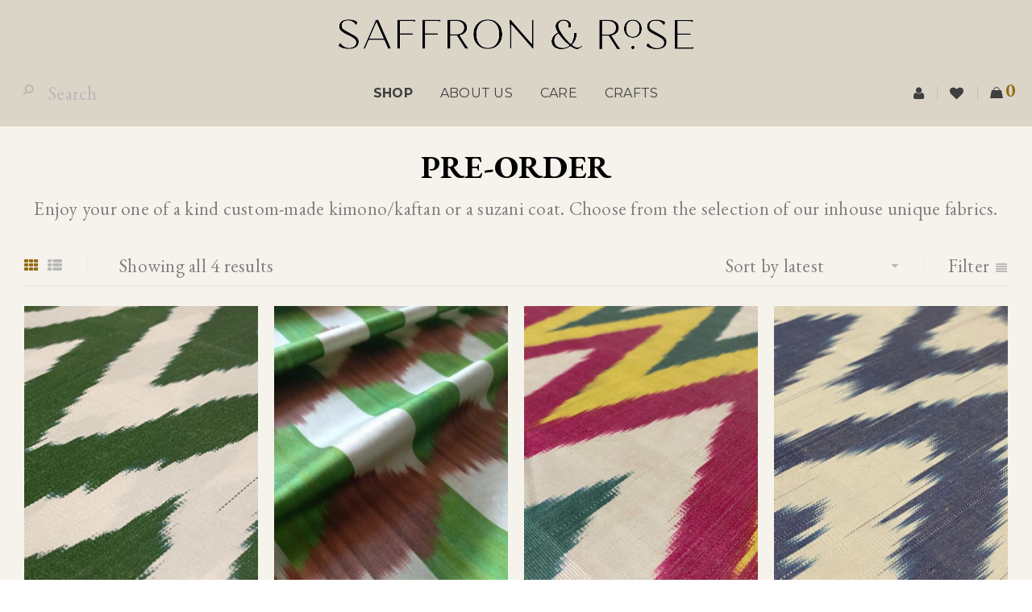

--- FILE ---
content_type: text/html; charset=UTF-8
request_url: https://saffron-and-rose.com/catalog/pre-order/
body_size: 16057
content:
<!DOCTYPE html>
<html lang="en-US">
<head>
<meta charset="UTF-8"/>
<meta name="viewport" content="width=device-width, initial-scale=1, maximum-scale=1, user-scalable=no"/>
<link rel="profile" href="//gmpg.org/xfn/11"/>
<link rel="shortcut icon" href="https://saffron-and-rose.com/wp-content/uploads/2015/01/favicon-SAR.png"/>
<meta name='robots' content='index, follow, max-image-preview:large, max-snippet:-1, max-video-preview:-1'/>
<title>Pre-order kimonos and dresses | Saffron &amp; Rose</title>
<meta name="description" content="Enjoy your one of a kind custom-made kimono/kaftan or a suzani coat. Choose from the selection of our inhouse unique fabrics. "/>
<link rel="canonical" href="https://saffron-and-rose.com/catalog/pre-order/"/>
<meta property="og:locale" content="en_US"/>
<meta property="og:type" content="article"/>
<meta property="og:title" content="Pre-order Archives"/>
<meta property="og:description" content="Enjoy your one of a kind custom-made kimono/kaftan or a suzani coat. Choose from the selection of our inhouse unique fabrics. "/>
<meta property="og:url" content="https://saffron-and-rose.com/catalog/pre-order/"/>
<meta property="og:site_name" content="Saffron &amp; Rose"/>
<meta property="og:image" content="https://saffron-and-rose.com/wp-content/uploads/2022/03/Breadcrumb-06.jpg"/>
<meta property="og:image:width" content="1910"/>
<meta property="og:image:height" content="1038"/>
<meta property="og:image:type" content="image/jpeg"/>
<meta name="twitter:card" content="summary_large_image"/>
<script type="application/ld+json" class="yoast-schema-graph">{"@context":"https://schema.org","@graph":[{"@type":"CollectionPage","@id":"https://saffron-and-rose.com/catalog/pre-order/","url":"https://saffron-and-rose.com/catalog/pre-order/","name":"Pre-order kimonos and dresses | Saffron &amp; Rose","isPartOf":{"@id":"https://saffron-and-rose.com/#website"},"primaryImageOfPage":{"@id":"https://saffron-and-rose.com/catalog/pre-order/#primaryimage"},"image":{"@id":"https://saffron-and-rose.com/catalog/pre-order/#primaryimage"},"thumbnailUrl":"https://saffron-and-rose.com/wp-content/uploads/2022/08/PO00001-1.jpg","description":"Enjoy your one of a kind custom-made kimono/kaftan or a suzani coat. Choose from the selection of our inhouse unique fabrics. ","breadcrumb":{"@id":"https://saffron-and-rose.com/catalog/pre-order/#breadcrumb"},"inLanguage":"en-US"},{"@type":"ImageObject","inLanguage":"en-US","@id":"https://saffron-and-rose.com/catalog/pre-order/#primaryimage","url":"https://saffron-and-rose.com/wp-content/uploads/2022/08/PO00001-1.jpg","contentUrl":"https://saffron-and-rose.com/wp-content/uploads/2022/08/PO00001-1.jpg","width":1200,"height":900,"caption":"zigzag green preorder"},{"@type":"BreadcrumbList","@id":"https://saffron-and-rose.com/catalog/pre-order/#breadcrumb","itemListElement":[{"@type":"ListItem","position":1,"name":"Home","item":"https://saffron-and-rose.com/"},{"@type":"ListItem","position":2,"name":"Pre-order"}]},{"@type":"WebSite","@id":"https://saffron-and-rose.com/#website","url":"https://saffron-and-rose.com/","name":"Saffron &amp; Rose","description":"Preserving heritage with style","publisher":{"@id":"https://saffron-and-rose.com/#organization"},"potentialAction":[{"@type":"SearchAction","target":{"@type":"EntryPoint","urlTemplate":"https://saffron-and-rose.com/?s={search_term_string}"},"query-input":"required name=search_term_string"}],"inLanguage":"en-US"},{"@type":"Organization","@id":"https://saffron-and-rose.com/#organization","name":"Saffron & Rose","url":"https://saffron-and-rose.com/","logo":{"@type":"ImageObject","inLanguage":"en-US","@id":"https://saffron-and-rose.com/#/schema/logo/image/","url":"https://saffron-and-rose.com/wp-content/uploads/2015/01/logo_saffron_rose_625.png","contentUrl":"https://saffron-and-rose.com/wp-content/uploads/2015/01/logo_saffron_rose_625.png","width":625,"height":235,"caption":"Saffron & Rose"},"image":{"@id":"https://saffron-and-rose.com/#/schema/logo/image/"},"sameAs":["https://www.facebook.com/saffronandrose.official","https://www.instagram.com/saffron_and_rose/","https://t.me/saffronandrose"]}]}</script>
<link rel='dns-prefetch' href='//fonts.googleapis.com'/>
<link rel="alternate" type="application/rss+xml" title="Saffron &amp; Rose &raquo; Feed" href="https://saffron-and-rose.com/feed/"/>
<link rel="alternate" type="application/rss+xml" title="Saffron &amp; Rose &raquo; Comments Feed" href="https://saffron-and-rose.com/comments/feed/"/>
<link rel="alternate" type="application/rss+xml" title="Saffron &amp; Rose &raquo; Pre-order Category Feed" href="https://saffron-and-rose.com/catalog/pre-order/feed/"/>
<link rel="stylesheet" type="text/css" href="//saffron-and-rose.com/wp-content/cache/wpfc-minified/l985gkbm/3wusd.css" media="all"/>
<style id='woocommerce-multi-currency-inline-css'>.woocommerce-multi-currency .wmc-list-currencies .wmc-currency.wmc-active,.woocommerce-multi-currency .wmc-list-currencies .wmc-currency:hover{background:#926911 !important;}
.woocommerce-multi-currency .wmc-list-currencies .wmc-currency,.woocommerce-multi-currency .wmc-title, .woocommerce-multi-currency.wmc-price-switcher a{background:#212121 !important;}
.woocommerce-multi-currency .wmc-title, .woocommerce-multi-currency .wmc-list-currencies .wmc-currency span,.woocommerce-multi-currency .wmc-list-currencies .wmc-currency a,.woocommerce-multi-currency.wmc-price-switcher a{color:#ffffff !important;}.woocommerce-multi-currency.wmc-shortcode .wmc-currency{background-color:#ffffff;color:#212121}.woocommerce-multi-currency.wmc-shortcode .wmc-currency.wmc-active,.woocommerce-multi-currency.wmc-shortcode .wmc-current-currency{background-color:#ffffff;color:#212121}.woocommerce-multi-currency.wmc-shortcode.vertical-currency-symbols-circle:not(.wmc-currency-trigger-click) .wmc-currency-wrapper:hover .wmc-sub-currency,.woocommerce-multi-currency.wmc-shortcode.vertical-currency-symbols-circle.wmc-currency-trigger-click .wmc-sub-currency{animation:height_slide 300ms;}@keyframes height_slide {0%{height:0;}
100%{height:300%;}
}
.woocommerce-multi-currency.wmc-sidebar.style-1 .wmc-list-currencies .wmc-currency .wmc-currency-content-left:not(.wmc-active-title){width:60px !important;}.woocommerce-multi-currency.wmc-sidebar.wmc-right{right:-190px;}.woocommerce-multi-currency.wmc-sidebar.wmc-left{left:-190px;}</style>
<link rel="stylesheet" type="text/css" href="//saffron-and-rose.com/wp-content/cache/wpfc-minified/98yb5fy4/3wusd.css" media="all"/>
<style id='global-styles-inline-css'>body{--wp--preset--color--black:#000000;--wp--preset--color--cyan-bluish-gray:#abb8c3;--wp--preset--color--white:#ffffff;--wp--preset--color--pale-pink:#f78da7;--wp--preset--color--vivid-red:#cf2e2e;--wp--preset--color--luminous-vivid-orange:#ff6900;--wp--preset--color--luminous-vivid-amber:#fcb900;--wp--preset--color--light-green-cyan:#7bdcb5;--wp--preset--color--vivid-green-cyan:#00d084;--wp--preset--color--pale-cyan-blue:#8ed1fc;--wp--preset--color--vivid-cyan-blue:#0693e3;--wp--preset--color--vivid-purple:#9b51e0;--wp--preset--gradient--vivid-cyan-blue-to-vivid-purple:linear-gradient(135deg,rgba(6,147,227,1) 0%,rgb(155,81,224) 100%);--wp--preset--gradient--light-green-cyan-to-vivid-green-cyan:linear-gradient(135deg,rgb(122,220,180) 0%,rgb(0,208,130) 100%);--wp--preset--gradient--luminous-vivid-amber-to-luminous-vivid-orange:linear-gradient(135deg,rgba(252,185,0,1) 0%,rgba(255,105,0,1) 100%);--wp--preset--gradient--luminous-vivid-orange-to-vivid-red:linear-gradient(135deg,rgba(255,105,0,1) 0%,rgb(207,46,46) 100%);--wp--preset--gradient--very-light-gray-to-cyan-bluish-gray:linear-gradient(135deg,rgb(238,238,238) 0%,rgb(169,184,195) 100%);--wp--preset--gradient--cool-to-warm-spectrum:linear-gradient(135deg,rgb(74,234,220) 0%,rgb(151,120,209) 20%,rgb(207,42,186) 40%,rgb(238,44,130) 60%,rgb(251,105,98) 80%,rgb(254,248,76) 100%);--wp--preset--gradient--blush-light-purple:linear-gradient(135deg,rgb(255,206,236) 0%,rgb(152,150,240) 100%);--wp--preset--gradient--blush-bordeaux:linear-gradient(135deg,rgb(254,205,165) 0%,rgb(254,45,45) 50%,rgb(107,0,62) 100%);--wp--preset--gradient--luminous-dusk:linear-gradient(135deg,rgb(255,203,112) 0%,rgb(199,81,192) 50%,rgb(65,88,208) 100%);--wp--preset--gradient--pale-ocean:linear-gradient(135deg,rgb(255,245,203) 0%,rgb(182,227,212) 50%,rgb(51,167,181) 100%);--wp--preset--gradient--electric-grass:linear-gradient(135deg,rgb(202,248,128) 0%,rgb(113,206,126) 100%);--wp--preset--gradient--midnight:linear-gradient(135deg,rgb(2,3,129) 0%,rgb(40,116,252) 100%);--wp--preset--duotone--dark-grayscale:url('#wp-duotone-dark-grayscale');--wp--preset--duotone--grayscale:url('#wp-duotone-grayscale');--wp--preset--duotone--purple-yellow:url('#wp-duotone-purple-yellow');--wp--preset--duotone--blue-red:url('#wp-duotone-blue-red');--wp--preset--duotone--midnight:url('#wp-duotone-midnight');--wp--preset--duotone--magenta-yellow:url('#wp-duotone-magenta-yellow');--wp--preset--duotone--purple-green:url('#wp-duotone-purple-green');--wp--preset--duotone--blue-orange:url('#wp-duotone-blue-orange');--wp--preset--font-size--small:13px;--wp--preset--font-size--medium:20px;--wp--preset--font-size--large:36px;--wp--preset--font-size--x-large:42px;--wp--preset--spacing--20:0.44rem;--wp--preset--spacing--30:0.67rem;--wp--preset--spacing--40:1rem;--wp--preset--spacing--50:1.5rem;--wp--preset--spacing--60:2.25rem;--wp--preset--spacing--70:3.38rem;--wp--preset--spacing--80:5.06rem;}:where(.is-layout-flex){gap:0.5em;}body .is-layout-flow > .alignleft{float:left;margin-inline-start:0;margin-inline-end:2em;}body .is-layout-flow > .alignright{float:right;margin-inline-start:2em;margin-inline-end:0;}body .is-layout-flow > .aligncenter{margin-left:auto !important;margin-right:auto !important;}body .is-layout-constrained > .alignleft{float:left;margin-inline-start:0;margin-inline-end:2em;}body .is-layout-constrained > .alignright{float:right;margin-inline-start:2em;margin-inline-end:0;}body .is-layout-constrained > .aligncenter{margin-left:auto !important;margin-right:auto !important;}body .is-layout-constrained > :where(:not(.alignleft):not(.alignright):not(.alignfull)){max-width:var(--wp--style--global--content-size);margin-left:auto !important;margin-right:auto !important;}body .is-layout-constrained > .alignwide{max-width:var(--wp--style--global--wide-size);}body .is-layout-flex{display:flex;}body .is-layout-flex{flex-wrap:wrap;align-items:center;}body .is-layout-flex > *{margin:0;}:where(.wp-block-columns.is-layout-flex){gap:2em;}.has-black-color{color:var(--wp--preset--color--black) !important;}.has-cyan-bluish-gray-color{color:var(--wp--preset--color--cyan-bluish-gray) !important;}.has-white-color{color:var(--wp--preset--color--white) !important;}.has-pale-pink-color{color:var(--wp--preset--color--pale-pink) !important;}.has-vivid-red-color{color:var(--wp--preset--color--vivid-red) !important;}.has-luminous-vivid-orange-color{color:var(--wp--preset--color--luminous-vivid-orange) !important;}.has-luminous-vivid-amber-color{color:var(--wp--preset--color--luminous-vivid-amber) !important;}.has-light-green-cyan-color{color:var(--wp--preset--color--light-green-cyan) !important;}.has-vivid-green-cyan-color{color:var(--wp--preset--color--vivid-green-cyan) !important;}.has-pale-cyan-blue-color{color:var(--wp--preset--color--pale-cyan-blue) !important;}.has-vivid-cyan-blue-color{color:var(--wp--preset--color--vivid-cyan-blue) !important;}.has-vivid-purple-color{color:var(--wp--preset--color--vivid-purple) !important;}.has-black-background-color{background-color:var(--wp--preset--color--black) !important;}.has-cyan-bluish-gray-background-color{background-color:var(--wp--preset--color--cyan-bluish-gray) !important;}.has-white-background-color{background-color:var(--wp--preset--color--white) !important;}.has-pale-pink-background-color{background-color:var(--wp--preset--color--pale-pink) !important;}.has-vivid-red-background-color{background-color:var(--wp--preset--color--vivid-red) !important;}.has-luminous-vivid-orange-background-color{background-color:var(--wp--preset--color--luminous-vivid-orange) !important;}.has-luminous-vivid-amber-background-color{background-color:var(--wp--preset--color--luminous-vivid-amber) !important;}.has-light-green-cyan-background-color{background-color:var(--wp--preset--color--light-green-cyan) !important;}.has-vivid-green-cyan-background-color{background-color:var(--wp--preset--color--vivid-green-cyan) !important;}.has-pale-cyan-blue-background-color{background-color:var(--wp--preset--color--pale-cyan-blue) !important;}.has-vivid-cyan-blue-background-color{background-color:var(--wp--preset--color--vivid-cyan-blue) !important;}.has-vivid-purple-background-color{background-color:var(--wp--preset--color--vivid-purple) !important;}.has-black-border-color{border-color:var(--wp--preset--color--black) !important;}.has-cyan-bluish-gray-border-color{border-color:var(--wp--preset--color--cyan-bluish-gray) !important;}.has-white-border-color{border-color:var(--wp--preset--color--white) !important;}.has-pale-pink-border-color{border-color:var(--wp--preset--color--pale-pink) !important;}.has-vivid-red-border-color{border-color:var(--wp--preset--color--vivid-red) !important;}.has-luminous-vivid-orange-border-color{border-color:var(--wp--preset--color--luminous-vivid-orange) !important;}.has-luminous-vivid-amber-border-color{border-color:var(--wp--preset--color--luminous-vivid-amber) !important;}.has-light-green-cyan-border-color{border-color:var(--wp--preset--color--light-green-cyan) !important;}.has-vivid-green-cyan-border-color{border-color:var(--wp--preset--color--vivid-green-cyan) !important;}.has-pale-cyan-blue-border-color{border-color:var(--wp--preset--color--pale-cyan-blue) !important;}.has-vivid-cyan-blue-border-color{border-color:var(--wp--preset--color--vivid-cyan-blue) !important;}.has-vivid-purple-border-color{border-color:var(--wp--preset--color--vivid-purple) !important;}.has-vivid-cyan-blue-to-vivid-purple-gradient-background{background:var(--wp--preset--gradient--vivid-cyan-blue-to-vivid-purple) !important;}.has-light-green-cyan-to-vivid-green-cyan-gradient-background{background:var(--wp--preset--gradient--light-green-cyan-to-vivid-green-cyan) !important;}.has-luminous-vivid-amber-to-luminous-vivid-orange-gradient-background{background:var(--wp--preset--gradient--luminous-vivid-amber-to-luminous-vivid-orange) !important;}.has-luminous-vivid-orange-to-vivid-red-gradient-background{background:var(--wp--preset--gradient--luminous-vivid-orange-to-vivid-red) !important;}.has-very-light-gray-to-cyan-bluish-gray-gradient-background{background:var(--wp--preset--gradient--very-light-gray-to-cyan-bluish-gray) !important;}.has-cool-to-warm-spectrum-gradient-background{background:var(--wp--preset--gradient--cool-to-warm-spectrum) !important;}.has-blush-light-purple-gradient-background{background:var(--wp--preset--gradient--blush-light-purple) !important;}.has-blush-bordeaux-gradient-background{background:var(--wp--preset--gradient--blush-bordeaux) !important;}.has-luminous-dusk-gradient-background{background:var(--wp--preset--gradient--luminous-dusk) !important;}.has-pale-ocean-gradient-background{background:var(--wp--preset--gradient--pale-ocean) !important;}.has-electric-grass-gradient-background{background:var(--wp--preset--gradient--electric-grass) !important;}.has-midnight-gradient-background{background:var(--wp--preset--gradient--midnight) !important;}.has-small-font-size{font-size:var(--wp--preset--font-size--small) !important;}.has-medium-font-size{font-size:var(--wp--preset--font-size--medium) !important;}.has-large-font-size{font-size:var(--wp--preset--font-size--large) !important;}.has-x-large-font-size{font-size:var(--wp--preset--font-size--x-large) !important;}
.wp-block-navigation a:where(:not(.wp-element-button)){color:inherit;}:where(.wp-block-columns.is-layout-flex){gap:2em;}
.wp-block-pullquote{font-size:1.5em;line-height:1.6;}</style>
<link rel="stylesheet" type="text/css" href="//saffron-and-rose.com/wp-content/cache/wpfc-minified/7kxnffpl/3wusd.css" media="all"/>
<style id='wpmenucart-icons-inline-css'>@font-face{font-family:WPMenuCart;src:url(https://saffron-and-rose.com/wp-content/plugins/woocommerce-menu-bar-cart/assets/fonts/WPMenuCart.eot);src:url(https://saffron-and-rose.com/wp-content/plugins/woocommerce-menu-bar-cart/assets/fonts/WPMenuCart.eot?#iefix) format('embedded-opentype'),url(https://saffron-and-rose.com/wp-content/plugins/woocommerce-menu-bar-cart/assets/fonts/WPMenuCart.woff2) format('woff2'),url(https://saffron-and-rose.com/wp-content/plugins/woocommerce-menu-bar-cart/assets/fonts/WPMenuCart.woff) format('woff'),url(https://saffron-and-rose.com/wp-content/plugins/woocommerce-menu-bar-cart/assets/fonts/WPMenuCart.ttf) format('truetype'),url(https://saffron-and-rose.com/wp-content/plugins/woocommerce-menu-bar-cart/assets/fonts/WPMenuCart.svg#WPMenuCart) format('svg');font-weight:400;font-style:normal;font-display:swap}</style>
<style>.empty-wpmenucart,.hidden-wpmenucart{display:none!important}.cartcontents+.amount:before{content:'-';margin:0 .25em}.wpmenucart-display-right{float:right!important}.wpmenucart-display-left{float:left!important}.wpmenucart-icon-shopping-cart{background-image:none;vertical-align:inherit}.wpmenucart-thumbnail img{width:32px;height:auto;margin-right:8px;box-shadow:0 1px 2px 0 rgba(0,0,0,.3);-webkit-box-shadow:0 1px 2px 0 rgba(0,0,0,.3);-moz-box-shadow:0 1px 2px 0 rgba(0,0,0,.3)}.wpmenucart-submenu-item a{overflow:hidden;white-space:nowrap!important}.wpmenucart-order-item-info,.wpmenucart-thumbnail{display:inline-block;vertical-align:middle}.wpmenucart-product-name,.wpmenucart-product-quantity-price{display:block}.wpmenucart .clearfix:after{content:".";display:block;height:0;clear:both;visibility:hidden}.wpmenucart .clearfix{display:inline-block}* html .wpmenucart .clearfix{height:1%}.wpmenucart .clearfix{display:block}li.wpmenucartli a.wpmenucart-contents span{display:inline-block!important}</style>
<style id='wpmenucart-inline-css'>.et-cart-info{display:none !important;}
.site-header-cart{display:none !important;}</style>
<link rel="stylesheet" type="text/css" href="//saffron-and-rose.com/wp-content/cache/wpfc-minified/feu7p6a/3wusd.css" media="all"/>
<link rel="stylesheet" type="text/css" href="//saffron-and-rose.com/wp-content/cache/wpfc-minified/8z1hxgwh/3wusd.css" media="only screen and (max-width: 768px)"/>
<link rel="stylesheet" type="text/css" href="//saffron-and-rose.com/wp-content/cache/wpfc-minified/7b043yxa/3wusd.css" media="all"/>
<style id='woocommerce-inline-inline-css'>.woocommerce form .form-row .required{visibility:visible;}</style>
<link rel="stylesheet" type="text/css" href="//saffron-and-rose.com/wp-content/cache/wpfc-minified/2dd5rjef/3wusd.css" media="all"/>
<style id='ts-reset-inline-css'>.products.list .short-description.list{display:inline-block !important;}.products.grid .short-description.grid{display:inline-block !important;}</style>
<link rel="stylesheet" type="text/css" href="//saffron-and-rose.com/wp-content/cache/wpfc-minified/fh4ggrqa/3y7l8.css" media="all"/>
<style id='cwginstock_frontend_css-inline-css'>.cwginstock-subscribe-form{width:50%;}
.cwginstock-panel-heading{color:#ffffff !important;background:#926911 !important;border-color:#926911 !important;}
.cwgstock_button{font-size:23px !important;color:#ffffff !important;background:#926911 !important;}
.cwginstock-panel-heading h4{color:#ffffff !important;font-size:23px !important;}
.cwginstock-panel-primary{border-color:#926911 !important;}
.cwginstock-subscribe-form{}
.cwginstock-panel-heading{}
.cwg_popup_submit{}
.cwginstocksuccess{color:!important;}
.cwginstockerror{color:!important;}</style>
<link rel="stylesheet" type="text/css" href="//saffron-and-rose.com/wp-content/cache/wpfc-minified/jmeh0kf9/3wusc.css" media="all"/>
<script type="text/template" id="tmpl-variation-template">
<div class="woocommerce-variation-description">{{{ data.variation.variation_description }}}</div><div class="woocommerce-variation-price">{{{ data.variation.price_html }}}</div><div class="woocommerce-variation-availability">{{{ data.variation.availability_html }}}</div></script>
<script type="text/template" id="tmpl-unavailable-variation-template">
<p>Sorry, this product is unavailable. Please choose a different combination.</p>
</script>
<link rel="https://api.w.org/" href="https://saffron-and-rose.com/wp-json/"/><link rel="alternate" type="application/json" href="https://saffron-and-rose.com/wp-json/wp/v2/product_cat/105"/><link rel="EditURI" type="application/rsd+xml" title="RSD" href="https://saffron-and-rose.com/xmlrpc.php?rsd"/>
<link rel="wlwmanifest" type="application/wlwmanifest+xml" href="https://saffron-and-rose.com/wp-includes/wlwmanifest.xml"/>
<meta name="generator" content="WordPress 6.1.7"/>
<meta name="generator" content="WooCommerce 7.9.0"/>
<style data-type="vc_shortcodes-custom-css">.vc_custom_1652433750137{margin-top:15px !important;padding-right:30px !important;padding-left:30px !important;}</style>	<noscript><style>.woocommerce-product-gallery{opacity:1 !important;}</style></noscript>
<meta name="generator" content="Powered by WPBakery Page Builder - drag and drop page builder for WordPress."/>
<style id="custom-background-css">body.custom-background{background-color:#f6f3ec;}</style>
<noscript><style>.wpb_animate_when_almost_visible{opacity:1;}</style></noscript></head>
<body class="archive tax-product_cat term-pre-order term-105 custom-background header-v3 theme-gon woocommerce-multi-currency-GEL woocommerce woocommerce-page woocommerce-no-js wide layout-fullwidth ts_desktop wpb-js-composer js-comp-ver-6.8.0 vc_responsive">
<svg xmlns="http://www.w3.org/2000/svg" viewBox="0 0 0 0" width="0" height="0" focusable="false" role="none" style="visibility: hidden; position: absolute; left: -9999px; overflow: hidden;" ><defs><filter id="wp-duotone-dark-grayscale"><feColorMatrix color-interpolation-filters="sRGB" type="matrix" values=" .299 .587 .114 0 0 .299 .587 .114 0 0 .299 .587 .114 0 0 .299 .587 .114 0 0 " /><feComponentTransfer color-interpolation-filters="sRGB" ><feFuncR type="table" tableValues="0 0.49803921568627" /><feFuncG type="table" tableValues="0 0.49803921568627" /><feFuncB type="table" tableValues="0 0.49803921568627" /><feFuncA type="table" tableValues="1 1" /></feComponentTransfer><feComposite in2="SourceGraphic" operator="in" /></filter></defs></svg><svg xmlns="http://www.w3.org/2000/svg" viewBox="0 0 0 0" width="0" height="0" focusable="false" role="none" style="visibility: hidden; position: absolute; left: -9999px; overflow: hidden;" ><defs><filter id="wp-duotone-grayscale"><feColorMatrix color-interpolation-filters="sRGB" type="matrix" values=" .299 .587 .114 0 0 .299 .587 .114 0 0 .299 .587 .114 0 0 .299 .587 .114 0 0 " /><feComponentTransfer color-interpolation-filters="sRGB" ><feFuncR type="table" tableValues="0 1" /><feFuncG type="table" tableValues="0 1" /><feFuncB type="table" tableValues="0 1" /><feFuncA type="table" tableValues="1 1" /></feComponentTransfer><feComposite in2="SourceGraphic" operator="in" /></filter></defs></svg><svg xmlns="http://www.w3.org/2000/svg" viewBox="0 0 0 0" width="0" height="0" focusable="false" role="none" style="visibility: hidden; position: absolute; left: -9999px; overflow: hidden;" ><defs><filter id="wp-duotone-purple-yellow"><feColorMatrix color-interpolation-filters="sRGB" type="matrix" values=" .299 .587 .114 0 0 .299 .587 .114 0 0 .299 .587 .114 0 0 .299 .587 .114 0 0 " /><feComponentTransfer color-interpolation-filters="sRGB" ><feFuncR type="table" tableValues="0.54901960784314 0.98823529411765" /><feFuncG type="table" tableValues="0 1" /><feFuncB type="table" tableValues="0.71764705882353 0.25490196078431" /><feFuncA type="table" tableValues="1 1" /></feComponentTransfer><feComposite in2="SourceGraphic" operator="in" /></filter></defs></svg><svg xmlns="http://www.w3.org/2000/svg" viewBox="0 0 0 0" width="0" height="0" focusable="false" role="none" style="visibility: hidden; position: absolute; left: -9999px; overflow: hidden;" ><defs><filter id="wp-duotone-blue-red"><feColorMatrix color-interpolation-filters="sRGB" type="matrix" values=" .299 .587 .114 0 0 .299 .587 .114 0 0 .299 .587 .114 0 0 .299 .587 .114 0 0 " /><feComponentTransfer color-interpolation-filters="sRGB" ><feFuncR type="table" tableValues="0 1" /><feFuncG type="table" tableValues="0 0.27843137254902" /><feFuncB type="table" tableValues="0.5921568627451 0.27843137254902" /><feFuncA type="table" tableValues="1 1" /></feComponentTransfer><feComposite in2="SourceGraphic" operator="in" /></filter></defs></svg><svg xmlns="http://www.w3.org/2000/svg" viewBox="0 0 0 0" width="0" height="0" focusable="false" role="none" style="visibility: hidden; position: absolute; left: -9999px; overflow: hidden;" ><defs><filter id="wp-duotone-midnight"><feColorMatrix color-interpolation-filters="sRGB" type="matrix" values=" .299 .587 .114 0 0 .299 .587 .114 0 0 .299 .587 .114 0 0 .299 .587 .114 0 0 " /><feComponentTransfer color-interpolation-filters="sRGB" ><feFuncR type="table" tableValues="0 0" /><feFuncG type="table" tableValues="0 0.64705882352941" /><feFuncB type="table" tableValues="0 1" /><feFuncA type="table" tableValues="1 1" /></feComponentTransfer><feComposite in2="SourceGraphic" operator="in" /></filter></defs></svg><svg xmlns="http://www.w3.org/2000/svg" viewBox="0 0 0 0" width="0" height="0" focusable="false" role="none" style="visibility: hidden; position: absolute; left: -9999px; overflow: hidden;" ><defs><filter id="wp-duotone-magenta-yellow"><feColorMatrix color-interpolation-filters="sRGB" type="matrix" values=" .299 .587 .114 0 0 .299 .587 .114 0 0 .299 .587 .114 0 0 .299 .587 .114 0 0 " /><feComponentTransfer color-interpolation-filters="sRGB" ><feFuncR type="table" tableValues="0.78039215686275 1" /><feFuncG type="table" tableValues="0 0.94901960784314" /><feFuncB type="table" tableValues="0.35294117647059 0.47058823529412" /><feFuncA type="table" tableValues="1 1" /></feComponentTransfer><feComposite in2="SourceGraphic" operator="in" /></filter></defs></svg><svg xmlns="http://www.w3.org/2000/svg" viewBox="0 0 0 0" width="0" height="0" focusable="false" role="none" style="visibility: hidden; position: absolute; left: -9999px; overflow: hidden;" ><defs><filter id="wp-duotone-purple-green"><feColorMatrix color-interpolation-filters="sRGB" type="matrix" values=" .299 .587 .114 0 0 .299 .587 .114 0 0 .299 .587 .114 0 0 .299 .587 .114 0 0 " /><feComponentTransfer color-interpolation-filters="sRGB" ><feFuncR type="table" tableValues="0.65098039215686 0.40392156862745" /><feFuncG type="table" tableValues="0 1" /><feFuncB type="table" tableValues="0.44705882352941 0.4" /><feFuncA type="table" tableValues="1 1" /></feComponentTransfer><feComposite in2="SourceGraphic" operator="in" /></filter></defs></svg><svg xmlns="http://www.w3.org/2000/svg" viewBox="0 0 0 0" width="0" height="0" focusable="false" role="none" style="visibility: hidden; position: absolute; left: -9999px; overflow: hidden;" ><defs><filter id="wp-duotone-blue-orange"><feColorMatrix color-interpolation-filters="sRGB" type="matrix" values=" .299 .587 .114 0 0 .299 .587 .114 0 0 .299 .587 .114 0 0 .299 .587 .114 0 0 " /><feComponentTransfer color-interpolation-filters="sRGB" ><feFuncR type="table" tableValues="0.098039215686275 1" /><feFuncG type="table" tableValues="0 0.66274509803922" /><feFuncB type="table" tableValues="0.84705882352941 0.41960784313725" /><feFuncA type="table" tableValues="1 1" /></feComponentTransfer><feComposite in2="SourceGraphic" operator="in" /></filter></defs></svg><div id="page" class="hfeed site">
<header class="ts-header">
<div class="header-container">
<div class="header-template header-v3 show-cart show-search show-wishlist show-myaccount">
<div class="header-top visible-phone">
<div class="header-top-right">
<span class="ts-mobile-menu-icon-toggle visible-phone"><i class="fa fa-bars"></i></span>
<span class="ts-group-meta-icon-toggle visible-phone"><i class="fa fa-cog"></i></span>
<div class="shopping-cart-wrapper cart-mobile visible-phone">			<div class="ts-tiny-cart-wrapper">
<a class="cart-control" href="https://saffron-and-rose.com/cart/" title="View your shopping bag">
<span class="ic-cart"><span class="ic"></span></span>
<span class="cart-total"><span class="woocommerce-Price-amount amount"><bdi>0&nbsp;<span class="woocommerce-Price-currencySymbol">&#x20be;</span></bdi></span></span>
<span class="cart-number">0</span>
</a>
<span class="cart-drop-icon drop-icon"></span>
<div class="cart-dropdown-form dropdown-container">
<div class="form-content"> <label>Your shopping cart is empty</label></div></div></div></div><div class="group-meta-header">
<div class="header-currency"></div><div class="header-language"></div><div class="my-wishlist-wrapper"> <a title="Wishlist" href="https://saffron-and-rose.com/wishlist/" class="tini-wishlist"> Wishlist (0) </a></div><div class="my-account-wrapper">		<div class="ts-tiny-account-wrapper">
<div class="account-control"> <a class="login" href="https://saffron-and-rose.com/my-account/" title="Login"><span>Login</span></a> / <a class="sign-up" href="https://saffron-and-rose.com/my-account/" title="Create New Account"><span>Sign up</span></a></div><div class="account-dropdown-form dropdown-container">
<div class="form-content"> <form name="ts-login-form" id="ts-login-form" action="https://saffron-and-rose.com/wp-login.php" method="post"><p class="login-username"> <label for="user_login">Username</label> <input type="text" name="log" id="user_login" autocomplete="username" class="input" value="" size="20" /> </p><p class="login-password"> <label for="user_pass">Password</label> <input type="password" name="pwd" id="user_pass" autocomplete="current-password" class="input" value="" size="20" /> </p><p class="login-submit"> <input type="submit" name="wp-submit" id="wp-submit" class="button button-primary" value="Login" /> <input type="hidden" name="redirect_to" value="https://saffron-and-rose.com/catalog/pre-order/" /> </p></form> <p class="forgot-pass"><a href="https://saffron-and-rose.com/my-account/lost-password/" title="Forgot Your Password?">Forgot Your Password?</a></p></div></div></div></div></div></div></div><div class="mobile-menu-wrapper"> <nav class="main-menu mobile-menu"><ul id="menu-menu-home-lookbook" class="menu"><li id="menu-item-6622" class="menu-item menu-item-type-post_type menu-item-object-page current-menu-ancestor current-menu-parent current_page_parent current_page_ancestor menu-item-has-children menu-item-6622"><a href="https://saffron-and-rose.com/shop/">Shop</a> <ul class="sub-menu"> <li id="menu-item-6896" class="menu-item menu-item-type-custom menu-item-object-custom menu-item-6896"><a href="https://saffron-and-rose.com/catalog/kimonos/">Kimonos &#038; Kaftans</a></li> <li id="menu-item-8018" class="menu-item menu-item-type-custom menu-item-object-custom menu-item-8018"><a href="https://saffron-and-rose.com/catalog/lounge-sets/">Lounge sets</a></li> <li id="menu-item-6897" class="menu-item menu-item-type-custom menu-item-object-custom menu-item-6897"><a href="https://saffron-and-rose.com/catalog/puffers/">Puffers</a></li> <li id="menu-item-6898" class="menu-item menu-item-type-custom menu-item-object-custom menu-item-6898"><a href="https://saffron-and-rose.com/catalog/suzani-coats/">Coats</a></li> <li id="menu-item-6899" class="menu-item menu-item-type-custom menu-item-object-custom menu-item-6899"><a href="https://saffron-and-rose.com/catalog/dresses/">Dresses</a></li> <li id="menu-item-7770" class="menu-item menu-item-type-custom menu-item-object-custom current-menu-item menu-item-7770"><a href="https://saffron-and-rose.com/catalog/pre-order/" aria-current="page">Pre-order</a></li> </ul> </li> <li id="menu-item-6655" class="menu-item menu-item-type-post_type menu-item-object-page menu-item-6655"><a href="https://saffron-and-rose.com/about-us/">About us</a></li> <li id="menu-item-7166" class="logo-header-menu menu-item menu-item-type-custom menu-item-object-custom menu-item-home menu-item-7166"><a href="https://saffron-and-rose.com/"><img src="https://saffron-and-rose.com/wp-content/uploads/2015/06/Saffron_and_rose_450.png" alt="Saffron and Rose"/></a></li> <li id="menu-item-6688" class="menu-item menu-item-type-post_type menu-item-object-page menu-item-6688"><a href="https://saffron-and-rose.com/care/">Care</a></li> <li id="menu-item-6942" class="menu-item menu-item-type-post_type menu-item-object-page menu-item-6942"><a href="https://saffron-and-rose.com/crafts/">Crafts</a></li> </ul></nav></div><div class="header-middle header-sticky">
<div class="logo-wrapper">		<div class="logo"> <a href="https://saffron-and-rose.com/">  <img src="https://saffron-and-rose.com/wp-content/uploads/2015/06/Saffron_and_rose_450.png" alt="Saffron &amp; Rose" title="Saffron &amp; Rose" class="normal-logo"/>  <img src="https://saffron-and-rose.com/wp-content/uploads/2015/06/Saffron_and_rose_450.png" alt="Saffron &amp; Rose" title="Saffron &amp; Rose" class="normal-logo mobile-logo"/>  <img src="https://saffron-and-rose.com/wp-content/uploads/2022/03/logo_saffron_rose_200.png" alt="Saffron &amp; Rose" title="Saffron &amp; Rose" class="normal-logo sticky-logo"/>  </a></div></div><div class="container">
<div class="search-wrapper">
<div class="ts-search-by-category"><form method="get" action="https://saffron-and-rose.com/" id="searchform-655">
<div class="search-table">
<div class="search-field search-content"> <input type="text" value="" name="s" id="s-655" placeholder="Search" autocomplete="off" /> <input type="hidden" name="post_type" value="product" /></div><div class="search-button"> <input type="submit" id="searchsubmit-655" value="Search" /></div></div></form></div></div><div class="menu-wrapper hidden-phone">				
<div class="ts-menu"> <nav class="main-menu pc-menu ts-mega-menu-wrapper"><ul id="menu-menu-home-lookbook-1" class="menu"><li class="menu-item menu-item-type-post_type menu-item-object-page current-menu-ancestor current-menu-parent current_page_parent current_page_ancestor menu-item-has-children menu-item-6622 ts-normal-menu parent"> <a href="https://saffron-and-rose.com/shop/"><span class="menu-label">Shop</span></a><span class="ts-menu-drop-icon"></span> <ul class="sub-menu"> <li class="menu-item menu-item-type-custom menu-item-object-custom menu-item-6896"> <a href="https://saffron-and-rose.com/catalog/kimonos/"><span class="menu-icon"><img width="16" height="16" src="https://saffron-and-rose.com/wp-content/uploads/2015/01/ic-kimonos-16x16.png" class="attachment-ts_menu_icon_thumb size-ts_menu_icon_thumb" alt="" decoding="async" loading="lazy"/></span><span class="menu-label">Kimonos &#038; Kaftans</span></a></li> <li class="menu-item menu-item-type-custom menu-item-object-custom menu-item-8018"> <a href="https://saffron-and-rose.com/catalog/lounge-sets/"><span class="menu-icon"><img width="16" height="16" src="https://saffron-and-rose.com/wp-content/uploads/2015/06/icone-suits-16x16.png" class="attachment-ts_menu_icon_thumb size-ts_menu_icon_thumb" alt="" decoding="async" loading="lazy" srcset="https://saffron-and-rose.com/wp-content/uploads/2015/06/icone-suits-16x16.png 16w, https://saffron-and-rose.com/wp-content/uploads/2015/06/icone-suits-150x150.png 150w, https://saffron-and-rose.com/wp-content/uploads/2015/06/icone-suits-30x30.png 30w, https://saffron-and-rose.com/wp-content/uploads/2015/06/icone-suits-100x100.png 100w, https://saffron-and-rose.com/wp-content/uploads/2015/06/icone-suits.png 225w" sizes="(max-width: 16px) 100vw, 16px"/></span><span class="menu-label">Lounge sets</span></a></li> <li class="menu-item menu-item-type-custom menu-item-object-custom menu-item-6897"> <a href="https://saffron-and-rose.com/catalog/puffers/"><span class="menu-icon"><img width="16" height="16" src="https://saffron-and-rose.com/wp-content/uploads/2015/01/ic-jackets-16x16.png" class="attachment-ts_menu_icon_thumb size-ts_menu_icon_thumb" alt="" decoding="async" loading="lazy"/></span><span class="menu-label">Puffers</span></a></li> <li class="menu-item menu-item-type-custom menu-item-object-custom menu-item-6898"> <a href="https://saffron-and-rose.com/catalog/suzani-coats/"><span class="menu-icon"><img width="16" height="16" src="https://saffron-and-rose.com/wp-content/uploads/2015/01/ic-coats-16x16.png" class="attachment-ts_menu_icon_thumb size-ts_menu_icon_thumb" alt="" decoding="async" loading="lazy"/></span><span class="menu-label">Coats</span></a></li> <li class="menu-item menu-item-type-custom menu-item-object-custom menu-item-6899"> <a href="https://saffron-and-rose.com/catalog/dresses/"><span class="menu-icon"><img width="16" height="16" src="https://saffron-and-rose.com/wp-content/uploads/2015/01/ic-clothes-16x16.png" class="attachment-ts_menu_icon_thumb size-ts_menu_icon_thumb" alt="" decoding="async" loading="lazy"/></span><span class="menu-label">Dresses</span></a></li> <li class="menu-item menu-item-type-custom menu-item-object-custom current-menu-item menu-item-7770"> <a href="https://saffron-and-rose.com/catalog/pre-order/"><span class="menu-icon"><img width="16" height="16" src="https://saffron-and-rose.com/wp-content/uploads/2015/06/pre-order-16x16.png" class="attachment-ts_menu_icon_thumb size-ts_menu_icon_thumb" alt="" decoding="async" loading="lazy" srcset="https://saffron-and-rose.com/wp-content/uploads/2015/06/pre-order-16x16.png 16w, https://saffron-and-rose.com/wp-content/uploads/2015/06/pre-order-30x30.png 30w, https://saffron-and-rose.com/wp-content/uploads/2015/06/pre-order.png 100w" sizes="(max-width: 16px) 100vw, 16px"/></span><span class="menu-label">Pre-order</span></a></li> </ul> </li> <li class="menu-item menu-item-type-post_type menu-item-object-page menu-item-6655 ts-normal-menu"> <a href="https://saffron-and-rose.com/about-us/"><span class="menu-label">About us</span></a></li> <li class="logo-header-menu menu-item menu-item-type-custom menu-item-object-custom menu-item-home menu-item-7166 ts-normal-menu"> <a href="https://saffron-and-rose.com/"><span class="menu-label"><img src="https://saffron-and-rose.com/wp-content/uploads/2015/06/Saffron_and_rose_450.png" alt="Saffron and Rose"/></span></a></li> <li class="menu-item menu-item-type-post_type menu-item-object-page menu-item-6688 ts-normal-menu"> <a href="https://saffron-and-rose.com/care/"><span class="menu-label">Care</span></a></li> <li class="menu-item menu-item-type-post_type menu-item-object-page menu-item-6942 ts-normal-menu"> <a href="https://saffron-and-rose.com/crafts/"><span class="menu-label">Crafts</span></a></li> </ul></nav></div></div><div class="group-button-icon-header hidden-phone">
<div class="shopping-cart-wrapper">			<div class="ts-tiny-cart-wrapper">
<a class="cart-control" href="https://saffron-and-rose.com/cart/" title="View your shopping bag">
<span class="ic-cart"><span class="ic"></span></span>
<span class="cart-total"><span class="woocommerce-Price-amount amount"><bdi>0&nbsp;<span class="woocommerce-Price-currencySymbol">&#x20be;</span></bdi></span></span>
<span class="cart-number">0</span>
</a>
<span class="cart-drop-icon drop-icon"></span>
<div class="cart-dropdown-form dropdown-container">
<div class="form-content"> <label>Your shopping cart is empty</label></div></div></div></div><div class="my-wishlist-wrapper"> <a title="Wishlist" href="https://saffron-and-rose.com/wishlist/" class="tini-wishlist"> Wishlist (0) </a></div><div class="my-account-wrapper">		<div class="ts-tiny-account-wrapper">
<div class="account-control"> <a class="login" href="https://saffron-and-rose.com/my-account/" title="Login"><span>Login</span></a> / <a class="sign-up" href="https://saffron-and-rose.com/my-account/" title="Create New Account"><span>Sign up</span></a></div><div class="account-dropdown-form dropdown-container">
<div class="form-content"> <form name="ts-login-form" id="ts-login-form" action="https://saffron-and-rose.com/wp-login.php" method="post"><p class="login-username"> <label for="user_login">Username</label> <input type="text" name="log" id="user_login" autocomplete="username" class="input" value="" size="20" /> </p><p class="login-password"> <label for="user_pass">Password</label> <input type="password" name="pwd" id="user_pass" autocomplete="current-password" class="input" value="" size="20" /> </p><p class="login-submit"> <input type="submit" name="wp-submit" id="wp-submit" class="button button-primary" value="Login" /> <input type="hidden" name="redirect_to" value="https://saffron-and-rose.com/catalog/pre-order/" /> </p></form> <p class="forgot-pass"><a href="https://saffron-and-rose.com/my-account/lost-password/" title="Forgot Your Password?">Forgot Your Password?</a></p></div></div></div></div></div></div></div></div></div></header>
<div id="main" class="wrapper"><div class="page-container">
<div id="main-content" class="ts-col-24">	
<div id="primary" class="site-content">
<div class="term-description"><h1 style="text-align: center">Pre-order</h1> <p style="text-align: center">Enjoy your one of a kind custom-made kimono/kaftan or a suzani coat. Choose from the selection of our inhouse unique fabrics.</p> <p>&nbsp;</p></div><div class="before-loop-wrapper">
<div class="woocommerce-notices-wrapper"></div><nav class="gridlist-toggle">
<a href="#" id="grid" title="Grid view">&#8862; <span>Grid view</span></a><a href="#" id="list" title="List view">&#8863; <span>List view</span></a>
</nav>
<p class="woocommerce-result-count">
Showing all 4 results</p>
<div class="prod-cat-show-top-content-button"><a href="#">Filter</a></div><form class="woocommerce-ordering" method="get">
<select name="orderby" class="orderby" aria-label="Shop order" style="display: none">
<option value="popularity" >Sort by popularity</option>
<option value="date"  selected='selected'>Sort by latest</option>
<option value="price" >Sort by price: low to high</option>
<option value="price-desc" >Sort by price: high to low</option>
</select>
<ul class="orderby">
<li><span class="orderby-current">Sort by latest</span>
<ul class="dropdown">
<li><a href="#" data-orderby="popularity">Sort by popularity</a></li>
<li><a href="#" data-orderby="date" class="current">Sort by latest</a></li>
<li><a href="#" data-orderby="price">Sort by price: low to high</a></li>
<li><a href="#" data-orderby="price-desc">Sort by price: high to low</a></li>
</ul>
</li>
</ul>
<input type="hidden" name="paged" value="1" />
</form></div><aside class="ts-sidebar product-category-top-content" style="display: none">
<section id="ts_product_categories-3" class="widget-container ts-product-categories-widget">			<div class="widget-title-wrapper"><a class="block-control" href="javascript:void(0)"></a><h3 class="widget-title heading-title">Catalogue</h3></div><div class="ts-product-categories-wrapper ts-product-categories-widget">
<ul class="product-categories"><li class="cat-item"><span class="icon-toggle"></span><a href="https://saffron-and-rose.com/catalog/dresses/">Dresses</a></li><li class="cat-item"><span class="icon-toggle"></span><a href="https://saffron-and-rose.com/catalog/kimonos/">Kimonos</a></li><li class="cat-item"><span class="icon-toggle"></span><a href="https://saffron-and-rose.com/catalog/puffers/">Puffers</a></li><li class="cat-item"><span class="icon-toggle"></span><a href="https://saffron-and-rose.com/catalog/suzani-coats/">Suzani coats</a></li></ul>				<div class="clear"></div></div></section><section id="woocommerce_layered_nav-2" class="widget-container woocommerce widget_layered_nav woocommerce-widget-layered-nav"><div class="widget-title-wrapper"><a class="block-control" href="javascript:void(0)"></a><h3 class="widget-title heading-title">Filter by craft</h3></div><ul class="woocommerce-widget-layered-nav-list"><li class="woocommerce-widget-layered-nav-list__item wc-layered-nav-term"><a rel="nofollow" href="https://saffron-and-rose.com/tag/ikat-adras/?filter_materials=cotton&#038;query_type_materials=or">Cotton</a> <span class="count">(23)</span></li><li class="woocommerce-widget-layered-nav-list__item wc-layered-nav-term"><a rel="nofollow" href="https://saffron-and-rose.com/tag/ikat-adras/?filter_materials=ikat-adras&#038;query_type_materials=or">Ikat/Adras</a> <span class="count">(47)</span></li><li class="woocommerce-widget-layered-nav-list__item wc-layered-nav-term"><a rel="nofollow" href="https://saffron-and-rose.com/tag/ikat-adras/?filter_materials=silk&#038;query_type_materials=or">Silk</a> <span class="count">(29)</span></li></ul></section><section id="woocommerce_price_filter-2" class="widget-container woocommerce widget_price_filter"><div class="widget-title-wrapper"><a class="block-control" href="javascript:void(0)"></a><h3 class="widget-title heading-title">Filter by price</h3></div><form method="get" action="https://saffron-and-rose.com/catalog/pre-order/">
<div class="price_slider_wrapper">
<div class="price_slider" style="display:none;"></div><div class="price_slider_amount" data-step="10">
<label class="screen-reader-text" for="min_price">Min price</label>
<input type="text" id="min_price" name="min_price" value="1900" data-min="1900" placeholder="Min price" />
<label class="screen-reader-text" for="max_price">Max price</label>
<input type="text" id="max_price" name="max_price" value="1910" data-max="1910" placeholder="Max price" />
<button type="submit" class="button">Filter</button>
<div class="price_label" style="display:none;"> Price: <span class="from"></span> &mdash; <span class="to"></span></div><div class="clear"></div></div></div></form>
</section><section id="ts_product_filter_by_availability-2" class="widget-container product-filter-by-availability"><div class="widget-title-wrapper"><a class="block-control" href="javascript:void(0)"></a><h3 class="widget-title heading-title">Availability</h3></div><div class="product-filter-by-availability-wrapper"> <ul> <li> <input type="checkbox" id="ts-instock-checkbox" value="instock" /> <label for="ts-instock-checkbox">In stock</label> </li> <li> <input type="checkbox" id="ts-outofstock-checkbox" value="outofstock" /> <label for="ts-outofstock-checkbox">Out of stock</label> </li> </ul> <form method="get" action="https://saffron-and-rose.com/tag/ikat-adras/"> <input type="hidden" name="stock" value="" /> </form></div></section>				</aside>
<div class="woocommerce columns-4">
<div class="products"><section class="product type-product post-7731 status-publish first instock product_cat-pre-order product_tag-ikat-adras product_tag-unisex has-post-thumbnail shipping-taxable purchasable product-type-simple">
<div class="product-wrapper">
<div class="thumbnail-wrapper">
<a href="https://saffron-and-rose.com/shop/pre-order/zigzag-green/">
<figure class="has-back-image"><img src="https://saffron-and-rose.com/wp-content/themes/gon/images/prod_loading.gif" data-src="https://saffron-and-rose.com/wp-content/uploads/2022/08/PO00001-1-330x402.jpg" class="attachment-shop_catalog wp-post-image ts-lazy-load" alt="zigzag green preorder" width="330" height="402"/><img src="https://saffron-and-rose.com/wp-content/themes/gon/images/prod_loading.gif" data-src="https://saffron-and-rose.com/wp-content/uploads/2022/08/PO00001-2-330x402.jpg" class="product-image-back ts-lazy-load" alt="zigzag green preorder" width="330" height="402"/></figure>
</a>
<div class="product-label"></div><div class="product-group-button three-button"><div class='loop-add-to-cart'><a href="?add-to-cart=7731" data-quantity="1" class="button product_type_simple add_to_cart_button ajax_add_to_cart" data-product_id="7731" data-product_sku="PO00001" aria-label="Add &ldquo;ZigZag Green silk kimono&rdquo; to your cart" aria-describedby="" rel="nofollow"><span class="ts-tooltip button-tooltip">Add to cart</span></a></div><div class="button-in wishlist">
<div class="yith-wcwl-add-to-wishlist add-to-wishlist-7731 wishlist-fragment on-first-load" data-fragment-ref="7731" data-fragment-options="{&quot;base_url&quot;:&quot;&quot;,&quot;in_default_wishlist&quot;:false,&quot;is_single&quot;:false,&quot;show_exists&quot;:false,&quot;product_id&quot;:7731,&quot;parent_product_id&quot;:7731,&quot;product_type&quot;:&quot;simple&quot;,&quot;show_view&quot;:false,&quot;browse_wishlist_text&quot;:&quot;Browse wishlist&quot;,&quot;already_in_wishslist_text&quot;:&quot;The product is already in your wishlist!&quot;,&quot;product_added_text&quot;:&quot;Product added!&quot;,&quot;heading_icon&quot;:&quot;fa-heart-o&quot;,&quot;available_multi_wishlist&quot;:false,&quot;disable_wishlist&quot;:false,&quot;show_count&quot;:false,&quot;ajax_loading&quot;:false,&quot;loop_position&quot;:&quot;after_add_to_cart&quot;,&quot;item&quot;:&quot;add_to_wishlist&quot;}">
<div class="yith-wcwl-add-button"> <a href="?add_to_wishlist=7731&#038;_wpnonce=dc940afeb9" class="add_to_wishlist single_add_to_wishlist" data-product-id="7731" data-product-type="simple" data-original-product-id="7731" data-title="&lt;span class=&quot;ts-tooltip button-tooltip&quot;&gt;Wishlist&lt;/span&gt;" rel="nofollow"> <i class="yith-wcwl-icon fa fa-heart-o"></i> <span><span class="ts-tooltip button-tooltip">Wishlist</span></span> </a></div></div></div><div class="button-in quickshop"><a class="quickshop" href="https://saffron-and-rose.com/wp-admin/admin-ajax.php?ajax=true&#038;action=gon_load_quickshop_content&#038;product_id=7731"><i class="fa fa-search"></i><span class="ts-tooltip button-tooltip">Quick view</span></a></div></div></div><div class="meta-wrapper">
<div class="product-categories"><span>Categories: </span><a href="https://saffron-and-rose.com/catalog/pre-order/" rel="tag">Pre-order</a></div><h3 class="heading-title product-name"><a href='https://saffron-and-rose.com/shop/pre-order/zigzag-green/'>ZigZag Green silk kimono</a></h3>
<span class="price"><span class='wmc-cache-pid' data-wmc_product_id='7731'><span class="woocommerce-Price-amount amount"><bdi>1904&nbsp;<span class="woocommerce-Price-currencySymbol">&#x20be;</span></bdi></span></span></span>
<div class="short-description list" style="display: none"> Custom-made kimono made of handwoven silk ikat.</div><div class='loop-add-to-cart'><a href="?add-to-cart=7731" data-quantity="1" class="button product_type_simple add_to_cart_button ajax_add_to_cart" data-product_id="7731" data-product_sku="PO00001" aria-label="Add &ldquo;ZigZag Green silk kimono&rdquo; to your cart" aria-describedby="" rel="nofollow"><span class="ts-tooltip button-tooltip">Add to cart</span></a></div><div class="button-in wishlist">
<div class="yith-wcwl-add-to-wishlist add-to-wishlist-7731 wishlist-fragment on-first-load" data-fragment-ref="7731" data-fragment-options="{&quot;base_url&quot;:&quot;&quot;,&quot;in_default_wishlist&quot;:false,&quot;is_single&quot;:false,&quot;show_exists&quot;:false,&quot;product_id&quot;:7731,&quot;parent_product_id&quot;:7731,&quot;product_type&quot;:&quot;simple&quot;,&quot;show_view&quot;:false,&quot;browse_wishlist_text&quot;:&quot;Browse wishlist&quot;,&quot;already_in_wishslist_text&quot;:&quot;The product is already in your wishlist!&quot;,&quot;product_added_text&quot;:&quot;Product added!&quot;,&quot;heading_icon&quot;:&quot;fa-heart-o&quot;,&quot;available_multi_wishlist&quot;:false,&quot;disable_wishlist&quot;:false,&quot;show_count&quot;:false,&quot;ajax_loading&quot;:false,&quot;loop_position&quot;:&quot;after_add_to_cart&quot;,&quot;item&quot;:&quot;add_to_wishlist&quot;}">
<div class="yith-wcwl-add-button"> <a href="?add_to_wishlist=7731&#038;_wpnonce=dc940afeb9" class="add_to_wishlist single_add_to_wishlist" data-product-id="7731" data-product-type="simple" data-original-product-id="7731" data-title="&lt;span class=&quot;ts-tooltip button-tooltip&quot;&gt;Wishlist&lt;/span&gt;" rel="nofollow"> <i class="yith-wcwl-icon fa fa-heart-o"></i> <span><span class="ts-tooltip button-tooltip">Wishlist</span></span> </a></div></div></div></div></div></section><section class="product type-product post-7788 status-publish instock product_cat-pre-order product_tag-ikat-adras product_tag-unisex has-post-thumbnail shipping-taxable purchasable product-type-simple">
<div class="product-wrapper">
<div class="thumbnail-wrapper">
<a href="https://saffron-and-rose.com/shop/pre-order/forest-silk-kimono/">
<figure class="has-back-image"><img src="https://saffron-and-rose.com/wp-content/themes/gon/images/prod_loading.gif" data-src="https://saffron-and-rose.com/wp-content/uploads/2022/09/PO00004-2-330x402.jpg" class="attachment-shop_catalog wp-post-image ts-lazy-load" alt="" width="330" height="402"/><img src="https://saffron-and-rose.com/wp-content/themes/gon/images/prod_loading.gif" data-src="https://saffron-and-rose.com/wp-content/uploads/2022/09/PO00004-1-330x402.jpg" class="product-image-back ts-lazy-load" alt="" width="330" height="402"/></figure>
</a>
<div class="product-label"></div><div class="product-group-button three-button"><div class='loop-add-to-cart'><a href="?add-to-cart=7788" data-quantity="1" class="button product_type_simple add_to_cart_button ajax_add_to_cart" data-product_id="7788" data-product_sku="PO00004" aria-label="Add &ldquo;Forest silk kimono&rdquo; to your cart" aria-describedby="" rel="nofollow"><span class="ts-tooltip button-tooltip">Add to cart</span></a></div><div class="button-in wishlist">
<div class="yith-wcwl-add-to-wishlist add-to-wishlist-7788 wishlist-fragment on-first-load" data-fragment-ref="7788" data-fragment-options="{&quot;base_url&quot;:&quot;&quot;,&quot;in_default_wishlist&quot;:false,&quot;is_single&quot;:false,&quot;show_exists&quot;:false,&quot;product_id&quot;:7788,&quot;parent_product_id&quot;:7788,&quot;product_type&quot;:&quot;simple&quot;,&quot;show_view&quot;:false,&quot;browse_wishlist_text&quot;:&quot;Browse wishlist&quot;,&quot;already_in_wishslist_text&quot;:&quot;The product is already in your wishlist!&quot;,&quot;product_added_text&quot;:&quot;Product added!&quot;,&quot;heading_icon&quot;:&quot;fa-heart-o&quot;,&quot;available_multi_wishlist&quot;:false,&quot;disable_wishlist&quot;:false,&quot;show_count&quot;:false,&quot;ajax_loading&quot;:false,&quot;loop_position&quot;:&quot;after_add_to_cart&quot;,&quot;item&quot;:&quot;add_to_wishlist&quot;}">
<div class="yith-wcwl-add-button"> <a href="?add_to_wishlist=7788&#038;_wpnonce=dc940afeb9" class="add_to_wishlist single_add_to_wishlist" data-product-id="7788" data-product-type="simple" data-original-product-id="7788" data-title="&lt;span class=&quot;ts-tooltip button-tooltip&quot;&gt;Wishlist&lt;/span&gt;" rel="nofollow"> <i class="yith-wcwl-icon fa fa-heart-o"></i> <span><span class="ts-tooltip button-tooltip">Wishlist</span></span> </a></div></div></div><div class="button-in quickshop"><a class="quickshop" href="https://saffron-and-rose.com/wp-admin/admin-ajax.php?ajax=true&#038;action=gon_load_quickshop_content&#038;product_id=7788"><i class="fa fa-search"></i><span class="ts-tooltip button-tooltip">Quick view</span></a></div></div></div><div class="meta-wrapper">
<div class="product-categories"><span>Categories: </span><a href="https://saffron-and-rose.com/catalog/pre-order/" rel="tag">Pre-order</a></div><h3 class="heading-title product-name"><a href='https://saffron-and-rose.com/shop/pre-order/forest-silk-kimono/'>Forest silk kimono</a></h3>
<span class="price"><span class='wmc-cache-pid' data-wmc_product_id='7788'><span class="woocommerce-Price-amount amount"><bdi>1904&nbsp;<span class="woocommerce-Price-currencySymbol">&#x20be;</span></bdi></span></span></span>
<div class="short-description list" style="display: none"> Custom-made kimono made of handwoven silk ikat.</div><div class='loop-add-to-cart'><a href="?add-to-cart=7788" data-quantity="1" class="button product_type_simple add_to_cart_button ajax_add_to_cart" data-product_id="7788" data-product_sku="PO00004" aria-label="Add &ldquo;Forest silk kimono&rdquo; to your cart" aria-describedby="" rel="nofollow"><span class="ts-tooltip button-tooltip">Add to cart</span></a></div><div class="button-in wishlist">
<div class="yith-wcwl-add-to-wishlist add-to-wishlist-7788 wishlist-fragment on-first-load" data-fragment-ref="7788" data-fragment-options="{&quot;base_url&quot;:&quot;&quot;,&quot;in_default_wishlist&quot;:false,&quot;is_single&quot;:false,&quot;show_exists&quot;:false,&quot;product_id&quot;:7788,&quot;parent_product_id&quot;:7788,&quot;product_type&quot;:&quot;simple&quot;,&quot;show_view&quot;:false,&quot;browse_wishlist_text&quot;:&quot;Browse wishlist&quot;,&quot;already_in_wishslist_text&quot;:&quot;The product is already in your wishlist!&quot;,&quot;product_added_text&quot;:&quot;Product added!&quot;,&quot;heading_icon&quot;:&quot;fa-heart-o&quot;,&quot;available_multi_wishlist&quot;:false,&quot;disable_wishlist&quot;:false,&quot;show_count&quot;:false,&quot;ajax_loading&quot;:false,&quot;loop_position&quot;:&quot;after_add_to_cart&quot;,&quot;item&quot;:&quot;add_to_wishlist&quot;}">
<div class="yith-wcwl-add-button"> <a href="?add_to_wishlist=7788&#038;_wpnonce=dc940afeb9" class="add_to_wishlist single_add_to_wishlist" data-product-id="7788" data-product-type="simple" data-original-product-id="7788" data-title="&lt;span class=&quot;ts-tooltip button-tooltip&quot;&gt;Wishlist&lt;/span&gt;" rel="nofollow"> <i class="yith-wcwl-icon fa fa-heart-o"></i> <span><span class="ts-tooltip button-tooltip">Wishlist</span></span> </a></div></div></div></div></div></section><section class="product type-product post-7784 status-publish instock product_cat-pre-order product_tag-ikat-adras product_tag-unisex has-post-thumbnail shipping-taxable purchasable product-type-simple">
<div class="product-wrapper">
<div class="thumbnail-wrapper">
<a href="https://saffron-and-rose.com/shop/pre-order/zigzag-rainbow/">
<figure class="has-back-image"><img src="https://saffron-and-rose.com/wp-content/themes/gon/images/prod_loading.gif" data-src="https://saffron-and-rose.com/wp-content/uploads/2022/09/PO00003-2-330x402.jpg" class="attachment-shop_catalog wp-post-image ts-lazy-load" alt="zigzag rainbow" width="330" height="402"/><img src="https://saffron-and-rose.com/wp-content/themes/gon/images/prod_loading.gif" data-src="https://saffron-and-rose.com/wp-content/uploads/2022/09/PO00003-3-330x402.jpg" class="product-image-back ts-lazy-load" alt="" width="330" height="402"/></figure>
</a>
<div class="product-label"></div><div class="product-group-button three-button"><div class='loop-add-to-cart'><a href="?add-to-cart=7784" data-quantity="1" class="button product_type_simple add_to_cart_button ajax_add_to_cart" data-product_id="7784" data-product_sku="PO00003" aria-label="Add &ldquo;ZigZag Rainbow silk kimono&rdquo; to your cart" aria-describedby="" rel="nofollow"><span class="ts-tooltip button-tooltip">Add to cart</span></a></div><div class="button-in wishlist">
<div class="yith-wcwl-add-to-wishlist add-to-wishlist-7784 wishlist-fragment on-first-load" data-fragment-ref="7784" data-fragment-options="{&quot;base_url&quot;:&quot;&quot;,&quot;in_default_wishlist&quot;:false,&quot;is_single&quot;:false,&quot;show_exists&quot;:false,&quot;product_id&quot;:7784,&quot;parent_product_id&quot;:7784,&quot;product_type&quot;:&quot;simple&quot;,&quot;show_view&quot;:false,&quot;browse_wishlist_text&quot;:&quot;Browse wishlist&quot;,&quot;already_in_wishslist_text&quot;:&quot;The product is already in your wishlist!&quot;,&quot;product_added_text&quot;:&quot;Product added!&quot;,&quot;heading_icon&quot;:&quot;fa-heart-o&quot;,&quot;available_multi_wishlist&quot;:false,&quot;disable_wishlist&quot;:false,&quot;show_count&quot;:false,&quot;ajax_loading&quot;:false,&quot;loop_position&quot;:&quot;after_add_to_cart&quot;,&quot;item&quot;:&quot;add_to_wishlist&quot;}">
<div class="yith-wcwl-add-button"> <a href="?add_to_wishlist=7784&#038;_wpnonce=dc940afeb9" class="add_to_wishlist single_add_to_wishlist" data-product-id="7784" data-product-type="simple" data-original-product-id="7784" data-title="&lt;span class=&quot;ts-tooltip button-tooltip&quot;&gt;Wishlist&lt;/span&gt;" rel="nofollow"> <i class="yith-wcwl-icon fa fa-heart-o"></i> <span><span class="ts-tooltip button-tooltip">Wishlist</span></span> </a></div></div></div><div class="button-in quickshop"><a class="quickshop" href="https://saffron-and-rose.com/wp-admin/admin-ajax.php?ajax=true&#038;action=gon_load_quickshop_content&#038;product_id=7784"><i class="fa fa-search"></i><span class="ts-tooltip button-tooltip">Quick view</span></a></div></div></div><div class="meta-wrapper">
<div class="product-categories"><span>Categories: </span><a href="https://saffron-and-rose.com/catalog/pre-order/" rel="tag">Pre-order</a></div><h3 class="heading-title product-name"><a href='https://saffron-and-rose.com/shop/pre-order/zigzag-rainbow/'>ZigZag Rainbow silk kimono</a></h3>
<span class="price"><span class='wmc-cache-pid' data-wmc_product_id='7784'><span class="woocommerce-Price-amount amount"><bdi>1904&nbsp;<span class="woocommerce-Price-currencySymbol">&#x20be;</span></bdi></span></span></span>
<div class="short-description list" style="display: none"> Custom-made kimono made of handwoven silk ikat.</div><div class='loop-add-to-cart'><a href="?add-to-cart=7784" data-quantity="1" class="button product_type_simple add_to_cart_button ajax_add_to_cart" data-product_id="7784" data-product_sku="PO00003" aria-label="Add &ldquo;ZigZag Rainbow silk kimono&rdquo; to your cart" aria-describedby="" rel="nofollow"><span class="ts-tooltip button-tooltip">Add to cart</span></a></div><div class="button-in wishlist">
<div class="yith-wcwl-add-to-wishlist add-to-wishlist-7784 wishlist-fragment on-first-load" data-fragment-ref="7784" data-fragment-options="{&quot;base_url&quot;:&quot;&quot;,&quot;in_default_wishlist&quot;:false,&quot;is_single&quot;:false,&quot;show_exists&quot;:false,&quot;product_id&quot;:7784,&quot;parent_product_id&quot;:7784,&quot;product_type&quot;:&quot;simple&quot;,&quot;show_view&quot;:false,&quot;browse_wishlist_text&quot;:&quot;Browse wishlist&quot;,&quot;already_in_wishslist_text&quot;:&quot;The product is already in your wishlist!&quot;,&quot;product_added_text&quot;:&quot;Product added!&quot;,&quot;heading_icon&quot;:&quot;fa-heart-o&quot;,&quot;available_multi_wishlist&quot;:false,&quot;disable_wishlist&quot;:false,&quot;show_count&quot;:false,&quot;ajax_loading&quot;:false,&quot;loop_position&quot;:&quot;after_add_to_cart&quot;,&quot;item&quot;:&quot;add_to_wishlist&quot;}">
<div class="yith-wcwl-add-button"> <a href="?add_to_wishlist=7784&#038;_wpnonce=dc940afeb9" class="add_to_wishlist single_add_to_wishlist" data-product-id="7784" data-product-type="simple" data-original-product-id="7784" data-title="&lt;span class=&quot;ts-tooltip button-tooltip&quot;&gt;Wishlist&lt;/span&gt;" rel="nofollow"> <i class="yith-wcwl-icon fa fa-heart-o"></i> <span><span class="ts-tooltip button-tooltip">Wishlist</span></span> </a></div></div></div></div></div></section><section class="product type-product post-7773 status-publish last instock product_cat-pre-order product_tag-ikat-adras product_tag-unisex has-post-thumbnail shipping-taxable purchasable product-type-simple">
<div class="product-wrapper">
<div class="thumbnail-wrapper">
<a href="https://saffron-and-rose.com/shop/pre-order/zigzag-blue/">
<figure class="has-back-image"><img src="https://saffron-and-rose.com/wp-content/themes/gon/images/prod_loading.gif" data-src="https://saffron-and-rose.com/wp-content/uploads/2022/09/PO00002-1-330x402.jpg" class="attachment-shop_catalog wp-post-image ts-lazy-load" alt="zigzag blue" width="330" height="402"/><img src="https://saffron-and-rose.com/wp-content/themes/gon/images/prod_loading.gif" data-src="https://saffron-and-rose.com/wp-content/uploads/2022/09/PO00002-4-330x402.jpg" class="product-image-back ts-lazy-load" alt="" width="330" height="402"/></figure>
</a>
<div class="product-label"></div><div class="product-group-button three-button"><div class='loop-add-to-cart'><a href="?add-to-cart=7773" data-quantity="1" class="button product_type_simple add_to_cart_button ajax_add_to_cart" data-product_id="7773" data-product_sku="PO00002" aria-label="Add &ldquo;ZigZag Blue silk kimono&rdquo; to your cart" aria-describedby="" rel="nofollow"><span class="ts-tooltip button-tooltip">Add to cart</span></a></div><div class="button-in wishlist">
<div class="yith-wcwl-add-to-wishlist add-to-wishlist-7773 wishlist-fragment on-first-load" data-fragment-ref="7773" data-fragment-options="{&quot;base_url&quot;:&quot;&quot;,&quot;in_default_wishlist&quot;:false,&quot;is_single&quot;:false,&quot;show_exists&quot;:false,&quot;product_id&quot;:7773,&quot;parent_product_id&quot;:7773,&quot;product_type&quot;:&quot;simple&quot;,&quot;show_view&quot;:false,&quot;browse_wishlist_text&quot;:&quot;Browse wishlist&quot;,&quot;already_in_wishslist_text&quot;:&quot;The product is already in your wishlist!&quot;,&quot;product_added_text&quot;:&quot;Product added!&quot;,&quot;heading_icon&quot;:&quot;fa-heart-o&quot;,&quot;available_multi_wishlist&quot;:false,&quot;disable_wishlist&quot;:false,&quot;show_count&quot;:false,&quot;ajax_loading&quot;:false,&quot;loop_position&quot;:&quot;after_add_to_cart&quot;,&quot;item&quot;:&quot;add_to_wishlist&quot;}">
<div class="yith-wcwl-add-button"> <a href="?add_to_wishlist=7773&#038;_wpnonce=dc940afeb9" class="add_to_wishlist single_add_to_wishlist" data-product-id="7773" data-product-type="simple" data-original-product-id="7773" data-title="&lt;span class=&quot;ts-tooltip button-tooltip&quot;&gt;Wishlist&lt;/span&gt;" rel="nofollow"> <i class="yith-wcwl-icon fa fa-heart-o"></i> <span><span class="ts-tooltip button-tooltip">Wishlist</span></span> </a></div></div></div><div class="button-in quickshop"><a class="quickshop" href="https://saffron-and-rose.com/wp-admin/admin-ajax.php?ajax=true&#038;action=gon_load_quickshop_content&#038;product_id=7773"><i class="fa fa-search"></i><span class="ts-tooltip button-tooltip">Quick view</span></a></div></div></div><div class="meta-wrapper">
<div class="product-categories"><span>Categories: </span><a href="https://saffron-and-rose.com/catalog/pre-order/" rel="tag">Pre-order</a></div><h3 class="heading-title product-name"><a href='https://saffron-and-rose.com/shop/pre-order/zigzag-blue/'>ZigZag Blue silk kimono</a></h3>
<span class="price"><span class='wmc-cache-pid' data-wmc_product_id='7773'><span class="woocommerce-Price-amount amount"><bdi>1904&nbsp;<span class="woocommerce-Price-currencySymbol">&#x20be;</span></bdi></span></span></span>
<div class="short-description list" style="display: none"> Custom-made kimono made of handwoven silk ikat.</div><div class='loop-add-to-cart'><a href="?add-to-cart=7773" data-quantity="1" class="button product_type_simple add_to_cart_button ajax_add_to_cart" data-product_id="7773" data-product_sku="PO00002" aria-label="Add &ldquo;ZigZag Blue silk kimono&rdquo; to your cart" aria-describedby="" rel="nofollow"><span class="ts-tooltip button-tooltip">Add to cart</span></a></div><div class="button-in wishlist">
<div class="yith-wcwl-add-to-wishlist add-to-wishlist-7773 wishlist-fragment on-first-load" data-fragment-ref="7773" data-fragment-options="{&quot;base_url&quot;:&quot;&quot;,&quot;in_default_wishlist&quot;:false,&quot;is_single&quot;:false,&quot;show_exists&quot;:false,&quot;product_id&quot;:7773,&quot;parent_product_id&quot;:7773,&quot;product_type&quot;:&quot;simple&quot;,&quot;show_view&quot;:false,&quot;browse_wishlist_text&quot;:&quot;Browse wishlist&quot;,&quot;already_in_wishslist_text&quot;:&quot;The product is already in your wishlist!&quot;,&quot;product_added_text&quot;:&quot;Product added!&quot;,&quot;heading_icon&quot;:&quot;fa-heart-o&quot;,&quot;available_multi_wishlist&quot;:false,&quot;disable_wishlist&quot;:false,&quot;show_count&quot;:false,&quot;ajax_loading&quot;:false,&quot;loop_position&quot;:&quot;after_add_to_cart&quot;,&quot;item&quot;:&quot;add_to_wishlist&quot;}">
<div class="yith-wcwl-add-button"> <a href="?add_to_wishlist=7773&#038;_wpnonce=dc940afeb9" class="add_to_wishlist single_add_to_wishlist" data-product-id="7773" data-product-type="simple" data-original-product-id="7773" data-title="&lt;span class=&quot;ts-tooltip button-tooltip&quot;&gt;Wishlist&lt;/span&gt;" rel="nofollow"> <i class="yith-wcwl-icon fa fa-heart-o"></i> <span><span class="ts-tooltip button-tooltip">Wishlist</span></span> </a></div></div></div></div></div></section></div></div><div class="after-loop-wrapper"></div></div></div></div><div class="clear"></div></div><div class="clear"></div><footer id="colophon">
<div class="footer-container">
<div class="first-footer-area footer-area">
<div class="container no-padding">
<div class="ts-col-24">
<div id="mailpoet_form-14" class="widget-container widget_mailpoet_form">
<div class="mailpoet_form_popup_overlay"></div><div id="mailpoet_form_2" class="mailpoet_form mailpoet_form_widget mailpoet_form_position_ mailpoet_form_animation_">
<style>#mailpoet_form_2 .mailpoet_form{}
#mailpoet_form_2 form{margin-bottom:0;}
#mailpoet_form_2 p.mailpoet_form_paragraph.last{margin-bottom:5px;}
#mailpoet_form_2 .mailpoet_column_with_background{padding:10px;}
#mailpoet_form_2 .mailpoet_form_column:not(:first-child){margin-left:20px;}
#mailpoet_form_2 .mailpoet_paragraph{line-height:20px;margin-bottom:20px;}
#mailpoet_form_2 .mailpoet_segment_label, #mailpoet_form_2 .mailpoet_text_label, #mailpoet_form_2 .mailpoet_textarea_label, #mailpoet_form_2 .mailpoet_select_label, #mailpoet_form_2 .mailpoet_radio_label, #mailpoet_form_2 .mailpoet_checkbox_label, #mailpoet_form_2 .mailpoet_list_label, #mailpoet_form_2 .mailpoet_date_label{display:block;font-weight:normal;}
#mailpoet_form_2 .mailpoet_text, #mailpoet_form_2 .mailpoet_textarea, #mailpoet_form_2 .mailpoet_select, #mailpoet_form_2 .mailpoet_date_month, #mailpoet_form_2 .mailpoet_date_day, #mailpoet_form_2 .mailpoet_date_year, #mailpoet_form_2 .mailpoet_date{display:block;}
#mailpoet_form_2 .mailpoet_text, #mailpoet_form_2 .mailpoet_textarea{width:200px;}
#mailpoet_form_2 .mailpoet_checkbox{}
#mailpoet_form_2 .mailpoet_submit{}
#mailpoet_form_2 .mailpoet_divider{}
#mailpoet_form_2 .mailpoet_message{}
#mailpoet_form_2 .mailpoet_form_loading{width:30px;text-align:center;line-height:normal;}
#mailpoet_form_2 .mailpoet_form_loading > span{width:5px;height:5px;background-color:#5b5b5b;}
#mailpoet_form_2 h2.mailpoet-heading{margin-bottom:20px;margin-top:0;}#mailpoet_form_2{border:0px solid #dbd5c7;border-radius:0px;background:#dbd5c7;text-align:left;}#mailpoet_form_2 form.mailpoet_form{padding:0px;}#mailpoet_form_2{width:100%;}#mailpoet_form_2 .mailpoet_message{margin:0;padding:0 20px;}
#mailpoet_form_2 .mailpoet_validate_success{color:#00d084}
#mailpoet_form_2 input.parsley-success{color:#00d084}
#mailpoet_form_2 select.parsley-success{color:#00d084}
#mailpoet_form_2 textarea.parsley-success{color:#00d084}
#mailpoet_form_2 .mailpoet_validate_error{color:#cf2e2e}
#mailpoet_form_2 input.parsley-error{color:#cf2e2e}
#mailpoet_form_2 select.parsley-error{color:#cf2e2e}
#mailpoet_form_2 textarea.textarea.parsley-error{color:#cf2e2e}
#mailpoet_form_2 .parsley-errors-list{color:#cf2e2e}
#mailpoet_form_2 .parsley-required{color:#cf2e2e}
#mailpoet_form_2 .parsley-custom-error-message{color:#cf2e2e}
#mailpoet_form_2 .mailpoet_paragraph.last{margin-bottom:0}
@media(max-width:500px){#mailpoet_form_2 {background: #dbd5c7;}} @media(min-width:500px){#mailpoet_form_2 .last .mailpoet_paragraph:last-child {margin-bottom: 0}}  @media(max-width:500px){#mailpoet_form_2 .mailpoet_form_column:last-child .mailpoet_paragraph:last-child {margin-bottom: 0}}</style>
<form
target="_self"
method="post"
action="https://saffron-and-rose.com/wp-admin/admin-post.php?action=mailpoet_subscription_form"
class="mailpoet_form mailpoet_form_form mailpoet_form_widget"
novalidate
data-delay=""
data-exit-intent-enabled=""
data-font-family=""
data-cookie-expiration-time=""
>
<input type="hidden" name="data[form_id]" value="2" />
<input type="hidden" name="token" value="6865980419" />
<input type="hidden" name="api_version" value="v1" />
<input type="hidden" name="endpoint" value="subscribers" />
<input type="hidden" name="mailpoet_method" value="subscribe" />
<label class="mailpoet_hp_email_label" style="display: none !important;">Please leave this field empty<input type="email" name="data[email]"/></label><div class="mailpoet_form_columns mailpoet_paragraph mailpoet_stack_on_mobile"><div class="mailpoet_form_column mailpoet_vertically_align_center" style="flex-basis:70%;"><h2 class="mailpoet-heading mailpoet-has-font-size" style="text-align: left; color: #926911; font-size: 30px; line-height: 1"><span style="font-family:" data-font="" class="mailpoet-has-font">LET'S KEEP IN TOUCH</span></h2> <p class="mailpoet_form_paragraph mailpoet-has-font-size" style="text-align: left; color: #3f3f3f; font-size: 23px; line-height: 1.5"><span style="font-family:" data-font="" class="mailpoet-has-font">Be the first to receive our new collections, lifestyle tips &amp; exclusive offers. </span></p> <p class="mailpoet_form_paragraph mailpoet-has-font-size" style="text-align: left; color: #3f3f3f; font-size: 15px; line-height: 1.5">*We don't spam! <span style="font-family:" data-font="" class="mailpoet-has-font">By subscribing to our newsletter your agree with our <a rel="noreferrer noopener" href="https://saffron-and-rose.com/privacy-policy/" data-type="page" data-id="3" target="_blank">Privacy Policy</a>. You may unsubscribe at any time.</span></p></div><div class="mailpoet_form_column" style="flex-basis:30%;"><div class="mailpoet_paragraph"><style>input[name="data[form_field_NzYwM2MxNDkzNzgzX2VtYWls]"]::placeholder{color:#3f3f3f;opacity:1;}</style><label for="form_email_2" class="mailpoet-screen-reader-text" style="font-size: 16px;line-height: 1.2;"data-automation-id="form_email_label" >Email Address <span class="mailpoet_required">*</span></label><input type="email" autocomplete="email" class="mailpoet_text" id="form_email_2" name="data[form_field_NzYwM2MxNDkzNzgzX2VtYWls]" title="Email Address" value="" style="width:100%;box-sizing:border-box;background-color:#f8fbff;border-style:solid;border-radius:10px !important;border-width:0px;padding:12px;margin: 0 auto 0 0;font-size:16px;line-height:1.5;height:auto;color:#3f3f3f;" data-automation-id="form_email"  placeholder="Email Address *" data-parsley-required="true" data-parsley-minlength="6" data-parsley-maxlength="150" data-parsley-type-message="This value should be a valid email." data-parsley-errors-container=".mailpoet_error_email_" data-parsley-required-message="This field is required."/></div><div class="mailpoet_paragraph"><input type="submit" class="mailpoet_submit" value="Join the list" data-automation-id="subscribe-submit-button" style="width:100%;box-sizing:border-box;background-color:#926911;border-style:solid;border-radius:10px !important;border-width:0px;padding:10px;margin: 0 auto 0 0;font-size:19px;line-height:1.5;height:auto;color:#ffffff;border-color:transparent;font-weight:bold;" /><span class="mailpoet_form_loading"><span class="mailpoet_bounce1"></span><span class="mailpoet_bounce2"></span><span class="mailpoet_bounce3"></span></span></div></div></div><div class="mailpoet_message"> <p class="mailpoet_validate_success" style="display:none;">Check your inbox or spam folder to confirm your subscription. </p> <p class="mailpoet_validate_error" style="display:none;"> </p></div></form></div></div><div id="ts_footer_block-2" class="widget-container ts-footer-block">	<div class="vc_row wpb_row vc_row-fluid vc_custom_1652433750137 ts-row-wide"><div class="wpb_column vc_column_container vc_col-sm-1/5">
<div class="wpb_wrapper">
<div class="vc_wp_custommenu wpb_content_element"><div class="widget widget_nav_menu"><h2 class="widgettitle">SHOP</h2><div class="menu-shop-by-category-container"><ul id="menu-shop-by-category" class="menu"><li id="menu-item-6592" class="menu-item menu-item-type-taxonomy menu-item-object-product_cat menu-item-6592"><a href="https://saffron-and-rose.com/catalog/kimonos/">Kimonos</a></li> <li id="menu-item-6589" class="menu-item menu-item-type-taxonomy menu-item-object-product_cat menu-item-6589"><a href="https://saffron-and-rose.com/catalog/puffers/">Puffers</a></li> <li id="menu-item-6591" class="menu-item menu-item-type-taxonomy menu-item-object-product_cat menu-item-6591"><a href="https://saffron-and-rose.com/catalog/suzani-coats/">Suzani coats</a></li> <li id="menu-item-6590" class="menu-item menu-item-type-taxonomy menu-item-object-product_cat menu-item-6590"><a href="https://saffron-and-rose.com/catalog/dresses/">Dresses</a></li> </ul></div></div></div></div></div><div class="wpb_column vc_column_container vc_col-sm-1/5">
<div class="wpb_wrapper">
<div class="vc_wp_custommenu wpb_content_element"><div class="widget widget_nav_menu"><h2 class="widgettitle">SERVICES</h2><div class="menu-footer-services-container"><ul id="menu-footer-services" class="menu"><li id="menu-item-7225" class="menu-item menu-item-type-post_type menu-item-object-page menu-item-7225"><a href="https://saffron-and-rose.com/contact-us/">Contact us</a></li> <li id="menu-item-7226" class="menu-item menu-item-type-post_type menu-item-object-page menu-item-7226"><a href="https://saffron-and-rose.com/about-us/">About us</a></li> <li id="menu-item-7230" class="menu-item menu-item-type-post_type menu-item-object-page menu-item-7230"><a href="https://saffron-and-rose.com/faq/">FAQ</a></li> </ul></div></div></div></div></div><div class="wpb_column vc_column_container vc_col-sm-1/5">
<div class="wpb_wrapper">
<div class="vc_wp_custommenu wpb_content_element"><div class="widget widget_nav_menu"><h2 class="widgettitle">BLOG</h2><div class="menu-footer-blog-container"><ul id="menu-footer-blog" class="menu"><li id="menu-item-7993" class="menu-item menu-item-type-post_type menu-item-object-page menu-item-7993"><a href="https://saffron-and-rose.com/inspiration/">Inspiration</a></li> <li id="menu-item-7260" class="menu-item menu-item-type-post_type menu-item-object-page current-menu-item page_item page-item-6670 current_page_item menu-item-7260"><a href="https://saffron-and-rose.com/care/" aria-current="page">Care</a></li> <li id="menu-item-7259" class="menu-item menu-item-type-post_type menu-item-object-page menu-item-7259"><a href="https://saffron-and-rose.com/crafts/">Crafts</a></li> </ul></div></div></div></div></div><div class="wpb_column vc_column_container vc_col-sm-1/5">
<div class="wpb_wrapper">
<div class="vc_wp_custommenu wpb_content_element"><div class="widget widget_nav_menu"><h2 class="widgettitle">ORDER</h2><div class="menu-footer-order-container"><ul id="menu-footer-order" class="menu"><li id="menu-item-7227" class="menu-item menu-item-type-post_type menu-item-object-page menu-item-7227"><a href="https://saffron-and-rose.com/payment-delivery/">Payment &#038; Delivery</a></li> <li id="menu-item-7228" class="menu-item menu-item-type-post_type menu-item-object-page menu-item-7228"><a href="https://saffron-and-rose.com/returns-exchanges/">Returns &#038; Exchanges</a></li> <li id="menu-item-7331" class="menu-item menu-item-type-post_type menu-item-object-page menu-item-7331"><a href="https://saffron-and-rose.com/terms-conditions/">Terms &#038; Conditions</a></li> <li id="menu-item-7229" class="menu-item menu-item-type-post_type menu-item-object-page menu-item-privacy-policy menu-item-7229"><a href="https://saffron-and-rose.com/privacy-policy/">Privacy Policy</a></li> </ul></div></div></div></div></div><div class="wpb_column vc_column_container vc_col-sm-1/5">
<div class="wpb_wrapper">
<div class="wpb_widgetised_column wpb_content_element">
<div class="wpb_wrapper">
<section id="text-2" class="widget-container widget_text"><div class="widget-title-wrapper"><a class="block-control" href="javascript:void(0)"></a><h3 class="widget-title heading-title">Connect</h3></div><div class="textwidget"><p><a title="Email" href="mailto:hello@saffron-and-rose.com" target="_blank" rel="noopener">hello@saffron-and-rose.com</a></p> <p><a href="https://instagram.com/saffron_and_rose" target="_blank" rel="noopener">Instagram</a></p> <p><a href="https://t.me/saffronandrose" target="_blank" rel="noopener">Telegram</a></p> <p><a href="https://open.spotify.com/user/31omgtputs54siaott3odklwlnuu?si=ycBN44UjQaSvbbZwHd2jZg&amp;nd" target="_blank" rel="noopener">Spotify</a></p></div></section></div></div></div></div></div></div></div></div></div><div class="end-footer footer-area">
<div class="container no-padding">
<div class="ts-col-24">
<div id="ts_footer_block-3" class="widget-container ts-footer-block"><img class="aligncenter size-full wp-image-6602" src="https://saffron-and-rose.com/wp-content/uploads/2015/01/favicon-SAR.png" alt="" width="128" height="129"/> <p style="text-align: center;">© 2022 Saffron &amp; Rose</p> <img class="aligncenter wp-image-7358 size-full" src="https://saffron-and-rose.com/wp-content/uploads/2015/06/payments-2.png" alt="" width="160" height="19"/></div></div></div></div></div></footer></div><link rel="stylesheet" type="text/css" href="//saffron-and-rose.com/wp-content/cache/wpfc-minified/k9wyjtyw/3wusc.css" media="all"/>
<script src='https://www.google.com/recaptcha/api.js?render=6Ld-PcAgAAAAAAKN59yuFOq9gL3cNfQgFci_pN1M&#038;ver=3.0' id='google-recaptcha-js'></script>
<noscript id="wpfc-google-fonts"><link rel='stylesheet' id='google-font-eb-garamond-css' href='//fonts.googleapis.com/css?family=EB+Garamond%3A300%2C400%2C500%2C600%2C700%2C800%2C900%26subset%3Dlatin%2Clatin-ext&#038;ver=6.1.7' type='text/css' media='all'/>
<link rel='stylesheet' id='google-font-montserrat-css' href='//fonts.googleapis.com/css?family=Montserrat%3A300%2C400%2C500%2C600%2C700%2C800%2C900%26subset%3Dlatin%2Clatin-ext&#038;ver=6.1.7' type='text/css' media='all'/>
<link rel='stylesheet' id='mailpoet_custom_fonts_0-css' href='https://fonts.googleapis.com/css?family=Abril+FatFace%3A400%2C400i%2C700%2C700i%7CAlegreya%3A400%2C400i%2C700%2C700i%7CAlegreya+Sans%3A400%2C400i%2C700%2C700i%7CAmatic+SC%3A400%2C400i%2C700%2C700i%7CAnonymous+Pro%3A400%2C400i%2C700%2C700i%7CArchitects+Daughter%3A400%2C400i%2C700%2C700i%7CArchivo%3A400%2C400i%2C700%2C700i%7CArchivo+Narrow%3A400%2C400i%2C700%2C700i%7CAsap%3A400%2C400i%2C700%2C700i%7CBarlow%3A400%2C400i%2C700%2C700i%7CBioRhyme%3A400%2C400i%2C700%2C700i%7CBonbon%3A400%2C400i%2C700%2C700i%7CCabin%3A400%2C400i%2C700%2C700i%7CCairo%3A400%2C400i%2C700%2C700i%7CCardo%3A400%2C400i%2C700%2C700i%7CChivo%3A400%2C400i%2C700%2C700i%7CConcert+One%3A400%2C400i%2C700%2C700i%7CCormorant%3A400%2C400i%2C700%2C700i%7CCrimson+Text%3A400%2C400i%2C700%2C700i%7CEczar%3A400%2C400i%2C700%2C700i%7CExo+2%3A400%2C400i%2C700%2C700i%7CFira+Sans%3A400%2C400i%2C700%2C700i%7CFjalla+One%3A400%2C400i%2C700%2C700i%7CFrank+Ruhl+Libre%3A400%2C400i%2C700%2C700i%7CGreat+Vibes%3A400%2C400i%2C700%2C700i&#038;ver=6.1.7' type='text/css' media='all'/>
<link rel='stylesheet' id='mailpoet_custom_fonts_1-css' href='https://fonts.googleapis.com/css?family=Heebo%3A400%2C400i%2C700%2C700i%7CIBM+Plex%3A400%2C400i%2C700%2C700i%7CInconsolata%3A400%2C400i%2C700%2C700i%7CIndie+Flower%3A400%2C400i%2C700%2C700i%7CInknut+Antiqua%3A400%2C400i%2C700%2C700i%7CInter%3A400%2C400i%2C700%2C700i%7CKarla%3A400%2C400i%2C700%2C700i%7CLibre+Baskerville%3A400%2C400i%2C700%2C700i%7CLibre+Franklin%3A400%2C400i%2C700%2C700i%7CMontserrat%3A400%2C400i%2C700%2C700i%7CNeuton%3A400%2C400i%2C700%2C700i%7CNotable%3A400%2C400i%2C700%2C700i%7CNothing+You+Could+Do%3A400%2C400i%2C700%2C700i%7CNoto+Sans%3A400%2C400i%2C700%2C700i%7CNunito%3A400%2C400i%2C700%2C700i%7COld+Standard+TT%3A400%2C400i%2C700%2C700i%7COxygen%3A400%2C400i%2C700%2C700i%7CPacifico%3A400%2C400i%2C700%2C700i%7CPoppins%3A400%2C400i%2C700%2C700i%7CProza+Libre%3A400%2C400i%2C700%2C700i%7CPT+Sans%3A400%2C400i%2C700%2C700i%7CPT+Serif%3A400%2C400i%2C700%2C700i%7CRakkas%3A400%2C400i%2C700%2C700i%7CReenie+Beanie%3A400%2C400i%2C700%2C700i%7CRoboto+Slab%3A400%2C400i%2C700%2C700i&#038;ver=6.1.7' type='text/css' media='all'/>
<link rel='stylesheet' id='mailpoet_custom_fonts_2-css' href='https://fonts.googleapis.com/css?family=Ropa+Sans%3A400%2C400i%2C700%2C700i%7CRubik%3A400%2C400i%2C700%2C700i%7CShadows+Into+Light%3A400%2C400i%2C700%2C700i%7CSpace+Mono%3A400%2C400i%2C700%2C700i%7CSpectral%3A400%2C400i%2C700%2C700i%7CSue+Ellen+Francisco%3A400%2C400i%2C700%2C700i%7CTitillium+Web%3A400%2C400i%2C700%2C700i%7CUbuntu%3A400%2C400i%2C700%2C700i%7CVarela%3A400%2C400i%2C700%2C700i%7CVollkorn%3A400%2C400i%2C700%2C700i%7CWork+Sans%3A400%2C400i%2C700%2C700i%7CYatra+One%3A400%2C400i%2C700%2C700i&#038;ver=6.1.7' type='text/css' media='all'/>
</noscript>
<script id='woocommerce-multi-currency-js-extra'>var wooMultiCurrencyParams={"enableCacheCompatible":"1","ajaxUrl":"https:\/\/saffron-and-rose.com\/wp-admin\/admin-ajax.php","switchByJS":"1","extra_params":[]};</script>
<script id='wc-add-to-cart-js-extra'>var wc_add_to_cart_params={"ajax_url":"\/wp-admin\/admin-ajax.php","wc_ajax_url":"\/?wc-ajax=%%endpoint%%","i18n_view_cart":"View cart","cart_url":"https:\/\/saffron-and-rose.com\/cart\/","is_cart":"","cart_redirect_after_add":"no"};</script>
<script id='woocommerce-multi-currency-switcher-js-extra'>var _woocommerce_multi_currency_params={"use_session":"0","do_not_reload_page":"","ajax_url":"https:\/\/saffron-and-rose.com\/wp-admin\/admin-ajax.php","posts_submit":"0","switch_by_js":"1"};</script>
<script>(function (){
var c=document.body.className;
c=c.replace(/woocommerce-no-js/, 'woocommerce-js');
document.body.className=c;
})();</script>
<script id='wpmenucart-js-extra'>var wpmenucart_ajax={"ajaxurl":"https:\/\/saffron-and-rose.com\/wp-admin\/admin-ajax.php","nonce":"16767871a8"};</script>
<script id='jquery-yith-wcwl-js-extra'>var yith_wcwl_l10n={"ajax_url":"\/wp-admin\/admin-ajax.php","redirect_to_cart":"no","yith_wcwl_button_position":"after_add_to_cart","multi_wishlist":"","hide_add_button":"1","enable_ajax_loading":"","ajax_loader_url":"https:\/\/saffron-and-rose.com\/wp-content\/plugins\/yith-woocommerce-wishlist\/assets\/images\/ajax-loader-alt.svg","remove_from_wishlist_after_add_to_cart":"1","is_wishlist_responsive":"1","time_to_close_prettyphoto":"3000","fragments_index_glue":".","reload_on_found_variation":"1","mobile_media_query":"768","labels":{"cookie_disabled":"We are sorry, but this feature is available only if cookies on your browser are enabled.","added_to_cart_message":"<div class=\"woocommerce-notices-wrapper\"><div class=\"woocommerce-message\" role=\"alert\">Product added to cart successfully<\/div><\/div>"},"actions":{"add_to_wishlist_action":"add_to_wishlist","remove_from_wishlist_action":"remove_from_wishlist","reload_wishlist_and_adding_elem_action":"reload_wishlist_and_adding_elem","load_mobile_action":"load_mobile","delete_item_action":"delete_item","save_title_action":"save_title","save_privacy_action":"save_privacy","load_fragments":"load_fragments"},"nonce":{"add_to_wishlist_nonce":"dc940afeb9","remove_from_wishlist_nonce":"1ad5b0152b","reload_wishlist_and_adding_elem_nonce":"6e6309490e","load_mobile_nonce":"b34ce1838a","delete_item_nonce":"c3ff6ffd8d","save_title_nonce":"9118227fb7","save_privacy_nonce":"f030b56d76","load_fragments_nonce":"183adfd182"},"redirect_after_ask_estimate":"","ask_estimate_redirect_url":"https:\/\/saffron-and-rose.com"};</script>
<script id='contact-form-7-js-extra'>var wpcf7={"api":{"root":"https:\/\/saffron-and-rose.com\/wp-json\/","namespace":"contact-form-7\/v1"}};</script>
<script id='ts-shortcode-js-extra'>var ts_shortcode_params={"ajax_uri":"\/wp-admin\/admin-ajax.php"};</script>
<script id='woocommerce-js-extra'>var woocommerce_params={"ajax_url":"\/wp-admin\/admin-ajax.php","wc_ajax_url":"\/?wc-ajax=%%endpoint%%"};</script>
<script id='wpcf7-recaptcha-js-extra'>var wpcf7_recaptcha={"sitekey":"6Ld-PcAgAAAAAAKN59yuFOq9gL3cNfQgFci_pN1M","actions":{"homepage":"homepage","contactform":"contactform"}};</script>
<script id='cwginstock_js-js-extra'>var cwginstock={"ajax_url":"https:\/\/saffron-and-rose.com\/wp-admin\/admin-ajax.php","default_ajax_url":"https:\/\/saffron-and-rose.com\/wp-admin\/admin-ajax.php","security":"313ef2b7b5","user_id":"0","security_error":"Something went wrong, please try after sometime","empty_name":"Name cannot be empty","empty_quantity":"Quantity cannot be empty","empty_email":"Email Address cannot be empty","invalid_email":"Please enter valid Email Address","is_popup":"no","phone_field":"2","phone_field_error":["Please enter valid Phone Number","Please enter valid Phone Number","Phone number is too short","Phone number is too long","Please enter valid Phone Number"],"is_phone_field_optional":"2","is_quantity_field_optional":"2","hide_country_placeholder":"2","default_country_code":"","custom_country_placeholder":"","get_bot_type":"recaptcha","enable_recaptcha":"2","recaptcha_site_key":"","enable_recaptcha_verify":"2","recaptcha_secret_present":"no","is_v3_recaptcha":"no","enable_turnstile":"2","turnstile_site_key":""};</script>
<script id='gon-script-js-extra'>var gon_params={"ajax_url":"\/wp-admin\/admin-ajax.php","sticky_header":"0","responsive":"1","ajax_search":"1"};</script>
<script id='wp-util-js-extra'>var _wpUtilSettings={"ajax":{"url":"\/wp-admin\/admin-ajax.php"}};</script>
<script id='wc-add-to-cart-variation-js-extra'>var wc_add_to_cart_variation_params={"wc_ajax_url":"\/?wc-ajax=%%endpoint%%","i18n_no_matching_variations_text":"Sorry, no products matched your selection. Please choose a different combination.","i18n_make_a_selection_text":"Please select some product options before adding this product to your cart.","i18n_unavailable_text":"Sorry, this product is unavailable. Please choose a different combination."};</script>
<script id='wc-price-slider-js-extra'>var woocommerce_price_slider_params={"currency_format_num_decimals":"0","currency_format_symbol":"\u20be","currency_format_decimal_sep":",","currency_format_thousand_sep":"","currency_format":"%v\u00a0%s"};</script>
<script id='mailpoet_public-js-extra'>var MailPoetForm={"ajax_url":"https:\/\/saffron-and-rose.com\/wp-admin\/admin-ajax.php","is_rtl":""};</script>
<script>document.documentElement.className=document.documentElement.className + ' yes-js js_active js'</script>
<script src='//saffron-and-rose.com/wp-content/cache/wpfc-minified/78568m0a/472xd.js'></script>
<script>jQuery(function(){
"use strict";
if(typeof jQuery.cookie=='function'&&jQuery.cookie('gridcookie')==null){
jQuery('#main-content div.products').addClass('grid');
jQuery('.gridlist-toggle #grid').addClass('active');
}
if(typeof jQuery.cookie=='function'){
jQuery('#grid').on('click', function(){
if(jQuery(this).hasClass('active')){
return false;
}
jQuery(this).addClass('active');
jQuery('#list').removeClass('active');
jQuery.cookie('gridcookie','grid', { path: '/' });
jQuery('#main-content div.products').fadeOut(300, function(){
jQuery(this).addClass('grid').removeClass('list').fadeIn(300);
});
return false;
});
jQuery('#list').on('click', function(){
if(jQuery(this).hasClass('active')){
return false;
}
jQuery(this).addClass('active');
jQuery('#grid').removeClass('active');
jQuery.cookie('gridcookie','list', { path: '/' });
jQuery('#main-content div.products').fadeOut(300, function(){
jQuery(this).removeClass('grid').addClass('list').fadeIn(300);
});
return false;
});
if(jQuery.cookie('gridcookie')){
jQuery('#main-content div.products, #gridlist-toggle').addClass(jQuery.cookie('gridcookie'));
}
if(jQuery.cookie('gridcookie')=='grid'){
jQuery('.gridlist-toggle #grid').addClass('active');
jQuery('.gridlist-toggle #list').removeClass('active');
}
if(jQuery.cookie('gridcookie')=='list'){
jQuery('.gridlist-toggle #list').addClass('active');
jQuery('.gridlist-toggle #grid').removeClass('active');
}
jQuery('#gridlist-toggle a').on('click', function(event){
event.preventDefault();
});
}});</script>
<script defer src='//saffron-and-rose.com/wp-content/cache/wpfc-minified/dhtrr7vp/3y7l9.js'></script>
<script defer src='//saffron-and-rose.com/wp-content/cache/wpfc-minified/e2vy9ic5/3wuse.js' id='cwginstock_js-js'></script>
<script defer src='//saffron-and-rose.com/wp-content/cache/wpfc-minified/kmrvrrah/3wuse.js'></script>
<script defer src='//saffron-and-rose.com/wp-content/cache/wpfc-minified/104tvri7/3wuse.js' id='cwginstock_popup-js'></script>
<script defer src='//saffron-and-rose.com/wp-content/cache/wpfc-minified/7munthdu/3y7l9.js'></script>
<script id='mailpoet_public-js-after'>document.addEventListener('DOMContentLoaded',function(){
function initMailpoetTranslation(){
if(typeof MailPoet!=='undefined'){
MailPoet.I18n.add('ajaxFailedErrorMessage', 'An error has happened while performing a request, please try again later.')
}else{
setTimeout(initMailpoetTranslation, 250);
}}
setTimeout(initMailpoetTranslation, 250);});</script>
<script>document.addEventListener('DOMContentLoaded',function(){
jQuery(function($){
jQuery(function($){
var ppec_mark_fields='#woocommerce_unipay_image-color, #woocommerce_unipay_image-type, #woocommerce_unipay_image-size';
$('#woocommerce_unipay_image-status').change(function(){
if($(this).is(':checked')){
$(ppec_mark_fields).closest('tr').show();
}else{
$(ppec_mark_fields).closest('tr').hide();
}}).change();
});
});});</script>
<script>document.addEventListener('DOMContentLoaded',function(){function wpfcgl(){var wgh=document.querySelector('noscript#wpfc-google-fonts').innerText, wgha=wgh.match(/<link[^\>]+>/gi);for(i=0;i<wgha.length;i++){var wrpr=document.createElement('div');wrpr.innerHTML=wgha[i];document.body.appendChild(wrpr.firstChild);}}wpfcgl();});</script>
</body>
</html><!-- WP Fastest Cache file was created in 3.883 seconds, on 25/03/2025 @ 18:24 --><!-- via php -->

--- FILE ---
content_type: text/html; charset=utf-8
request_url: https://www.google.com/recaptcha/api2/anchor?ar=1&k=6Ld-PcAgAAAAAAKN59yuFOq9gL3cNfQgFci_pN1M&co=aHR0cHM6Ly9zYWZmcm9uLWFuZC1yb3NlLmNvbTo0NDM.&hl=en&v=N67nZn4AqZkNcbeMu4prBgzg&size=invisible&anchor-ms=20000&execute-ms=30000&cb=eygcd2puxoiq
body_size: 48884
content:
<!DOCTYPE HTML><html dir="ltr" lang="en"><head><meta http-equiv="Content-Type" content="text/html; charset=UTF-8">
<meta http-equiv="X-UA-Compatible" content="IE=edge">
<title>reCAPTCHA</title>
<style type="text/css">
/* cyrillic-ext */
@font-face {
  font-family: 'Roboto';
  font-style: normal;
  font-weight: 400;
  font-stretch: 100%;
  src: url(//fonts.gstatic.com/s/roboto/v48/KFO7CnqEu92Fr1ME7kSn66aGLdTylUAMa3GUBHMdazTgWw.woff2) format('woff2');
  unicode-range: U+0460-052F, U+1C80-1C8A, U+20B4, U+2DE0-2DFF, U+A640-A69F, U+FE2E-FE2F;
}
/* cyrillic */
@font-face {
  font-family: 'Roboto';
  font-style: normal;
  font-weight: 400;
  font-stretch: 100%;
  src: url(//fonts.gstatic.com/s/roboto/v48/KFO7CnqEu92Fr1ME7kSn66aGLdTylUAMa3iUBHMdazTgWw.woff2) format('woff2');
  unicode-range: U+0301, U+0400-045F, U+0490-0491, U+04B0-04B1, U+2116;
}
/* greek-ext */
@font-face {
  font-family: 'Roboto';
  font-style: normal;
  font-weight: 400;
  font-stretch: 100%;
  src: url(//fonts.gstatic.com/s/roboto/v48/KFO7CnqEu92Fr1ME7kSn66aGLdTylUAMa3CUBHMdazTgWw.woff2) format('woff2');
  unicode-range: U+1F00-1FFF;
}
/* greek */
@font-face {
  font-family: 'Roboto';
  font-style: normal;
  font-weight: 400;
  font-stretch: 100%;
  src: url(//fonts.gstatic.com/s/roboto/v48/KFO7CnqEu92Fr1ME7kSn66aGLdTylUAMa3-UBHMdazTgWw.woff2) format('woff2');
  unicode-range: U+0370-0377, U+037A-037F, U+0384-038A, U+038C, U+038E-03A1, U+03A3-03FF;
}
/* math */
@font-face {
  font-family: 'Roboto';
  font-style: normal;
  font-weight: 400;
  font-stretch: 100%;
  src: url(//fonts.gstatic.com/s/roboto/v48/KFO7CnqEu92Fr1ME7kSn66aGLdTylUAMawCUBHMdazTgWw.woff2) format('woff2');
  unicode-range: U+0302-0303, U+0305, U+0307-0308, U+0310, U+0312, U+0315, U+031A, U+0326-0327, U+032C, U+032F-0330, U+0332-0333, U+0338, U+033A, U+0346, U+034D, U+0391-03A1, U+03A3-03A9, U+03B1-03C9, U+03D1, U+03D5-03D6, U+03F0-03F1, U+03F4-03F5, U+2016-2017, U+2034-2038, U+203C, U+2040, U+2043, U+2047, U+2050, U+2057, U+205F, U+2070-2071, U+2074-208E, U+2090-209C, U+20D0-20DC, U+20E1, U+20E5-20EF, U+2100-2112, U+2114-2115, U+2117-2121, U+2123-214F, U+2190, U+2192, U+2194-21AE, U+21B0-21E5, U+21F1-21F2, U+21F4-2211, U+2213-2214, U+2216-22FF, U+2308-230B, U+2310, U+2319, U+231C-2321, U+2336-237A, U+237C, U+2395, U+239B-23B7, U+23D0, U+23DC-23E1, U+2474-2475, U+25AF, U+25B3, U+25B7, U+25BD, U+25C1, U+25CA, U+25CC, U+25FB, U+266D-266F, U+27C0-27FF, U+2900-2AFF, U+2B0E-2B11, U+2B30-2B4C, U+2BFE, U+3030, U+FF5B, U+FF5D, U+1D400-1D7FF, U+1EE00-1EEFF;
}
/* symbols */
@font-face {
  font-family: 'Roboto';
  font-style: normal;
  font-weight: 400;
  font-stretch: 100%;
  src: url(//fonts.gstatic.com/s/roboto/v48/KFO7CnqEu92Fr1ME7kSn66aGLdTylUAMaxKUBHMdazTgWw.woff2) format('woff2');
  unicode-range: U+0001-000C, U+000E-001F, U+007F-009F, U+20DD-20E0, U+20E2-20E4, U+2150-218F, U+2190, U+2192, U+2194-2199, U+21AF, U+21E6-21F0, U+21F3, U+2218-2219, U+2299, U+22C4-22C6, U+2300-243F, U+2440-244A, U+2460-24FF, U+25A0-27BF, U+2800-28FF, U+2921-2922, U+2981, U+29BF, U+29EB, U+2B00-2BFF, U+4DC0-4DFF, U+FFF9-FFFB, U+10140-1018E, U+10190-1019C, U+101A0, U+101D0-101FD, U+102E0-102FB, U+10E60-10E7E, U+1D2C0-1D2D3, U+1D2E0-1D37F, U+1F000-1F0FF, U+1F100-1F1AD, U+1F1E6-1F1FF, U+1F30D-1F30F, U+1F315, U+1F31C, U+1F31E, U+1F320-1F32C, U+1F336, U+1F378, U+1F37D, U+1F382, U+1F393-1F39F, U+1F3A7-1F3A8, U+1F3AC-1F3AF, U+1F3C2, U+1F3C4-1F3C6, U+1F3CA-1F3CE, U+1F3D4-1F3E0, U+1F3ED, U+1F3F1-1F3F3, U+1F3F5-1F3F7, U+1F408, U+1F415, U+1F41F, U+1F426, U+1F43F, U+1F441-1F442, U+1F444, U+1F446-1F449, U+1F44C-1F44E, U+1F453, U+1F46A, U+1F47D, U+1F4A3, U+1F4B0, U+1F4B3, U+1F4B9, U+1F4BB, U+1F4BF, U+1F4C8-1F4CB, U+1F4D6, U+1F4DA, U+1F4DF, U+1F4E3-1F4E6, U+1F4EA-1F4ED, U+1F4F7, U+1F4F9-1F4FB, U+1F4FD-1F4FE, U+1F503, U+1F507-1F50B, U+1F50D, U+1F512-1F513, U+1F53E-1F54A, U+1F54F-1F5FA, U+1F610, U+1F650-1F67F, U+1F687, U+1F68D, U+1F691, U+1F694, U+1F698, U+1F6AD, U+1F6B2, U+1F6B9-1F6BA, U+1F6BC, U+1F6C6-1F6CF, U+1F6D3-1F6D7, U+1F6E0-1F6EA, U+1F6F0-1F6F3, U+1F6F7-1F6FC, U+1F700-1F7FF, U+1F800-1F80B, U+1F810-1F847, U+1F850-1F859, U+1F860-1F887, U+1F890-1F8AD, U+1F8B0-1F8BB, U+1F8C0-1F8C1, U+1F900-1F90B, U+1F93B, U+1F946, U+1F984, U+1F996, U+1F9E9, U+1FA00-1FA6F, U+1FA70-1FA7C, U+1FA80-1FA89, U+1FA8F-1FAC6, U+1FACE-1FADC, U+1FADF-1FAE9, U+1FAF0-1FAF8, U+1FB00-1FBFF;
}
/* vietnamese */
@font-face {
  font-family: 'Roboto';
  font-style: normal;
  font-weight: 400;
  font-stretch: 100%;
  src: url(//fonts.gstatic.com/s/roboto/v48/KFO7CnqEu92Fr1ME7kSn66aGLdTylUAMa3OUBHMdazTgWw.woff2) format('woff2');
  unicode-range: U+0102-0103, U+0110-0111, U+0128-0129, U+0168-0169, U+01A0-01A1, U+01AF-01B0, U+0300-0301, U+0303-0304, U+0308-0309, U+0323, U+0329, U+1EA0-1EF9, U+20AB;
}
/* latin-ext */
@font-face {
  font-family: 'Roboto';
  font-style: normal;
  font-weight: 400;
  font-stretch: 100%;
  src: url(//fonts.gstatic.com/s/roboto/v48/KFO7CnqEu92Fr1ME7kSn66aGLdTylUAMa3KUBHMdazTgWw.woff2) format('woff2');
  unicode-range: U+0100-02BA, U+02BD-02C5, U+02C7-02CC, U+02CE-02D7, U+02DD-02FF, U+0304, U+0308, U+0329, U+1D00-1DBF, U+1E00-1E9F, U+1EF2-1EFF, U+2020, U+20A0-20AB, U+20AD-20C0, U+2113, U+2C60-2C7F, U+A720-A7FF;
}
/* latin */
@font-face {
  font-family: 'Roboto';
  font-style: normal;
  font-weight: 400;
  font-stretch: 100%;
  src: url(//fonts.gstatic.com/s/roboto/v48/KFO7CnqEu92Fr1ME7kSn66aGLdTylUAMa3yUBHMdazQ.woff2) format('woff2');
  unicode-range: U+0000-00FF, U+0131, U+0152-0153, U+02BB-02BC, U+02C6, U+02DA, U+02DC, U+0304, U+0308, U+0329, U+2000-206F, U+20AC, U+2122, U+2191, U+2193, U+2212, U+2215, U+FEFF, U+FFFD;
}
/* cyrillic-ext */
@font-face {
  font-family: 'Roboto';
  font-style: normal;
  font-weight: 500;
  font-stretch: 100%;
  src: url(//fonts.gstatic.com/s/roboto/v48/KFO7CnqEu92Fr1ME7kSn66aGLdTylUAMa3GUBHMdazTgWw.woff2) format('woff2');
  unicode-range: U+0460-052F, U+1C80-1C8A, U+20B4, U+2DE0-2DFF, U+A640-A69F, U+FE2E-FE2F;
}
/* cyrillic */
@font-face {
  font-family: 'Roboto';
  font-style: normal;
  font-weight: 500;
  font-stretch: 100%;
  src: url(//fonts.gstatic.com/s/roboto/v48/KFO7CnqEu92Fr1ME7kSn66aGLdTylUAMa3iUBHMdazTgWw.woff2) format('woff2');
  unicode-range: U+0301, U+0400-045F, U+0490-0491, U+04B0-04B1, U+2116;
}
/* greek-ext */
@font-face {
  font-family: 'Roboto';
  font-style: normal;
  font-weight: 500;
  font-stretch: 100%;
  src: url(//fonts.gstatic.com/s/roboto/v48/KFO7CnqEu92Fr1ME7kSn66aGLdTylUAMa3CUBHMdazTgWw.woff2) format('woff2');
  unicode-range: U+1F00-1FFF;
}
/* greek */
@font-face {
  font-family: 'Roboto';
  font-style: normal;
  font-weight: 500;
  font-stretch: 100%;
  src: url(//fonts.gstatic.com/s/roboto/v48/KFO7CnqEu92Fr1ME7kSn66aGLdTylUAMa3-UBHMdazTgWw.woff2) format('woff2');
  unicode-range: U+0370-0377, U+037A-037F, U+0384-038A, U+038C, U+038E-03A1, U+03A3-03FF;
}
/* math */
@font-face {
  font-family: 'Roboto';
  font-style: normal;
  font-weight: 500;
  font-stretch: 100%;
  src: url(//fonts.gstatic.com/s/roboto/v48/KFO7CnqEu92Fr1ME7kSn66aGLdTylUAMawCUBHMdazTgWw.woff2) format('woff2');
  unicode-range: U+0302-0303, U+0305, U+0307-0308, U+0310, U+0312, U+0315, U+031A, U+0326-0327, U+032C, U+032F-0330, U+0332-0333, U+0338, U+033A, U+0346, U+034D, U+0391-03A1, U+03A3-03A9, U+03B1-03C9, U+03D1, U+03D5-03D6, U+03F0-03F1, U+03F4-03F5, U+2016-2017, U+2034-2038, U+203C, U+2040, U+2043, U+2047, U+2050, U+2057, U+205F, U+2070-2071, U+2074-208E, U+2090-209C, U+20D0-20DC, U+20E1, U+20E5-20EF, U+2100-2112, U+2114-2115, U+2117-2121, U+2123-214F, U+2190, U+2192, U+2194-21AE, U+21B0-21E5, U+21F1-21F2, U+21F4-2211, U+2213-2214, U+2216-22FF, U+2308-230B, U+2310, U+2319, U+231C-2321, U+2336-237A, U+237C, U+2395, U+239B-23B7, U+23D0, U+23DC-23E1, U+2474-2475, U+25AF, U+25B3, U+25B7, U+25BD, U+25C1, U+25CA, U+25CC, U+25FB, U+266D-266F, U+27C0-27FF, U+2900-2AFF, U+2B0E-2B11, U+2B30-2B4C, U+2BFE, U+3030, U+FF5B, U+FF5D, U+1D400-1D7FF, U+1EE00-1EEFF;
}
/* symbols */
@font-face {
  font-family: 'Roboto';
  font-style: normal;
  font-weight: 500;
  font-stretch: 100%;
  src: url(//fonts.gstatic.com/s/roboto/v48/KFO7CnqEu92Fr1ME7kSn66aGLdTylUAMaxKUBHMdazTgWw.woff2) format('woff2');
  unicode-range: U+0001-000C, U+000E-001F, U+007F-009F, U+20DD-20E0, U+20E2-20E4, U+2150-218F, U+2190, U+2192, U+2194-2199, U+21AF, U+21E6-21F0, U+21F3, U+2218-2219, U+2299, U+22C4-22C6, U+2300-243F, U+2440-244A, U+2460-24FF, U+25A0-27BF, U+2800-28FF, U+2921-2922, U+2981, U+29BF, U+29EB, U+2B00-2BFF, U+4DC0-4DFF, U+FFF9-FFFB, U+10140-1018E, U+10190-1019C, U+101A0, U+101D0-101FD, U+102E0-102FB, U+10E60-10E7E, U+1D2C0-1D2D3, U+1D2E0-1D37F, U+1F000-1F0FF, U+1F100-1F1AD, U+1F1E6-1F1FF, U+1F30D-1F30F, U+1F315, U+1F31C, U+1F31E, U+1F320-1F32C, U+1F336, U+1F378, U+1F37D, U+1F382, U+1F393-1F39F, U+1F3A7-1F3A8, U+1F3AC-1F3AF, U+1F3C2, U+1F3C4-1F3C6, U+1F3CA-1F3CE, U+1F3D4-1F3E0, U+1F3ED, U+1F3F1-1F3F3, U+1F3F5-1F3F7, U+1F408, U+1F415, U+1F41F, U+1F426, U+1F43F, U+1F441-1F442, U+1F444, U+1F446-1F449, U+1F44C-1F44E, U+1F453, U+1F46A, U+1F47D, U+1F4A3, U+1F4B0, U+1F4B3, U+1F4B9, U+1F4BB, U+1F4BF, U+1F4C8-1F4CB, U+1F4D6, U+1F4DA, U+1F4DF, U+1F4E3-1F4E6, U+1F4EA-1F4ED, U+1F4F7, U+1F4F9-1F4FB, U+1F4FD-1F4FE, U+1F503, U+1F507-1F50B, U+1F50D, U+1F512-1F513, U+1F53E-1F54A, U+1F54F-1F5FA, U+1F610, U+1F650-1F67F, U+1F687, U+1F68D, U+1F691, U+1F694, U+1F698, U+1F6AD, U+1F6B2, U+1F6B9-1F6BA, U+1F6BC, U+1F6C6-1F6CF, U+1F6D3-1F6D7, U+1F6E0-1F6EA, U+1F6F0-1F6F3, U+1F6F7-1F6FC, U+1F700-1F7FF, U+1F800-1F80B, U+1F810-1F847, U+1F850-1F859, U+1F860-1F887, U+1F890-1F8AD, U+1F8B0-1F8BB, U+1F8C0-1F8C1, U+1F900-1F90B, U+1F93B, U+1F946, U+1F984, U+1F996, U+1F9E9, U+1FA00-1FA6F, U+1FA70-1FA7C, U+1FA80-1FA89, U+1FA8F-1FAC6, U+1FACE-1FADC, U+1FADF-1FAE9, U+1FAF0-1FAF8, U+1FB00-1FBFF;
}
/* vietnamese */
@font-face {
  font-family: 'Roboto';
  font-style: normal;
  font-weight: 500;
  font-stretch: 100%;
  src: url(//fonts.gstatic.com/s/roboto/v48/KFO7CnqEu92Fr1ME7kSn66aGLdTylUAMa3OUBHMdazTgWw.woff2) format('woff2');
  unicode-range: U+0102-0103, U+0110-0111, U+0128-0129, U+0168-0169, U+01A0-01A1, U+01AF-01B0, U+0300-0301, U+0303-0304, U+0308-0309, U+0323, U+0329, U+1EA0-1EF9, U+20AB;
}
/* latin-ext */
@font-face {
  font-family: 'Roboto';
  font-style: normal;
  font-weight: 500;
  font-stretch: 100%;
  src: url(//fonts.gstatic.com/s/roboto/v48/KFO7CnqEu92Fr1ME7kSn66aGLdTylUAMa3KUBHMdazTgWw.woff2) format('woff2');
  unicode-range: U+0100-02BA, U+02BD-02C5, U+02C7-02CC, U+02CE-02D7, U+02DD-02FF, U+0304, U+0308, U+0329, U+1D00-1DBF, U+1E00-1E9F, U+1EF2-1EFF, U+2020, U+20A0-20AB, U+20AD-20C0, U+2113, U+2C60-2C7F, U+A720-A7FF;
}
/* latin */
@font-face {
  font-family: 'Roboto';
  font-style: normal;
  font-weight: 500;
  font-stretch: 100%;
  src: url(//fonts.gstatic.com/s/roboto/v48/KFO7CnqEu92Fr1ME7kSn66aGLdTylUAMa3yUBHMdazQ.woff2) format('woff2');
  unicode-range: U+0000-00FF, U+0131, U+0152-0153, U+02BB-02BC, U+02C6, U+02DA, U+02DC, U+0304, U+0308, U+0329, U+2000-206F, U+20AC, U+2122, U+2191, U+2193, U+2212, U+2215, U+FEFF, U+FFFD;
}
/* cyrillic-ext */
@font-face {
  font-family: 'Roboto';
  font-style: normal;
  font-weight: 900;
  font-stretch: 100%;
  src: url(//fonts.gstatic.com/s/roboto/v48/KFO7CnqEu92Fr1ME7kSn66aGLdTylUAMa3GUBHMdazTgWw.woff2) format('woff2');
  unicode-range: U+0460-052F, U+1C80-1C8A, U+20B4, U+2DE0-2DFF, U+A640-A69F, U+FE2E-FE2F;
}
/* cyrillic */
@font-face {
  font-family: 'Roboto';
  font-style: normal;
  font-weight: 900;
  font-stretch: 100%;
  src: url(//fonts.gstatic.com/s/roboto/v48/KFO7CnqEu92Fr1ME7kSn66aGLdTylUAMa3iUBHMdazTgWw.woff2) format('woff2');
  unicode-range: U+0301, U+0400-045F, U+0490-0491, U+04B0-04B1, U+2116;
}
/* greek-ext */
@font-face {
  font-family: 'Roboto';
  font-style: normal;
  font-weight: 900;
  font-stretch: 100%;
  src: url(//fonts.gstatic.com/s/roboto/v48/KFO7CnqEu92Fr1ME7kSn66aGLdTylUAMa3CUBHMdazTgWw.woff2) format('woff2');
  unicode-range: U+1F00-1FFF;
}
/* greek */
@font-face {
  font-family: 'Roboto';
  font-style: normal;
  font-weight: 900;
  font-stretch: 100%;
  src: url(//fonts.gstatic.com/s/roboto/v48/KFO7CnqEu92Fr1ME7kSn66aGLdTylUAMa3-UBHMdazTgWw.woff2) format('woff2');
  unicode-range: U+0370-0377, U+037A-037F, U+0384-038A, U+038C, U+038E-03A1, U+03A3-03FF;
}
/* math */
@font-face {
  font-family: 'Roboto';
  font-style: normal;
  font-weight: 900;
  font-stretch: 100%;
  src: url(//fonts.gstatic.com/s/roboto/v48/KFO7CnqEu92Fr1ME7kSn66aGLdTylUAMawCUBHMdazTgWw.woff2) format('woff2');
  unicode-range: U+0302-0303, U+0305, U+0307-0308, U+0310, U+0312, U+0315, U+031A, U+0326-0327, U+032C, U+032F-0330, U+0332-0333, U+0338, U+033A, U+0346, U+034D, U+0391-03A1, U+03A3-03A9, U+03B1-03C9, U+03D1, U+03D5-03D6, U+03F0-03F1, U+03F4-03F5, U+2016-2017, U+2034-2038, U+203C, U+2040, U+2043, U+2047, U+2050, U+2057, U+205F, U+2070-2071, U+2074-208E, U+2090-209C, U+20D0-20DC, U+20E1, U+20E5-20EF, U+2100-2112, U+2114-2115, U+2117-2121, U+2123-214F, U+2190, U+2192, U+2194-21AE, U+21B0-21E5, U+21F1-21F2, U+21F4-2211, U+2213-2214, U+2216-22FF, U+2308-230B, U+2310, U+2319, U+231C-2321, U+2336-237A, U+237C, U+2395, U+239B-23B7, U+23D0, U+23DC-23E1, U+2474-2475, U+25AF, U+25B3, U+25B7, U+25BD, U+25C1, U+25CA, U+25CC, U+25FB, U+266D-266F, U+27C0-27FF, U+2900-2AFF, U+2B0E-2B11, U+2B30-2B4C, U+2BFE, U+3030, U+FF5B, U+FF5D, U+1D400-1D7FF, U+1EE00-1EEFF;
}
/* symbols */
@font-face {
  font-family: 'Roboto';
  font-style: normal;
  font-weight: 900;
  font-stretch: 100%;
  src: url(//fonts.gstatic.com/s/roboto/v48/KFO7CnqEu92Fr1ME7kSn66aGLdTylUAMaxKUBHMdazTgWw.woff2) format('woff2');
  unicode-range: U+0001-000C, U+000E-001F, U+007F-009F, U+20DD-20E0, U+20E2-20E4, U+2150-218F, U+2190, U+2192, U+2194-2199, U+21AF, U+21E6-21F0, U+21F3, U+2218-2219, U+2299, U+22C4-22C6, U+2300-243F, U+2440-244A, U+2460-24FF, U+25A0-27BF, U+2800-28FF, U+2921-2922, U+2981, U+29BF, U+29EB, U+2B00-2BFF, U+4DC0-4DFF, U+FFF9-FFFB, U+10140-1018E, U+10190-1019C, U+101A0, U+101D0-101FD, U+102E0-102FB, U+10E60-10E7E, U+1D2C0-1D2D3, U+1D2E0-1D37F, U+1F000-1F0FF, U+1F100-1F1AD, U+1F1E6-1F1FF, U+1F30D-1F30F, U+1F315, U+1F31C, U+1F31E, U+1F320-1F32C, U+1F336, U+1F378, U+1F37D, U+1F382, U+1F393-1F39F, U+1F3A7-1F3A8, U+1F3AC-1F3AF, U+1F3C2, U+1F3C4-1F3C6, U+1F3CA-1F3CE, U+1F3D4-1F3E0, U+1F3ED, U+1F3F1-1F3F3, U+1F3F5-1F3F7, U+1F408, U+1F415, U+1F41F, U+1F426, U+1F43F, U+1F441-1F442, U+1F444, U+1F446-1F449, U+1F44C-1F44E, U+1F453, U+1F46A, U+1F47D, U+1F4A3, U+1F4B0, U+1F4B3, U+1F4B9, U+1F4BB, U+1F4BF, U+1F4C8-1F4CB, U+1F4D6, U+1F4DA, U+1F4DF, U+1F4E3-1F4E6, U+1F4EA-1F4ED, U+1F4F7, U+1F4F9-1F4FB, U+1F4FD-1F4FE, U+1F503, U+1F507-1F50B, U+1F50D, U+1F512-1F513, U+1F53E-1F54A, U+1F54F-1F5FA, U+1F610, U+1F650-1F67F, U+1F687, U+1F68D, U+1F691, U+1F694, U+1F698, U+1F6AD, U+1F6B2, U+1F6B9-1F6BA, U+1F6BC, U+1F6C6-1F6CF, U+1F6D3-1F6D7, U+1F6E0-1F6EA, U+1F6F0-1F6F3, U+1F6F7-1F6FC, U+1F700-1F7FF, U+1F800-1F80B, U+1F810-1F847, U+1F850-1F859, U+1F860-1F887, U+1F890-1F8AD, U+1F8B0-1F8BB, U+1F8C0-1F8C1, U+1F900-1F90B, U+1F93B, U+1F946, U+1F984, U+1F996, U+1F9E9, U+1FA00-1FA6F, U+1FA70-1FA7C, U+1FA80-1FA89, U+1FA8F-1FAC6, U+1FACE-1FADC, U+1FADF-1FAE9, U+1FAF0-1FAF8, U+1FB00-1FBFF;
}
/* vietnamese */
@font-face {
  font-family: 'Roboto';
  font-style: normal;
  font-weight: 900;
  font-stretch: 100%;
  src: url(//fonts.gstatic.com/s/roboto/v48/KFO7CnqEu92Fr1ME7kSn66aGLdTylUAMa3OUBHMdazTgWw.woff2) format('woff2');
  unicode-range: U+0102-0103, U+0110-0111, U+0128-0129, U+0168-0169, U+01A0-01A1, U+01AF-01B0, U+0300-0301, U+0303-0304, U+0308-0309, U+0323, U+0329, U+1EA0-1EF9, U+20AB;
}
/* latin-ext */
@font-face {
  font-family: 'Roboto';
  font-style: normal;
  font-weight: 900;
  font-stretch: 100%;
  src: url(//fonts.gstatic.com/s/roboto/v48/KFO7CnqEu92Fr1ME7kSn66aGLdTylUAMa3KUBHMdazTgWw.woff2) format('woff2');
  unicode-range: U+0100-02BA, U+02BD-02C5, U+02C7-02CC, U+02CE-02D7, U+02DD-02FF, U+0304, U+0308, U+0329, U+1D00-1DBF, U+1E00-1E9F, U+1EF2-1EFF, U+2020, U+20A0-20AB, U+20AD-20C0, U+2113, U+2C60-2C7F, U+A720-A7FF;
}
/* latin */
@font-face {
  font-family: 'Roboto';
  font-style: normal;
  font-weight: 900;
  font-stretch: 100%;
  src: url(//fonts.gstatic.com/s/roboto/v48/KFO7CnqEu92Fr1ME7kSn66aGLdTylUAMa3yUBHMdazQ.woff2) format('woff2');
  unicode-range: U+0000-00FF, U+0131, U+0152-0153, U+02BB-02BC, U+02C6, U+02DA, U+02DC, U+0304, U+0308, U+0329, U+2000-206F, U+20AC, U+2122, U+2191, U+2193, U+2212, U+2215, U+FEFF, U+FFFD;
}

</style>
<link rel="stylesheet" type="text/css" href="https://www.gstatic.com/recaptcha/releases/N67nZn4AqZkNcbeMu4prBgzg/styles__ltr.css">
<script nonce="o3dgsBFTmkmKyMmZYQiOYw" type="text/javascript">window['__recaptcha_api'] = 'https://www.google.com/recaptcha/api2/';</script>
<script type="text/javascript" src="https://www.gstatic.com/recaptcha/releases/N67nZn4AqZkNcbeMu4prBgzg/recaptcha__en.js" nonce="o3dgsBFTmkmKyMmZYQiOYw">
      
    </script></head>
<body><div id="rc-anchor-alert" class="rc-anchor-alert"></div>
<input type="hidden" id="recaptcha-token" value="[base64]">
<script type="text/javascript" nonce="o3dgsBFTmkmKyMmZYQiOYw">
      recaptcha.anchor.Main.init("[\x22ainput\x22,[\x22bgdata\x22,\x22\x22,\[base64]/[base64]/[base64]/MjU1OlQ/NToyKSlyZXR1cm4gZmFsc2U7cmV0dXJuISgoYSg0MyxXLChZPWUoKFcuQkI9ZCxUKT83MDo0MyxXKSxXLk4pKSxXKS5sLnB1c2goW0RhLFksVD9kKzE6ZCxXLlgsVy5qXSksVy5MPW5sLDApfSxubD1GLnJlcXVlc3RJZGxlQ2FsbGJhY2s/[base64]/[base64]/[base64]/[base64]/WVtTKytdPVc6KFc8MjA0OD9ZW1MrK109Vz4+NnwxOTI6KChXJjY0NTEyKT09NTUyOTYmJmQrMTxULmxlbmd0aCYmKFQuY2hhckNvZGVBdChkKzEpJjY0NTEyKT09NTYzMjA/[base64]/[base64]/[base64]/[base64]/bmV3IGdbWl0oTFswXSk6RD09Mj9uZXcgZ1taXShMWzBdLExbMV0pOkQ9PTM/bmV3IGdbWl0oTFswXSxMWzFdLExbMl0pOkQ9PTQ/[base64]/[base64]\x22,\[base64]\\u003d\x22,\x22JMK7f8Koa2lII8OQAml2NgTCoC7DiTx1I8Otw6rDqMO+w44qD3zDtWYkwqDDpAPCh1BvwrDDhsKKIirDnUPCicOGNmPDqkvCrcOhAcO7W8K+w7XDjMKAwps6w6fCt8OdSg7CqTDCo3fCjUNow5vDhEAyXmwHPcOfecK5w6PDhsKaEsOxwoEGJMOJwq/DgMKGw7rDpsKgwpfCjAXCnBrCu2N/[base64]/DgsO8QsKFwpvCgcOzwrpfSsK8wo3CtjbCtMKBwoXCmxV7wphkw6jCrsKCw5rCim3DsjU4wrvCmcKAw4IMwpfDmy0ewoTChWxJCcO/LMOnw6tUw6lmw7fCosOKEDtcw6xfw7vCs37DkHPDq1HDk20Uw5lyUcKcQW/DiDACdVwgWcKEwqTCmA5lw7/DsMO7w5zDhWFHNXwkw7zDonzDn0UvDi5fTsK9wqwEesOJw47DhAstNsOQwrvCp8Kic8OfOMOzwphKTsOsHRgWYsOyw7XCpcKbwrFrw6EBX37CiDbDv8KAw4vDh8OhIxJRYWo/OVXDjXXCpi/[base64]/[base64]/DlsKCVhs0FS7DkMKOQyXDgRXDtDDCkMK9w7HDnsOKBnTDjDwKwo5tw5RnwpZuwppZTcK3BGx3A2rDu8KvwrIlw7MyJcOiwoZlwqXDiVvCl8KRR8K3w73DgMK6NsKcwrjCl8O+e8OmTsKmw5jDosOxwp9tw7tKwq7Dtl8Rwr7CplPDjcKBwrJyw7/DmMOyb1rCisOUPTHDqk7Co8KtOAnChcOdw5HDk0FmwoBHw4luBMK1In59WwEEw5xswrvDkysBSMOETMKOQ8ODw5PCjMOhMjDCmMOYXMKSIsKawrw8w451wpfCmMOcw58Owp7Do8K1w7sbwq7Dm3/[base64]/CmcOUw5BpGBTDpBdmwrs/w6xuAnTDmsOew4R/AF3CtsKaYzbDt0MOw6HCqAbCixTDjBkIwozDownDjEt6EkRvw5zDlg/CvMKSUSdsasKPLUfCusO9w4XDoDDCn8KKVmhNw4pzwp0RfS/CviLCl8OvwrMHwrfCuUzCgw50w6DDuFwaSVYiwo5ywrHCtcOWw7kbw4pMesOJTX4DJQNebCrCvsKhw6czwpc4w7TCh8KzN8KDesKDAGLClULDqMOhPAg/FT1Tw7pQKzrDlMKLAMKQwqPDu3HCrsKLwoPDhMOXwpPDqgLClMKrTXLDiMKCwqPCs8KIw7XDusO+DgfCm3vDs8OKw5fDjcOuQcKOwoDCq2UNPxFJBcObfVUhGMO6EsKqV0lRwo3CtcOBYsKWb0sywpjCmmsgwp8AJsKfwp/CuVk/w6VgLMK0w7vDo8Okw7XClcKdLsOWTz5kKyzCvMOXw58JwrdLYl8Lw47CrmXCmMKaw4rCtMOwwqLClMKVw4okY8OcBRnCkG/DlsO7w5hiX8KPBE/DrgfDt8ONw4rDusKMXwHCpcKkOQXCiFonVMOqwq3Di8Kyw7glEXJ/a2XCucKEw4sYUsORCHvDkMKJVkTCl8OPw7dOWMKnNsKIRcKsC8K9wohtwqzClA4hwqVpw4jDsz1swpnCnUg3wo/DqlRgBsO9wqdSw4fDvG7ChXkpwrLCocOxw5DCsMKmw4J2MF9ebG/[base64]/w5hZT2HCi8Kew5nDp8OVVsOALcO7wo5jw4ceSyjDtMKxwo3CuCY8b1bCm8OCa8KGw5F5woHCi2JpE8OOPMKZbm/Co00eMGvDoALCusOiwoVDXMK9RsO9w5pqAcKJDMOiw7rCuFzCj8Oxw6EOYsOvaBMbDMOQw43ClsOKw7/Cm1l2w6RYwpDCj1ULOC5nw5rCnDjCh3QScSEhNA5lw7/[base64]/w6MBOn7CpsKwDwdsOEDCnlvDksKCw6XCicO+w5fCksOvacOHwqDDthzDox3DhW9Dw7fDhMKLecKRM8K6NkU4wp05wpwlcRrCmBR4wpnCmSjCgWN1wpjDhzzDoFtYw5PDjlAow4k7w4zDjzvCtGcRw5nCk2V2CXtycXzDqT8lD8O3UkHCocO/RcOUwrwkLcKrwpbCoMO+w6zCljPCvW84HjoOD1EXwrvDkmAYCwfCs3EHwp3CmsKiwrVhMcKwwobDlkEvB8KqHTLCj0vDhUE9wp/CrMKuKh9rw6zDoQjClsOtE8KQw4AXwpURw7QZUsOjM8KHw4nDr8KCP3NVw4rDgcOUw7AWZsK5w6PCnTLDm8Oow5ohw73CtsOLwrHCqsKqw7XDtcKdw7J/w5jDn8OgRmYRVcK0woTCl8O0w58SZT0jwqolRGHCk3PDvMOww5DChcKVecKdSzXDon0Kwq4Fw7kDwrXCjTvCtcKiOhHCulnDjsKUw6jDvx/DhF/CtMOUwo1HcizCunA+wphyw7Rmw7UZKcOfIQZOw5nCpMKhw7jCrn3CtxXDoznCi3rCsCx+QcOrAHhTO8KswqjDjSc7wqnDuRHDu8KCAMKDA2PDtsKNw6TCugXDiTkhw5fCjTIPSRdCwqFOFMO8GcK5wrfCj2DCm0nCiMKTTcK6FgVXEDELw6/DhsKIw6LCuVpxSxbCiwsmAsOMRDRdRDPDhWjDojkswog8woEhfcKowoFrw48awrRgc8Ofcm42E1HCv1DDsWswV38qXQPCucKRw5Yow4jCk8Ovw5I0wo/Ck8KXPiN4wqDCtiDCrm4sX8O/csKFwrTCvMKVw6jCnsOVVhbDpMO8ZnvDiCBDNU5Tw7Rsw5U8wrTCjsK0wozDosK/[base64]/wq7DhUvDqMOtwrHDrcKkFw1Rw7vDhcO4wpDDplXCkjJWwptbRcOtTsONwo/DgMOAwonDkQXDoMOFdsKkeMKsw73DrmFgMk4uS8OVe8KaKcKHwp/CrsOrw6w7w6Z/w43Clz8BworDk0bDin/ChW3CuX15w4zDsMKNM8K8wqdhTzcZwp/DjMOUc13CgUQWwpQQw4sgM8KTVHQvCcKaB3nCjDhmwrYBwqfCvsO5N8K5JcO8wqldwq/CscKnQ8O3U8KWYcKMGG4qwpTCjMKSCyLDohzDpsKxBG0bdmkROV/CksOYZsOpw4RaPMKSw6xkH1jCkiLChXDCrGPCt8K8DxzDrMOeQsKywr4CGMK2AinDq8KTFGURYsKOAzZww7JgU8K0XDPCicOHw67Dhw5jbsKQXkguwqMVwqzDkMOhCsOieMOzw6ZGwrzDpsKVw6nDmXsHJ8OYwoFew7vDgEMuw5/DtxDCq8Kjwq4/wpXCnyfDojt9w7pJTcKxw5LDlFDDtMKCwpXDssOVw5sbEcOmwqMxF8O/csKRUsKswoXDnTZCw41ZYk0JJWYfYT7DmcKjDSLDqMOSRsOlw7vDhTLDicKzNDcKA8OqbyMNCcOsLi/CkCMWK8Knw7HCqsKzdnDDkmTDmMO/wrjChsOtVcK1w5XDoCPCkMKmwqdIw4MwHSLDqx05w6RXwrtOfUBdwpzCs8KEDsOIcm3DgwsHwpvDqsONw77Dm1hIw4XDvMKvecK8VjpTNxnDjF8iTcKzwq/DnWoqEGhDQiXCv0jDrzYjwoEwHH/[base64]/DqEbDljzCmyjCssKpQ8OSO8KZBcK9WlvCtnxowrbCgEgRI00zBS7DoGHCoDDCv8KxdR1JwphNw6lEw5HDmcKGXx5Gwq/[base64]/ChsKVRhkgQlvDsyrCi8OVw7bCtcKswqRlGlNqwqDCoiDCjcKqB39wwq3CgsK7w6ADawcew5zDhgXDnsOPw41yYsOuTMOdwpvDkVnCr8Oyw4NVw4piO8Obwps3ScK5wobCgsKrwqzDqXfDi8OMw5l5w7J5w5xKYsOowo1swp3Cr0FwChzDr8Ouw4MTYx01w4vDuQ/[base64]/wrfCozTDoMO0w4bDhMKkw6kuPsK6wr8gd8OUwrHCgcKnwpReZMKcwpRywr/Ckw/CuMK5wpx2AMK6VXRmwr/CosO7B8KzWkA2WcOAw7MYTMKuWMOWw69RA2ENPMOzNMKvwrxFTsO5WcOhw5pGw7vDvUnDk8OFw7bDklzDssO0UmbCisOjOsKSNsOBwozDnwp6BcK3wrrDp8OcJsOwwqVWw4XCvTx/[base64]/I8KgJMKowppYWsKYfsKJw6UkP1VZOCl8wpzDhn7Coj4sScO8LE3Dj8KUAmTCssKic8OEw51kJGvCmhojTA7Cn0tIw5Itwp/CpVRRw4IWFMOsVg8hQsOPw5Yew69hdkkTNcOTw6cdfsKfRMOUdcOobgzCksODw5Unw6vDqsKEwrLDocOCRn3DgMKVN8KjN8KrAiDDgz/DncK/w4bCr8OLw61awozDgsOsw5zCusOQfHlZF8KwwqR8w4rCgHR9eWPCrHQIV8OQwpzDt8OfwowaWsKEHcO5bcKZw6DDsS1mFMO3w4vDnFrDrcONZwAIwovDrQgNEsOocGbCkcKkw4kdwqRPw5/DqBdLw6LDlcO4w7/[base64]/DmcK+w58JcAEDPnwWwolAwoEow4Nhw4d5NE8CA2rCr0EXw5t8wpdBw5XCucO/w6DDmwTCq8OvFhHDi2nDu8OOwoJqwpNPShbCrMOmAiBBFWJMJxbDvmtzw4fDgcOfOcOwccKUTzt/[base64]/w5DDrj9/dsO5Nw3DisOMw5BUw6PDo8KzD8KIehDDmg/CnUpyw6DCiMK9w5tIO00FPcOHBQzCjMO7wrzDtD5KX8OmUyTCjXNkwrzCgcK8NUPDgGBHwpHClCvCgHd1J0TDlRstKSk1H8Kyw6fDpTHCjsKwWVkHwr45woXCuVQiL8KNPl7CoCgbw4zCkVYUHMOTw5/CnzhwcSjCkMK9VzEqJgnCuG9mwqZOw4krfUJmw4EnI8OKeMKOOCY6Ikdfw7bDr8O2eUbDpns0QTnDviRAfsKKM8K1w7YuZ2Jgw6kTw6HDm2HCscKHwrMnXSPDnMOZD1XCgx4/w5hWFHpOLT15wozDs8Oew5/CqsKvw73CjXHDi1ltJcOQw4BYbcKqahzCpGRwwqbCtcKRwp7DlMOvw7zDlyfCqAHDtsOjwpwowrnCqMOuUmR6WMKAw5rDkVbDvBDCrzXDrsKYPktANAcuG1dYw54+w5oRwoXDm8Kqw41Lw7jDkQbCrV/DsyocHMKtNDB1GcKoMMKbwo7DnsK6Kk1Cw5XDjMK5wqsUw4XDhcKhUWbDgMKZQEPDjCMRwpYWSMKLUE1Ow5Yqwooiwp7DnDXCiSlcw6bCpcKUw7pPHMOowq7DhcOcwpbColzDqQlUUTPCj8K4YQscwqZfwo1+w63DvRV/Z8KUDFgje3vCgMKywqnCo3t1w4wkD0l/JQRawoZJJiplw65ww6ZJSjpswqTDucKUw7rCnMOEwq5lCsOMwq7Cm8KabiDDtEPCncOzGsOIJ8O9w6vDiMO5VyJfSn/CtlQuPsOLW8K8RUsJXDIQwp42wofCt8K+eXwCTMKdwrbDg8KZIMOcwrLDqsK1NnzDhklWw4AoK3BowptAw7DDgcO+CcKCa3oyVcKxw41HT2MKQnrDlsKbw5YcwpDCkyPDjSlFaFtbw5sbwozDvcKjwoFswrPDrBzCosOEdcK5w5LDt8Ohbh/DkjPDmcOAwpwDVwsVw6IhwrNww4DCmV3DsSsJIMOfbnxhwqrCgBTDhMOQKMK7IsOaAcO4w7fCksKQwrpFQC59w6fCv8Opw7PCisKEw4IWTsKoVMOnw51wwqHDpV/CuMOAw4nCrmHCs1VDb1TDhMK8w5dQwpXDg2fDkcOcQ8KZSMKwwrnCtsK+w7xdwp7DoTzCrsKtwqPCiCrCg8K7dcOiGcKxXzDCkcOdN8KyEDFQwql7w5PDpn/Dq8Odw4ZywrQndVNOwrzCucKyw6/CjcOEwpfCjsOYw7Vkwq4WJMKOXcKWw6vClMK/[base64]/CiMO7N3PDs8OMwrwgwqw3w4hCwrjCt8KEeMKMw4XDhXbCn03CkMKsD8KjISo/[base64]/DkMOrdMOOU8Klw6PDsMK8NA8hVsO5w5fCjXHClWRRw4Y/TMOgwpnCgcOGJiYIX8Ogw6DDllMcT8Kvw6fCvGvDtcOlw7BCdGdnwozDkHPDr8OHw5EOwrHDkcK3wr/DtUBsX2nCl8KRJsKMwovCisK7wrkcw5PCrMK8F1/[base64]/woPCoj5nw4VTYFDCtQ/DgXzCncOkU8O6J8O8RsOSMhIEKFM1wqdFNcKcw6vDu28uw48aw5/Dm8KJb8K+w7pMw5fDvyPCmng/[base64]/CtsKecMOLD8KmKcOow7p9D8KtbysXSzHDolnDnMKAw5ptMVrChBp3TgJGbhIDGcO/wqHCvcOVY8OnV2huDVvCgcOscMOXLMKNwqMhe8OewrJvPcKHwptnNz1SFG5VKWkiWcKiAxPCjxzDshcSwr8CwqHCiMKsSnIzwocYS8KNw7nCr8K+w77DkcO9w7/Do8KoIsO3w7hrw4HCikbCmMKHT8KOcsKhflHDmG9pw5BPRMOswpbCu25/wqoJHcKIKgfDn8OFw41Uw6vCrHMew7jCnHZ4w6fCqx5Ww5oTw5k9P3HCkMK/AsOrw5VzwqvCqcK9wqfCgHPDk8OoSsKZwr/[base64]/[base64]/DqcOkw4QjwopVwpcfBD7DoVDClMKVKWl0wqPCizLCh8OAwosJN8Ocw5HDqlQDQcKwF3/[base64]/DmVHCrsKSw5IlCcK2wrLCqGrCui7DrcKkYBTDiB59WyHDnMKDHHchYB3DvMOTTCRUcsO/w7RrAMOfwrDCoDXDm21cw6Z6MWlaw5UBf1vDrF7CmC/Do8Otw4TCuTArA3fCtHRxw67DgsKUXWIJAhHCu0g5ZMOrw4nCjUjClVzCicOHwonCpDfCjBLCi8K3woPDvsKrFcOAwoZ0CUkQRWHCpHXClkwAw6bDisONUQIXHsO6wpTCvgfClBd1w7bDh3BmfMKzA1TCpQ/Dj8Kfa8O6HzDCh8OLLsKHIcKLw7XDhgRmJCzDs2E3woM7wqnDtsKSBMKTP8KOPcO6wqLDisO5wrZJw7FPw5/DnGDCtTY0fw1Lw6kMw7/Csz1iXEwsTD1Kwpg0a1RiDMKdwqPCvi7DlC5XE8Osw6hRw7UtwpfDj8OFwpA2KkTDpsKXOljCj28owptMwoTCmcK5W8Kfw6Bxwr7Dq2IQXMO5w7DDjlnDoyLCuMKCw7lFwpd+C1AfwqXDrcKGwqDCriZNworDrcK/w7UZVltgw63Dgx/DpH5ywqHDrl/Dvx5uwpfDm0fCsjwWw5nCvmzDuMOyKsKuU8KGwrrDhCHClsOpfcOaeHhiwp7DkUzDnsK1wrTDv8OZZcO8wo/[base64]/DpcOcwrnCqMOAXsOYVUbCljrDusKlcsO7w6fDnzJGDCs8w5/[base64]/Cs0xkwp1MI18WViTChcOiw5pZwr7CkMOBOVdpMMKBcF3CqGDDq8K4UG9NUkvCp8KpAzZleTctw50Gw5/DtSTDjMKcJMOnfm3Dn8OtNQ/DpcKuBF4Vw67ComTDosOow6LDu8Kmwqcbw7XDucORVifDvW/DkX4iwq03w5rCuBFNw6nCiD/DiTpkw6/CiwMZaMKOw4vCgSfDtARuwoBlw4jDrcKcw7RtM1svOcKVHsO6M8OWw6cFw6XCssKiwoIRHBsMGcKLLyAyFS8fwqXDkxHClDdUbBogwpbCjyBSw6bCs2xmw4rDgjrDn8KhCsKSPQkywozCjsK/wr7DtcKjw4jCusOowrzDsMKpwp/CjGrDvm8Sw6R9wozDqGXDo8KpH3k0VFMJwqASMFhwwot3AsKzOH90Xi/Dh8K9w5HDvsK8woczw7VawqxnY2TDqUXCscKheGBjwqJ9Q8OcaMKswogmKsKLwro2w5tGGBoqwrAowoxldMO7cnrCjWnDkThVw6fClMKXwrvCqMKPw7fDvj/Cg2rDpcKLQcKpw6XCk8ORQMK+wrXDihB3w7dKAsKTw7lTwoFDwqTDt8KNdMKaw6FhwpwNGxvDpsO9w4XDoAxbw43DkcKnMMO+wrARwr/DrHzCqsKiw7DCmMK7FkHDun3CicKkw5QQwoTDrcKCwrNAw4ctH1/[base64]/DtsOHw63Dv8OTCH4Xw5c6L8OmJH/DgMKRw7FEw6zCg8OHM8KSwq3CpmtCwqDCocK/wrpCNi56w5bDmMK8dw5wTHbDssOLwprDgy5TGMKdwpHDl8OEwpjCq8KsMSfDqUjCq8OcNMOUw4B/V2E4bj3Dg31mw7XDu3NjVMODwozCncKUcgEYw6gIw5/DuQLDhHkEwo05T8OaID1Uw6LDtFDCuTNDJGbCs1ZJc8KpPsO7wpjDhkE8wq10W8OLw4HDicKbK8K8w6nDhMKJwqxCw7MBeMK2w6XDksOdAiFJSsO6cMOqFsORwph0cVlewpE8w7kQUgkedQTDpUBBLcKUajUtJlgtw7pNIsOTw6LCkMOEJjsmw5BvCsKmAMO2wp0IRH/CnEUZf8KNehPDqcO8CcOUw4p5NMKyw5/[base64]/DtWvCl8OiwpLCisOtFsOmOMOvwrR1SzVlIcKAw7DCm8OpVsOhCg9hOMOUwqgaw6rDiT9ZwozCscKzwrI2wo0jw5/CoCzCn2DDmxrDsMKPYcKkCQ9OwpfCgHDDuix3cX/CtH/DtsOcwrzCsMO4a0o/worCg8KwMlTCmMKjwqpdw7sQJsKhFcKOCMOswqkOXsO2w5xPw5rDnmtbDBREP8O8w4liHMOVYx4YLkQlFsOySsOxw6tBw7s2wr0PJMO7NsKKGsOnVFrCgwBGw5J1w7DCscKTUilJasO/[base64]/Ds3N2AWhAw5DCjcKXejJhwpzDpMKxWWo/ZMKNFjpsw6QFw65/QsOPw7B3w6PCiwjCtMKOFsODAAVjI1B2YMKww44Ab8OmwrkYwqIWZkQ9wqDDr2Eewq3Dp1vDtcKjHcKFwoRqY8KbQsKvY8O5wpPCg3VlwpLCmMOxw5osw6PDlMObw63Cil/[base64]/w4Vkw7Btwr8SV8OLdsK3w4HDk8OXwpoTH8K/w65kwqjCgMOIFcK3wqdCwpk7ZlBuKhUIwr/Cq8KYF8KFw78Cw6LDrMKoH8KJw7rCiiPClQvDkhQ2wqkEI8OFwoDDs8KXw6XDljfDnx0LF8KDfB1jw6nDo8KuYsODw59Ow5BxwoPDuVnDvsKbI8OrV1ZiwoNtw6YXY18dwrh/w5fCkDtkw4wcXsO9woLDkcOUwpVyQcOOZw9pwqMyQ8Ocw6vDsQPDkEULKi9rwpEJwpbCvsKPw6HDq8KRw7rDqsOJUMK1wqXDmH4YOcK1ccKsw6Qvw5DCucKVZ2jDpcKyL0/Ck8K4XcKxCn1ZwqfCkF3DswjDo8Okw7PDiMKqLXpnGsK2w6tJR0Imw5/DqD8KQsKVw4HDoMKVGkjDiD1bQxHCuiHDucKtwoLDtV3CusKvw4fDr3TClhHCsWQDY8K3D005QlrDiAYHaGgbwp3CgcOWNnFSKDHChsOWwqEKXDcaVVrCrcKbwovCtcKywp7CsiDDhMOjw7/Ck0hIwo7DtcO0wrvCi8OTVibDjMOHwqJ3wr5gwrjDvMO2w7dNw4VKKy9AHMOPMA/DoHnCncOLCsK7LsKzw7vCh8OHB8Oyw4IeW8ORD2TCgC4vw6oKQMOiDMKqKRQAw6pOZcOyP2LCk8OWOTvDt8KZI8OHTFTColdVIAfChEfCoHZIdcKwfGd4w7/[base64]/wqhtwqzDlWNWEAXCgBjCkAATIk/CiDzDjEzDqzDCngNVHx55B3zDuzkdOWIww55IS8OFB1Efex7Dq0tGw6BwVcO+KMKnfXkpcsOMwo3Ds2ZALcOKWcO3PsKRw7w9wrwIw4XCoE5Zwqo6woXCoSrCqsO9VSPClQE1w6LCssOnw4Ztw7Jzw4VOMMKCw4hdwqzDijzDpngaOxl0wrfCg8K/OMO6fsKPSsO5w5DCkljCvFjCgcKvWlUATVXDuhBhOMKwIChNBMK3BMKichUdNSM/e8Kow5Anw4dHw4XDgsKDPcOHwroow4XDu1Jow7hDYcK7wq4hfVczw4FTE8Oow6JuDcKIwqTDkcOnw5YpwpoYw5xQXmBGFsOUwqQ5GcKYwr7DocKew5N6IMKmDDALwoskZ8K4w6zDtxMswpHCsE8MwoI9wrHDk8O/[base64]/DhBrDhkfDjMOWwpLCsHoZwoDDqsO9IXZHw5bDm2DDlnTDhUPDjzNXwqMYw50/w58XDhxIE1BoAMOLWcOWw5wKwp7Cq1ZUdWcDw4XCp8O1bsOZQlcXwqfDqsK+w7XDs8Obwr4Awr7DuMOsIcKCw4bCpsK+aAEBw6HCimvDhCbCoE7Cs0nCumrCiCwOQ0s2wqVrwrnCtmZKwqfDtsO2wr/Dp8OYwpkEw7QGQsOkwrp/OEY1wqNjZ8Odw6NGwo1AH34Gw4AUeg3Dp8O6OSd0wpXDvy3DtMKbwoHCucK6w67DhcKmGcKEd8KPwrsHOx5JAAnCksOTYMO1WsKnAcKFwp3DvDLCqgvDj2hcQExYQcK1RgnCgw/DoHjCg8ObN8O/JsOrwr4wTFbCusOUw6nDosKeKcKewpRww6jDt2jCswRcHFRUw6vDqMO9w5nCmMKfw71jwodGK8K7IEfCoMKEw6wWwpLCsW/DmkEaw5XCgXd7X8Ojw7nCq1EQwrsVJcOww7R5A3BuIzIdQ8K6OiJteMOrw4MoSnc+w6Rqw7PCo8O4RsOMwpPCtBHDhcOGTsKJwpc9VsKhw7hUwr8/c8OpdsO5fDzDu2DDiQbCm8K3TsKPwr1cd8OpwrQebMK8dcO9XXnDm8OKMGPCihHDmcKOHyPCsi9CwocvwqDCoMOuHSzDvMK6w4VSw6TCvXHDpDTCq8K9PCsfVsK9YMKSwpLDvcKDcsK7bxBHDDkqwoDChEDCp8OZwpnCm8O/CsKlLC7CswojwqTCpMOAwrPDiMOwGyvCuXw2wpPDt8K8w6R1TjDCni4iw5V4wqLDqSVmPMO7bRPDrcK0wrt9dC0qaMKRw48Aw6/Ci8OywrFkw4LDtzYmwrcnCMOpcsOKwrl2w7nDk8Ofwo7CskJiK1DDhGpobcO8wrHDnT8lKsOECMKuwonChmN+GyDDlcKnKzvCmW94PsKfw5LDo8K4MH/Cp2XDgsKSK8KoK1jDkMO9IMOZwp7DtDBYwpDCgMKZb8KsYMKUwrnClDYMXiPDuyvCkT9Nw7Uvw5HCssKFFMKvWsOBw5xCdTN+woHCkMO5w77DocK+w7I/[base64]/DrcKAJlHDnMOmwoE5w6w2QzhSWgvDt8OxGcOyJnx1MsKgw6ZxwrzDkwDDpUcXwr7CpcKAK8OpDGbDpXIvw7V8w6/DicKHYxnCl0VKV8OEw6rDqMOKH8OJw6nCp3TDjBMJcsK3Yz1QXsKQdcKiw4oLw40Owp7CncK/[base64]/[base64]/Cg8KzUBdcwoEiw6/DvMKMw7lyBsKUakTClcK8w4rCrUPDjcOCbMOEwq1cK0QcJChNGAB0wrnDkMKUf1p7w7/DjShewplge8Kkw4fCnMOcw6DCvR48VA8nTxxvPmtQw6LDvCAvBsKUw4cqw5XDuwtQDcOJTcK3AcKHwrPCrMOXV314YQfDlUUnOMO1L3jCm2QzwqbDrsKLQsKhwqDDny/ChMOqwoxMwpNJc8Kgw4LCi8Obw55aw77DrcK/wpDDjBLCqTjCtE/[base64]/Qj/CiSjCsx8Aw5w2woQHIQkJAsOVZ8KQCMOOacK8c8OIwrbCvWDCucK7wpYRUsO+F8Kowp48IcKjRcOtwrjDkiYQwpM0FD/Dk8KiTMO7NcO9wox3w7HCs8O7FRVQQcOFJcOdcsKfDx12LMKjw4TCqj3DrcK/wp9TEMKHO3IoTMOxwovDjMOWVcOvw6sQCsOPw68NdkvDrW7DssOiwo5NcsKpw6cZOix4w7URI8OfBcOow4QNTcKMKzghwqzCrcOWw6FowpHCnMOwHBDCtTXCpzQgB8K7wrodwqPCuQ4cUDVsPmAzwqs+CnsIP8OfMXQmMnzDl8KRFcKSwo/Di8Ohw4rDlV09NcKGwq/DjBJfY8Olw5NDH0LCjh5he0Qrw4fDoMO1wo7DlG/[base64]/[base64]/Dll8ww5HDqMKMVsKgd0fDk8OEWk/DuUUofmfDm8KYw7cBV8O7wp8Ow5JtwqhAw4DDiMKnQcO5wqUtw6EsfcOLLMOYw6TDusKwHVZMw4rCpmQ/[base64]/wrd7FsKTfsObKsOhBnTDvhzDgMKZOEvDmsKHMEYnVMKIMgZ8EsKoPiLDocOrw7gQw5bCg8K/wpAawokPwpXDj3rDi2PCiMKEB8KsEjPCscKRCFzCk8KSL8Olw4odw7x4VXMAw7gIKBnCjcKWw5XDoFFlwopeSsKwO8OSO8KwwpsKFHhzw7/Dq8KqI8Klw6HCg8OyTXRwR8Kgw7nCvMKVw5TClsKMQEbCr8Oxw5rCsGvDmRTDmBc9eSXDmMOgwqscJMO/w5kFKsKSesKWw7QmQHHCtB/ClULDuV3DlMOfWgrDnRkpwqvDjzHCocO9V21lw7TCrcOlwqYJw5NyFFheXiBJBMK/w6Zgw7ccw5LDky5kw4glwqR+woo9wpHClsO7K8OvAH9OHsO0wpNrGMKewrfDmsKPw5xQBMO+w61+CHxcd8OCQFrCpMKdwpJzwp58w6XDusKtKsKbdR/DicOMwrNmFsOTXCh1KcKWACcTOFVnXsKFZHjCmRbCoSVfCXjCgywpwpVbw5Jww5/CtcK7w7LCqsKaR8OHAG/CrwzDlxFuesKCcMKFEHI6wrDCuB8cIsOPw5VJwqp1wpdpwr5LwqTDvcOtM8KfQ8ONMk4/wqE7w4wJw4nDm0QEGnvDh25nJUdPw5RMCz53wqN/RzDDkMKCHAQgD18ww7rCnR9GZ8K4w6QGw4fCrsOXEgZZw4TDmCF7w6Q7FnTCq2tzDMOtw71Fw53CgsOuesOgLyPDhzdQwq7CtsKYbQ4Aw5jCtkpUw4HCnnfCtMKyw5sdesOSwp5bHMOOFirCsG5gwrkTw6IZw7HDkQTDjsK5ewjDhRXCmgbDiC3Cqnh2woR/d1DCqUHCnHQMcsKuw67DlsKeFznDrhdOw6bDmcK6wohUMy/[base64]/Ct8OMwqwQVTktLsO+YMOBBDQjwosSDcOFwqPDmxYuQyHCisK+w6pVEMKnYHvDicKQHmR+wq1Tw6jDhlDCrnkRCBrCpcKLB8Kkwr8rRAQjGy0GQ8K5w7hzGsOTK8KLZ2VYw6zDt8KFwqkINk/CnDHCq8KGGD5HQMKcFzrCgGfCkT1HVhkVw7TCtcKBwrXCnXrDpsOJwoAwBcKdwr3Ci0jCtsK6Q8Knwpw1NsKTw6DDvX3DtD7CqsK0wrzCqx7DsMO0ZcOKw6rCiVI2BMKEwqdKRMO5dAhCUsKww6gLwrxXw63DjiUDwpnDmyhtaCQ+MMK/[base64]/Dt8KrYF3CmSzCnF7Dg8K7d8Kpwp49LQ7CtwTCjsO+wrTCi8KBw4vCnnHClsOMwq/DkMKSwojDqMODA8OYI0h+GmDCjsOdwpzDrUEUWwtHA8O5JCIXwprDtR7DssOxwqjDqMOPw7zDjQHDpxkIw53CrQXDjQEFw5LCk8KgdcKIwoHDn8Oow7E4wrNew6nCk0lxw4F/w7NxeMOSwo/DhcOJa8K7wpDCkErCpsOnwqbDm8KCLynDsMOYwoMgwoV2w48WwoJAw6XDr1PCqsKfw4PDgsO8w4PDkcOZw5hYwqbDiDjDnXABwrbDhwTCqsOzLgJqRQ/[base64]/OsOZw6pjw5PCisKpwptAwoYYNw5/[base64]/[base64]/CrMKDcEEow6jDtXTDuFvDjyQTw5lPwoUAw7NPwqPCuAjCkgPDjAJ9wqc5w6osw7fDgsKzwozCh8O8OHXDrcO+Wxxew7Nbwr5NwpZww4FWNH99w6/DlsODw43DgsKewr9NaFJuwqwEe13CkMOowq3CscKgwqAew404CVZsKnVuIX5hw4JSwrXCscKbwoTChBjDl8Kqw4nChnVFw7ZPw5R8w73DvirDjcKkw57CpMOiw4zCoxknY8KrS8Ofw7FPZMKzw7/Dn8KQHcOhTsOAwobCoSR6w7cJw5PCg8OcLsOEPlzCq8OBwrlew7XDv8Oew5HDvXkBwqzDj8O/w5QiwpnCmFVhwoRbKcO2wo7Dl8KxKBrDs8OOwoxlRcO/[base64]/Ci8OHw7DDmz1sfF3DoWLDisK7w6HDkgPDsA7ClsKDGx3CsTzCjm3DrSDCk0vDssKOw60BLMKmInXDtEsqGzXDn8Ofw4QEwqtwU8OYwqElwofCtcOZwpEcw7LDlMOfw6XCqkzChQw/wqDDkh7Cmyo0cHB+W2EDwpxCQsKgwr92w4duwqHDrBXDi1VNRg9Yw5PCqsO3ARpiwq7DusKuw57Ch8OLJS7Cm8OEVAnCii3DgETDnsOxw6nCrgFfwpwYaj54BcKHCkvDkVgNBWzDgcKRwo/DiMOifTjDicO0w4Q0BMOFw7nDusOXw6DClsKxUsOWwolIw7E5w6LCicKkwpTDpcKQwqHDtcKkwo3Cgh5bUgXCpcOIG8KINHM0wop8wpjDgMKOw5nDrjDDjcOGwpzChCBMLxAXBl/Don7DmMOZwp55wrQ9UMKLwovDhcKDw50cw7wCw4sww7Qnwqo9FMKjHcKbL8KNSsKiwoNoC8O2UsKIwqvClCPDj8OPK2DDssOLw4ldw5hmeRgPSC3DqTh9wqXCtsKRcwYfw5TCvBPCoH82LcObAHJbVGY8C8O0Jk9oJMKGHcOjex/DpMKINyLDjsKPwocOcFvCmsO/w6vDpWPCtGjDpn4NwqTDvcO6ccO0UcK4ImbCscKVPcOswrPCpknCvA9Cw6HClcKww7rDhnXDgwLChcO8P8KhRlcdLsOMwpbDn8K/[base64]/ChBbChm3ClFnCmwPCp3hjdsO8LsOWw6MpNEtgHsK+wq/CsDgtRsKgw5tyD8KVZsOCwpwDwpAkwrQqw6zDhW/DuMOQSMKCS8O2MmXDmsKPwqZ1KG/[base64]/CrzBnworDnMOCwowXw7EqR8KGB1rCrcKcNMOswpTDkTs1wq3Dh8KzKhkdYsOvFno1d8OAeU3DvcKLwp/DkFhNKToEw4XCjMOtw5trwr/DonbCsABNw5nCjC52wo8mTTErQUnCo8K7w4zCicKSwq0oEAXCpycUwrVvDMKXT8O/wpbCjCgXdn7Cu0jDtl87w4wfw4TDhhxWc2dfGsOOw7J6w4s8woIzw7/[base64]/DnFh7cFXDvQTDjsKTL8KUez0zw4shfxHCuWhIwps8w4XDscKtcWbCqlfCg8Kne8KRYMOKw5I1HcO0GMK0a2fDvTVHCcOgwp/CnQA9w6fDmsKNU8KYUcKYH19Rw7Utw6Fuw7MBfSYnKhPCjjLCk8O5F3Mbw4/DrsOpwq/CgRhtw4Atw5XDqRLDnxwIwqzCisO4JcOqEcK6w4NhKcKywpQSwrrDs8K3bR8CZMO0NcKfw6DDj3gIwosLwrDCvUHDqlNNesKmw6Ijwq8EAH7DlMOcSBXDtnwPYMKtSSPCuUbCmSbDqQtNYcOcEcKlw7PCpMOgw7/DucKyZMOaw67CnmHDvnjDhQkkwr83w4Z7w4l9P8KCwpLCjMOlMMOrwofCunDCk8KxL8Omw43Ch8OJw5bDnMKBw6dVwoosw6Z5RjPCpSHDhTAhSMKWFsKkQsKkw4HDsFl/w5h7SzjCqEcsw6cfIgTDq8OXwozDm8ODwovCggsew4XCkcOpXcKQw5J+w6QXGcKYw4t/FsKCwq7DgAfCtsK6w5/DgQ8ZGMK/wqNUexTDtsKQKmjDncOXWnlyaQzDp3jCnm07w4MrdsKBUcOvw5/CtcKQHW3DmMOcwo3CgsKSw550w5l1UsKPwpjCtMKjw5rCnGjCvsKfOSRXUDfDssO+wqYsKxE6woHDkmhYR8KKw60wTMKEeVTCsxPCkmbCmGk4EjzDg8OPwqJqE8KkETzCj8KzD29+wr/DvMKKwoHDp3jCgVJvw4BsW8OjOMOqY2gewrnCgSjDqsO9BFvDhmxhwqvDkcOkwqwbJ8KmWXDClsKSaUTCsE9EV8O8KsK/[base64]/woLCkcKBw4A0w4otY8O1NipNw6FaSsO2w6hWwooOwrjDmcKJwpjCtBHClsKAasKeFFlAbwZRe8OWYMOdw55IwpDCv8KLwr3Ci8KNw5jCh1ZUXQ4MFSVfWj5gw5rDksK+DMOBCj3CuWLDuMOWwrHDuijDrsK/wpd/MxrDgCxSwo9GAcOdw6UIwr1oM1PDvcOqDcO/[base64]/ax/DlcKwIMKNMQTDojlzKnDCqlXCosOqfsOHEQdXbi7Cv8K4wpXDp3nDhCEPwrnDoAPDicKiwrXDhcOEGMKBw4DDpMKjEQowBsKbw6TDlXstw43Cs0vDlsKVCXTCtmBrTDwww6PDqQjCvsO9wo7CiWh9wq16w54swrVhV03DsVTCnMKKw7nCqMKfasK3H0Miem/[base64]/DqXdqw7vCg8KdC8OObsKfOz7DtMKua8O/aRRfw74ewqzCpsOCIsOYGMOQwr3Co3TCpw9Zw4jDgDLCqCtKw4rDuxVVw54JA00MwqUkw4MMPW3DnBfCosKAw6/Cu37Cl8KEHsODO2F1OcKaOcOCwpjDq2/[base64]/CgH7CunHDlMKbclbCgE1jCMKrw5ZXw4zCt0bCiMOFFl7DpR/DkcOxWsOTF8KFwoXDi3kvwrghw44bVcKxwoxsw63DjHfCgsOoGU7Cnl4gRsORHHLCmAojKFhGWsOtwpHCi8OPw6ZTPHTCjcKudh9Ew4UeDwfDmnDCi8KIZcK6RcOPWcK8w63CsC/DuU3CucOTw45vw61XKcKVwrfCrj/DoknDhFvDumzClCTChGfCgCIyflLDqTsObC1eLcKNSjfCn8O5wqXDv8K0wrJhw7YLw4jDiGHCmltaSsKVFDpoVDjCiMOkDQLDg8OSwq/[base64]/wr/[base64]/Ci8KdbX7CsTwMwpYYw7diOCrChl9Ww4sJZj/DpzzCn8Olwo0Hw4BTB8K9GsKqUcO2NsOcw4LDssK/[base64]/[base64]/CpsKiE8KBwpvCgTvClMKHwqAsT8KoJw9ZwqzCiMKtw4bChB/CnlpRw6HDoUIbw7Zkw7/[base64]\x22],null,[\x22conf\x22,null,\x226Ld-PcAgAAAAAAKN59yuFOq9gL3cNfQgFci_pN1M\x22,0,null,null,null,1,[21,125,63,73,95,87,41,43,42,83,102,105,109,121],[7059694,665],0,null,null,null,null,0,null,0,null,700,1,null,0,\[base64]/76lBhmnigkZhAoZnOKMAhnM8xEZ\x22,0,0,null,null,1,null,0,0,null,null,null,0],\x22https://saffron-and-rose.com:443\x22,null,[3,1,1],null,null,null,1,3600,[\x22https://www.google.com/intl/en/policies/privacy/\x22,\x22https://www.google.com/intl/en/policies/terms/\x22],\x22idMWLMKzdSV2LNyDvAiKFRY08MYQ1O+LsLCa8dbVNlE\\u003d\x22,1,0,null,1,1770098302043,0,0,[131,187,249,75,218],null,[194,84],\x22RC-Fq6FkFjmzY6ztg\x22,null,null,null,null,null,\x220dAFcWeA4GLV9MyFQhULPE4wWM6gLvym59X7ObKH0hvSkw2XqQMq6fZgrKFMf6EAdshCEaw2nJeOB6ZqeMPGUoMIQKYETGJYWRfw\x22,1770181102154]");
    </script></body></html>

--- FILE ---
content_type: text/css
request_url: https://saffron-and-rose.com/wp-content/cache/wpfc-minified/2dd5rjef/3wusd.css
body_size: 8483
content:
@media print{}
.bypostauthor, .commentlist li{list-style:none}
.wp-caption{max-width:100%;}
.edit-link, .drop-icon, .screen-reader-text{display:none;}
.first{clear:both;}
.visible-phone{display:none !important}
.visible-ipad{display:none !important;}
div.pp_pic_holder{z-index:99997 !important;}
div.pp_overlay, #cboxOverlay{z-index:99996 !important;background:#000000 !important;opacity:0.75 !important}
.google-map-container img{max-width:none}
.pswp--open{z-index:100000;}
body .pswp__button{background-image:url(//saffron-and-rose.com/wp-content/themes/gon/images/default-skin.png) !important;background-color:transparent !important;}
body .pswp__button--arrow--left, body .pswp__button--arrow--right{background:none !important;}
.owl-carousel .owl-stage-outer, .owl-carousel .owl-stage-outer .owl-stage{height:auto !important;}
.gallery-caption{font-weight:bold;}
.wp-caption{max-width:100%;}
.wp-caption.alignnone{margin:5px 20px 20px 0;}
.wp-caption.alignleft{margin:5px 20px 20px 0;}
.wp-caption.alignright{margin:5px 0 20px 20px;}
.wp-caption img{border:0 none;height:auto;margin:0;max-width:98.5%;padding:0;width:auto;}
.wp-caption p.wp-caption-text{font-size:11px;line-height:17px;margin:0;padding:0 4px 5px;}
.screen-reader-text{clip:rect(1px, 1px, 1px, 1px);position:absolute !important;height:1px;width:1px;overflow:hidden;}
.screen-reader-text:focus{background-color:#f1f1f1;border-radius:3px;box-shadow:0 0 2px 2px rgba(0, 0, 0, 0.6);clip:auto !important;color:#21759b;display:block;font-size:14px;font-size:0.875rem;font-weight:bold;height:auto;left:5px;line-height:normal;padding:15px 23px 14px;text-decoration:none;top:5px;width:auto;z-index:100000;}
.owl-carousel .product-wrapper .meta-wrapper *{
backface-visibility:hidden;
-webkit-backface-visibility:hidden;
} *{margin:0;padding:0;box-sizing:border-box;}
*:before,
*:after{box-sizing:border-box;}
html, body{text-align:left;font-weight:normal;font-style:normal;vertical-align:baseline;float:left;width:100%;-webkit-text-size-adjust:none;-webkit-font-smoothing:antialiased;word-break:normal;background:#fff;letter-spacing:0;background-size:container;}
html{-webkit-text-size-adjust:none;}
body .fa{font-family:"FontAwesome";}
img
{
border:0;
vertical-align:top;
margin:0 0 0;
max-width:100%;
height:auto;
} a{text-decoration:none;cursor:pointer;background:transparent;transition:all 200ms ease 0s;}
a:hover{text-decoration:underline;}
a:focus{text-decoration:none;}
a:focus, input[type="submit"]{outline:none!important;}
a.button:hover, .revo-button:hover, .revo-button-2:hover, .woocommerce .product .product-wrapper a.added_to_cart:hover, .woocommerce-page .product .product-wrapper a.added_to_cart:hover{text-decoration:none;}
abbr[title], 
acronym[title]{text-decoration:none;}
input:-webkit-autofill{-webkit-box-shadow:0 0 0 50px white inset !important;}
input:-webkit-autofill:focus{-webkit-box-shadow:,0 0 0 50px white inset !important;}::-webkit-input-placeholder{color:#cecaca;}:-moz-placeholder{color:#cecaca;}::-moz-placeholder{color:#cecaca;}:-ms-input-placeholder{color:#cecaca;}
input[type^="text"]:focus{outline:0;-webkit-tap-highlight-color:transparent;-moz-tap-highlight-color:transparent;-webkit-appearance:none;}
select:focus{outline:0;}
p, address{margin:0 0 14px;display:block;}
strong{font-weight:bold;}
em{font-style:italic;}
ins{text-decoration:none;}
big{font-size:150%;}
h1,h2,h3,h4,h5,h6 ,
.h1,.h2,.h3,.h4,.h5,.h6{font-weight:400;margin:0 0 20px 0;}
h1 a:hover, h2 a:hover, h3 a:hover, h4 a:hover, h5 a:hover, h6 a:hover{text-decoration:none;}
form{display:inline-block;width:100%;}
table{border-collapse:collapse;border-spacing:0;empty-cells:show;font-size:100%;width:100%;word-wrap:break-word}
table td, table th{text-align:left;}
table label{white-space:normal;vertical-align:top;}
label a{text-transform:none;}
legend{border:0;margin:0 0 10px;}
label , .wpcf7 p{line-height:18px;padding:0 0 10px 0;display:block;}
.ol-style{counter-reset:list;}
.ol-style li{list-style:none;}
.ol-style ol{counter-reset:listsub;}
.ol-style ol ol{counter-reset:listsub2;}
.ol-style li:before{counter-increment:list;content:counter(list) ". ";margin-right:15px;font-weight:bold;}
.ol-style ol li:before{counter-increment:listsub;content:counter(list) ". " counter(listsub);}
.ol-style ol ol li:before{counter-increment:listsub2;content:counter(list) ". " counter(listsub) ". " counter(listsub2);}
.ul-style li{list-style:none;}
.ul-style li:before{font-family:FontAwesome;content:"\f00c";margin-right:15px;}
.ul-style.circle li:before{font-family:FontAwesome;content:"\f111";margin-right:15px;font-size:10px;}
.ul-style.remove li:before{font-family:FontAwesome;content:"\f00d";margin-right:15px;}
.ul-style.remove li:before, .ul-style li:before{font-size:13px;line-height:14px;}
ol, ul{margin-bottom:15px;}
ol li, ul li{line-height:20px;padding:8px 0;}
ol ol, ol ul, ul ul, ul ol{margin:8px 0 0 30px;}
ol ol ol, ol ul ol, ul ul ol, ul ol ol, ol ol ul, ol ul ul, ul ul ul, ul ol ul{margin:8px 0 0 20px;}
ol li, ul ol li{list-style:decimal inside none;}
ul li{list-style:disc inside none}
ol ul > li, ul ul > li{list-style:disc inside none}
ol ol ol > li{list-style:decimal inside none;}
ol ol li{list-style:decimal inside none;}
dl{margin-bottom:20px;}
dt, dd{line-height:18px;}
dt{font-weight:bold;}
dd{margin:12px 0 30px 0;}
.price del, .product-price del{text-decoration:none;}
.price del .amount, .product-price del .amount{text-decoration:line-through;}
del{text-decoration:line-through;}
blockquote{overflow:hidden;font-style:normal;margin:0 0 25px 0;padding:40px 40px 40px 100px;border-width:1px;border-style:solid;min-height:100px;background:rgba(102,102,102,0.05);position:relative;}
blockquote.blockquote-bg{border:0;}
blockquote.blockquote-bg:after{display:none;}
blockquote.blockquote-bg:before{background-position:-80px -82px;}
blockquote:before{background:url(//saffron-and-rose.com/wp-content/themes/gon/images/image.png) 0 -82px no-repeat;position:absolute;left:50px;top:20px;width:80px;height:52px;z-index:1;display:inline-block;content:"";}
blockquote:after{position:absolute;content:"";left:0;top:0;bottom:0;right:auto;border-width:0 10px 0 0;border-style:solid;z-index:1;display:inline-block;}
blockquote p{margin:0;}
body code{overflow:hidden;display:inline-block;padding:0 5px;background:#f7f7f7;line-height:18px;position:relative;top:3px;margin:0;-ms-word-wrap:break-word;word-wrap:break-word;word-break:break-all;white-space:normal;clear:both;border-radius:0;}
body code:hover{background-color:#f8f7f7;}
body table code{white-space:normal}
table{border-width:1px;border-style:solid;border-collapse:separate;}
table thead th{text-transform:uppercase;border-width:0 0 1px 1px;border-style:solid;padding:12px 20px;font-weight:bold;}
table td, table th{border-width:0 0 1px 1px;border-style:solid;padding:15px 20px;font-weight:bold;}
table tr:nth-child(2n+1){background:rgba(102,102,102,0.05);}
table tfoot tr, table tfoot th{background:transparent;}
table thead th:first-child{border-width:0 0 1px 0;}
table td:first-child{border-width:0 0 1px 0;}
input[type="search"]{border-radius:0;}
body input[type="search"],
body input[type="text"],
body input[type="password"],
body input[type="number"],
body input[type="email"],
body input[type="date"],
body select, body textarea{vertical-align:middle;max-width:360px;}
body input[type="search"],
body input[type="text"],
body input[type="password"],
body input[type="number"],
body input[type="email"],
body input[type="date"],
body textarea{-webkit-appearance:none;-moz-appearance:none;appearance:none;outline:0;}
body input[type="number"]{-webkit-appearance:none;-moz-appearance:textfield;appearance:none;}
.wpcf7 p input[type="search"],
.wpcf7 p input[type="text"],
.wpcf7 p input[type="password"],
.wpcf7 p input[type="number"],
.wpcf7 p input[type="email"],
.wpcf7 p input[type="date"],
.wpcf7 p select, .wpcf7 p textarea{width:100%;max-width:100%;}
.wpcf7 p textarea{height:150px;}
.woocommerce #content table.shop_table input, 
.woocommerce table.shop_table input, .woocommerce-page #content table.shop_table input, 
.woocommerce-page table.shop_table input{line-height:16px;}
.woocommerce form.login input, .woocommerce form.register input, .woocommerce-page form.login input, .woocommerce-page form.register input, .woocommerce form.login select, .woocommerce form.register select, .woocommerce-page form.login select, .woocommerce-page form.register select, .woocommerce form.login textarea, .woocommerce form.register textarea, .woocommerce-page form.login textarea, .woocommerce-page form.register textarea{max-width:350px;}
html input{box-shadow:none;width:100%;border-width:1px;border-style:solid;margin:0 0 10px;padding:7px 15px;}
input, button{transition:all 120ms ease-out 0s;}
fieldset{border-width:1px;border-style:solid;padding:20px;margin-bottom:20px;}
#payment fieldset{border:0;padding:0;}
fieldset legend{padding:10px 10px 0 10px;}
.woocommerce > form > fieldset legend{padding:0;}
html input.button, input[type^="submit"],
input[type^="radio"],
input[type^="check"]{width:auto;margin:0;}
input[type^="radio"]{position:relative;top:2px;}
.form-row small{clear:both;display:inline-block;width:100%;}
html input:focus:invalid:focus, html select:focus:invalid:focus{color:#999;}
select, tearea, html input[type^="search"],
html input[type^="text"], 
html input[type^="email"],
html input[type^="password"],
#bbpress-forums #bbp-your-profile fieldset input, 
#bbpress-forums #bbp-your-profile fieldset textarea,
.bbp-login-form .bbp-username input, .bbp-login-form .bbp-email input, .bbp-login-form .bbp-password input, .chosen-container a.chosen-single, .woocommerce-checkout .form-row .chosen-container-single .chosen-single, .woocommerce form .form-row input.input-text, .woocommerce form .form-row textarea, .woocommerce-page form .form-row input.input-text, .woocommerce-page form .form-row textarea, .woocommerce #content table.cart td.actions .coupon .input-text, 
.woocommerce table.cart td.actions .coupon .input-text, .woocommerce-page #content table.cart td.actions .coupon .input-text, 
.woocommerce-page table.cart td.actions .coupon .input-text, body .select2-container--default .select2-selection--single .select2-selection__rendered{filter:none !important;border-radius:0;display:inline-block;border-width:1px;border-style:solid;background:#fff;margin:0;padding:11px 15px;width:100%;text-align:left;width:100%;box-shadow:none;}
body .select2-container--default .select2-results__option[aria-selected=true]{background:transparent;}
body .select2-container--default .select2-results__option--highlighted[aria-selected]{background:rgba(153,153,153,0.1);}
body .select2-container--default .select2-selection--single .select2-selection__rendered{border-width:0;min-height:42px;}
body .select2-container--default .select2-search--dropdown .select2-search__field{max-width:100%;background-image:url(//saffron-and-rose.com/wp-content/themes/gon/images/icon-search.png) !important;background-position:right center !important;background-repeat:no-repeat !important;background-size:30px !important;}
body .select2-container--default .select2-results > .select2-results__options li{list-style:none;}
body .select2-container .select2-selection--single{height:auto;line-height:0;}
body .select2-container--default .select2-selection--single{border-radius:0;overflow:hidden;}
body .select2-container--open .select2-dropdown--below, body .select2-dropdown{border-radius:0;}
body .select2-container--default .select2-selection--single .select2-selection__arrow{top:50%;margin-top:-13px;right:5px;}
body .select2-search input[type="search"]{padding:6px 25px 6px 10px !important;}
body .select2-results li{padding:5px 10px;margin:0;}
body .select2-search--dropdown{padding:7px;}
body .select2-results{padding:0;margin:0;line-height:0;}
body .select2-container--classic .select2-results > .select2-results__options, body .select2-container--default .select2-results > .select2-results__options{max-height:215px;}
textarea, #bbpress-forums #bbp-your-profile fieldset textarea,
.woocommerce form .form-row textarea, .woocommerce-page form .form-row textarea{height:140px;}
html input[type="search"]:hover,
html input[type="text"]:hover, 
html input[type="email"]:hover,
html input[type="password"]:hover,
html input[type="date"],
html input[type="number"]:hover,
html textarea:hover, html input[type="search"]:focus,
html input[type="text"]:focus, 
html input[type="email"]:focus,
html input[type="password"]:focus,
html input[type="date"]:focus,
html input[type="number"]:focus,
html textarea:focus, html input:focus:invalid:focus, html select:focus:invalid:focus, .woocommerce form .form-row textarea:hover, .woocommerce-page form .form-row textarea:hover, .woocommerce form .form-row textarea:focus, .woocommerce-page form .form-row textarea:focus, #bbpress-forums #bbp-your-profile fieldset input:hover, 
#bbpress-forums #bbp-your-profile fieldset textarea:hover,
#bbpress-forums #bbp-your-profile fieldset input:focus, 
#bbpress-forums #bbp-your-profile fieldset textarea:focus,
.bbp-login-form .bbp-username input:hover, .bbp-login-form .bbp-email input:hover, .bbp-login-form .bbp-password input:hover, .bbp-login-form .bbp-username input:focus, .bbp-login-form .bbp-email input:focus, .bbp-login-form .bbp-password input:focus{box-shadow:none;background-image:none;}
input:hover, input:focus{outline:none!important;}
html.ie10 input[type^="text"], 
html.ie10 input[type^="email"],
html.ie10 input[type^="password"]{box-shadow:none!important;}
html input[type^="button"],
html input[type^="submit"]{-webkit-appearance:none}
html input[type^="button"]:focus,
html input[type^="submit"]:focus{outline:none!important;}
input[type='number']{-moz-appearance:textfield;}
input[type=number]::-webkit-inner-spin-button,
input[type=number]::-webkit-outer-spin-button{-webkit-appearance:none;}
html input[type^="radio"]{border:0;padding-left:0;padding-right:0;padding-top:0;}
html input[type^="checkbox"]{border:0;padding:0}
label input[type^="checkbox"]{position:relative;top:1px;margin-right:4px;}
textarea{background:#fff;border-width:1px;border-style:solid;padding:12px 15px;width:100%;-webkit-appearance:none;-webkit-border-radius:0!important;transition:all 200ms ease 0s;-webkit-appearance:none;border-radius:0;overflow:auto;}
select{background:#fff;border-width:1px;border-style:solid;padding:10px 30px 10px 15px;max-width:400px;filter:none !important;position:relative;appearance:none;-webkit-appearance:none;-moz-appearance:none;background-image:url(//saffron-and-rose.com/wp-content/themes/gon/images/icon-select.png);background-position:right center;background-repeat:no-repeat;}
.ie select{background-image:none;padding:6px 8px 6px 8px;}
select option{padding:5px 8px;}
table{max-width:100%;table-layout:fixed;margin-bottom:20px;}
form table{margin-bottom:0;}
table tbody, table tfood, table thead{max-width:100%;}
html pre{background:#f7f7f7;border:0;border-radius:0;padding:20px 20px;line-height:32px;margin:10px 0 25px 0;word-break:break-word;}
br{margin:0 0 5px;}
button, button:hover, button:focus{outline:0;}
button.button::-moz-focus-inner{padding:0;border:0;}
input:-webkit-autofill, input:-webkit-autofill:hover, input:-webkit-autofill:focus{-webkit-box-shadow:0 0 0 50px #fff inset;}
.woocommerce ul.products li.product .button{margin:0;}
.woocommerce ul.products li.product .price ins{font-weight:normal;}
a.button{display:inline-block;}
.revo-button, .revo-button-2{line-height:18px !important}
.revo-button, .revo-button-2, a.button, .button-banner, button, input[type^="submit"], 
.shopping-cart p.buttons a, .woocommerce #content input.button, 
.woocommerce #respond input#submit, 
.woocommerce a.button, .woocommerce button.button, .woocommerce input.button, .woocommerce-page #content input.button, 
.woocommerce-page #respond input#submit, 
.woocommerce-page a.button, .woocommerce-page button.button, .woocommerce-page input.button, .woocommerce #content input.button.alt, 
.woocommerce #respond input#submit.alt, 
.woocommerce a.button.alt, .woocommerce button.button.alt, .woocommerce input.button.alt, .woocommerce-page #content input.button.alt, 
.woocommerce-page #respond input#submit.alt, 
.woocommerce-page a.button.alt, .woocommerce-page button.button.alt, .woocommerce-page input.button.alt, #content button.button,
.woocommerce .widget_price_filter .price_slider_amount .button, .woocommerce-page .widget_price_filter .price_slider_amount .button, body .single-post .single-navigation > a, .woocommerce .wishlist_table .product-add-to-cart a{text-transform:uppercase;font-weight:bold;padding:10px 24px 10px 24px;box-shadow:none;text-shadow:none;border-radius:0;filter:none;cursor:pointer;text-align:center;background-image:none;border-width:2px;border-style:solid;text-align:center;}
.woocommerce #respond input#submit.loading, 
.woocommerce a.button.loading, .woocommerce button.button.loading, .woocommerce input.button.loading, .woocommerce #respond input#submit.disabled, 
.woocommerce #respond input#submit:disabled, 
.woocommerce #respond input#submit:disabled[disabled], 
.woocommerce a.button.disabled, .woocommerce a.button:disabled, .woocommerce a.button:disabled[disabled], 
.woocommerce button.button.disabled, .woocommerce button.button:disabled, .woocommerce button.button:disabled[disabled], 
.woocommerce input.button.disabled, .woocommerce input.button:disabled, .woocommerce input.button:disabled[disabled]{padding:10px 24px 10px 24px;}
.revo-button:hover, .revo-button-2:hover, .button-banner:hover, a.button:hover, button:hover, input[type^="submit"]:hover, 
.shopping-cart p.buttons a:hover, .woocommerce #content input.button:hover, 
.woocommerce #respond input#submit:hover, 
.woocommerce a.button:hover, .woocommerce button.button:hover, .woocommerce input.button:hover, .woocommerce-page #content input.button:hover, 
.woocommerce-page #respond input#submit:hover, 
.woocommerce-page a.button:hover, .woocommerce-page button.button:hover, .woocommerce-page input.button:hover, .woocommerce #content input.button.alt:hover, 
.woocommerce #respond input#submit.alt:hover, 
.woocommerce a.button.alt:hover, .woocommerce button.button.alt:hover, .woocommerce input.button.alt:hover, .woocommerce-page #content input.button.alt:hover, 
.woocommerce-page #respond input#submit.alt:hover, 
.woocommerce-page a.button.alt:hover, .woocommerce-page button.button.alt:hover, .woocommerce-page input.button.alt:hover, #content button.button:hover{text-shadow:none;filter:none;top:0;background-image:none;outline:none;}
.pswp__button--arrow--left:hover, .pswp__button--arrow--right:hover{top:50%;}
.woocommerce #respond input#submit.alt.disabled,
.woocommerce #respond input#submit.alt.disabled:hover,
.woocommerce #respond input#submit.alt:disabled,
.woocommerce #respond input#submit.alt:disabled:hover,
.woocommerce #respond input#submit.alt:disabled[disabled],
.woocommerce #respond input#submit.alt:disabled[disabled]:hover,
.woocommerce a.button.alt.disabled, .woocommerce a.button.alt.disabled:hover, .woocommerce a.button.alt:disabled, .woocommerce a.button.alt:disabled:hover, .woocommerce a.button.alt:disabled[disabled],
.woocommerce a.button.alt:disabled[disabled]:hover,
.woocommerce button.button.alt.disabled, .woocommerce button.button.alt.disabled:hover, .woocommerce button.button.alt:disabled, .woocommerce button.button.alt:disabled:hover, .woocommerce button.button.alt:disabled[disabled],
.woocommerce button.button.alt:disabled[disabled]:hover,
.woocommerce input.button.alt.disabled, .woocommerce input.button.alt.disabled:hover, .woocommerce input.button.alt:disabled, .woocommerce input.button.alt:disabled:hover, .woocommerce input.button.alt:disabled[disabled],
.woocommerce input.button.alt:disabled[disabled]:hover{background-color:inherit;color:inherit;}
.woocommerce #respond input#submit.disabled,
.woocommerce #respond input#submit:disabled,
.woocommerce #respond input#submit:disabled[disabled],
.woocommerce a.button.disabled, .woocommerce a.button:disabled, .woocommerce a.button:disabled[disabled],
.woocommerce button.button.disabled, .woocommerce button.button:disabled, .woocommerce button.button:disabled[disabled],
.woocommerce input.button.disabled, .woocommerce input.button:disabled, .woocommerce input.button:disabled[disabled]{color:inherit;cursor:not-allowed;opacity:.5;}
.woocommerce #respond input#submit.disabled:hover,
.woocommerce #respond input#submit:disabled:hover,
.woocommerce #respond input#submit:disabled[disabled]:hover,
.woocommerce a.button.disabled:hover, .woocommerce a.button:disabled:hover, .woocommerce a.button:disabled[disabled]:hover,
.woocommerce button.button.disabled:hover, .woocommerce button.button:disabled:hover, .woocommerce button.button:disabled[disabled]:hover,
.woocommerce input.button.disabled:hover, .woocommerce input.button:disabled:hover, .woocommerce input.button:disabled[disabled]:hover{color:inherit;background-color:inherit;}
.woocommerce #respond input#submit.added:after, 
.woocommerce a.button.added:after, .woocommerce button.button.added:after, .woocommerce input.button.added:after{vertical-align:initial;display:none;}
body #wp-link-wrap{height:280px}
body #wp-link .query-results{bottom:auto;top:100%}
body #wp-link-wrap.search-panel-visible #search-panel{position:relative;}
body #wp-link-wrap #wp-link{position:relative;display:inline-block;width:100%;}
body #wp-link-wrap.search-panel-visible{height:500px;}
body #wp-link-wrap.search-panel-visible #wp-link ul{max-height:100px;overflow:auto;}
.rev_slider embed, .rev_slider iframe, .rev_slider object, .rev_slider video{border:0;outline:0;}
.clear{clear:both;min-height:1px;width:100%;position:relative;z-index:-1;margin-bottom:-1px;}
.clearboth{clear:both;}
.clearleft{clear:left;}
.noimage{margin-left:0;}
.alignnone{margin:5px 20px 20px 0;}
.alignleft{float:left!important;margin:0 20px 10px 0 !important;max-width:100%;height:auto;}
.alignright{float:right;margin:0 0 20px 10px !important;max-width:100%;height:auto;}
.aligncenter{display:block;margin:0 auto 20px;max-width:100%;height:auto;}
iframe html{position:relative;z-index:1;}
.mapp-layout{max-width:100%;}
.thumbnail{border-radius:0;display:inline-block;margin-bottom:15px;position:relative;}
body .flexslider:hover .flex-prev{left:20px;}
body .flexslider:hover .flex-next{right:20px;}
body .flexslider .slides, body .wpb_gallery_slides.wpb_slider_nivo{padding:5px;margin:0;}
body .wpb_gallery_slides.wpb_flexslider, body .wpb_gallery .wpb_flexslider .flex-control-nav li{margin:0;}
body .wpb_gallery .wpb_flexslider .flex-control-nav{bottom:0;top:auto;}
body .theme-default .nivo-caption{opacity:0.6;}
#pp_full_res .pp_inline{text-align:right;}
body .pp_nav, div.pp_woocommerce .pp_nav{float:left;margin:0 20px 0 0;position:relative;z-index:2;}
body div.pp_woocommerce .pp_description{position:relative;z-index:1;}
body div.pp_woocommerce.pp_pic_holder .pp_content{max-width:100%;}
body .pp_loaderIcon{margin:0;transform:translate(-50%,-50%);left:50%;right:auto;}
div.pp_woocommerce.pp_pic_holder .pp_loaderIcon:before{display:none !important}
.woocommerce #respond input#submit.loading, 
.woocommerce a.button.loading, .woocommerce button.button.loading, .woocommerce input.button.loading{opacity:1;position:relative;}
a.button.loading .blockOverlay{display:none !important;}
body div.pp_woocommerce.pp_pic_holder .pp_content_container, body .pp_content_container{border-radius:0;padding:30px 0 30px !important;}
body div.pp_woocommerce.pp_pic_holder .pp_content_container{padding:30px !important;}
body div.pp_woocommerce.pp_pic_holder .pp_hoverContainer{display:none !important;}
body div.pp_woocommerce.pp_pic_holder a.pp_expand, body div.pp_woocommerce.pp_pic_holder a.pp_contract, body div.pp_default a.pp_expand, body div.pp_default a.pp_contract{width:30px !important;height:30px !important;position:absolute;left:-30px;right:auto;top:5px;display:block;line-height:30px;border:0;text-indent:-10000px;text-shadow:none !important;background-image:none;border-radius:0;box-shadow:none;}
body div.pp_woocommerce.pp_pic_holder a.pp_expand, body div.pp_woocommerce.pp_pic_holder a.pp_contract{left:-30px;right:auto;top:0;}
body div.pp_default a.pp_expand, body div.pp_default a.pp_contract{left:auto;right:15px;top:-7px;}
body div.pp_woocommerce.pp_pic_holder a.pp_expand:before, body div.pp_woocommerce.pp_pic_holder a.pp_contract:before, body div.pp_default a.pp_expand:before, body div.pp_default a.pp_contract:before{content:"\f047";display:block;position:absolute;font-family:FontAwesome !important;top:0;left:0;right:0;bottom:0;text-align:center;text-indent:0;line-height:30px !important;font-size:14px !important;font-weight:300 !important;text-shadow:none !important;transition:all 200ms ease 0s;}
div.pp_default .pp_close, body div.pp_woocommerce.pp_pic_holder .pp_close, body div.ts-product-video.pp_pic_holder .pp_close, body .ts-lightbox.pp_pic_holder a.pp_close{bottom:auto;z-index:9;top:0;right:-30px;position:absolute !important;background-image:none;width:30px;height:30px;text-indent:-99999px;font-size:0;background:#fff;background-image:none !important;transition:all 150ms ease 0s;}
body div.pp_woocommerce.pp_pic_holder .pp_close:before , div.pp_default .pp_close:before, body .ts-lightbox.pp_pic_holder a.pp_close:before, body div.ts-product-video.pp_pic_holder .pp_close:before{content:"\00d7";display:block;position:absolute;font-family:open sans-serif !important;top:0;left:0;right:0;bottom:0;text-align:center;line-height:30px;text-shadow:none !important;text-indent:0 !important;font-size:26px !important;font-weight:300;transition:all 150ms ease 0s;}
body div.pp_default a.pp_close:hover, body div.pp_woocommerce.pp_pic_holder .pp_close:hover, body div.ts-product-video.pp_pic_holder .pp_close:hover, body div.pp_woocommerce.pp_pic_holder a.pp_expand:hover, body div.pp_woocommerce.pp_pic_holder a.pp_contract:hover, body div.pp_default a.pp_expand:hover, body div.pp_default a.pp_contract:hover{background-image:none !important;text-decoration:none;}
body div.pp_woocommerce.pp_pic_holder .pp_details, body div.pp_default .pp_details{padding:0;margin:0;}
body div.pp_woocommerce.pp_pic_holder #pp_full_res > img{margin-bottom:20px;height:auto !important;}
body div.pp_default .pp_nav{width:150px;margin:0;height:26px;}
body .pp_nav .currentTextHolder{position:static !important;margin:0 !important;padding:3px 8px 0 8px !important;line-height:18px !important;font-size:14px !important;font-style:normal !important;}
body div.pp_default .pp_arrow_previous, body div.pp_default .pp_arrow_next, body div.pp_woocommerce.pp_pic_holder .pp_arrow_previous, body div.pp_woocommerce.pp_pic_holder .pp_arrow_next{background-image:none !important;text-shadow:none !important;box-shadow:none !important;position:relative;line-height:22px;width:18px !important;height:22px !important;border:0;font-size:0;border-radius:0;position:relative;left:auto !important;right:auto !important;bottom:auto !important;top:auto !important;margin-top:0 !important;background:transparent;}
body div.pp_default .pp_arrow_previous:before, body div.pp_default .pp_arrow_next:before, body div.pp_woocommerce.pp_pic_holder .pp_arrow_previous:before, body div.pp_woocommerce.pp_pic_holder .pp_arrow_next:before{position:absolute;left:0;top:0;right:0;bottom:0;font-size:16px !important;text-shadow:none !important;box-shadow:none !important;text-indent:0 !important;font-family:FontAwesome !important;line-height:22px !important;text-align:center;font-weight:400 !important;}
body div.pp_default .pp_arrow_previous:hover, body div.pp_default .pp_arrow_next:hover, body div.pp_woocommerce.pp_pic_holder .pp_arrow_previous:hover, body div.pp_woocommerce.pp_pic_holder .pp_arrow_next:hover{background:none;}
body div.pp_default .pp_arrow_previous:before, body div.pp_woocommerce.pp_pic_holder .pp_arrow_previous:before{content:"\f104";}
body div.pp_default .pp_arrow_next:before, body div.pp_woocommerce.pp_pic_holder .pp_arrow_next:before{content:"\f105";}
body div.pp_default .pp_nav .pp_play, body .pp_nav .pp_pause{background:none !important;position:relative !important;width:30px !important;height:30px !important;margin-right:10px !important;display:none !important;}
body div.pp_default .pp_nav .pp_play:hover, body div.pp_default .pp_nav .pp_pause:hover{background:none !important;opacity:1 !important;}
body div.pp_default .pp_nav .pp_play:before, body div.pp_default .pp_nav .pp_pause:before{position:absolute;left:0;top:0;right:0;bottom:0;width:30px;height:30px;line-height:30px;content:"";display:inline-block;text-align:center;font-family:'FontAwesome';font-weight:300;font-size:16px;text-indent:0;transition:all 200ms ease 0s;}
body div.pp_default .pp_nav .pp_pause:before{content:"\f04c";}
body div.pp_default .pp_nav .pp_play:before{content:"\f04b";}
.ts-lightbox .ppt, .ts-lightbox .pp_top, .ts-lightbox .pp_bottom{display:none !important;}
.ts-lightbox .pp_details{padding:0 !important;}
body .ts-lightbox{padding:30px 0 !important;}
.ts-lightbox.loaded:after{background:url(//saffron-and-rose.com/wp-content/themes/gon/images/bg-newsletter-coming-soon.jpg) left top repeat;left:-20px;right:-20px;top:-20px;bottom:-20px;content:"";position:absolute;z-index:-2;}
body div.pp_pic_holder.ts-lightbox:before, body div.pp_pic_holder.ts-lightbox.loaded:before{left:0;right:0;top:0;bottom:0;content:"";position:absolute;z-index:-1;height:auto;width:auto;display:block;background:transparent;}
.ts-lightbox .pp_content{padding:20px !important;margin-left:auto;margin-right:auto;}
.ts-lightbox .pp_content_container{padding:0 !important;}
.ts-lightbox #pp_full_res .pp_inline{text-align:center;}
.ts-lightbox .feedburner-subscription p{max-width:80%;margin-left:auto !important;margin-right:auto !important;margin-bottom:0 !important}
.ts-lightbox .feedburner-subscription input[type="text"]{border-width:1px;border-style:solid;width:420px;max-width:100%;}
body .ts-lightbox.pp_pic_holder a.pp_close{font-size:0;top:-50px;right:-50px;}
.page-container, .page-fullwidth-template .ts-row-boxed, .container, .breadcrumb-title-wrapper .breadcrumb-content, .ts-row-wide .ts-logo-slider-wrapper, .ts-row-wide .ts-testimonial-wrapper, .ts-row-wide .ts-twitter-slider{margin-right:auto;margin-left:auto;}
.breadcrumb-title-wrapper .breadcrumb-content{padding-left:30px;padding-right:30px;}
.row{margin-left:-15px;margin-right:-15px;}
.hidden{display:none !important}
.ts-columns:after{display:table;content:"";clear:both;}
.ts-columns{margin-left:-15px;margin-right:-15px;}
.ts-columns > .ts-item{float:left;padding:15px;}
.ts-columns.ts-columns-1 > .ts-item{width:100%;float:left;}
.ts-columns.ts-columns-2 > .ts-item{width:50%;}
.ts-columns.ts-columns-3 > .ts-item{width:33.33333%;}
.ts-columns.ts-columns-4 > .ts-item{width:25%;}
.ts-columns.ts-columns-5 > .ts-item{width:20%;}
.ts-columns.ts-columns-6 > .ts-item{width:16.6%;}
.ts-columns.ts-columns-7 > .ts-item{width:14.285%;}
.ts-columns.ts-columns-8 > .ts-item{width:12.5%;}
.ts-col-1, .ts-col-2, .ts-col-3, .ts-col-4, .ts-col-5, .ts-col-6, .ts-col-7, .ts-col-8, .ts-col-9, .ts-col-10, .ts-col-11, .ts-col-12, .ts-col-13, .ts-col-14, .ts-col-15, .ts-col-16, .ts-col-17, .ts-col-18, .ts-col-19, .ts-col-20, .ts-col-21, .ts-col-22, .ts-col-23, .ts-col-24{width:100%;float:none;min-height:1px;padding:0 15px;}
.no-padding{padding-left:0;padding-right:0;}
.page-fullwidth-template article .ts-row-boxed{margin-left:-15px;margin-right:-15px;}
.page-fullwidth-template article > .ts-row-boxed{margin-left:auto;margin-right:auto;padding-left:15px;padding-right:15px;}
.page-fullwidth-template .ts-row-boxed[data-vc-full-width="true"]{max-width:initial;}
.vc_row{margin-left:-15px;margin-right:-15px;}
.vc_col-xs-1, .vc_col-sm-1, .vc_col-md-1, .vc_col-lg-1, .vc_col-xs-2, .vc_col-sm-2, .vc_col-md-2, .vc_col-lg-2, .vc_col-xs-3, .vc_col-sm-3, .vc_col-md-3, .vc_col-lg-3, .vc_col-xs-4, .vc_col-sm-4, .vc_col-md-4, .vc_col-lg-4, .vc_col-xs-5, .vc_col-sm-5, .vc_col-md-5, .vc_col-lg-5, .vc_col-xs-6, .vc_col-sm-6, .vc_col-md-6, .vc_col-lg-6, .vc_col-xs-7, .vc_col-sm-7, .vc_col-md-7, .vc_col-lg-7, .vc_col-xs-8, .vc_col-sm-8, .vc_col-md-8, .vc_col-lg-8, .vc_col-xs-9, .vc_col-sm-9, .vc_col-md-9, .vc_col-lg-9, .vc_col-xs-10, .vc_col-sm-10, .vc_col-md-10, .vc_col-lg-10, .vc_col-xs-11, .vc_col-sm-11, .vc_col-md-11, .vc_col-lg-11, .vc_col-xs-12, .vc_col-sm-12, .vc_col-md-12, .vc_col-lg-12{padding-left:15px;padding-right:15px;}
.vc_column_container >.vc_column-inner{padding-left:0;padding-right:0;}
@media(min-width:768px){ .vc_col-xs-1, .vc_col-sm-1, .vc_col-md-1, .vc_col-lg-1, .vc_col-xs-2, .vc_col-sm-2, .vc_col-md-2, .vc_col-lg-2, .vc_col-xs-3, .vc_col-sm-3, .vc_col-md-3, .vc_col-lg-3, .vc_col-xs-4, .vc_col-sm-4, .vc_col-md-4, .vc_col-lg-4, .vc_col-xs-5, .vc_col-sm-5, .vc_col-md-5, .vc_col-lg-5, .vc_col-xs-6, .vc_col-sm-6, .vc_col-md-6, .vc_col-lg-6, .vc_col-xs-7, .vc_col-sm-7, .vc_col-md-7, .vc_col-lg-7, .vc_col-xs-8, .vc_col-sm-8, .vc_col-md-8, .vc_col-lg-8, .vc_col-xs-9, .vc_col-sm-9, .vc_col-md-9, .vc_col-lg-9, .vc_col-xs-10, .vc_col-sm-10, .vc_col-md-10, .vc_col-lg-10, .vc_col-xs-11, .vc_col-sm-11, .vc_col-md-11, .vc_col-lg-11, .vc_col-xs-12, .vc_col-sm-12, .vc_col-md-12, .vc_col-lg-12{padding-left:15px;padding-right:15px;}
.ts-col-1, .ts-col-2, .ts-col-3, .ts-col-4, .ts-col-5, .ts-col-6, .ts-col-7, .ts-col-8, .ts-col-9, .ts-col-10, .ts-col-11, .ts-col-12, .ts-col-13, .ts-col-14, .ts-col-15, .ts-col-16, .ts-col-17, .ts-col-18, .ts-col-19, .ts-col-20, .ts-col-21, .ts-col-22, .ts-col-23, .ts-col-24{float:left;}
.ts-col-24{width:100%;}
.ts-col-23{width:95.83333333%;}
.ts-col-22{width:91.66666667%;}
.ts-col-21{width:87.5%;}
.ts-col-20{width:83.33333333%;}
.ts-col-19{width:79.16666667%;}
.ts-col-18{width:75%;}
.ts-col-17{width:70.83333333%;}
.ts-col-16{width:66.66666667%;}
.ts-col-15{width:62.5%;}
.ts-col-14{width:58.33333333%;}
.ts-col-13{width:54.16666667%;}
.ts-col-12{width:50%;}
.ts-col-11{width:45.83333333%;}
.ts-col-10{width:41.66666667%;}
.ts-col-9{width:37.5%;}
.ts-col-8{width:33.33333333%;}
.ts-col-7{width:29.16666667%;}
.ts-col-6{width:25%;}
.ts-col-5{width:20.83333333%;}
.ts-col-4{width:16.66666667%;}
.ts-col-3{width:12.5%;}
.ts-col-2{width:8.33333333%;}
.ts-col-1{width:4.16666667%;}
}
@media(min-width:768px){
.page-container, .breadcrumb-title-wrapper .breadcrumb-content, .container{width:740px;}
.page-fullwidth-template .ts-row-boxed, body.boxed header.ts-header, body.boxed #main,
body.boxed footer#colophon,
body.boxed header.ts-header .header-sticky, body.dokan-store.wide #main{max-width:740px;}
body.header-v7 .page-container, body.header-v7 .breadcrumb-title-wrapper .breadcrumb-content, body.header-v7 .container{width:100%;}
body.header-v7 .page-fullwidth-template .ts-row-boxed, body.boxed.header-v7 header.ts-header, body.boxed.header-v7 #main,
body.boxed.header-v7 footer#colophon,
body.boxed.header-v7 header.ts-header .header-sticky{max-width:100%;}
}
@media(min-width:992px){
.page-container, .breadcrumb-title-wrapper .breadcrumb-content, .container{width:980px;}
.page-fullwidth-template .ts-row-boxed, body.boxed header.ts-header, body.boxed #main,
body.boxed footer#colophon,
body.boxed header.ts-header .header-sticky, body.dokan-store.wide #main{max-width:980px;}
body.header-v7 .page-container, body.header-v7 .breadcrumb-title-wrapper .breadcrumb-content, body.header-v7 .container{width:100%;}
body.header-v7 .page-fullwidth-template .ts-row-boxed, body.boxed.header-v7 header.ts-header, body.boxed.header-v7 #main,
body.boxed.header-v7 footer#colophon,
body.boxed.header-v7 header.ts-header .header-sticky{max-width:100%;}
}
@media(min-width:1240px){
.page-container, .breadcrumb-title-wrapper .breadcrumb-content, .container{width:1240px;}
.page-fullwidth-template .ts-row-boxed, body.boxed header.ts-header, body.boxed #main,
body.boxed footer#colophon,
body.boxed header.ts-header .header-sticky, body.dokan-store.wide #main{max-width:1240px;}
body.header-v7 .page-container, body.header-v7 .breadcrumb-title-wrapper .breadcrumb-content, body.header-v7 .container{width:100%;}
body.header-v7 .page-fullwidth-template .ts-row-boxed, body.boxed.header-v7 header.ts-header, body.boxed.header-v7 #main,
body.boxed.header-v7 footer#colophon,
body.boxed.header-v7 header.ts-header .header-sticky{max-width:100%;}
}
.dropdown-menu > li > a:hover, .dropdown-menu > li > a:focus{background-image:-webkit-linear-gradient(top, #f5f5f5 0%, #e8e8e8 100%);background-image:-o-linear-gradient(top, #f5f5f5 0%, #e8e8e8 100%);background-image:linear-gradient(to bottom, #f5f5f5 0%, #e8e8e8 100%);background-repeat:repeat-x;filter:progid:DXImageTransform.Microsoft.gradient(startColorstr='#fff5f5f5', endColorstr='#ffe8e8e8', GradientType=0);background-color:#e8e8e8;}
.dropdown-menu > .active > a, .dropdown-menu > .active > a:hover, .dropdown-menu > .active > a:focus{background-image:-webkit-linear-gradient(top, #428bca 0%, #357ebd 100%);background-image:-o-linear-gradient(top, #428bca 0%, #357ebd 100%);background-image:linear-gradient(to bottom, #428bca 0%, #357ebd 100%);background-repeat:repeat-x;filter:progid:DXImageTransform.Microsoft.gradient(startColorstr='#ff428bca', endColorstr='#ff357ebd', GradientType=0);background-color:#357ebd;}
.navbar-default{background-image:-webkit-linear-gradient(top, #ffffff 0%, #f8f8f8 100%);background-image:-o-linear-gradient(top, #ffffff 0%, #f8f8f8 100%);background-image:linear-gradient(to bottom, #ffffff 0%, #f8f8f8 100%);background-repeat:repeat-x;filter:progid:DXImageTransform.Microsoft.gradient(startColorstr='#ffffffff', endColorstr='#fff8f8f8', GradientType=0);filter:progid:DXImageTransform.Microsoft.gradient(enabled = false);border-radius:4px;-webkit-box-shadow:inset 0 1px 0 rgba(255, 255, 255, 0.15), 0 1px 5px rgba(0, 0, 0, 0.075);box-shadow:inset 0 1px 0 rgba(255, 255, 255, 0.15), 0 1px 5px rgba(0, 0, 0, 0.075);}
.navbar-default .navbar-nav > .active > a{background-image:-webkit-linear-gradient(top, #ebebeb 0%, #f3f3f3 100%);background-image:-o-linear-gradient(top, #ebebeb 0%, #f3f3f3 100%);background-image:linear-gradient(to bottom, #ebebeb 0%, #f3f3f3 100%);background-repeat:repeat-x;filter:progid:DXImageTransform.Microsoft.gradient(startColorstr='#ffebebeb', endColorstr='#fff3f3f3', GradientType=0);-webkit-box-shadow:inset 0 3px 9px rgba(0, 0, 0, 0.075);box-shadow:inset 0 3px 9px rgba(0, 0, 0, 0.075);}
.navbar-brand, .navbar-nav > li > a{text-shadow:0 1px 0 rgba(255, 255, 255, 0.25);}
.navbar-inverse{background-image:-webkit-linear-gradient(top, #3c3c3c 0%, #222222 100%);background-image:-o-linear-gradient(top, #3c3c3c 0%, #222222 100%);background-image:linear-gradient(to bottom, #3c3c3c 0%, #222222 100%);background-repeat:repeat-x;filter:progid:DXImageTransform.Microsoft.gradient(startColorstr='#ff3c3c3c', endColorstr='#ff222222', GradientType=0);filter:progid:DXImageTransform.Microsoft.gradient(enabled = false);}
.navbar-inverse .navbar-nav > .active > a{background-image:-webkit-linear-gradient(top, #222222 0%, #282828 100%);background-image:-o-linear-gradient(top, #222222 0%, #282828 100%);background-image:linear-gradient(to bottom, #222222 0%, #282828 100%);background-repeat:repeat-x;filter:progid:DXImageTransform.Microsoft.gradient(startColorstr='#ff222222', endColorstr='#ff282828', GradientType=0);-webkit-box-shadow:inset 0 3px 9px rgba(0, 0, 0, 0.25);box-shadow:inset 0 3px 9px rgba(0, 0, 0, 0.25);}
.navbar-inverse .navbar-brand, .navbar-inverse .navbar-nav > li > a{text-shadow:0 -1px 0 rgba(0, 0, 0, 0.25);}
.navbar-static-top, .navbar-fixed-top, .navbar-fixed-bottom{border-radius:0;}
.alert{text-shadow:0 1px 0 rgba(255, 255, 255, 0.2);box-shadow:inset 0 1px 0 rgba(255, 255, 255, 0.25), 0 1px 2px rgba(0, 0, 0, 0.05);}
.alert-success{background-image:-webkit-linear-gradient(top, #dff0d8 0%, #c8e5bc 100%);background-image:-o-linear-gradient(top, #dff0d8 0%, #c8e5bc 100%);background-image:linear-gradient(to bottom, #dff0d8 0%, #c8e5bc 100%);background-repeat:repeat-x;filter:progid:DXImageTransform.Microsoft.gradient(startColorstr='#ffdff0d8', endColorstr='#ffc8e5bc', GradientType=0);border-color:#b2dba1;}
.alert-info{background-image:-webkit-linear-gradient(top, #d9edf7 0%, #b9def0 100%);background-image:-o-linear-gradient(top, #d9edf7 0%, #b9def0 100%);background-image:linear-gradient(to bottom, #d9edf7 0%, #b9def0 100%);background-repeat:repeat-x;filter:progid:DXImageTransform.Microsoft.gradient(startColorstr='#ffd9edf7', endColorstr='#ffb9def0', GradientType=0);border-color:#9acfea;}
.alert-warning{background-image:-webkit-linear-gradient(top, #fcf8e3 0%, #f8efc0 100%);background-image:-o-linear-gradient(top, #fcf8e3 0%, #f8efc0 100%);background-image:linear-gradient(to bottom, #fcf8e3 0%, #f8efc0 100%);background-repeat:repeat-x;filter:progid:DXImageTransform.Microsoft.gradient(startColorstr='#fffcf8e3', endColorstr='#fff8efc0', GradientType=0);border-color:#f5e79e;}
.alert-danger{background-image:-webkit-linear-gradient(top, #f2dede 0%, #e7c3c3 100%);background-image:-o-linear-gradient(top, #f2dede 0%, #e7c3c3 100%);background-image:linear-gradient(to bottom, #f2dede 0%, #e7c3c3 100%);background-repeat:repeat-x;filter:progid:DXImageTransform.Microsoft.gradient(startColorstr='#fff2dede', endColorstr='#ffe7c3c3', GradientType=0);border-color:#dca7a7;}
.progress{background-image:-webkit-linear-gradient(top, #ebebeb 0%, #f5f5f5 100%);background-image:-o-linear-gradient(top, #ebebeb 0%, #f5f5f5 100%);background-image:linear-gradient(to bottom, #ebebeb 0%, #f5f5f5 100%);background-repeat:repeat-x;filter:progid:DXImageTransform.Microsoft.gradient(startColorstr='#ffebebeb', endColorstr='#fff5f5f5', GradientType=0);}
.progress-bar{background-image:-webkit-linear-gradient(top, #428bca 0%, #3071a9 100%);background-image:-o-linear-gradient(top, #428bca 0%, #3071a9 100%);background-image:linear-gradient(to bottom, #428bca 0%, #3071a9 100%);background-repeat:repeat-x;filter:progid:DXImageTransform.Microsoft.gradient(startColorstr='#ff428bca', endColorstr='#ff3071a9', GradientType=0);}
.progress-bar-success{background-image:-webkit-linear-gradient(top, #5cb85c 0%, #449d44 100%);background-image:-o-linear-gradient(top, #5cb85c 0%, #449d44 100%);background-image:linear-gradient(to bottom, #5cb85c 0%, #449d44 100%);background-repeat:repeat-x;filter:progid:DXImageTransform.Microsoft.gradient(startColorstr='#ff5cb85c', endColorstr='#ff449d44', GradientType=0);}
.progress-bar-info{background-image:-webkit-linear-gradient(top, #5bc0de 0%, #31b0d5 100%);background-image:-o-linear-gradient(top, #5bc0de 0%, #31b0d5 100%);background-image:linear-gradient(to bottom, #5bc0de 0%, #31b0d5 100%);background-repeat:repeat-x;filter:progid:DXImageTransform.Microsoft.gradient(startColorstr='#ff5bc0de', endColorstr='#ff31b0d5', GradientType=0);}
.progress-bar-warning{background-image:-webkit-linear-gradient(top, #f0ad4e 0%, #ec971f 100%);background-image:-o-linear-gradient(top, #f0ad4e 0%, #ec971f 100%);background-image:linear-gradient(to bottom, #f0ad4e 0%, #ec971f 100%);background-repeat:repeat-x;filter:progid:DXImageTransform.Microsoft.gradient(startColorstr='#fff0ad4e', endColorstr='#ffec971f', GradientType=0);}
.progress-bar-danger{background-image:-webkit-linear-gradient(top, #d9534f 0%, #c9302c 100%);background-image:-o-linear-gradient(top, #d9534f 0%, #c9302c 100%);background-image:linear-gradient(to bottom, #d9534f 0%, #c9302c 100%);background-repeat:repeat-x;filter:progid:DXImageTransform.Microsoft.gradient(startColorstr='#ffd9534f', endColorstr='#ffc9302c', GradientType=0);}
.progress-bar-striped{background-image:-webkit-linear-gradient(45deg, rgba(255, 255, 255, 0.15) 25%, transparent 25%, transparent 50%, rgba(255, 255, 255, 0.15) 50%, rgba(255, 255, 255, 0.15) 75%, transparent 75%, transparent);background-image:-o-linear-gradient(45deg, rgba(255, 255, 255, 0.15) 25%, transparent 25%, transparent 50%, rgba(255, 255, 255, 0.15) 50%, rgba(255, 255, 255, 0.15) 75%, transparent 75%, transparent);background-image:linear-gradient(45deg, rgba(255, 255, 255, 0.15) 25%, transparent 25%, transparent 50%, rgba(255, 255, 255, 0.15) 50%, rgba(255, 255, 255, 0.15) 75%, transparent 75%, transparent);}
.products.grid div[itemprop="description"]{display:none}
.chosen-container a.chosen-single{border-radius:0;}
.chosen-container{width:100% !important}
.chosen-container-single .chosen-single div b, .woocommerce-checkout .form-row .chosen-container-single .chosen-single div b{background-position:0 8px;}
.chosen-container-single .chosen-drop, .woocommerce-checkout .form-row .chosen-container-single .chosen-drop{margin-top:-4px;}
.chosen-container-active.chosen-with-drop .chosen-single div b, .woocommerce-checkout .form-row .chosen-container-single .chosen-single div b{background-position:-16px 9px}
.woocommerce-checkout .form-row .chosen-container-single .chosen-single div b{background-position:0 7px!important;}
body.boxed .page-fullwidth-template article > .ts-row-boxed{padding-left:0;padding-right:0;}
body.boxed .page-fullwidth-template article > .ts-row-wide{padding-left:10px;padding-right:10px;}
body.wide .page-fullwidth-template #main-content{padding-left:0;padding-right:0;}
html #page{position:relative;overflow:hidden;}
body.boxed #page{overflow:hidden;box-shadow:0 0 10px rgba(0,0,0,0.2);}
body.boxed header.ts-header, body.boxed #main,
body.boxed footer#colophon{margin-left:auto;margin-right:auto;}
body.boxed.layout-fullwidth #page,
body.boxed.layout-fullwidth header.ts-header .header-menu{box-shadow:none;max-width:100%;}
.woocommerce p.stars a:hover{text-decoration:none;}
body .pp_woocommerce *{backface-visibility:hidden;-moz-backface-visibility:hidden;-webkit-backface-visibility:hidden;}
.woocommerce form.login, .woocommerce form.register, .woocommerce-page form.checkout_coupon, .woocommerce-page form.login, .woocommerce-page form.register{border:0;overflow:hidden;display:inline-block;padding:0;width:100%;margin:0 0 30px 0;border-radius:0;}
.woocommerce-page form.checkout_coupon{margin-bottom:0;}
.woocommerce form .form-row, .woocommerce-page form .form-row{padding:0;margin:0 0 25px 0;}
.woocommerce form .form-row-first, .woocommerce form .form-row-last, .woocommerce-page form .form-row-first, .woocommerce-page form .form-row-last{width:49%;}
.woocommerce form .form-row-first, .woocommerce-page form .form-row-first{margin-right:2%;}
.woocommerce form .form-row .select2-container{line-height:0;}
.woocommerce form.login .button, .woocommerce form.register .button, .woocommerce-page form.login .button, .woocommerce-page form.register .button{margin:0 30px 0 0;min-width:100px;}
.woocommerce form .form-row label.inline, .woocommerce-page form .form-row label.inline{position:relative;top:0;}
.woocommerce table.shop_table, .woocommerce-page table.shop_table{border-width:1px;border-style:solid;table-layout:auto;border-radius:0;box-shadow:none;}
.woocommerce table.shop_table.my_account_orders, .woocommerce-page table.shop_table.my_account_orders{table-layout:fixed;}
.woocommerce table.shop_table td, .woocommerce-page table.shop_table td{border-top:0;}
.woocommerce table.shop_table tfoot th, .woocommerce-page table.shop_table tfoot th{border-width:0;}
.woocommerce table.shop_table tfoot td, .woocommerce-page table.shop_table tfoot td{border-width:0 0 0 1px;}
.woocommerce #content table.cart img, 
.woocommerce table.cart img, .woocommerce-page #content table.cart img, 
.woocommerce-page table.cart img{width:auto;}
.woocommerce td.product-name dl.variation dd, .woocommerce-page td.product-name dl.variation dd{padding:0;margin:0;}
.woocommerce td.product-name dl.variation, .woocommerce-page td.product-name dl.variation{font-size:90%;}
.wpb_widgetised_column:after{display:table;content:"";clear:both;}
h1.wpb_heading, h2.wpb_heading, h3.wpb_heading, h4.wpb_heading, h5.wpb_heading, h6.wpb_heading{margin:15px 0 20px 0;}
.vc_message_box{font-weight:bold;}
.vc_row.fix-column-no-margin{margin-left:0;margin-right:0;}
.vc_row.fix-column-no-margin .wpb_column.vc_column_container{padding-left:0;padding-right:0;}
div.pp_default .pp_content{width:100% !important;min-height:100px;}
div.pp_default .pp_content img{margin:0 auto;display:block;}
body div.ppt{text-transform:uppercase;margin:0 0 -43px 0;padding:14px 0 10px 0;box-sizing:border-box;background:#fff;font-weight:bold;text-indent:15px;width:100% !important;}
body .pp_woocommerce div.ppt{display:none !important;}
div.pp_default a.pp_arrow_previous, div.pp_default a.pp_arrow_next{margin:0;}
body div.pp_pic_holder .pp_content_container .pp_details{padding:8px 15px;min-height:46px;width:100% !important;margin:0;}
body div.pp_pic_holder.pp_woocommerce .pp_content_container .pp_details{padding:0;}
body div.pp_pic_holder a.pp_close{right:15px;top:6px;}
body .wpb_flexslider.flexslider{box-sizing:content-box;-webkit-box-sizing:content-box;-moz-box-sizing:content-box;}
body .wpb_flexslider.flexslider, body .wpb_slider_nivo{border-radius:0;padding:0;border:0;box-shadow:none;}
body .wpb_flexslider img, body .wpb_slider_nivo img{width:auto !important;margin:0 auto;}
.pp_previous, .pp_next, .pp_gallery{display:none !important}
body .wpb_slider_nivo .nivoSlider, body .theme-default .nivoSlider{box-shadow:none;border-radius:0;}
.wpb_gallery_slides.wpb_image_grid ul li{padding:5px;border-width:1px;border-style:solid;}
div.pp_pic_holder .pp_close:hover, div.pp_pic_holder .pp_nav .pp_play:hover, div.pp_pic_holder .pp_nav .pp_pause:hover, div.pp_pic_holder .pp_arrow_next:hover, div.pp_pic_holder .pp_arrow_previous:hover{opacity:1 !important;}
body div.pp_pic_holder .pp_top .pp_left, body div.pp_pic_holder .pp_top .pp_right, body div.pp_pic_holder .pp_bottom .pp_left, body div.pp_pic_holder .pp_bottom .pp_right, body div.pp_pic_holder .pp_top .pp_middle, body div.pp_pic_holder .pp_bottom .pp_middle, body div.pp_pic_holder .pp_content_container .pp_left, body div.pp_pic_holder .pp_content_container .pp_right{background:none !important;padding:0 !important;}
body div.pp_pic_holder .pp_top .pp_left{border-width:0 0 0 0;border-style:solid;border-color:transparent;}
body div.pp_pic_holder .pp_top .pp_right{border-width:0 0 0 0;border-style:solid;border-color:transparent;}
body div.pp_pic_holder .pp_bottom .pp_left{border-width:0 0 0 0;border-style:solid;border-color:transparent;}
body div.pp_pic_holder .pp_bottom .pp_right{border-width:0 0 0 0;border-style:solid;border-color:transparent;}
body div.pp_pic_holder .pp_top .pp_middle{border-width:0 0 0 0;border-style:solid;border-color:transparent;}
body div.pp_pic_holder .pp_bottom .pp_middle{border-width:0 0 0 0;border-style:solid;border-color:transparent;}
body div.pp_pic_holder .pp_content_container .pp_left{border-width:0 0 0 0;border-style:solid;border-color:transparent;}
body div.pp_pic_holder .pp_content_container .pp_right{border-width:0 0 0 0;border-style:solid;border-color:transparent;}
body div.pp_pic_holder .pp_top .pp_middle, body div.pp_pic_holder .pp_bottom .pp_middle{left:0;right:0;}
body div.pp_pic_holder .pp_woocommerce div.ppt{display:none !important;}
body .wpb_row, body .wpb_content_element, body.wpb-js-composer .vc_tta-container{margin-bottom:30px;}
ul.wpb_thumbnails-fluid > li, .last_toggle_el_margin, .wpb_button{margin-bottom:0;}
.vc_column_container .vc_btn, .vc_column_container .wpb_button{text-transform:uppercase;}
.wpb_button{padding:9px 24px 9px 24px;border-radius:0;}
button.wpb_btn-mini, span.wpb_btn-mini, button.wpb_btn-small, span.wpb_btn-small{padding:7px 15px 6px 15px;}
.vc_call_to_action.vc_cta_btn_pos_right .vc_cta_btn{position:relative;z-index:1;}
.vc_row-no-padding > .vc_column_container{padding-left:0;padding-right:0;}
html.full-page .vc_row{margin:0}
html.full-page .wpb_column{padding:0;}
body.full-page #main > .fullwidth-template{padding-top:0}
.sub-menu.hide{display:none !important;}
ul.list-icon li{list-style:none;position:relative;}
ul.list-icon li:before{content:"\f105";margin-right:8px;font-family:'FontAwesome';}
.aligncenter, .ts-aligncenter{text-align:center;}
.ts-hover-underline:hover{text-decoration:underline;}
.drop-icon{left:0;right:0;bottom:0;top:0;content:"";position:absolute;display:none;z-index:2;cursor:pointer;}
.container:after{display:table;content:"";clear:both;}
#left-sidebar,
#right-sidebar{float:left;padding:0 15px;min-height:1px;}
#main-content{padding:0 15px 0 15px;}
.footer-area  .container > .ts-col-24{min-height:0;}
.group-button .button{margin:0 5px !important;}
h3.product-title > a{text-transform:none;}
h3 > a:hover{text-decoration:none;}
div.content-wrapper:after, .page-container:after{content:"";display:table;clear:both;}
.single-product .page-container{
overflow:visible;
}

--- FILE ---
content_type: text/css
request_url: https://saffron-and-rose.com/wp-content/cache/wpfc-minified/fh4ggrqa/3y7l8.css
body_size: 56246
content:
.ts-sidebar:after, header.ts-header .menu-wrapper nav > ul.menu:after, .header-v1 .ts-search-by-category:after, .feedburner-subscription .subscribe-email:after, .woocommerce .products.list .product .product-wrapper:after, header.ts-header:after, .header-container:after, header.ts-header .header-top > .container:after, header.ts-header .header-top:after, div#main:after{display:table;content:"";clear:both;}
.header-top > .container, .header-middle > .container, .header-bottom > .container{padding-left:30px;padding-right:30px;}
.page-container{min-height:400px;}
.page-container:after{display:table;content:"";clear:both;}
.page-container, #main > .fullwidth-template{padding-top:30px;padding-bottom:0;position:relative;z-index:1;}
html.full-page #main > .fullwidth-template{padding-top:0;}
.woocommerce-page .page-container, body .container-post, .woocommerce-page .page-container .ts-sidebar, body .container-post .ts-sidebar{padding-bottom:50px;}
#main > .page-container,
.container.no-padding{padding-left:15px;padding-right:15px;}
#main > .page-container.show_breadcrumb_v1,
#main > .fullwidth-template.show_breadcrumb_v1{margin-top:-255px;}
header.ts-header{padding:0;width:100%;}
header.ts-header.header-transparent{position:absolute;z-index:99990;}
.menu .ts-columns{margin-left:-15px;margin-right:-15px;}
.menu .ts-columns > .ts-item{float:left;padding:0 15px;}
header.ts-header .menu-wrapper nav > ul.menu > li ul .title-heading, .title-heading{margin-top:20px;}
.title-heading.no-desc{margin:14px 0 0 0 !important;padding:0;line-height:0;}
header.ts-header .menu-wrapper nav > ul.menu > li ul .title-heading a, .title-heading a{font-weight:bold;text-transform:uppercase;}
.nav > .menu > ul{padding:0;margin:0;}
.nav > .menu > ul:after{display:table;content:"";clear:both;}
.nav > .menu > ul > li{list-style:none;display:inline-block;float:left;padding:0;margin:0;}
.nav > .menu > ul > li > a{font-size:14px;line-height:18px;padding:15px 20px;text-transform:uppercase;font-weight:bold;color:#3f3f3f;display:inline-block;}
.nav > .menu > ul > li > a:hover{text-decoration:none;}
header.ts-header .menu-wrapper{line-height:0;}
li.hide ul.sub-menu{display:none !important;}
.vertical-menu-wrapper{width:23%;float:left;position:relative;z-index:99992;}
.vertical-menu-wrapper .vertical-menu-heading{padding:16px 14px 15px 50px;font-weight:bold !important;transition:all 200ms ease-in-out 0s;}
.vertical-menu-wrapper .vertical-menu-heading{font-weight:bold;margin-top:-1px;-webkit-animation-duration:1.1s;-moz-animation-duration:1.1s;animation-duration:1.1s;-webkit-animation-fill-mode:both;-moz-animation-fill-mode:both;animation-fill-mode:both;animation-iteration-count:infinite;-webkit-animation-iteration-count:infinite;-moz-animation-iteration-count:infinite;animation-direction:alternate;-webkit-animation-direction:alternate;-moz-animation-direction:alternate;-webkit-animation-name:animation_text_categories;-moz-animation-name:animation_text_categories;animation-name:animation_text_categories;}
@-webkit-keyframes animation_text_categories {
from{text-shadow:none}
to{text-shadow:0 0 5px rgba(255,255,255,0.5)}
}
@-moz-keyframes animation_text_categories {
from{text-shadow:none}
to{text-shadow:0 0 5px rgba(255,255,255,0.5)}
}
@keyframes animation_text_categories {
from{text-shadow:none}
to{text-shadow:0 0 5px rgba(255,255,255,0.5)}
} .vertical-menu-wrapper .vertical-menu-heading:hover{cursor:pointer;}
.vertical-menu-wrapper .vertical-menu-heading:before{font-family:'FontAwesome';background:transparent;content:"\f03a";position:absolute;font-weight:300;left:20px;top:50%;transform:translate(0,-50%);transition:transform 200ms ease-in-out 0s;}
.vertical-menu-wrapper .vertical-menu{visibility:hidden;opacity:0;display:none;position:absolute;left:0;right:0;top:100%;transform-origin:0 0 0;-webkit-transform-origin:0 0 0;-moz-transform-origin:0 0 0;-ms-transform-origin:0 0 0;}
@-webkit-keyframes animation_vertial_categories {
from{visibility:hidden;opacity:0;transform:scale(1,0.7);}
to{visibility:visible;opacity:1;transform:scale(1,1);}
}
@-moz-keyframes animation_vertial_categories {
from{visibility:hidden;opacity:0;transform:scale(1,0.7);}
to{visibility:visible;opacity:1;transform:scale(1,1);}
}
@keyframes animation_vertial_categories {
from{visibility:hidden;opacity:0;transform:scale(1,0.7);}
to{visibility:visible;opacity:1;transform:scale(1,1);}
}
header.ts-header .menu-wrapper nav.vertical-menu > ul.menu > li > a, .widget-container nav.vertical-menu > ul.menu > li > a{padding-left:0;padding-right:0;}
header.ts-header .menu-wrapper nav.vertical-menu > ul.menu li .menu-icon, .widget-container nav.vertical-menu > ul.menu li .menu-icon{padding:0 15px 0 0;width:30px;line-height:16px;display:inline-block;}
.vertical-menu-wrapper:hover .vertical-menu{display:block;-webkit-animation-duration:340ms;-moz-animation-duration:340ms;animation-duration:340ms;animation-delay:100ms;-webkit-animation-delay:100ms;-moz-animation-delay:100ms;-webkit-animation-fill-mode:both;-moz-animation-fill-mode:both;animation-fill-mode:both;-webkit-animation-name:animation_vertial_categories;-moz-animation-name:animation_vertial_categories;animation-name:animation_vertial_categories;backface-visibility:hidden;-moz-backface-visibility:hidden;-webkit-backface-visibility:hidden;}
.vertical-menu-wrapper nav.vertical-menu:before{content:"";position:absolute;top:0px;right:0;left:0;bottom:0;box-shadow:0 2px 4px rgba(0,0,0,0.1);}
header.ts-header .menu-wrapper .vertical-menu > ul.menu > li, .widget-container .vertical-menu > ul.menu > li{width:100%;padding:0 20px;backface-visibility:hidden;-moz-backface-visibility:hidden;-webkit-backface-visibility:hidden;}
header.ts-header .menu-wrapper nav.vertical-menu > ul.menu > li > a, .widget-container nav.vertical-menu > ul.menu > li > a{border-width:1px 0 0 0;border-style:solid;width:100%;text-align:left;background:transparent !important;}
header.ts-header .menu-wrapper .vertical-menu > ul.menu > li:first-child > a, .widget-container .vertical-menu > ul.menu > li:first-child > a{border:0;}
header.ts-header .menu-wrapper .vertical-menu > ul.menu li > ul.sub-menu, .widget-container .vertical-menu > ul.menu li > ul.sub-menu{top:-61px;right:auto !important;left:100% !important;opacity:0;list-style:none;visibility:hidden;margin-left:0px;margin-top:0;min-height:70px;transform-origin:0 100% 0;-webkit-transform-origin:0 100% 0;-moz-transform-origin:0 100% 0;-ms-transform-origin:0 100% 0;backface-visibility:hidden;-moz-backface-visibility:hidden;-webkit-backface-visibility:hidden;}
@-moz-keyframes animation_vertical_menu {
0%{opacity:0;visibility:hidden;transform:scale(0.7,1);}
100%{opacity:1;visibility:visible;transform:scale(1,1);}
}
@-webkit-keyframes animation_vertical_menu {
0%{opacity:0;visibility:hidden;transform:scale(0.7,1);}
100%{opacity:1;visibility:visible;transform:scale(1,1);}
}
@keyframes animation_vertical_menu {
0%{opacity:0;visibility:hidden;transform:scale(0.7,1);}
100%{opacity:1;visibility:visible;transform:scale(1,1);}
}
header.ts-header .menu-wrapper .vertical-menu > ul.menu li:hover > ul.sub-menu, .widget-container .vertical-menu > ul.menu li:hover > ul.sub-menu, header.ts-header .menu-wrapper nav > ul.menu ul.sub-menu li:hover > ul.sub-menu{-webkit-animation-duration:340ms;-moz-animation-duration:340ms;animation-duration:340ms;animation-delay:100ms;-webkit-animation-delay:100ms;-moz-animation-delay:100ms;-webkit-animation-fill-mode:both;-moz-animation-fill-mode:both;animation-fill-mode:both;-webkit-animation-name:animation_vertical_menu;-moz-animation-name:animation_vertical_menu;animation-name:animation_vertical_menu;display:block;}
header.ts-header .menu-wrapper .vertical-menu > ul.menu li:first-child > ul.sub-menu, .widget-container .vertical-menu > ul.menu li:first-child > ul.sub-menu{top:-2px;}
header.ts-header .menu-wrapper .vertical-menu > ul.menu li:nth-child(2) > ul.sub-menu,
.widget-container .vertical-menu > ul.menu li:nth-child(2) > ul.sub-menu{top:-50px;}
header.ts-header .menu-wrapper .vertical-menu > ul.menu > li.menu-item-has-children > a:after, .widget-container .menu-wrapper .vertical-menu > ul.menu > li.menu-item-has-children > a:after, header.ts-header .menu-wrapper .vertical-menu > ul.menu > li.parent > a:after, .widget-container .menu-wrapper .vertical-menu > ul.menu > li.parent > a:after, ul.menu li.parent.no-sub-menu > a:after, ul.menu li.parent.no-sub-menu > a span:after{display:none !important}
header.ts-header .menu-wrapper .vertical-menu.pc-menu > ul.menu > li.menu-item-has-children:not(.parent) > a:before,
.widget-container .vertical-menu > ul.menu > li.menu-item-has-children:not(.parent) > a:before,
header.ts-header .menu-wrapper .vertical-menu.pc-menu > ul.menu > li.parent > a >.menu-label:after, .widget-container .vertical-menu > ul.menu > li.parent > a >.menu-label:after{content:"\f105" !important;right:0 !important;}
 #right-sidebar .widget-container .vertical-menu > ul.menu li > ul.sub-menu,
.right-sidebar .widget-container .vertical-menu > ul.menu li > ul.sub-menu{right:100% !important;left:auto !important;}
#right-sidebar .widget-container .vertical-menu > ul.menu li > ul.sub-menu,
.right-sidebar .widget-container .vertical-menu > ul.menu li > ul.sub-menu{left:auto !important;right:100% !important;}
#right-sidebar .widget-container nav.vertical-menu > ul.menu li .menu-icon,
.right-sidebar .widget-container nav.vertical-menu > ul.menu li .menu-icon{padding:0 0 0 15px;width:30px;display:inline-block;float:right;}
#right-sidebar .widget-container .vertical-menu > ul.menu > li.parent > a >.menu-label:after,
.right-sidebar .widget-container .vertical-menu > ul.menu > li.parent > a >.menu-label:after, #right-sidebar .widget-container ul.menu ul.sub-menu li.widget_nav_menu li.menu-item-has-children > a:after,
.right-sidebar .widget-container ul.menu ul.sub-menu li.widget_nav_menu li.menu-item-has-children > a:after, #right-sidebar .widget-container ul.menu ul.sub-menu li.widget_nav_menu li.menu-item-has-children > a >.menu-label:after,
.right-sidebar .widget-container ul.menu ul.sub-menu li.widget_nav_menu li.menu-item-has-children > a >.menu-label:after{right:auto !important;left:0 !important;content:"\f104" !important;}
#right-sidebar .widget-container nav.vertical-menu > ul.menu > li > a,
.right-sidebar .widget-container nav.vertical-menu > ul.menu > li > a{text-align:right;padding-right:0 !important;}
#right-sidebar .widget-container nav.vertical-menu > ul.menu li.widget_nav_menu .widgettitle,
.right-sidebar .widget-container nav.vertical-menu > ul.menu li.widget_nav_menu .widgettitle{text-align:right;}
#right-sidebar .widget-container ul.menu ul.sub-menu li.widget_nav_menu li > a,
.right-sidebar .widget-container ul.menu ul.sub-menu li.widget_nav_menu li > a{padding:12px 0 12px 15px;display:inline-block;text-align:right}
#right-sidebar .widget-container.ts-menus-widget .widget-title,
.right-sidebar .widget-container.ts-menus-widget .widget-title{padding:16px 50px 15px 14px;text-align:right}
#right-sidebar .widget-container.ts-menus-widget .widget-title:before,
.right-sidebar .widget-container.ts-menus-widget .widget-title:before{right:20px;left:auto;}
.widget-container .vertical-menu > ul.menu{margin:0;padding:0;}
.widget-container.ts-menus-widget .widget-title{padding:16px 14px 15px 50px;font-weight:bold !important;transition:all 200ms ease-in-out 0s;text-align:left}
.widget-container.ts-menus-widget .widget-title{-webkit-animation-duration:1.1s;-moz-animation-duration:1.1s;animation-duration:1.1s;-webkit-animation-fill-mode:both;-moz-animation-fill-mode:both;animation-fill-mode:both;animation-iteration-count:infinite;-webkit-animation-iteration-count:infinite;-moz-animation-iteration-count:infinite;animation-direction:alternate;-webkit-animation-direction:alternate;-moz-animation-direction:alternate;-webkit-animation-name:animation_text_categories;-moz-animation-name:animation_text_categories;animation-name:animation_text_categories;}
@-webkit-keyframes animation_text_categories {
from{text-shadow:none}
to{text-shadow:0 0 5px rgba(255,255,255,0.5)}
}
@-moz-keyframes animation_text_categories {
from{text-shadow:none}
to{text-shadow:0 0 5px rgba(255,255,255,0.5)}
}
@keyframes animation_text_categories {
from{text-shadow:none}
to{text-shadow:0 0 5px rgba(255,255,255,0.5)}
}
.widget-container.ts-menus-widget .widget-title:before{font-family:'FontAwesome';background:transparent;content:"\f03a";position:absolute;font-weight:300;left:20px;top:16px;right:auto;bottom:auto;transition:all 200ms ease-in-out 0s;height:auto;border:0;}
.widget-container.ts-menus-widget .widget-title:after{display:none;}
.widget-container.ts-menus-widget{padding:0;}
.widget-container .vertical-menu > ul.menu > li{position:relative;z-index:999;}
.widget-container .vertical-menu > ul.menu li ul.sub-menu{position:absolute;z-index:999;}
.widget-container .vertical-menu > ul.menu ul li > a:before{display:none;}
.has-vertical-menu .ts-menu{position:relative;}
.has-vertical-menu .ts-menu > .pc-menu{margin-left:23.85%;}
.visible-sticky{display:none !important}
.mobile-menu-wrapper{display:none;}
.ts-menu-drop-icon{display:none}
header.ts-header .menu-wrapper nav > ul.menu, header.ts-header .ts-menu > .menu > ul{margin:0;padding:0;}
header.ts-header .menu-wrapper nav > ul.menu > li, header.ts-header .ts-menu > .menu > ul > li{float:left;list-style:none;position:relative;padding:0 2px;}
header.ts-header .menu-wrapper nav > ul.menu > li:hover, header.ts-header .ts-menu > .menu > ul > li:hover{z-index:99993;}
header.ts-header .menu-wrapper nav > ul.menu > li > a, header.ts-header .ts-menu > .menu > ul > li > a, .widget-container .vertical-menu > .menu > li > a{text-align:center;display:inline-block;padding:15px 20px;position:relative;}
header.ts-header .menu-wrapper nav > ul.menu > li a:hover, header.ts-header .ts-menu > .menu > ul > li > a:hover{text-decoration:none;}
header.ts-header .menu-wrapper nav > ul.menu > li.parent > a:after, header.ts-header .menu-wrapper nav > ul.menu > li.menu-item-has-children > a:after{position:absolute;content:"\f0d8";font-family:'FontAwesome';font-size:18px;line-height:7px;height:7px;right:50%;margin-right:-5px;bottom:-2px;z-index:3;opacity:0;visibility:hidden;display:none;background:transparent !important;}
header.ts-header .menu-wrapper nav > ul.menu > li.menu-item-has-children:hover > a:after, header.ts-header .menu-wrapper nav > ul.menu > li.parent:hover > a:after{display:block;-webkit-animation-duration:.25s;-moz-animation-duration:.25s;animation-duration:.25s;animation-delay:100ms;-webkit-animation-delay:100ms;-moz-animation-delay:100ms;-webkit-animation-fill-mode:both;-moz-animation-fill-mode:both;animation-fill-mode:both;-webkit-animation-name:navi_icon_animation;-moz-animation-name:navi_icon_animation;animation-name:navi_icon_animation;}
@-moz-keyframes navi_icon_animation {
0%{opacity:0;bottom:-10px;visibility:hidden}
100%{opacity:1;bottom:-2px;visibility:visible}
}
@-webkit-keyframes navi_icon_animation {
0%{opacity:0;bottom:-10px;visibility:hidden}
100%{opacity:1;bottom:-2px;visibility:visible}
}
@keyframes navi_icon_animation {
0%{opacity:0;bottom:-10px;visibility:hidden}
100%{opacity:1;bottom:-2px;visibility:visible}
}
header.ts-header .menu-wrapper nav.pc-menu.vertical-menu > ul.menu > li.parent > a >.menu-label:after, header.ts-header .menu-wrapper nav.pc-menu > ul.menu > li.parent.menu-item-has-children > a >.menu-label:after, header.ts-header .menu-wrapper nav.pc-menu > ul.menu li.parent.menu-item-has-children > a >.menu-label:after, header.ts-header .menu-wrapper nav.pc-menu > ul.menu > li.parent > a >.menu-label:after, header.ts-header .menu-wrapper nav.pc-menu > ul.menu ul li.menu-item-has-children > a:after, .widget-container .vertical-menu > ul.menu > li.parent > a >.menu-label:after, .widget-container .vertical-menu > ul.menu > li.parent.menu-item-has-children > a >.menu-label:after, .widget-container .vertical-menu > ul.menu li.parent.menu-item-has-children > a >.menu-label:after, .widget-container .vertical-menu > ul.menu > li.parent > a >.menu-label:after, .widget-container .vertical-menu > ul.menu ul li.menu-item-has-children > a:after{content:"\f107";font-family:'FontAwesome';padding:0 0 0 5px;display:inline-block;position:absolute;top:50%;right:10px;transform:translate(0,-50%);}
header.ts-header .menu-wrapper nav.pc-menu > ul.menu > li.menu-item-has-children:not(.parent) > a:before{content:"\f107";font-family:'FontAwesome';padding:0 0 0 5px;display:inline-block;position:absolute;top:50%;right:10px;transform:translate(0,-50%);}
header.ts-header .menu-wrapper nav.pc-menu ul.menu > li.parent > a, header.ts-header .menu-wrapper nav.pc-menu ul.menu > li.menu-item-has-children:not(.parent) > a{padding-right:24px;}
header.ts-header .menu-wrapper nav > ul.menu li.fa > a{padding-left:28px;}
header.ts-header .menu-wrapper nav > ul.menu li:before{font-family:'FontAwesome';position:absolute;top:50%;transform:translate(0,-50%);left:14px;bottom:auto;right:auto;z-index:1;transition:all 200ms ease 0s;}
header.ts-header .menu-wrapper nav > ul.menu li .menu-icon{padding:0 5px 0 0;line-height:16px;display:inline-block;}
header.ts-header .menu-wrapper nav > ul.menu li .menu-desc{text-transform:none;}
header.ts-header .menu-wrapper nav > ul.menu li .ts-megamenu-widgets-container > ul, .widget-container .vertical-menu > ul.menu li .ts-megamenu-widgets-container > ul{display:block;padding:0;margin:0 -10px;}
.ts-mega-menu{margin:0 -10px;overflow:hidden;}
header.ts-header .menu-wrapper nav.pc-menu.vertical-menu > ul.menu ul li.parent > a >.menu-label:after, header.ts-header .menu-wrapper nav.pc-menu > ul.menu ul li.parent.menu-item-has-children > a >.menu-label:after, header.ts-header .menu-wrapper nav.pc-menu > ul.menu ul li.menu-item-has-children > a:after, .widget-container .vertical-menu > ul.menu > li.parent > a >.menu-label:after, .widget-container .vertical-menu > ul.menu > li.parent.menu-item-has-children > a >.menu-label:after, .widget-container .vertical-menu > ul.menu li.parent.menu-item-has-children > a >.menu-label:after, .widget-container .vertical-menu > ul.menu > li.parent > a >.menu-label:after, .widget-container .vertical-menu > ul.menu ul li.menu-item-has-children > a:after{right:8px;content:"\f105";}
header.ts-header .menu-wrapper nav.pc-menu > ul.menu ul li.menu-item-has-children.parent > a:after{display:none;}
header.ts-header .menu-wrapper nav.pc-menu > ul.menu ul ul li.parent > a >.menu-label:after{right:-35px;content:"\f105";}
header.ts-header .menu-wrapper nav > ul.menu li ul.sub-menu, .widget-container .vertical-menu li ul.sub-menu{position:absolute;z-index:99990;left:-10px;top:100%;margin:0;padding:20px 30px 40px 30px;width:270px;text-align:left;display:none;visibility:hidden;opacity:0;}
header.ts-header .menu-wrapper nav:not(.vertical-menu) > ul.menu > li:first-child > ul.sub-menu{left:-10px !important;margin:0 !important;}
header.ts-header.header-v7 .menu-wrapper nav > ul.menu > li:first-child > ul.sub-menu{left:100% !important;}
header.ts-header .ts-menu > nav > ul.menu li:hover > ul.sub-menu{-webkit-animation-duration:.25s;-moz-animation-duration:.25s;animation-duration:.25s;animation-delay:100ms;-webkit-animation-delay:100ms;-moz-animation-delay:100ms;-webkit-animation-fill-mode:both;-moz-animation-fill-mode:both;animation-fill-mode:both;-webkit-animation-name:navi_animation;-moz-animation-name:navi_animation;animation-name:navi_animation;display:block;}
@-moz-keyframes navi_animation {
0%{opacity:0;margin-top:8px;visibility:hidden}
100%{opacity:1;margin-top:0;visibility:visible}
}
@-webkit-keyframes navi_animation {
0%{opacity:0;margin-top:8px;visibility:hidden}
100%{opacity:1;margin-top:0;visibility:visible}
}
@keyframes navi_animation {
0%{opacity:0;margin-top:8px;visibility:hidden}
100%{opacity:1;margin-top:0;visibility:visible}
}
header.ts-header .menu-wrapper nav > ul.menu li ul.sub-menu ul.sub-menu{z-index:99990;transform-origin:0 100% 0;-webkit-transform-origin:0 100% 0;-moz-transform-origin:0 100% 0;-ms-transform-origin:0 100% 0;}
header.ts-header .menu-wrapper nav > ul.menu li ul.sub-menu ul.sub-menu ul.sub-menu{z-index:99991;}
header.ts-header .menu-wrapper nav > ul.menu li.hide > ul.sub-menu, header.ts-header .menu-wrapper nav > ul.menu > li.parent.hide:hover > a:after{display:none;}
header.ts-header .menu-wrapper nav > ul.menu li ul.sub-menu:before, .widget-container .vertical-menu > ul.menu li ul.sub-menu:before{content:"";position:absolute;top:0;right:0;left:0;bottom:0;z-index:-1;border-width:2px 0 0 0;border-style:solid;box-shadow:0 2px 4px rgba(0,0,0,0.1);}
header.ts-header .menu-wrapper nav > ul.menu li ul.sub-menu ul.sub-menu{left:100%;width:270px;top:-20px;}
header.ts-header .menu-wrapper nav > ul.menu li ul.sub-menu li:first-child ul.sub-menu{top:-20px;}
header.ts-header .menu-wrapper nav.vertical-menu > ul.menu li ul.sub-menu li:first-child ul.sub-menu, .widget-container .vertical-menu > ul.menu li ul.sub-menu li:first-child ul.sub-menu{top:-20px;}
header.ts-header .menu-wrapper nav.vertical-menu > ul.menu li ul.sub-menu, .widget-container .vertical-menu > ul.menu li ul.sub-menu{max-width:750px !important;}
header.ts-header .menu-wrapper nav > ul.menu li ul.sub-menu ul.sub-menu:before{left:0;}
header.ts-header .menu-wrapper nav > ul.menu li ul.sub-menu > li, header.ts-header .menu-wrapper nav li.widget_nav_menu li, header.ts-header .menu-wrapper nav div.list-link li, header.ts-header .menu-wrapper nav > ul.menu li.ts-normal-menu ul.sub-menu li, .widget-container .vertical-menu > ul.menu li ul.sub-menu > li, .widget-container .vertical-menu li.widget_nav_menu li, .widget-container .vertical-menu div.list-link li, .widget-container .vertical-menu > ul.menu li.ts-normal-menu ul.sub-menu li{list-style:none;padding:0;border-width:1px 0 0 0;border-style:solid;width:100%;transition:padding 200ms ease-in-out 0s;position:relative;}
header.ts-header .menu-wrapper nav > ul.menu li.ts-megamenu > ul.sub-menu > li{border:0;}
header.ts-header .menu-wrapper nav > ul.menu li:before{display:none;}
header.ts-header .menu-wrapper nav > ul.menu li.fa:before{display:inline-block;}
header.ts-header .menu-wrapper nav > ul.menu ul.sub-menu > li > a, header.ts-header .menu-wrapper nav li.widget_nav_menu li > a, header.ts-header .menu-wrapper nav div.list-link li > a, header.ts-header .menu-wrapper nav > ul.menu li.ts-normal-menu ul.sub-menu li > a, .widget-container .vertical-menu > ul.menu ul.sub-menu > li > a, .widget-container .vertical-menu li.widget_nav_menu li > a, .widget-container .vertical-menu div.list-link li > a, .widget-container .vertical-menu > ul.menu li.ts-normal-menu ul.sub-menu li > a{display:inline-block;width:100%;position:relative;z-index:99;}
header.ts-header .menu-wrapper nav > ul.menu li ul.sub-menu > li:first-child, header.ts-header .menu-wrapper nav li.widget_nav_menu li:first-child, header.ts-header .menu-wrapper nav div.list-link li:first-child, header.ts-header .menu-wrapper nav > ul.menu li.ts-normal-menu ul.sub-menu li:first-child, .widget-container .vertical-menu > ul.menu li ul.sub-menu > li:first-child, .widget-container .vertical-menu li.widget_nav_menu li:first-child, .widget-container .vertical-menu div.list-link li:first-child, .widget-container .vertical-menu > ul.menu li.ts-normal-menu ul.sub-menu li:first-child{border:0;}
header.ts-header .menu-wrapper nav > ul.menu li.custom-position ul.sub-menu{margin-left:100px !important;}
header.ts-header .menu-wrapper nav > ul.menu li.ts-megamenu-fullwidth ul.sub-menu, .widget-container .vertical-menu li.ts-megamenu-fullwidth ul.sub-menu{width:1170px;}
header.ts-header .menu-wrapper nav > ul.menu li.ts-megamenu-columns-4 ul.sub-menu, .widget-container .vertical-menu li.ts-megamenu-columns-4 ul.sub-menu{width:1040px;}
header.ts-header .menu-wrapper nav > ul.menu li.ts-megamenu-columns-3 ul.sub-menu, .widget-container .vertical-menu li.ts-megamenu-columns-3 ul.sub-menu{width:790px;}
header.ts-header .menu-wrapper nav > ul.menu li.ts-megamenu-columns-2 ul.sub-menu, .widget-container .vertical-menu li.ts-megamenu-columns-2 ul.sub-menu{width:520px;}
header.ts-header .menu-wrapper nav > ul.menu li.ts-megamenu-columns-1 ul.sub-menu, .widget-container .vertical-menu li.ts-megamenu-columns-1 ul.sub-menu{width:270px;}
header.ts-header .menu-wrapper nav > ul.menu  ul.sub-menu > li > a, header.ts-header .menu-wrapper nav li.widget_nav_menu li > a, header.ts-header .menu-wrapper nav div.list-link li > a, header.ts-header .menu-wrapper nav > ul.menu li.ts-normal-menu ul.sub-menu li > a, .widget-container li.widget_nav_menu li > a, .widget-container div.list-link li > a, .widget-container ul.menu li.ts-normal-menu ul.sub-menu li > a, .widget-container ul.menu ul.sub-menu > li > a{padding:12px 15px 12px 0;display:inline-block;}
header.ts-header .menu-wrapper nav > ul.menu ul.sub-menu li > a, header.ts-header .menu-wrapper nav div.list-link li > a, header.ts-header .menu-wrapper nav > ul.menu li.widget_nav_menu li > a, .widget-container div.list-link li > a, .widget-container ul.menu li.widget_nav_menu li > a, .widget-container ul.menu ul.sub-menu li > a{transition:all 250ms ease 0s;}
header.ts-header .menu-wrapper nav > ul.menu ul.sub-menu > li > a:hover, header.ts-header .menu-wrapper nav div.list-link li > a:hover, header.ts-header .menu-wrapper nav > ul.menu ul.sub-menu li.widget_nav_menu li > a:hover, header.ts-header .menu-wrapper nav > ul.menu li.ts-normal-menu ul.sub-menu li a:hover, header.ts-header .menu-wrapper nav > ul.menu ul.sub-menu li.widget_nav_menu li.current-menu-item > a, header.ts-header .menu-wrapper nav > ul.menu li.widget_nav_menu li.current-menu-item > a, header.ts-header .menu-wrapper nav > ul.menu li ul.sub-menu li.current-menu-item > a, header.ts-header .menu-wrapper nav > ul.menu li ul.sub-menu li.current_page_parent > a, header.ts-header .menu-wrapper nav > ul.menu li ul.sub-menu li.current-menu-parent > a, header.ts-header .menu-wrapper nav > ul.menu li ul.sub-menu li.current_page_item > a, header.ts-header .menu-wrapper nav > ul.menu li ul.sub-menu li.current-menu-ancestor > a, header.ts-header .menu-wrapper nav > ul.menu li ul.sub-menu li.current-product_cat-ancestor > a, .widget-container ul.menu ul.sub-menu > li > a:hover, .widget-container div.list-link li > a:hover, .widget-container ul.menu ul.sub-menu li.widget_nav_menu li > a:hover, .widget-container ul.menu li.ts-normal-menu ul.sub-menu li a:hover, .widget-container ul.menu ul.sub-menu li.widget_nav_menu li.current-menu-item > a, .widget-container ul.menu li.widget_nav_menu li.current-menu-item > a, .widget-container ul.menu li ul.sub-menu li.current-menu-item > a, .widget-container ul.menu li ul.sub-menu li.current_page_parent > a, .widget-container ul.menu li ul.sub-menu li.current-menu-parent > a, .widget-container ul.menu li ul.sub-menu li.current_page_item > a, .widget-container ul.menu li ul.sub-menu li.current-menu-ancestor > a, .widget-container ul.menu li ul.sub-menu li.current-product_cat-ancestor > a{padding:12px 0 12px 15px;}
header.ts-header li.widget_nav_menu{margin:0;padding:0;}
header.ts-header .menu-wrapper nav li.widget, .widget-container .vertical-menu li.widget{list-style:none;}
header.ts-header .menu-wrapper nav li.widget > .widgettitle, header.ts-header .menu-wrapper nav div.list-link > .widgettitle, .widget-container .vertical-menu li.widget > .widgettitle, .widget-container .vertical-menu div.list-link > .widgettitle{margin:10px 0 15px 0;}
header.ts-header .menu-wrapper nav li.widget ul, header.ts-header .menu-wrapper nav div.list-link ul, .widget-container .vertical-menu li.widget ul, .widget-container .vertical-menu div.list-link ul{margin:0;}
header.ts-header .menu-wrapper nav > ul.menu > li ul li.widget_nav_menu, header.ts-header .menu-wrapper nav div.list-link, .widget-container .vertical-menu > ul.menu > li ul li.widget_nav_menu, .widget-container .vertical-menu div.list-link{float:left;padding:0 10px;}
header.ts-header .menu-wrapper nav > ul.menu > li ul li.widget_text{padding:0 10px;}
header.ts-header .menu-wrapper nav li.ts-megamenu-fullwidth .widget_nav_menu, .widget-container .vertical-menu li.ts-megamenu-fullwidth .widget_nav_menu, .mg-col-6 > div{width:20%;}
header.ts-header .menu-wrapper nav li.ts-megamenu-columns-5 .widget_nav_menu, .widget-container .vertical-menu li.ts-megamenu-columns-5 .widget_nav_menu, .mg-col-5 > div{width:20%;}
header.ts-header .menu-wrapper nav li.ts-megamenu-columns-4 .widget_nav_menu, .widget-container .vertical-menu li.ts-megamenu-columns-4 .widget_nav_menu, .mg-col-4 > div{width:25%;}
header.ts-header .menu-wrapper nav li.ts-megamenu-columns-3 .widget_nav_menu, .widget-container .vertical-menu li.ts-megamenu-columns-3 .widget_nav_menu, .mg-col-3 > div{width:33.33333%}
header.ts-header .menu-wrapper nav li.ts-megamenu-columns-2 .widget_nav_menu, .widget-container .vertical-menu li.ts-megamenu-columns-2 .widget_nav_menu, .mg-col-2 > div{width:50%;}
header.ts-header .menu-wrapper nav li.ts-megamenu-columns-1 .widget_nav_menu, .widget-container .vertical-menu li.ts-megamenu-columns-1 .widget_nav_menu, .mg-col-1 > div{width:100%}
.ts-megamenu-columns-2 li.widget, .ts-megamenu-columns-3 li.widget, .ts-megamenu-columns-4 li.widget{float:left;padding-left:10px;padding-right:10px;}
.ts-megamenu-columns-1 li.widget{clear:both;width:100%;}
.ts-megamenu-columns-2 li.widget{width:50%;}
.ts-megamenu-columns-3 li.widget{width:33.3333%;}
.ts-megamenu-columns-4 li.widget{width:25%;}
header.ts-header .menu-wrapper nav div.ts-megamenu-widgets-container li.widget_text .bg-mega-menu{position:absolute;left:0;right:0;bottom:0;top:0;content:"";z-index:0;background-repeat:no-repeat !important;}
header.ts-header .menu-wrapper nav div.ts-megamenu-widgets-container > ul > li{position:relative;z-index:1;}
header.ts-header .menu-wrapper nav div.ts-megamenu-widgets-container li.widget_text{position:static;}
.bg-sub-columns-4{padding-right:20%;}
.header-language a:hover, .my-account-wrapper .account-control > a:hover, .shopping-cart-wrapper a.cart-control > span:hover, .my-wishlist-wrapper a:hover, .header-currency a:hover{text-decoration:none;}
.my-account-wrapper, .my-wishlist-wrapper{display:inline-block;line-height:0;}
.shopping-cart-wrapper ul li.loading:before{z-index:2;position:absolute;left:0;right:0;bottom:0;top:-20px;content:"";background-image:url(//saffron-and-rose.com/wp-content/themes/gon/images/ajax-loader.gif);background-position:center;background-repeat:no-repeat;background-color:rgba(255,255,255,0.5)}
.shopping-cart-wrapper ul li:last-child:first-child.loading:before{top:0;}
.shopping-cart-wrapper{position:relative;z-index:998;}
.my-account-wrapper{position:relative;z-index:99991;}
.shopping-cart-wrapper, .ts-tiny-cart-wrapper{z-index:999;display:inline-block;}
.shopping-cart-wrapper .dropdown-container, .my-account-wrapper .dropdown-container, #lang_sel_click ul ul,
.wpml-ls .wpml-ls-sub-menu, .header-currency ul{opacity:0;visibility:hidden;display:none;margin-top:8px;position:absolute;content:"";right:0;left:auto;top:100%;width:270px;background:transparent;padding:20px;text-align:left}
.my-account-wrapper .dropdown-container{right:-1px;}
.shopping-cart-wrapper .dropdown-container{right:0;margin-right:0;padding:30px 0 20px 0;}
.shopping-cart-wrapper .dropdown-container:before, .my-account-wrapper .dropdown-container:before, #lang_sel_click ul ul:before,
.wpml-ls .wpml-ls-sub-menu:before, .header-currency ul:before{position:absolute;content:"";right:0;top:7px;left:0;bottom:0;border-width:2px 1px 1px 1px;border-style:solid;z-index:-1;}
.shopping-cart-wrapper:hover .dropdown-container, .my-account-wrapper:hover .dropdown-container, #lang_sel_click ul li:hover ul,
.wpml-ls:hover .wpml-ls-sub-menu, .header-currency:hover ul{-webkit-animation-duration:340ms;-moz-animation-duration:340ms;animation-duration:340ms;animation-delay:100ms;-webkit-animation-delay:100ms;-moz-animation-delay:100ms;-webkit-animation-fill-mode:both;-moz-animation-fill-mode:both;animation-fill-mode:both;-webkit-animation-name:animation_dropdown;-moz-animation-name:animation_dropdown;animation-name:animation_dropdown;backface-visibility:hidden;-moz-backface-visibility:hidden;-webkit-backface-visibility:hidden;display:block;}
@-moz-keyframes animation_dropdown {
0%{opacity:0;visibility:hidden;margin-top:8px;}
100%{opacity:1;visibility:visible;margin-top:0px;}
}
@-webkit-keyframes animation_dropdown {
0%{opacity:0;visibility:hidden;margin-top:8px;}
100%{opacity:1;visibility:visible;margin-top:0px;}
}
@keyframes animation_dropdown {
0%{opacity:0;visibility:hidden;margin-top:8px;}
100%{opacity:1;visibility:visible;margin-top:0px;}
}
.shopping-cart-wrapper .dropdown-container ul.cart-list, .woocommerce .shopping-cart-wrapper .dropdown-container ul.cart-list, .woocommerce-page .shopping-cart-wrapper .dropdown-container ul.cart-list{overflow-y:auto;overflow-x:hidden;max-height:255px;padding:0 20px;position:relative;}
.ts-tiny-account-wrapper{position:relative;}
.wpml-ls.wpml-ls-legacy-list-horizontal > ul > li:before, .wpml-ls.wpml-ls-legacy-list-vertical > ul > li:before{display:none !important;}
.ts-tiny-account-wrapper:before, #lang_sel_click > ul > li:before,
.wpml-ls > ul > li:before, .shopping-cart-wrapper .ic-cart:before, .header-currency .wcml_currency_switcher:before{position:absolute;content:"\f0d8";font-family:'FontAwesome';font-size:18px;line-height:7px;height:7px;right:50%;margin-right:-5px;bottom:-18px;opacity:0;}
.shopping-cart-wrapper .ic-cart:before{right:auto;left:15px;}
.wpml-ls.wpml-ls-legacy-list-horizontal > ul > li:hover:before, .wpml-ls.wpml-ls-legacy-list-vertical > ul > li:hover:before{display:none;}
.my-account-wrapper:hover .ts-tiny-account-wrapper:before, #lang_sel_click > ul > li:hover:before,
.wpml-ls > ul > li:hover:before, .header-currency:hover .wcml_currency_switcher:before, .shopping-cart-wrapper:hover .ic-cart:before{-webkit-animation-duration:340ms;-moz-animation-duration:340ms;animation-duration:340ms;animation-delay:100ms;-webkit-animation-delay:100ms;-moz-animation-delay:100ms;-webkit-animation-fill-mode:both;-moz-animation-fill-mode:both;animation-fill-mode:both;-webkit-animation-name:animation_dropdow_icon;-moz-animation-name:animation_dropdow_icon;animation-name:animation_dropdow_icon;backface-visibility:hidden;-moz-backface-visibility:hidden;-webkit-backface-visibility:hidden;}
@-moz-keyframes animation_dropdow_icon {
0%{opacity:0;visibility:hidden;bottom:-18px;}
100%{opacity:1;visibility:visible;bottom:-9px;}
}
@-webkit-keyframes animation_dropdow_icon {
0%{opacity:0;visibility:hidden;bottom:-18px;}
100%{opacity:1;visibility:visible;bottom:-9px;}
}
@keyframes animation_dropdow_icon {
0%{opacity:0;visibility:hidden;bottom:-18px;}
100%{opacity:1;visibility:visible;bottom:-9px;}
}
.logged-in .ts-tiny-account-wrapper:before{display:none;}
.shopping-cart-wrapper a.cart-control:hover{text-decoration:none;}
.shopping-cart-wrapper a.cart-control > span{float:left;}
.shopping-cart-wrapper a.cart-control span.cart-number:before{content:"(";}
.shopping-cart-wrapper a.cart-control span.cart-number:after{content:")";}
.shopping-cart-wrapper a.cart-control span.cart-title, .shopping-cart-wrapper a.cart-control .cart-total{margin-right:4px;}
.shopping-cart-wrapper .form-content > label{text-transform:none;padding:0 20px 5px 20px;}
.dropdown-container .dropdown-footer{border-width:1px 0 0 0;border-style:solid;padding:0 20px;}
.dropdown-container .dropdown-footer > a.button{width:100%;}
.dropdown-container .dropdown-footer > a.button.view-cart{margin-bottom:10px;}
.dropdown-container .dropdown-footer > a.button.view-cart:before{content:"\f07a";font-family:'FontAwesome';margin-right:5px}
.my-account-wrapper #ts-login-form{padding-top:10px;display:inline-block;width:100%;}
.my-account-wrapper #ts-login-form p.login-username{margin-bottom:10px;}
.my-account-wrapper #ts-login-form p.login-password{margin-bottom:10px;}
.my-account-wrapper .forgot-pass{margin:0 0 2px 0;}
.my-account-wrapper p.login-submit{padding-top:10px;}
.woocommerce .shopping-cart-wrapper ul li, .woocommerce-page .shopping-cart-wrapper ul li, .shopping-cart-wrapper ul li{list-style:none;padding:0 0 20px 0;margin:0 0 20px 0;display:inline-block;width:100%;position:relative;border-width:0 0 1px 0;border-style:solid;}
.woocommerce .shopping-cart-wrapper ul li:last-child, .woocommerce-page .shopping-cart-wrapper ul li:last-child, .shopping-cart-wrapper ul li:last-child{border:0;padding-bottom:0;}
.shopping-cart-wrapper .cart-item-wrapper span{display:inline-block !important;width:auto !important;}
.shopping-cart-wrapper .cart-item-wrapper span.quantity{padding:0 !important;float:none !important;}
.woocommerce .shopping-cart-wrapper ul, .woocommerce-page .shopping-cart-wrapper ul, .shopping-cart-wrapper ul{padding:0;margin:0;}
.cart-list li .cart-item-wrapper, .woocommerce .cart-list li .cart-item-wrapper, .woocommerce-page .cart-list li .cart-item-wrapper{margin-left:95px;padding-right:7px}
.cart-list li > a, .woocommerce .cart-list li > a, .woocommerce-page .cart-list li > a{float:left;width:80px;}
.shopping-cart-wrapper .cart-list li .cart-item-wrapper, .woocommerce .shopping-cart-wrapper .cart-list li .cart-item-wrapper, .woocommerce-page .shopping-cart-wrapper .cart-list li .cart-item-wrapper{margin-left:95px;padding-right:7px}
.shopping-cart-wrapper .cart-list li > a, .woocommerce .shopping-cart-wrapper .cart-list li > a, .woocommerce-page .shopping-cart-wrapper .cart-list li > a{float:left;width:80px;}
.cart-list li:first-child > a, .woocommerce .cart-list li:first-child > a, .woocommerce-page .cart-list li:first-child > a{top:0;}
.cart-list li .cart-item-wrapper a.remove, .woocommerce .widget_shopping_cart .cart_list li a.remove, .woocommerce.widget_shopping_cart .cart_list li a.remove{position:absolute;right:-7px;left:auto;top:4px;content:"";z-index:2;font-size:0;font-weight:400 !important;height:auto;width:auto;line-height:0;text-indent:0;padding:0;}
.woocommerce .widget_shopping_cart .cart_list li a.remove, .woocommerce.widget_shopping_cart .cart_list li a.remove{right:0;top:5px;margin:0 !important;}
.woocommerce a.remove:hover{background:transparent !important;}
.cart-list li .cart-item-wrapper a.remove:before, .woocommerce .widget_shopping_cart .cart_list li a.remove:before, .woocommerce.widget_shopping_cart .cart_list li a.remove:before{font-family:'FontAwesome';content:"\f057";font-size:13px;font-weight:300 !important;line-height:14px;}
.cart-list li .cart-item-wrapper a.remove:hover, .woocommerce .widget_shopping_cart .cart_list li a.remove:hover, .woocommerce.widget_shopping_cart .cart_list li a.remove:hover{text-decoration:none;}
.amount.icon{font-family:'Raleway', sans-serif;}
.shopping-cart-wrapper .total{padding:15px 0;overflow:hidden;}
.shopping-cart-wrapper .total > span.total-title, .widget_shopping_cart .total-title{text-transform:uppercase;}
.shopping-cart-wrapper .total > span.amount, .widget_shopping_cart .total .amount{float:right}
.header-top{padding-top:7px;padding-bottom:7px;}
.header-top .header-top-left{width:50%;display:inline-block;float:left;}
.header-top .header-top-right{width:50%;display:inline-block;float:right;}
.header-v6 .header-top .header-top-right, .header-v8 .header-top .header-top-right{width:65%;}
.header-v6 .header-top .header-top-left, .header-v8 .header-top .header-top-left{width:35%;}
.header-v6.hidden-search .header-top .header-top-right, .header-v6.hidden-search .header-top .header-top-left, .header-v8.hidden-search .header-top .header-top-right, .header-v8.hidden-search .header-top .header-top-left{width:50%;}
.header-top .header-top-right{text-align:right}
.info-desc .fa{margin-right:10px}
.info-desc > span, .my-account-wrapper .account-control > a, .info-desc span, .my-account-wrapper, .my-wishlist-wrapper *{display:inline-block;position:relative;}
.info-desc > span:last-child:before, .header-top-right .group-meta-header > div:last-child:before, .header-top-right .group-meta-header > div:before{content:"";top:5px;bottom:5px;left:-14px;width:1px;border-width:0 1px 0 0;border-style:solid;position:absolute;opacity:0.2;}
.info-desc > span:first-child, .header-top-right .group-meta-header > div:first-child, .header-top-right .group-meta-header > div{margin-right:28px;position:relative;display:inline-block;}
.info-desc > span:last-child, .header-top-right .group-meta-header > div:last-child{margin-right:0;}
.info-desc > span:first-child:before, .header-top-right .group-meta-header > div:first-child:before{display:none;}
.wpml-ls-legacy-dropdown-click a.wpml-ls-item-toggle, .wpml-ls-legacy-dropdown a.wpml-ls-item-toggle{border:0;padding:0;background:transparent !important;}
.wpml-ls-legacy-dropdown .wpml-ls-sub-menu a{border:0;}
.wpml-ls-legacy-dropdown a.wpml-ls-item-toggle:hover{background:transparent;}
.wpml-ls-legacy-list-horizontal, .wpml-ls-legacy-list-vertical{padding:0;border:0;display:inline-block;}
.wpml-ls-legacy-list-horizontal a, .wpml-ls-legacy-list-vertical a{padding-top:0;padding-bottom:0;border:0;}
.wpml-ls-legacy-dropdown-click a span, .wpml-ls-legacy-list-vertical a span, .wpml-ls-legacy-list-horizontal a span, .wpml-ls-legacy-dropdown a span, .wpml-ls-legacy-list-vertical .wpml-ls-flag, .wpml-ls-legacy-dropdown .wpml-ls-flag{vertical-align:initial;}
.wpml-ls-legacy-list-vertical .wpml-ls-item{display:inline-block;}
.wpml-ls a.wpml-ls-item-toggle:after{display:none;}
.wpml-ls-legacy-dropdown a:hover, .wpml-ls-legacy-dropdown a:focus, .wpml-ls-legacy-dropdown .wpml-ls-current-language:hover > a, .wpml-ls-legacy-dropdown-click a:hover, .wpml-ls-legacy-dropdown-click a:focus, .wpml-ls-legacy-dropdown-click .wpml-ls-current-language:hover > a{color:inherit;}
#lang_sel_click,
.wpml-ls{z-index:99991;position:relative;width:auto;}
#lang_sel_click ul,
.wpml-ls ul{margin:0;}
#lang_sel_click ul ul,
.wpml-ls ul ul.wpml-ls-sub-menu{position:absolute;padding:20px 20px 20px 20px;width:200px;right:50%;left:auto;margin-right:-100px;opacity:0;border:0;top:100%;}
#lang_sel_click > ul li,
.wpml-ls > ul li{position:relative;list-style:none;padding:0;margin:0;z-index:99991;}
#lang_sel_click > ul li a img,
.wpml-ls > ul li a img{vertical-align:middle;margin-right:5px;}
#lang_sel_click > ul li a .icl_lang_sel_translated,
.wpml-ls > ul li a .icl_lang_sel_translated{padding:0 5px;}
#lang_sel_click ul ul li,
.wpml-ls ul ul li.wpml-ls-item{padding:0;border-width:1px 0 0 0;border-style:solid;}
#lang_sel_click ul ul li:first-child,
.wpml-ls ul ul li.wpml-ls-item:first-child{border:0;}
#lang_sel_click ul ul li a,
.wpml-ls ul ul li a{width:100%;display:inline-block;padding:8px 8px 8px 0;}
.wpml-ls-legacy-dropdown-click .wpml-ls-sub-menu a{border-width:0;}
#lang_sel_click ul ul li a:hover,
.wpml-ls ul ul li a:hover{background:rgba(229,229,229,0.15);padding:8px 0 8px 8px;}
#lang_sel_click ul > li:hover ul{opacity:1;visibility:visible !important;}
.header-currency{z-index:99991;position:relative;}
.header-currency ul{position:absolute;padding:20px 20px 20px 20px;width:200px;right:50%;left:auto;margin-right:-100px;opacity:0;top:100%;}
header .header-currency > img{position:absolute;left:0;top:2px;margin-left:5px !important;}
.header-currency ul li{position:relative;list-style:none;margin:0;z-index:99991;border-width:1px 0 0 0;border-style:solid;width:100%;display:inline-block;padding:8px 8px 8px 0;transition:all 260ms ease 0s;cursor:pointer;}
.header-currency ul li:first-child{border:0;}
.header-currency ul li:hover{background:rgba(229,229,229,0.15);padding:8px 0 8px 8px;}
.header-currency:hover ul{opacity:1;visibility:visible !important;}
.header-top{border-width:0 0 1px 0;border-style:solid;}
.header-middle{padding-top:40px;padding-bottom:40px;}
.header-v6 .header-middle{padding-top:0;padding-bottom:0;}
.header-v3 .header-middle > .container, .header-v5 .header-middle > .container{max-width:100%;width:100%;padding:0;}
.header-middle > .container{display:table;}
.header-v5 .header-middle > .container{table-layout:fixed;}
.header-middle > .container > div{vertical-align:middle;display:table-cell;}
.shopping-cart-wrapper, .header-v1 .search-wrapper{text-align:right}
.shopping-cart-wrapper{line-height:0;}
.shopping-cart-wrapper a.cart-control .cart-total{font-weight:bold;}
.shopping-cart-wrapper a.cart-control{display:inline-block;padding:7px 10px 7px 50px;}
.shopping-cart-wrapper .ts-tiny-cart-wrapper{line-height:0;}
.shopping-cart-wrapper .ts-tiny-cart-wrapper{border-width:1px;border-style:solid;padding:0;text-align:left;position:relative;}
.ts-tiny-cart-wrapper .ic-cart .ic{border-bottom:10px solid #fff;border-left:2px solid transparent;border-right:2px solid transparent;height:0;width:16px;position:absolute;content:"";left:12px;top:15px;z-index:2;transition:all 200ms ease 0s;}
.ts-tiny-cart-wrapper .ic-cart .ic:after{position:absolute;content:"";top:-4px;left:2px;width:8px;height:8px;display:inline-block;background:transparent;border-width:1px;border-style:solid;border-radius:100%;z-index:1;transition:all 200ms ease 0s;}
.ts-tiny-cart-wrapper .ic-cart:after{position:absolute;content:"";left:0;width:40px;top:0;bottom:0;}
.header-v1 .search-wrapper{position:relative;}
.header-v1 .search-wrapper .ts-search-by-category{line-height:0;background:rgba(255,255,255,0.1);}
.category-dropdown.select2-container--open .select2-dropdown{left:-1px;}
body .category-dropdown .select2-search--dropdown{padding-top:0;}
.header-v1 .ts-search-by-category form > .select2, .header-v1 .ts-search-by-category select.select-category, header.ts-header .header-v1 .search-content input[type="text"]{background:transparent !important;}
#ts-search-result-container{z-index:99991;}
#ts-search-result-container li a span.hightlight{font-weight:bold;}
#ts-search-result-container ul{padding:0;margin:0;position:relative;z-index:2;}
#ts-search-result-container ul.has-view-all:before{bottom:-50px;}
#ts-search-result-container .view-all-wrapper{padding:10px 15px;border-width:1px 0 0 0;border-style:solid;position:relative;text-align:center;z-index:2;}
#ts-search-result-container .view-all-wrapper a:hover{text-decoration:none;}
#ts-search-result-container ul:before{position:absolute;left:0;right:-1px;bottom:0;top:0;border-width:1px;border-style:solid;content:"";z-index:0;}
body #ts-search-result-container ul:before,
body #ts-search-result-container ul li,
#ts-search-result-container .view-all-wrapper{border-color:#e5e5e5;}
#ts-search-result-container ul li:first-child{border:0;}
#ts-search-result-container ul li{list-style:none;padding:15px 15px 12px 15px;border-width:1px 0 0 0;border-style:solid;position:relative;z-index:2;clear:both;}
#ts-search-result-container ul li a{padding:0;display:inline-block;}
#ts-search-result-container ul li a:hover{text-decoration:none;}
#ts-search-result-container ul li .thumbnail{float:left;width:65px;height:auto;margin:0;}
#ts-search-result-container ul li .thumbnail a{max-width:100%;}
#ts-search-result-container ul li .meta{margin-left:80px;position:relative;top:-4px;}
#ts-search-result-container ul li .meta .price{margin-top:3px;display:inline-block;}
#ts-search-result-container ul li .thumbnail:after{display:table;clear:both;content:"";}
header.ts-header .search-content{display:inline-block;}
.header-v1 .ts-search-by-category{position:relative;width:520px;border-width:1px;border-style:solid;display:inline-block;}
.header-v1 .search-content input[type="text"]{padding-left:20px;padding-right:40px;width:338px;max-width:100%;border:0;}
.header-v1 .ts-search-by-category *{position:relative;z-index:1;text-align:left;}
.header-v1 .ts-search-by-category form{display:inline-block;}
.header-v1 .ts-search-by-category .select2-container--default .select2-selection--single{border:0;background:transparent;}
.ts-search-by-category input[type="submit"]{transition:none !important;}
.header-v1 .ts-search-by-category .search-content input[type="submit"]{position:absolute;right:10px;top:50%;transform:translate(0,-50%);font-size:0;width:30px;height:26px;padding:0 !important;display:inline-block;float:left;background:url(//saffron-and-rose.com/wp-content/themes/gon/images/image.png) 3px -26px no-repeat !important;opacity:0.6;border:0 !important;}
.header-v2 .search-wrapper .search-content, .header-v4 .search-wrapper .search-content, .header-v6 .header-middle .search-wrapper .search-content{border-width:1px;border-style:solid;}
.header-v2 .search-wrapper .search-content input[type="text"], 
.header-v4 .search-wrapper .search-content input[type="text"], 
.header-v6 .header-middle .search-wrapper .search-content input[type="text"]{border:0;}
body #ts-search-result-container ul:before{background:#ffffff;}
.ts-search-by-category .search-content.loading input[type="submit"],
.header-v2 .search-wrapper .search-content.loading ~ div input[type="submit"], 
.header-v3 .search-wrapper .search-content.loading ~ div input[type="submit"], 
.header-v4 .search-wrapper .search-content.loading ~ div input[type="submit"],
.header-v5 .search-wrapper .search-content.loading ~ div input[type="submit"], 
header.ts-header .header-v8 .search-content.loading ~ div input[type="submit"],
header.ts-header .header-v6 .header-top .search-content.loading ~ div input[type="submit"],
body:not(.ts_desktop) header.header-text-light .header-v3 .search-wrapper .search-content.loading ~ input[type="submit"], 
body:not(.ts_desktop) header.header-text-light .header-v5 .search-wrapper .search-content.loading ~ input[type="submit"], 
header.header-text-light .header-v3 .sticky-wrapper:not(.is-sticky) .search-wrapper .search-content.loading ~ input[type="submit"], 
header.header-text-light .header-v5 .sticky-wrapper:not(.is-sticky) .search-wrapper .search-content.loading ~ input[type="submit"], 
header.header-text-light .header-v3.header-template > .header-middle .search-wrapper .search-content.loading ~ input[type="submit"], 
header.header-text-light .header-v5.header-template > .header-middle .search-wrapper .search-content.loading ~ input[type="submit"], 
header.header-text-light:not(.has-sticky) .header-v3 .search-wrapper .search-content.loading ~ input[type="submit"], 
header.header-text-light:not(.has-sticky) .header-v5 .search-wrapper .search-content.loading ~ input[type="submit"]{background-image:url(//saffron-and-rose.com/wp-content/themes/gon/images/ajax-loader.gif) !important;background-position:center !important;transition:none;}
.header-v1 .ts-search-by-category .search-content input[type="submit"]:hover{background-position:3px -51px !important;opacity:1;}
.header-v1 .ts-search-by-category form > .select2{width:180px !important;height:auto;border:0;float:left;min-height:42px;}
.header-v1 .ts-search-by-category .select2-selection .select2-selection__rendered{float:left;font-weight:bold;padding:11px 35px 11px 20px;border:0;background:none;border-radius:0;position:relative;}
.header-v1 .ts-search-by-category select{width:180px;height:auto;border:0;float:left;padding:10px 35px 10px 20px;appearance:none;-moz-appearance:none;-webkit-appearance:none;font-weight:bold;background-image:url(//saffron-and-rose.com/wp-content/themes/gon/images/icon-select-categories.png);}
.header-v1 .ts-search-by-category .select2-selection .select2-selection__rendered:before{position:absolute;right:0;bottom:8px;top:8px;content:"";border-width:0 1px 0 0;border-style:solid;content:"";width:1px;opacity:0.4;}
.header-v2 .search-wrapper, .header-v4 .search-wrapper{width:33.333333%;}
.header-v2 .search-wrapper form, .header-v4 .search-wrapper form, .header-v6 .search-wrapper form, .header-v7 .search-wrapper.search-mobile form, .header-v8 .search-wrapper form{position:relative;}
.header-v2 .search-wrapper .search-field, .header-v2 .search-wrapper form, .header-v4 .search-wrapper .search-field, .header-v4 .search-wrapper form{max-width:270px;display:inline-block;width:100%;}
.header-v2.hidden-cart.show-search .search-wrapper .search-field, .header-v2.hidden-cart.show-search .search-wrapper form, .header-v4.hidden-cart.show-search .search-wrapper .search-field, .header-v4.hidden-cart.show-search .search-wrapper form{max-width:320px;}
.header-v2 .search-wrapper input[type="text"],
.header-v4 .search-wrapper input[type="text"],
.header-v6 .header-middle .search-wrapper input[type="text"],
header.ts-header .header-v8 .header-middle .search-wrapper input[type="text"],
.header-v7 .header-middle .search-wrapper.search-mobile input[type="text"]{padding-right:33px;}
.header-v2 .search-wrapper input[type="submit"],
.header-v4 .search-wrapper input[type="submit"],
.header-v6 .header-middle .search-wrapper input[type="submit"],
header.ts-header .header-v8 .header-middle .search-wrapper input[type="submit"],
.header-v7 .header-middle .search-wrapper.search-mobile input[type="submit"]{position:absolute;right:8px;top:7px;content:"";font-size:0;background:url(//saffron-and-rose.com/wp-content/themes/gon/images/image.png) 3px -26px no-repeat !important;opacity:0.8;z-index:2;border:0 !important;padding:0 !important;width:30px;height:30px;transition:all 300ms ease 0s;}
.header-v2 .search-wrapper input[type="submit"]:hover,
.header-v4 .search-wrapper input[type="submit"]:hover,
.header-v6 .header-middle .search-wrapper input[type="submit"]:hover,
header.ts-header .header-v8 .header-middle .search-wrapper input[type="submit"]:hover,
.header-v7 .header-middle .search-wrapper.search-mobile input[type="submit"]:hover{background-position:3px -51px !important;opacity:1;}
header.ts-header .header-v3 .header-middle, header.ts-header .header-v3 .sticky-wrapper.is-sticky .header-sticky, header.ts-header .header-v5 .header-middle, header.ts-header .header-v5 .sticky-wrapper.is-sticky .header-sticky{padding:0 50px;border:0;}
.header-v3 .header-middle:before{position:absolute;left:0;right:0;bottom:0;top:0;content:"";opacity:0;z-index:-1;transition:all 300ms ease 0s;}
.header-v6  .shopping-cart-wrapper .dropdown-container{padding-top:62px;}
.header-v6  .shopping-cart-wrapper .dropdown-container:before{top:38px;}
.header-v6  .shopping-cart-wrapper .ic-cart:before{margin-bottom:-31px;}
header.ts-header .header-v6 .header-top .search-wrapper, header.ts-header .header-v8 .header-top .search-wrapper{margin-bottom:-10px;margin-top:-10px;position:relative;top:-1px;}
header.ts-header .header-v6 .header-top .search-wrapper input[type="text"],
header.ts-header .header-v8 .header-top .search-wrapper input[type="text"]{background:transparent;border:0;padding-left:5px;padding-right:30px;padding-top:10px;padding-bottom:11px;}
.header-top-right .group-meta-header > div.search-wrapper:before{top:8px;bottom:9px;}
header.ts-header .header-v6 .header-top .search-wrapper input[type="submit"]{position:absolute;right:2px;top:8px;content:"";font-size:0;background:url(//saffron-and-rose.com/wp-content/themes/gon/images/image.png) -95px 0px no-repeat !important;opacity:0.7;z-index:2;border:0 !important;padding:0 !important;width:20px;height:20px;transition:all 300ms ease 0s;}
header.ts-header .header-v6 .header-top .search-wrapper input[type="submit"]:hover{background-position:-117px 0px !important;opacity:1;}
header.ts-header .header-v3 .menu-wrapper, header.ts-header .header-v5 .menu-wrapper{line-height:0;}
header.ts-header .header-v3 .menu-wrapper .ts-menu, header.ts-header .header-v5 .menu-wrapper .ts-menu{display:inline-block;}
header.ts-header .header-v3 .menu-wrapper nav > ul.menu li.ts-megamenu-fullwidth ul.sub-menu, header.ts-header .header-v5 .menu-wrapper nav > ul.menu li.ts-megamenu-fullwidth ul.sub-menu{padding-left:50px;padding-right:50px;}
header.ts-header .header-v3 .menu-wrapper nav > ul.menu > li > a, header.ts-header .header-v3 .ts-menu > .menu > ul > li > a, header.ts-header .header-v5 .menu-wrapper nav > ul.menu > li > a, header.ts-header .header-v5 .ts-menu > .menu > ul > li > a{padding:32px 15px !important;}
header.ts-header .header-v6 .menu-wrapper nav > ul.menu > li > a, header.ts-header .header-v6 .ts-menu > .menu > ul > li > a{padding:48px 15px !important;}
header.ts-header .header-v6 .menu-wrapper nav, header.ts-header .header-v6 .ts-menu{float:right;}
.header-v3 .menu-wrapper nav.pc-menu > ul.menu > li.parent > a >.menu-label:after, .header-v5 .menu-wrapper nav.pc-menu > ul.menu > li.parent > a >.menu-label:after, .header-v6 .menu-wrapper nav.pc-menu > ul.menu > li.parent > a >.menu-label:after{display:none !important;}
header.ts-header .header-v3 .menu-wrapper nav > ul.menu li.fa > a, header.ts-header .header-v5 .menu-wrapper nav > ul.menu li.fa > a, header.ts-header .header-v6 .menu-wrapper nav > ul.menu li.fa > a{padding-left:20px;}
.header-v4 .menu-wrapper{text-align:center;line-height:0;}
.header-v4 .menu-wrapper .ts-menu{display:inline-block;text-align:left;}
.header-v6  .shopping-cart-wrapper{margin-left:30px;}
.header-v6 .header-middle > .logo-wrapper{display:none;}
.header-v3 .menu-wrapper{text-align:center;width:64%;}
.header-v3.hidden-search.hidden-cart.hidden-wishlist.hidden-myaccount .menu-wrapper{width:100%;}
.header-v3.hidden-search.hidden-cart.hidden-wishlist.hidden-myaccount .group-button-icon-header{display:none !important;}
.header-v3 .search-wrapper{width:18%;padding:0;}
.header-v3 .search-wrapper form, .header-v5 .search-wrapper form{position:relative;}
.header-v3 .search-wrapper .search-field, .header-v3 .search-wrapper form, .header-v5 .search-wrapper .search-field, .header-v5 .search-wrapper form{max-width:200px;display:inline-block;width:100%;}
.header-v3 .search-wrapper input[type="text"],
.header-v5 .search-wrapper input[type="text"]{border:0;background:transparent !important;padding-left:40px;padding-right:0;}
.header-v3 .search-wrapper input[type="submit"],
.header-v5 .search-wrapper input[type="submit"]{position:absolute;left:0;top:7px;content:"";font-size:0;background:url(//saffron-and-rose.com/wp-content/themes/gon/images/image.png) 2px 3px no-repeat !important;opacity:0.8;z-index:2;border:0 !important;padding:0 !important;width:30px;height:30px;transition:all 300ms ease 0s;}
.header-v3 .search-wrapper input[type="submit"]:hover,
.header-v5 .search-wrapper input[type="submit"]:hover{background-position:-24px 3px !important;opacity:1;}
.group-button-icon-header{width:18%;}
.group-button-icon-header .my-account-wrapper{width:30px;}
.group-button-icon-header .my-wishlist-wrapper a, .group-button-icon-header .account-control, .group-button-icon-header .my-account-wrapper .account-control > a{font-size:0;line-height:0;}
.group-button-icon-header > div{padding-right:15px;margin-right:15px;position:relative;float:right;}
.group-button-icon-header > div:first-child{padding-right:0;margin-right:0;}
.group-button-icon-header > div:after{position:absolute;right:0;left:auto;top:0;bottom:0;border-width:0 1px 0 0;border-style:solid;content:"";width:1px;opacity:0.15;}
.group-button-icon-header > div:first-child:after{display:none;}
.group-button-icon-header .my-account-wrapper .account-control > a.log-out, .group-button-icon-header .my-account-wrapper .account-control > a.sign-up{display:none !important;}
.group-button-icon-header .my-account-wrapper .dropdown-container{right:50%;left:auto;margin-right:-135px;}
.group-button-icon-header .my-account-wrapper .account-control a:before{content:"\f007";font-family:'FontAwesome';}
.group-button-icon-header .my-wishlist-wrapper a:before{content:"\f004";font-family:'FontAwesome';}
.group-button-icon-header .shopping-cart-wrapper .cart-total, .header-v3 .group-button-header-v5 .shopping-cart-wrapper .cart-total{display:none;}
.group-button-icon-header .my-account-wrapper .dropdown-container{padding-top:50px;}
.group-button-icon-header .my-account-wrapper .dropdown-container:before{top:32px;}
.group-button-icon-header .my-account-wrapper .ts-tiny-account-wrapper:before{bottom:-34px;}
.group-button-icon-header .my-account-wrapper:hover .ts-tiny-account-wrapper:before{-webkit-animation-duration:340ms;-moz-animation-duration:340ms;animation-duration:340ms;animation-delay:100ms;-webkit-animation-delay:100ms;-moz-animation-delay:100ms;-webkit-animation-fill-mode:both;-moz-animation-fill-mode:both;animation-fill-mode:both;-webkit-animation-name:animation_dropdow2_icon_v3;-moz-animation-name:animation_dropdow2_icon_v3;animation-name:animation_dropdow2_icon_v3;backface-visibility:hidden;-moz-backface-visibility:hidden;-webkit-backface-visibility:hidden;}
@-moz-keyframes animation_dropdow2_icon_v3 {
0%{opacity:0;visibility:hidden;bottom:-41px;}
100%{opacity:1;visibility:visible;bottom:-34px;}
}
@-webkit-keyframes animation_dropdow2_icon_v3 {
0%{opacity:0;visibility:hidden;bottom:-41px;}
100%{opacity:1;visibility:visible;bottom:-34px;}
}
@keyframes animation_dropdow2_icon_v3 {
0%{opacity:0;visibility:hidden;bottom:-41px;}
100%{opacity:1;visibility:visible;bottom:-34px;}
}
.group-button-icon-header .shopping-cart-wrapper:hover .ic-cart:before{-webkit-animation-duration:340ms;-moz-animation-duration:340ms;animation-duration:340ms;animation-delay:100ms;-webkit-animation-delay:100ms;-moz-animation-delay:100ms;-webkit-animation-fill-mode:both;-moz-animation-fill-mode:both;animation-fill-mode:both;-webkit-animation-name:animation_dropdow_icon_v3;-moz-animation-name:animation_dropdow_icon_v3;animation-name:animation_dropdow_icon_v3;backface-visibility:hidden;-moz-backface-visibility:hidden;-webkit-backface-visibility:hidden;}
@-moz-keyframes animation_dropdow_icon_v3 {
0%{opacity:0;visibility:hidden;bottom:-44px;}
100%{opacity:1;visibility:visible;bottom:-37px;}
}
@-webkit-keyframes animation_dropdow_icon_v3 {
0%{opacity:0;visibility:hidden;bottom:-44px;}
100%{opacity:1;visibility:visible;bottom:-37px;}
}
@keyframes animation_dropdow_icon_v3 {
0%{opacity:0;visibility:hidden;bottom:-44px;}
100%{opacity:1;visibility:visible;bottom:-37px;}
}
.group-button-icon-header .shopping-cart-wrapper .dropdown-container{padding:60px 0 20px 0;}
.group-button-icon-header .shopping-cart-wrapper .dropdown-container:before{top:35px;}
.group-button-icon-header .shopping-cart-wrapper{top:5px;}
.group-button-icon-header .shopping-cart-wrapper .ts-tiny-cart-wrapper{border:0;}
.group-button-icon-header .shopping-cart-wrapper a.cart-control span.cart-number{position:absolute;right:0;top:-12px;content:"";font-weight:700;}
.group-button-icon-header .shopping-cart-wrapper a.cart-control span.cart-number:before, .group-button-icon-header .shopping-cart-wrapper a.cart-control span.cart-number:after{display:none;}
.group-button-icon-header .ts-tiny-cart-wrapper .ic-cart .ic{position:relative;top:auto;left:auto;right:auto;bottom:auto;float:left;}
.group-button-icon-header .shopping-cart-wrapper a.cart-control{padding:0 15px 0 0;}
.group-button-icon-header .ts-tiny-cart-wrapper .ic-cart .ic:after{border-color:#3f3f3f}
.group-button-icon-header .ts-tiny-cart-wrapper .ic-cart .ic{border-bottom-color:#3f3f3f}
.group-button-icon-header .ts-tiny-cart-wrapper .ic-cart:after{display:none;}
.group-button-icon-header .shopping-cart-wrapper .ic-cart:before{left:3px;bottom:-37px;}
.rs-visible-logo-v5{display:none !important;}
.header-v5 .menu-wrapper{width:50%;text-align:center;}
.header-v5 .search-wrapper{display:inline-block;width:15%;padding:21px 0;}
.header-v5 .group-button-icon-header{width:15%;}
.header-v5.hidden-cart .group-button-icon-header, .header-v5.hidden-myaccount .group-button-icon-header, .header-v5.hidden-wishlist .group-button-icon-header{width:10%;}
.header-v5.hidden-cart.hidden-myaccount .group-button-icon-header, .header-v5.hidden-myaccount.hidden-wishlist .group-button-icon-header, .header-v5.hidden-wishlist.hidden-cart .group-button-icon-header{width:6%;}
.header-v5.hidden-cart .menu-wrapper, .header-v5.hidden-myaccount .menu-wrapper, .header-v5.hidden-wishlist .menu-wrapper{width:55%;}
.header-v5.hidden-cart.hidden-myaccount .menu-wrapper, .header-v5.hidden-myaccount.hidden-wishlist .menu-wrapper, .header-v5.hidden-wishlist.hidden-cart .menu-wrapper{width:58%;}
.header-v5.hidden-search .menu-wrapper{width:65%;}
.header-v5.hidden-cart.hidden-search .menu-wrapper, .header-v5.hidden-myaccount.hidden-search .menu-wrapper, .header-v5.hidden-wishlist.hidden-search .menu-wrapper{width:70%;}
.header-v5.hidden-cart.hidden-myaccount.hidden-search .menu-wrapper, .header-v5.hidden-myaccount.hidden-cart.hidden-search .menu-wrapper, .header-v5.hidden-wishlist.hidden-myaccount.hidden-search .menu-wrapper{width:74%;}
.header-v5.hidden-search.hidden-cart.hidden-wishlist.hidden-myaccount .menu-wrapper{width:80%;}
.header-v5.hidden-cart.hidden-wishlist.hidden-myaccount .menu-wrapper{width:60%;}
.header-v5.hidden-cart.hidden-wishlist.hidden-myaccount .group-button-icon-header{display:none !important;}
.header-v5.hidden-cart.hidden-wishlist.hidden-myaccount .search-wrapper{width:20%;}
header.ts-header .logo-wrapper{padding:0 0 0 0;}
.logo-wrapper img.sticky-logo{display:none;}
.logo-wrapper .normal-logo.mobile-logo{display:none;}
header.ts-header .logo-wrapper .logo{line-height:0;}
header.ts-header .logo-wrapper a{font-size:30px;line-height:32px;display:inline-block;max-width:100%;}
header.ts-header .logo-wrapper a:hover{text-decoration:none;}
.header-v2 .logo-wrapper, .header-v4 .logo-wrapper{width:33.333333%;text-align:center;}
.header-v2.hidden-cart.hidden-search .logo-wrapper, .header-v4.hidden-cart.hidden-search .logo-wrapper{width:100% !important;text-align:center;}
.header-v2.hidden-search.show-cart .logo-wrapper, .header-v4.hidden-search.show-cart .logo-wrapper, .header-v2.hidden-cart.show-search .logo-wrapper, .header-v4.hidden-cart.show-search .logo-wrapper{width:50%;text-align:left}
.header-v2.hidden-cart.show-search .search-wrapper, .header-v4.hidden-cart.show-search .search-wrapper{width:50%;text-align:right;}
.header-v2.hidden-cart.show-search .logo-wrapper, .header-v4.hidden-cart.show-search .logo-wrapper{width:50%;text-align:left;}
header.ts-header .menu-wrapper nav > ul.menu li.logo-header-menu > a{padding-top:23px !important;padding-bottom:0 !important;}
header.ts-header .header-v3 .menu-wrapper nav > ul.menu > li:hover > a, header.ts-header .header-v3 .ts-menu > .menu > ul > li:hover > a, header.ts-header .header-v3 .menu-wrapper nav > ul.menu li.fa:hover:before{font-weight:normal !important;}
header.ts-header .header-v3 .logo-wrapper{display:none}
header.ts-header .header-v5 .logo-wrapper{width:20%;padding:21px 0;}
.header-v8 .group-button-icon-header{width:auto;}
.header-v8 .vertical-menu-wrapper{width:270px;}
.header-v8 .has-vertical-menu .ts-menu > .pc-menu{margin-left:280px;margin-right:80px;}
.fullwidth-template-padding .fullwidth-template{padding-left:30px;padding-right:30px;}
header.ts-header .header-v8 .header-bottom > .container, header.ts-header .header-v8 .header-middle > .container, header.ts-header .header-v8 .header-top > .container{max-width:100%;width:100%;padding-left:30px;padding-right:30px;}
.content-middle-header .wpb_row, .content-middle-header .wpb_content_element, .content-middle-header .vc_tta-container{margin-bottom:0;}
.content-middle-header{width:75%;}
.info-footer{margin-bottom:20px;}
.content-middle-header .ts-feature-wrapper.feature-horizontal.icon-small{padding-bottom:0;}
header.ts-header .header-v8 .header-middle:after{display:table;clear:both;content:"";}
.header-v8 .group-button-icon-header .shopping-cart-wrapper .dropdown-container{padding-top:42px;}
.header-v8 .group-button-icon-header .shopping-cart-wrapper .dropdown-container:before{top:17px;}
.header-v8 .group-button-icon-header .shopping-cart-wrapper .ic-cart:before{bottom:-19px;}
.header-v8 .group-button-icon-header .shopping-cart-wrapper:hover .ic-cart:before{-webkit-animation-name:animation_dropdow_icon_v8;-moz-animation-name:animation_dropdow_icon_v8;animation-name:animation_dropdow_icon_v8;}
@-moz-keyframes animation_dropdow_icon_v8 {
0%{opacity:0;visibility:hidden;bottom:-26px;}
100%{opacity:1;visibility:visible;bottom:-19px;}
}
@-webkit-keyframes animation_dropdow_icon_v8 {
0%{opacity:0;visibility:hidden;bottom:-26px;}
100%{opacity:1;visibility:visible;bottom:-19px;}
}
@keyframes animation_dropdow_icon_v8 {
0%{opacity:0;visibility:hidden;bottom:-26px;}
100%{opacity:1;visibility:visible;bottom:-19px;}
} header.ts-header .header-v8 .menu-wrapper nav:not(.vertical-menu) > ul.menu > li > a{padding:15px 20px !important;}
header.ts-header .header-v8 .menu-wrapper nav:not(.vertical-menu) > ul.menu > li.fa > a{padding-left:34px !important;}
header.ts-header .header-v8 .menu-wrapper nav:not(.vertical-menu) > ul.menu > li.parent > a >.menu-label:after, 
header.ts-header .header-v8 .menu-wrapper nav:not(.vertical-menu) > ul.menu > li.menu-item-has-children:not(.parent) > a:after{display:none !important;}
header.ts-header .header-v8 .group-button-icon-header{position:absolute;right:30px;top:15px;}
header.ts-header .header-v8 .search-wrapper input[type="submit"]{position:absolute;right:2px;top:8px;content:"";font-size:0;background:url(//saffron-and-rose.com/wp-content/themes/gon/images/image.png) -144px 0px no-repeat !important;opacity:0.7;z-index:2;border:0 !important;padding:0 !important;width:20px;height:20px;transition:all 300ms ease 0s;}
header.ts-header .header-v8 .search-wrapper input[type="submit"]:hover{background-position:-167px 0px !important;opacity:1;}
.fullwidth-template-padding footer .footer-container  > div > .container{max-width:100%;width:100%;padding-left:15px;padding-right:15px;}
.widget-container .horizontal-menu-footer .widget-container ul li{display:inline-block;padding:0px 21px 12px 0;position:relative;}
.horizontal-menu-footer .widget-container ul li:after{content:"";position:absolute;left:auto;right:10px;top:4px;bottom:16px;width:1px;border-width:0 1px 0 0;border-style:solid;opacity:0.4;}
.horizontal-menu-footer .widget-container ul li:last-child:after{display:none}
.horizontal-menu-footer .widget-container ul li a:hover{text-decoration:none !important;}
header.ts-header .header-bottom{clear:both;position:relative;z-index:998;width:100%;border-width:1px 0 0 0;border-style:solid;}
header.ts-header .header-bottom:after, header.ts-header .header-v6 .header-middle:after{position:absolute;content:"";top:100%;margin-top:0;left:0;right:0;height:20px;background:url(//saffron-and-rose.com/wp-content/themes/gon/images/line-bottom-menu.png) top left repeat-x;z-index:0;opacity:0.8;}
header.ts-header .header-v4 .header-bottom{clear:both;position:relative;z-index:998;width:100%;border:0;}
body.header-v7 #page{margin-left:250px;}
body.header-v7.page-template-blank-page-template #page{margin-left:0 !important;margin-right:0 !important;}
body.header-v7 .container{max-width:100%;}
header.ts-header.header-v7, header.ts-header.header-v7 .header-middle{position:fixed;top:0;bottom:0;left:0;right:auto;padding:0;width:250px;z-index:99;}
body.logged-in header.ts-header.header-v7 .header-middle{padding:7% 0 40px 0;}
header.ts-header.header-v7 .header-middle{padding:6% 0 40px 0;}
.header-v7 .header-middle > .container, .header-v7 .header-middle > .container > div{display:block;width:auto;margin:0;padding:0;}
header.ts-header.header-v7 .header-middle > .container > div.logo-wrapper{margin-bottom:40px;padding:0 28px;}
header.ts-header.header-v7 .menu-wrapper nav > ul.menu li ul.sub-menu{max-width:950px;}
header.ts-header.header-v7 .menu-wrapper nav > ul.menu > li, header.ts-header.header-v7 .ts-menu > .menu > ul > li{width:100%;padding:0 28px;margin:0;}
header.ts-header.header-v7 .menu-wrapper nav > ul.menu > li > a{padding:14px 0;text-transform:uppercase;border-width:0 0 1px 0;border-style:solid;border-color:rgba(153,153,153,0.3);width:100%;text-align:left}
header.ts-header.header-v7 .menu-wrapper nav > ul.menu > li.parent > a:after, header.ts-header.header-v7 .menu-wrapper nav > ul.menu > li.menu-item-has-children:not(.parent) > a:after{display:none !important;}
header.ts-header.header-v7 .menu-wrapper nav > ul.menu > li:last-child > a{border:0 !important;}
header.ts-header.header-v7 .menu-wrapper nav.pc-menu ul.menu > li.parent > a, header.ts-header.header-v7 .menu-wrapper nav.pc-menu ul.menu > li.menu-item-has-children:not(.parent) > a{padding-right:24px;}
header.ts-header.header-v7 .menu-wrapper nav > ul.menu li.fa > a{padding-left:28px;}
header.ts-header.header-v7  .menu-wrapper nav.pc-menu.vertical-menu > ul.menu > li.parent > a >.menu-label:after, header.ts-header.header-v7  .menu-wrapper nav.pc-menu > ul.menu > li.parent.menu-item-has-children > a >.menu-label:after, header.ts-header.header-v7  .menu-wrapper nav.pc-menu > ul.menu li.parent.menu-item-has-children > a >.menu-label:after, header.ts-header.header-v7  .menu-wrapper nav.pc-menu > ul.menu > li.parent > a >.menu-label:after, header.ts-header.header-v7  .menu-wrapper nav.pc-menu > ul.menu ul li.menu-item-has-children > a:after, header.ts-header.header-v7  .menu-wrapper nav.pc-menu > ul.menu > li.menu-item-has-children:not(.parent) > a:before{content:"\f105";}
header.ts-header.header-v7 .menu-wrapper nav > ul.menu li ul.sub-menu{top:0;left:100%;right:auto;}
header.ts-header.header-v7 .ts-menu > nav > ul.menu li:hover > ul.sub-menu{-webkit-animation-duration:340ms;-moz-animation-duration:340ms;animation-duration:340ms;animation-delay:100ms;-webkit-animation-delay:100ms;-moz-animation-delay:100ms;-webkit-animation-fill-mode:both;-moz-animation-fill-mode:both;animation-fill-mode:both;-webkit-animation-name:navi_animation_v7;-moz-animation-name:navi_animation_v7;animation-name:navi_animation_v7;}
header.ts-header.header-v7 .ts-menu > nav > ul.menu li > ul.sub-menu{transform-origin:0 100% 0;-webkit-transform-origin:0 100% 0;-moz-transform-origin:0 100% 0;-ms-transform-origin:0 100% 0;}
@-moz-keyframes navi_animation_v7 {
0%{opacity:0;visibility:hidden;transform:scale(0.7,1);}
100%{opacity:1;visibility:visible;transform:scale(1,1);}
}
@-webkit-keyframes navi_animation_v7 {
0%{opacity:0;visibility:hidden;transform:scale(0.7,1);}
100%{opacity:1;visibility:visible;transform:scale(1,1);}
}
@keyframes navi_animation_v7 {
0%{opacity:0;visibility:hidden;transform:scale(0.7,1);}
100%{opacity:1;visibility:visible;transform:scale(1,1);}
} .header-v7 .group-button-icon-header > div:first-child:after{display:block;}
.header-v7 .group-button-icon-header > div{float:left;padding-right:20px;margin-right:20px;}
.header-v7  .menu-wrapper nav > ul.menu > li.parent:hover > a:after, .header-v7  .menu-wrapper nav > ul.menu > li.menu-item-has-children:hover > a:after{display:none !important}
.header-v7 .cart-dropdown-form, .header-v7 .account-dropdown-form, .header-v7 .group-button-icon-header .ic-cart:before, .header-v7 .ts-tiny-account-wrapper:before, .group-button-icon-header > div.shopping-cart-wrapper:after{display:none !important;}
.header-v7 .header-middle > .container > div.group-button-icon-header{overflow:hidden;margin-top:60px;padding:0 28px;}
.header-v7 .group-button-icon-header div.shopping-cart-wrapper{margin:0;padding:0;}
.header-v7 .search-pc{line-height:0;cursor:pointer;transition:all 200ms ease 0s;}
#ts-search-popup-button-close{z-index:4;width:30px;height:30px;display:inline-block !important;cursor:pointer;font-size:24px;text-align:center;position:absolute;right:20px;top:50%;transform:translate(0,-50%);}
#ts-search-popup{position:fixed;z-index:99;height:90px;padding:20px 0;left:250px;right:0;top:-100%;bottom:auto;transition:all 400ms ease 0s;}
.logged-in #ts-search-popup{margin-top:32px;}
#page.active-popup-search #ts-search-popup{top:0;}
#ts-search-popup input[type="text"]{max-width:100%;}
#ts-search-popup .search-table{display:table;padding-right:70px;table-layout:auto;width:100%;margin:0 auto;}
#ts-search-popup form{position:relative;z-index:2;}
#ts-search-popup .search-content,
#ts-search-popup .search-button{display:table-cell;padding:2px;vertical-align:middle;}
#ts-search-popup .search-button{width:140px;}
#ts-search-popup .search-button input[type="submit"]{padding-left:0 !important;padding-right:0 !important;min-width:140px;}
 .select2-container, .woocommerce .select2-container.select2-container--open{z-index:100000;}
.woocommerce .select2-container{z-index:99998;}
.select2-container--default .select2-results > .select2-results__options{max-height:190px;overflow-y:auto;}
.dokan-dashboard .dokan-dash-sidebar ul li{list-style:none;}
body.dokan-dashboard input[type="search"],
body.dokan-dashboard input[type="text"],
body.dokan-dashboard input[type="password"],
body.dokan-dashboard input[type="number"],
body.dokan-dashboard input[type="email"],
body.dokan-dashboard input[type="tel"],
body.dokan-dashboard select, body.dokan-dashboard textarea{max-width:100%;}
#payment-form > fieldset{padding:10px;}
#payment-form > fieldset .dokan-form-group{display:table;margin:0;padding:0;table-layout:auto;width:100%;}
#payment-form > fieldset .dokan-form-group > *{display:table-cell;vertical-align:middle;margin:0;float:none;padding-top:0;padding-bottom:0;width:auto;}
#payment-form > fieldset .dokan-form-group .dokan-form-group{margin-bottom:10px;}
#payment-form .dokan-text-left{margin:10px 0 !important;}
.dokan-seller-listing .dokan-seller-search-form{float:right;width:auto;}
.dokan-seller-listing .dokan-seller-search-form > *{display:inline-block;}
.dokan-seller-listing .dokan-seller-search-form label input{width:500px;}
ul.dokan-seller-wrap{clear:both;}
body .dokan-seller-listing .dokan-seller-search-form{width:100%;}
#tab-shipping > h4{margin-top:20px;}
.dokan-shipping-calculate-wrapper > button{clear:both;}
body.dokan-store #dokan-content > *{position:relative;z-index:1;}
ul.store-social{margin-bottom:0;}
body.dokan-store .store-page-wrap{position:relative;z-index:1;}
#nav-below{clear:both;}
.dokan-single-store .profile-frame .profile-info-box{width:100%;}
body.dokan-store .dokan-widget-area{position:relative;z-index:1;}
.dokan-store-sidebar.dokan-w3{margin-left:0 !important;margin-right:0 !important;padding:30px 15px;}
.dokan-single-store.dokan-w8{padding:30px 15px;width:75%;}
body.dokan-store .dokan-widget-area aside{border-width:1px;border-style:solid;margin:0 0 30px 0;clear:both;padding:0 20px 20px 20px;}
body.dokan-store #main{margin-left:auto;margin-right:auto;padding-left:15px;padding-right:15px;position:relative;}
body.dokan-store.wide #main:before{position:absolute;content:"";left:-1000px;top:0;right:-1000px;bottom:0;z-index:0;}
body .dokan-store-tabs{position:relative;z-index:5;}
body .dokan-category-menu h3.widget-title{background:transparent;border-width:0;}
body .dokan-single-store .profile-frame.profile-frame-no-banner .profile-layout-layout3 .profile-info-summery-wrapper .profile-info-summery .profile-info .dokan-store-info li:before{top:17px;}
body.dokan-store .dokan-single-store .profile-frame .profile-info-box .profile-info li{list-style:none;}
body.dokan-store .dokan-single-store .profile-frame .profile-info-box .profile-info{margin:0 auto;display:block;max-height:300px;}
body.dokan-store .dokan-single-store .profile-frame .profile-layout-default .dokan-store-info{padding-left:20px;}
body .dokan-single-store .profile-frame.profile-frame-no-banner .profile-layout-layout3 .profile-info-summery-wrapper .profile-info-summery .profile-info .dokan-store-info li.dokan-store-rating{display:inline-block;float:none;width:100%;}
body #store-toc-wrapper{position:relative;z-index:5;}
body .dokan-single-store .profile-frame .profile-info-box.profile-layout-layout2 .profile-info-summery-wrapper .profile-info-summery .profile-info .store-name{margin-bottom:0;}
body.dokan-store .dokan-single-store .profile-frame .profile-info-box .profile-info i{float:none;margin:0;}
body.dokan-store .woocommerce .seller-items .products .product, body.dokan-store.woocommerce-page .products .product{width:25%;}
.dokan-single-store .dokan-store-tabs ul li{float:left;padding:0;}
.dokan-single-store .dokan-store-tabs ul:after{display:table;clear:both;content:"";}
.product-edit-new-container table.dokan-attribute-options-table{table-layout:auto;}
.product-edit-new-container table.dokan-attribute-options-table th{text-align:center;vertical-align:middle;}
.product-edit-new-container table.dokan-attribute-options-table ul.tagit{border-radius:0;margin-top:10px;}
.product-edit-new-container .dokan-variations-table .dokan-w3{width:100%;}
.product-variation-single-popup-content #product-variations .wc-metabox table.data_table td.dimensions_field input{padding-top:5px;padding-bottom:5px;}
.dokan-table > thead > tr > th{border-bottom-width:1px;}
body.dokan-dashboard form.report-filter > input[type="submit"]{clear:both;float:left;}
body.dokan-dashboard .report-filter .dokan-form-group input.datepicker{max-width:180px;}
.product-variation-single-popup-content #product-variations .wc-metabox h3{margin-bottom:0;}
.product-variation-single-popup-content #product-variations .wc-metabox table{margin:0 !important;border:none;}
.product-variation-single-popup-content #product-variations .wc-metabox table td{border:none;}
.product-variation-single-popup-content #product-variations .wc-metabox table tr{background-color:#fff;}
.product-variation-single-popup-content #product-variations .wc-metabox table td.sku,
.product-variation-single-popup-content #product-variations .wc-metabox table td.upload_image,
.product-variation-single-popup-content #product-variations .wc-metabox table td.options{width:40% !important;}
.chart-container div.legend > div, .chart-container div.legend > table{max-width:calc(100% - 42px);}
.dokan-widget-area input[type="search"],
.dokan-widget-area input[type="text"],
.dokan-widget-area input[type="password"],
.dokan-widget-area input[type="number"],
.dokan-widget-area input[type="email"],
.dokan-widget-area input[type="tel"],
.dokan-widget-area select, .dokan-widget-area textarea{max-width:100%;}
body.dokan-store .dokan-category-menu #cat-drop-stack{margin-top:0;}
body.dokan-store .dokan-category-menu #cat-drop-stack > ul{margin-bottom:0;}
.dokan-dashboard .dokan-dashboard-content article.dashboard-content-area .dashboard-widget .widget-title{padding:10px 0;margin-bottom:10px;text-align:left}
.dokan-dashboard .dokan-dashboard-content article.dashboard-content-area .dashboard-widget .widget-title:after{display:none;}
.widget-container.widget_products  ul.product_list_widget li .ts-wg-thumbnail, .woocommerce-page .widget-container.widget_products  ul.product_list_widget li .ts-wg-thumbnail{margin-right:15px;}
.widget-collapse{height:auto !important;display:block !important;}
.footer-bottom{clear:both !important;}
.widget.store-contact ul li{border-bottom:none;}
.dashboard-widget.products ul li, .dashboard-widget.orders ul li{padding:5px 0;}
.dokan-widget-area .widget .widget-title{padding-bottom:10px;}
.dokan-category-menu #cat-drop-stack{margin-top:20px;}
.dokan-category-menu .sub-block h3{padding:2px 0;margin:0;font-weight:normal;}
body .product-edit-new-container .dokan-btn-lg{margin-bottom:30px;border-radius:0;font-weight:bold;}
#nav-below{padding-bottom:1%;}
body .location-container{margin-top:20px;}
.dokan-store-sidebar form.seller-form ul li{list-style:none;}
#dokan-form-contact-seller{margin-top:10px;}
.product-edit-container #variants-holder .inputs-box .option-couplet li:before{display:none !important;}
#tabs_container div:after{clear:both;content:"";display:table;}
body table.dokan-table-striped{min-width:700px;table-layout:auto;overflow:auto;margin-bottom:60px;}
body table.dokan-table tbody tr:last-child td{border-bottom-width:1px;}
article hr{margin-bottom:30px;}
article > form{margin-bottom:30px;}
body input[type="date"]{max-width:360px;}
body .wp-editor-wrap{magrin-bottom:20px;}
body .wp-editor-wrap .wp-editor-container{border-width:1px;border-style:solid;}
body .table-striped{table-layout:auto;}
#pv_seller_info_container,
#pv_shop_description_container{margin-bottom:30px;}
.woocommerce-account .show_if_seller .pull-left{float:none;}
.mfp-bg{z-index:99999;}
.mfp-wrap{z-index:100000;}
.ui-datepicker{z-index:999999 !important;}
.product-edit-container #variants-holder .inputs-box .box-header:after{display:table;content:"";clear:both;}
.product-edit-container #product-variations .wc-metabox table td.sku{width:14%;}
.product-edit-container #product-variations .wc-metabox table td.upload_image, 
.product-edit-container #product-variations .wc-metabox table td.options{width:auto;display:inline-block;}
.product-edit-container #product-variations .wc-metabox table{margin:0;}
.dokan-order-filter-serach .dokan-form-group .datepicker{float:left;width:auto;padding-top:12px;padding-bottom:12px !important;}
.dokan-order-filter-serach .dokan-left .dokan-form-group .dokan-btn{margin-top:8px;margin-left:10px;}
#dokan_comments-form select{max-width:none;width:200px;}
#dokan_comments-form .dokan-btn{margin-left:10px;}
.dokan-dashboard .dokan-edit-sidebar .dokan-toggle-sidebar a{margin-top:10px;}
.product-edit-container #product-variations .wc-metabox table.data_table td{padding:6px;}
.media-frame select{height:28px;}
.media-frame select, .wp-admin .media-frame select{line-height:22px;}
.product-edit-container .dokan-feat-image-upload a.close{padding:48% 0;}
.dokan-add-new-product-popup .product-form-container .dokan-feat-image-upload a.close{padding:40% 0;}
.dokan-add-new-product-popup .product-form-container .dokan-feat-image-upload a.close:hover, .dokan-add-new-product-popup #dokan-product-images ul.product_images li.image a.action-delete:hover, 
.dokan-add-new-product-popup #dokan-product-images ul.product_images li.dokan-sortable-placeholder a.action-delete:hover, 
.dokan-add-new-product-popup #dokan-product-images ul.product_images li.add-image a.action-delete:hover{text-decoration:none;}
.dokan-add-new-product-popup #dokan-product-images ul.product_images li.image, 
.dokan-add-new-product-popup #dokan-product-images ul.product_images li.dokan-sortable-placeholder, 
.dokan-add-new-product-popup #dokan-product-images ul.product_images li.add-image{list-style:none;}
html body input.dokan-form-control{background-color:#ffffff;background-image:none;border:1px solid #EDEDED;padding:4px 6px;border-radius:0;color:#555555;display:block;font-size:14px;min-height:26px;line-height:26px;vertical-align:middle;width:100%;margin:0;}
.dokan-dashboard .upload_image a.upload_image_button{height:auto;width:auto;display:inline-block;}
.product-edit-container #product-variations .wc-metabox table td.upload_image, 
.product-edit-container #product-variations .wc-metabox table td.options{border-width:0;padding:10px;}
.dokan-variable-attributes .weight-dimension .dokan-form-group{margin-left:-5px;margin-right:-5px;overflow:hidden;}
.dokan-variable-attributes .weight-dimension .dokan-form-group > input[type="text"]{width:calc(33.33333% - 10px);float:left;margin:0 5px;}
.dokan-category-menu #cat-drop-stack > ul li.parent-cat-wrap a{margin:0;}
body .dokan-category-menu #cat-drop-stack > ul li.parent-cat-wrap ul{background:transparent !important;margin-top:0;}
.ts-effect .overlay{display:block;position:absolute;z-index:20;background:rgba(0, 0, 0, 0.5);overflow:hidden;transition:all 0.5s;font-size:0;}
.ts-effect .overlay:before{position:absolute;top:50%;left:50%;z-index:100;width:50px;height:50px;content:"+";font-weight:normal;font-family:"Times New Roman";text-align:center;color:#fff;line-height:50px;font-size:38px;transform:translate(-50%,-50%);}
.ts-effect:after{content:"";display:table;clear:both;}
.ts-effect .item{position:relative;float:left;margin-bottom:5px;width:33.3333%;overflow:hidden;}
.ts-effect .item-wrapper{position:relative;}
.ts-effect a.item-wrapper{display:block;}
.ts-effect .item-image{position:relative;}
.ts-effect .item a.link{position:absolute;left:0;right:0;bottom:0;top:0;display:block;z-index:1;}
.ts-effect .item img{display:block;margin:0;padding:0;max-width:100%;height:auto;}
.eff-background-from-top-icon .overlay{top:0;left:0;right:0;width:100%;height:0;}
.eff-background-from-top-icon .item:hover .overlay{height:100%;}
.gallery-size-thumbnail{margin-left:-5px !important;margin-right:-5px !important;}
.gallery-size-thumbnail .gallery-item{float:left;margin:0;padding:0 5px;}
.gallery-size-thumbnail .gallery-item a{display:inline-block;}
.gallery-columns-5 .gallery-item{width:20%;}
.gallery-columns-4 .gallery-item{width:25%;}
.gallery-columns-3 .gallery-item{width:33.3333%;}
.ts-gallery-img, .ts-list-video{margin-left:-5px;margin-right:-5px;margin-bottom:20px;overflow:hidden;}
.ts-gallery-img li.first, .ts-list-video li.first{clear:both;}
.ts-gallery-img li, .ts-list-video li{padding:5px;float:left;display:inline-block;text-align:center;position:relative;}
.ts-gallery-img li a{display:inline-block;}
.ts-gallery-img.columns-5 li{width:20%;}
.ts-gallery-img.columns-4 li{width:25%;}
.ts-gallery-img.columns-3 li{width:33.3333%;}
div#main{min-height:600px;width:100%;clear:both;}
h4.heading-title > a, h3.product-name > a, h3.product-name{font-weight:400;letter-spacing:0.2px;}
h3.product-name{margin-bottom:5px;}
#main-content .ts-large-one-third .vc_col-sm-4{width:35%;padding:2% 3% 0 3%;}
#main-content .ts-large-one-third .vc_col-sm-8{width:65%;}
.ts-product .content-wrapper.loading{max-height:400px;overflow:hidden;}
.ts-product.list .content-wrapper.loading{max-height:200px;}
.ts-blogs-wrapper.loading .content-wrapper, .ts-product-in-category-tab-wrapper .column-products.loading{height:420px;overflow:hidden;}
.ts-products-widget .ts-products-widget-wrapper.loading, .ts-product-deals-widget .ts-product-deals-slider-wrapper.loading, .ts-recent-comments-widget .ts-recent-comments-widget-wrapper.loading, .list-posts article .gallery.loading, .single .gallery.loading, .ts-product-in-category-tab-wrapper .column-banners.loading, .ts-product-in-category-tab-wrapper .row-products.loading, .ts-product-in-category-tab-2-wrapper .row-content.loading{height:300px;overflow:hidden;}
.list-posts article .gallery.loading{margin:0;}
.ts-blogs-widget .ts-blogs-widget-wrapper.loading, .ts-logo-slider-wrapper.loading .content-wrapper, .related-posts.loading .content-wrapper, .blogs article a.gallery.loading, .ts-testimonial-wrapper.loading, .ts-twitter-slider.loading, .ts-portfolio-wrapper.loading, .ts-product-in-sub-category-tab-wrapper .row-banners.loading{height:200px;overflow:hidden;}
.ts-product-category-slider-wrapper .content-wrapper.loading{height:500px;overflow:hidden;}
.thumbnail.loading, .widget-container .gallery.loading figure{height:100px;overflow:hidden;}
.vertical-thumbnail .images-thumbnails .thumbnails.loading{height:300px;}
.ts-products-widget .ts-products-widget-wrapper.loading, .ts-product-deals-widget .ts-product-deals-slider-wrapper.loading, .ts-blogs-widget .ts-blogs-widget-wrapper.loading, .ts-recent-comments-widget .ts-recent-comments-widget-wrapper.loading, .blogs article a.gallery.loading, .ts-blogs-wrapper.loading .content-wrapper, .ts-testimonial-wrapper.loading, .ts-twitter-slider.loading, .list-posts article .gallery.loading, .single .gallery.loading, .ts-portfolio-wrapper.loading, .thumbnails.loading, .thumbnail.loading, .ts-product-category-slider-wrapper .content-wrapper.loading, .ts-product-in-category-tab-wrapper .column-banners.loading, .ts-product-in-category-tab-wrapper .column-products.loading, .ts-product-in-sub-category-tab-wrapper .row-banners.loading, .ts-product-in-sub-category-tab-wrapper .row-products.loading, .ts-product-in-category-tab-2-wrapper .row-content.loading{position:relative;}
.tab-content.loading:before, .tab-contents.loading:before, .list-posts article .gallery.loading:before, .widget-container .gallery.loading figure:before, .related-posts.loading .content-wrapper:before, .ts-product .content-wrapper.loading:before, .thumbnail.loading:before, .thumbnails.loading:before, .ts-logo-slider-wrapper.loading .content-wrapper:before, .ts-products-widget .ts-products-widget-wrapper.loading:before, .ts-product-deals-widget .ts-product-deals-slider-wrapper.loading:before, .ts-blogs-widget .ts-blogs-widget-wrapper.loading:before, .ts-recent-comments-widget .ts-recent-comments-widget-wrapper.loading:before, .blogs article a.gallery.loading:before, .ts-blogs-wrapper.loading .content-wrapper:before, .ts-testimonial-wrapper.loading:before, .ts-twitter-slider.loading:before, .single .gallery.loading:before, .ts-portfolio-wrapper.loading:before, .ts-product-category-slider-wrapper .content-wrapper.loading:before, .ts-product-in-category-tab-wrapper .column-banners.loading:before, .ts-product-in-category-tab-wrapper .column-products.loading:before, .ts-product-in-sub-category-tab-wrapper .row-banners.loading:before, .ts-product-in-sub-category-tab-wrapper .row-products.loading:before, .ts-product-in-category-tab-2-wrapper .row-content.loading:before{position:absolute;left:0;right:0;bottom:0;top:0;content:"";z-index:10;background-image:url(//saffron-and-rose.com/wp-content/themes/gon/images/ajax-loader1.gif);background-position:center;background-repeat:no-repeat;display:block;}
.ts-product-in-category-tab-wrapper .column-products.loading:before, .ts-product-in-category-tab-2-wrapper .row-content.loading:before{left:1px;right:1px;}
.ts-testimonial-wrapper.text-light.loading:before, .ts-logo-slider-wrapper.style-light.loading .content-wrapper:before, .ts-twitter-slider.text-light.loading:before{background-color:#645c57;}
.thumbnails.loading:before, .thumbnail.loading:before{display:block !important}
.tab-content.loading:before{bottom:24px;top:1px;}
.widget .widgettitle{text-transform:uppercase;}
.block-feature-middle{border-width:0 1px 0 1px;border-style:solid;border-color:rgba(217,217,217,0.15);}
.fix-content-pile-revolution{margin-top:-110px;margin-left:-30px;margin-right:-30px;padding-left:25px;padding-right:25px;padding-top:30px;}
.fix-colunm-mini-padding .vc_col-sm-6{padding-left:5px;padding-right:5px;}
.fix-colunm-mini-padding .vc_row{margin-left:-5px;margin-right:-5px;}
.fix-colunm-mini-padding .ts-single-image{margin-bottom:10px;}
.fix-slider-logo-margin-top .ts-logo-slider-wrapper{margin-top:-1px;}
.fix-margin-bottom .wpb_content_element{margin-bottom:0;}
.fix-width-two-third .vc_col-sm-4{width:40%}
.fix-width-two-third .vc_col-sm-8{width:60%;}
.header-v7 .fullwidth-template .vc_tta-tabs{padding:15px;}
.custom-six-col-footer .vc_col-sm-2:first-child{width:25%;}
.custom-six-col-footer .vc_col-sm-2{width:15%;}
.fullwidth-template-padding .vc_col-sm-3 .ts-list-of-product-categories-wrapper{background-size:50%;}
.breadcrumb-title-wrapper{width:100%;margin:0;display:block;background-size:cover;background-position:center;padding:70px 0 70px 0;position:relative;z-index:0;}
.breadcrumb-title-wrapper .breadcrumbs-container{display:inline-block;}
.breadcrumb-title-wrapper.breadcrumb-v1{padding:70px 0 325px 0;position:relative;}
.breadcrumb-title-wrapper.ts-breadcrumb-parallax{background-attachment:fixed;}
.breadcrumb-title-wrapper.breadcrumb-v1:after{position:absolute;left:0;right:0;bottom:0;top:0;content:"";z-index:0;background:-webkit-linear-gradient(bottom, rgba(255,255,255,0) 15%, rgba(255,255,255,1));background:-o-linear-gradient(bottom, rgba(255,255,255,0) 15%, rgba(255,255,255,1));background:-moz-linear-gradient(bottom, rgba(255,255,255,0) 15%, rgba(255,255,255,1));background:linear-gradient(to bottom, rgba(255,255,255,0) 15%, rgba(255,255,255,1));-ms-filter:"progid:DXImageTransform.Microsoft.gradient(startColorStr='#ffffff', EndColorStr='#000000')";}
.breadcrumbs-container > span{margin:0 10px;}
.breadcrumbs-container > span.brn_arrow{position:relative;}
.breadcrumbs-container > span.current{opacity:1;margin:0;}
.breadcrumb-title-wrapper .breadcrumb-title{width:100%;}
.breadcrumb-title-wrapper .breadcrumb-content{display:block;vertical-align:middle;text-align:center;position:relative;z-index:3;}
.breadcrumb-title-wrapper.breadcrumb-v2 .breadcrumb-content, .breadcrumb-title-wrapper.breadcrumb-v2 .breadcrumb-title{height:100%;}
.breadcrumb-title-wrapper .breadcrumbs{width:100%;display:inline-block;padding:0 0 0 0;max-width:100%;}
.breadcrumb-title-wrapper .breadcrumb-title h1{margin:0 0 10px 0;display:inline-block;width:100%;}
.breadcrumb-title-wrapper .breadcrumb-title a{opacity:0.8;}
.breadcrumb-title-wrapper .breadcrumb-title a:hover{text-decoration:none;}
.breadcrumb-title-wrapper .breadcrumb-title a:hover{opacity:1;}
.breadcrumb-title-wrapper.breadcrumb-v3{padding:20px 0;}
.breadcrumb-title-wrapper.breadcrumb-v3 .breadcrumb-title{display:table;min-height:80px;}
.breadcrumb-title-wrapper.breadcrumb-v3 .breadcrumb-title h1, .breadcrumb-title-wrapper.breadcrumb-v3 .breadcrumbs{display:table-cell;vertical-align:middle;width:auto;text-align:left;}
.breadcrumb-title-wrapper.breadcrumb-v3 .breadcrumbs{text-align:right;}
.heading-title.page-title{margin-bottom:10px;}
.related{margin-top:60px;}
.related article a.thumbnail{margin-bottom:10px;width:100%;}
.related .ts-video.auto-size{margin-bottom:18px;}
.related .ts-soundcloud{margin-bottom:10px;}
.related-posts article, .ts-blogs article{padding-left:1px;padding-right:1px;}
.related-portfolio article{padding-left:0;padding-right:0;}
.commentlist{margin-bottom:60px;}
.comments-title .heading-title, #comment-wrapper .heading-title{border-width:0 0 1px 0;border-style:solid;padding-bottom:16px;margin:0 0 20px 0;}
.comments-area{margin:50px 0 0 0;clear:both;}
.commentlist > li{padding:20px 0 0 0;margin-top:0;overflow:hidden;}
.commentlist > li:first-child{padding-top:0;}
.commentlist .children{padding:30px 0 0 100px;margin:0;}
.commentlist .children > li{list-style:none;}
.commentlist .comment-inner{overflow:hidden;}
.comments-area .comment-awaiting-moderation{font-style:italic;margin-bottom:10px;display:inline-block;width:100%;font-size:12px;line-height:14px;}
.comments-area .comment-text, .comments-area .comment-meta, .comments-area .datetime, .comments-area .reply, .comments-area .author-name, .comments-area .comment-awaiting-moderation{position:relative;z-index:2;}
.comments-area .reply a:hover{text-decoration:none;}
.comments-area .comment-author{float:left;overflow:hidden;padding-left:20px;display:inline-block;width:100%;margin-top:18px;}
.comments-area .comment-author .avatar{border-radius:100%;width:60px;height:60px;float:left;}
.comment-author .author-name{display:inline-block;float:left;text-transform:capitalize;margin-bottom:4px;}
.comments-area .comment-author .author-info{margin-left:80px;overflow:hidden;padding:10px 0 0 0;}
.comment-author .author-name cite{font-style:normal;font-weight:bold;}
.comments-area .comment-detail{position:relative;margin:0;display:inline-block;width:100%;z-index:2;padding:18px 20px 8px 20px;border-width:1px;border-style:solid;}
.comments-area .comment-detail:before{content:"";position:absolute;top:0;left:0;bottom:0;right:0;z-index:1;background:#f5f5f5;}
.comments-area .comment-detail:after{content:"";position:absolute;top:auto;left:44px;bottom:-7px;right:auto;width:14px;height:14px;border-width:1px;border-style:solid;transform:rotate(45deg);z-index:0;background:#f5f5f5;}
.comments-area .datetime{clear:both;margin-right:30px;}
.comments-area .datetime, .comments-area .reply{display:inline-block;float:left;font-size:12px;line-height:14px;}
.comments-area .datetime i, .comments-area .reply i{margin-right:10px}
.comments-area .comment-meta > a:hover, .comment-author .author-name a:hover{text-decoration:none;}
#comment-nav-below{margin-bottom:20px;}
#comment-nav-below a{text-decoration:none;}
#comment-wrapper .comment-edit-link{float:right;font-size:12px;line-height:14px;}
li.comment #comment-wrapper{margin-top:20px;}
#comment-wrapper{overflow:hidden;}
#comment-wrapper .info-wrapper{width:48%;float:left;margin-right:4%;}
#comment-wrapper .message-wrapper{width:48%;float:left;}
#comment-wrapper p.form-submit{clear:both;margin-top:10px;display:inline-block;width:100%;}
body .tp-bullets{z-index:990;}
body .theme-default .nivo-directionNav{top:40%;}
.wpb_gallery .wpb_flexslider .flex-direction-nav a:hover, .theme-default .nivo-directionNav a:hover{text-decoration:none;}
.tp-leftarrow.tparrows, .tp-rightarrow.tparrows, .wpb_gallery .wpb_flexslider .flex-direction-nav a, .theme-default .nivo-directionNav a, .ts-product-category-slider-wrapper.ts-slider .owl-controls .owl-nav > div{background:none !important;width:44px !important;height:44px !important;line-height:44px !important;min-height:44px;min-width:44px;text-align:center !important;border-radius:0 !important;font-size:0;margin:0;text-shadow:none;transition:all 250ms ease 0s;text-indent:0 !important;border:0 !important;}
.tp-leftarrow.tparrows:before, .tp-rightarrow.tparrows:before, .wpb_gallery .wpb_flexslider .flex-direction-nav a:before, .theme-default .nivo-directionNav a:before, .ts-product-category-slider-wrapper.ts-slider .owl-controls .owl-nav > div:before{font-family:'FontAwesome' !important;font-size:30px !important;font-weight:normal !important;position:relative;z-index:110;line-height:42px !important;margin:0 !important;transition:all 250ms ease 0s;width:auto !important;display:inline-block;}
.tp-leftarrow.tparrows:before, .wpb_gallery .wpb_flexslider .flex-direction-nav a.flex-prev:before, .theme-default .nivo-directionNav a.nivo-prevNav:before, .ts-product-category-slider-wrapper.ts-slider .owl-controls .owl-nav > div.owl-prev:before{content:"\f104" !important;}
.tp-rightarrow.tparrows:before, .wpb_gallery .wpb_flexslider .flex-direction-nav a.flex-next:before, .theme-default .nivo-directionNav a.nivo-nextNav:before, .ts-product-category-slider-wrapper.ts-slider .owl-controls .owl-nav > div.owl-next:before{content:"\f105" !important;}
.tp-leftarrow.tparrows:after, .tp-rightarrow.tparrows:after, .wpb_gallery .wpb_flexslider .flex-direction-nav a:after, .theme-default .nivo-directionNav a:after, .ts-product-category-slider-wrapper.ts-slider .owl-controls .owl-nav > div:after{position:absolute;content:"";left:0;right:0;bottom:0;top:0;opacity:0.2;width:auto;height:auto;line-height:0;transition:all 250ms ease 0s;width:auto;display:inline-block;}
.tp-leftarrow.tparrows:hover:after, .tp-rightarrow.tparrows:hover:after, .wpb_gallery .wpb_flexslider .flex-direction-nav a:hover:after, .theme-default .nivo-directionNav a:hover:after, .ts-product-category-slider-wrapper.ts-slider .owl-controls .owl-nav > div:hover:after{opacity:1;}
body .rev_slider_wrapper .tp-bullets .tp-bullet, body rs-module-wrap .tp-bullets .tp-bullet{width:12px !important;height:12px !important;border-radius:100% !important;background:#fff !important;opacity:1 !important;border:0 !important;margin-right:5px !important;overflow:visible}
body .rev_slider_wrapper .tp-bullets .tp-bullet:last-child, body rs-module-wrap .tp-bullets .tp-bullet:last-child{margin-right:0 !important}
body .rev_slider_wrapper .tp-bullets .tp-bullet:hover, body .rev_slider_wrapper .tp-bullets .tp-bullet.selected, body rs-module-wrap .tp-bullets .tp-bullet:hover, body rs-module-wrap .tp-bullets .tp-bullet.selected{width:12px !important;height:12px !important;border:0 !important}
.tp-bullets .tp-bullet:before{left:-2px;right:-2px;top:-2px;bottom:-2px;position:absolute;content:"";border-radius:100% !important;border-width:2px;border-style:solid;border-color:transparent;z-index:2}
.tp-bullets .tp-bullet:after{left:0;right:0;top:0;bottom:0;position:absolute;content:"";border-radius:100% !important;background:rgba(0,0,0,0.1);z-index:1;opacity:0;}
.tp-bullets.simplebullets .bullet:hover, .tp-bullets.simplebullets .bullet.selected, body .rev_slider .tp-bullets .tp-bullet:hover, body .rev_slider .tp-bullets .tp-bullet.selected, body rs-module-wrap .tp-bullets .tp-bullet:hover, body rs-module-wrap .tp-bullets .tp-bullet.selected{border:0 !important;margin-top:0 !important;background:transparent !important;}
.tp-bullets.simplebullets .bullet:hover:after, .tp-bullets.simplebullets .bullet.selected:after, body .rev_slider .tp-bullets .tp-bullet:hover:after, body .rev_slider .tp-bullets .tp-bullet.selected:after, body rs-module-wrap .tp-bullets .tp-bullet:hover:after, body rs-module-wrap .tp-bullets .tp-bullet.selected:after{opacity:1;}
.tp-bullets.simplebullets .bullet:hover:before, .tp-bullets.simplebullets .bullet.selected:before, body .rev_slider .tp-bullets .tp-bullet:hover:before, body .rev_slider .tp-bullets .tp-bullet.selected:before, body rs-module-wrap .tp-bullets .tp-bullet:hover:before, body rs-module-wrap .tp-bullets .tp-bullet.selected:before{border-color:#fff;}
.tp-bullets.tp-thumbs .thumb{backface-visibility:hidden;-moz-backface-visibility:hidden;-webkit-backface-visibility:hidden;}
body .rev_slider_wrapper .rev-btn.ts-button, body .rev_slider_wrapper .rev-btn.ts-button-border-primary, body .rev_slider_wrapper .rev-btn.ts-button-border-white, body .rev_slider_wrapper .rev-btn.ts-button-fill-primary, body .rev_slider_wrapper .rev-btn.ts-button-white, body .rev_slider_wrapper .ts-button-fill-primary-rp.rev-btn, body .rev_slider_wrapper .ts-button-white-rp.rev-btn, body rs-module-wrap .rev-btn.ts-button, body rs-module-wrap .rev-btn.ts-button-border-primary, body rs-module-wrap .rev-btn.ts-button-border-white, body rs-module-wrap .rev-btn.ts-button-fill-primary, body rs-module-wrap .rev-btn.ts-button-white, body rs-module-wrap .ts-button-fill-primary-rp.rev-btn, body rs-module-wrap .ts-button-white-rp.rev-btn{border-width:2px;border-style:solid;margin:0;min-width:160px !important;text-align:center !important;padding:12px 25px;line-height:24px;font-weight:bold !important;text-transform:uppercase;background-image:none;border-radius:0;text-shadow:none !important;box-shadow:none;height:auto;display:inline-block;position:relative;transition:all 200ms ease 0s;}
body .rev_slider_wrapper .rev-btn.ts-button:hover, body rs-module-wrap .rev-btn.ts-button:hover{text-decoration:none;background:transparent !important;}
body .rev_slider_wrapper .ts-button-style-2-light, body rs-module-wrap .ts-button-style-2-light{padding:0 !important;background:transparent !important;color:#fff !important;margin:0;line-height:24px;font-weight:bold !important;text-transform:uppercase;border-radius:0;text-shadow:none !important;box-shadow:none;height:auto;display:inline-block;text-align:center;position:relative;transition:all 200ms ease 0s;}
.ts-button-style-2-light:before{content:"\f0da";font-family:'FontAwesome';margin-right:10px}
.ts-heading-5, .ts-heading-6{letter-spacing:3px !important;}
.ts-heading-6{letter-spacing:2px !important;}
div.wpcf7-response-output{margin:20px 0;padding:8px 15px;border:0;}
span.wpcf7-not-valid-tip{margin-top:5px;}
div.wpcf7{margin-bottom:20px !important;}
div.wpcf7 input.wpcf7-submit{float:left;margin-bottom:20px;}
div.wpcf7 img.ajax-loader{margin:5px 0 5px 10px;}
h1.title-coming{font-size:70px;line-height:76px;margin-top:80px;}
.blank-page-template{text-align:center;padding:60px 30px 20px 30px;position:relative;}
.blank-page-template .ts-countdown, .blank-page-template .ts-social-icons{display:inline-block;}
.bg-blank-page{position:absolute;left:50%;top:0;bottom:0;width:1920px;transform:translate(-50%,0);content:"";z-index:0;background-color:#000 !important;}
.blank-page-template .wpb_widgetised_column.wpb_content_element{margin-bottom:0;}
.ts-group-button-coming{padding-top:20px;padding-bottom:50px}
.ts-group-button-coming .ts-button{min-width:145px;margin:5px;}
#main > .fullwidth-template .top-slideshow{margin-top:-30px;}
body .owl-carousel{z-index:5;backface-visibility:hidden;-moz-backface-visibility:hidden;-webkit-backface-visibility:hidden;}
.woocommerce .ts-slider .products .product, .woocommerce-page .ts-slider .products .product{width:100%;padding-left:0;padding-right:0;}
.ts-slider ul li{list-style:none;}
.ts-slider.products section.product, .woocommerce .ts-slider.products section.product, .woocommerce-page .ts-slider.products section.product{padding:0}
.content-border{border-width:1px;border-style:solid;padding:0 20px 0 20px;}
.woocommerce .content-wrapper{position:relative;}
.woocommerce .content-wrapper:after{display:table;clear:both;content:"";}
.owl-dots{display:none !important;}
.ts-twitter-slider .owl-dots, .ts-testimonial-wrapper .owl-dots{display:inline-block !important;}
.gallery .owl-dots, .ts-twitter-slider .owl-dots, .ts-testimonial-wrapper .owl-dots, .ts-product-in-category-tab-wrapper .owl-dots, .ts-product-in-sub-category-tab-wrapper .owl-dots{position:absolute;content:"";left:0;right:0;bottom:12px;display:inline-block !important;text-align:center;display:none;line-height:0;z-index:6;}
.ts-twitter-slider .owl-dots, .ts-testimonial-wrapper .owl-dots{bottom:0;}
.ts-twitter-slider.content-border .owl-dots, .ts-testimonial-wrapper.content-border .owl-dots, .ts-product-in-category-tab-wrapper .owl-dots, .ts-product-in-sub-category-tab-wrapper .owl-dots{bottom:20px;}
.gallery .owl-dots > div, .ts-twitter-slider .owl-dots > div, .ts-testimonial-wrapper .owl-dots > div, .ts-product-in-category-tab-wrapper .owl-dots > div, .ts-product-in-sub-category-tab-wrapper .owl-dots > div{display:inline-block;overflow:hidden;line-height:0;margin:0;}
.gallery .owl-dots > div > span, .ts-twitter-slider .owl-dots > div > span, .ts-testimonial-wrapper .owl-dots > div > span, .ts-product-in-category-tab-wrapper .owl-dots > div > span, .ts-product-in-sub-category-tab-wrapper .owl-dots > div > span, body .flex-control-paging li a, body .theme-default .nivo-controlNav a, body .theme-default .nivo-controlNav a.active{display:inline-block;width:16px;height:16px;position:relative;z-index:9;padding:3px;margin:0;background:transparent !important;box-shadow:none;}
.gallery .owl-dots > div > span:before, .ts-twitter-slider .owl-dots > div > span:before, .ts-testimonial-wrapper .owl-dots > div > span:before, .ts-product-in-category-tab-wrapper .owl-dots > div > span:before, .ts-product-in-sub-category-tab-wrapper .owl-dots > div > span:before, body .flex-control-paging li a:before, body .theme-default .nivo-controlNav a:before{position:absolute;left:3px;right:3px;bottom:3px;top:3px;content:"";border-width:1px;border-style:solid;border-radius:100%;transition:all 200ms ease 0s;}
body #fp-nav ul li a span, 
body .fp-slidesNav ul li a span{background:transparent;}
body #fp-nav ul li, 
body .fp-slidesNav ul li{width:16px;height:16px;margin:6px 0;}
body #fp-nav ul li:last-child, 
body .fp-slidesNav ul li:last-child{margin-bottom:0;}
body #fp-nav ul li a span, 
body .fp-slidesNav ul li a span, body #fp-nav ul li a.active span, 
body .fp-slidesNav ul li a.active span, body #fp-nav ul li:hover a.active span, 
body .fp-slidesNav ul li:hover a.active span, body #fp-nav ul li:hover a span, 
body .fp-slidesNav ul li:hover a span{display:inline-block;width:16px;height:16px;position:relative;z-index:9;padding:3px;margin:0;}
body #fp-nav ul li a span:before, 
body .fp-slidesNav ul li aspan:before{position:absolute;left:3px;right:3px;bottom:3px;top:3px;content:"";border-width:1px;border-style:solid;border-radius:100%;transition:all 200ms ease 0s;}
.gallery .owl-dots > div > span:before, .ts-twitter-slider.text-light .owl-dots > div > span:before, .ts-testimonial-wrapper.text-light .owl-dots > div > span:before, .ts-product-in-category-tab-wrapper .owl-dots > div > span:before, .ts-product-in-sub-category-tab-wrapper .owl-dots > div > span:before, body #fp-nav ul li a span:before, 
body .fp-slidesNav ul li a span:before, body .flex-control-paging li a:before{border-color:#fff;}
.gallery .owl-dots > div.active > span, .ts-twitter-slider .owl-dots > div.active > span, .ts-testimonial-wrapper .owl-dots > div.active > span, .ts-product-in-category-tab-wrapper .owl-dots > div.active > span, .ts-product-in-sub-category-tab-wrapper .owl-dots > div.active > span, body #fp-nav ul li a.active span, 
body .fp-slidesNav ul li a.active span, body .flex-control-paging li a.active, body .theme-default .nivo-controlNav a.active{cursor:default;}
.gallery .owl-dots > div > span:hover:before, .gallery .owl-dots > div.active > span:before, .ts-twitter-slider.text-light .owl-dots > div > span:hover:before, .ts-testimonial-wrapper.text-light .owl-dots > div > span:hover:before, .ts-twitter-slider.text-light .owl-dots > div.active > span:before, .ts-testimonial-wrapper.text-light .owl-dots > div.active > span:before, .ts-product-in-category-tab-wrapper .owl-dots > div > span:hover:before, .ts-product-in-category-tab-wrapper .owl-dots > div.active > span:before, .ts-product-in-sub-category-tab-wrapper .owl-dots > div.active > span:before, .ts-product-in-sub-category-tab-wrapper .owl-dots > div > span:hover:before, body #fp-nav ul li a.active span:before, 
body .fp-slidesNav ul li a.active span:before, body #fp-nav ul li:hover a span:before, 
body .fp-slidesNav ul li:hover a span:before, body .flex-control-paging li a.active:before, body .flex-control-paging li a:hover:before{background:#fff !important;border-color:#fff !important;}
article.single .entry-content .gallery .owl-dots > div > span{width:18px;height:18px;padding:4px;}
article.single .entry-content .gallery .owl-dots{bottom:15px;}
.owl-controls .owl-nav > div{position:absolute;cursor:pointer;top:-60px;width:30px !important;height:30px !important;z-index:4;line-height:0;display:inline-block;font-size:0;text-align:center;font-weight:bold;border-width:2px;border-style:solid;transition:left 650ms,right 650ms,color 250ms,background 250ms,opacity 250ms,border-color 250ms,visibility 250ms ease 0s;}
.ts-shortcode.content-border .owl-controls .owl-nav > div, .ts-product-deals-slider-wrapper.ts-slider.content-border .owl-controls .owl-nav > div{top:-60px;}
.ts-product-deals-slider-wrapper.ts-slider.content-border.list .owl-controls .owl-nav > div{top:-70px;}
.vc_tta-tabs.default .ts-shortcode.content-no-border .owl-controls .owl-nav > div{top:-62px;}
.vc_tta-tabs-position-bottom.vc_tta-tabs.default .ts-shortcode.content-no-border .owl-controls .owl-nav > div{bottom:-60px;top:auto;}
.vc_tta-tabs-position-bottom.vc_tta-tabs.default_no_border .ts-shortcode.content-no-border .owl-controls .owl-nav > div{bottom:-64px;top:auto;}
.ts-logo-slider-wrapper.ts-shortcode.content-border .owl-controls .owl-nav > div{top:-40px;}
.ts-testimonial-wrapper .owl-controls .owl-nav > div.owl-prev, .ts-twitter-slider .owl-controls .owl-nav > div.owl-prev{top:auto;bottom:0;margin:0;transform:translate(-50%,0);left:50%;right:auto;}
.ts-testimonial-wrapper .owl-controls .owl-nav > div.owl-next, .ts-twitter-slider .owl-controls .owl-nav > div.owl-next{top:auto;bottom:0;margin:0;transform:translate(50%,0);right:50%;left:auto;}
.ts-testimonial-wrapper.content-border .owl-controls .owl-nav > div, .ts-twitter-slider.content-border .owl-controls .owl-nav > div{bottom:20px;}
.owl-controls .owl-nav > div:before{line-height:24px;font-family:'FontAwesome';font-size:24px;font-weight:300;transition:none;}
.owl-controls .owl-nav > div.owl-next{right:0;left:auto}
.owl-controls .owl-nav > div.owl-prev{left:0;}
.ts-testimonial-wrapper .owl-controls .owl-nav > div.owl-next, .ts-twitter-slider .owl-controls .owl-nav > div.owl-next{margin-right:-20px;}
.ts-testimonial-wrapper .owl-controls .owl-nav > div.owl-prev, .ts-twitter-slider .owl-controls .owl-nav > div.owl-prev{margin-left:-20px;}
.owl-controls .owl-nav > div.owl-next:before{content:"\f105";}
.owl-controls .owl-nav > div.owl-prev:before{content:"\f104";}
.ts-quickshop-wrapper .owl-controls .owl-nav > div{top:50% !important;margin-top:-15px;}
.ts-quickshop-wrapper .owl-controls .owl-nav > div.owl-next{right:0;left:auto}
.ts-quickshop-wrapper .owl-controls .owl-nav > div.owl-prev{left:0;right:auto}
.images-thumbnails >.thumbnails *{backface-visibility:hidden;-moz-backface-visibility:hidden;-webkit-backface-visibility:hidden;}
.vertical-thumbnail .images-thumbnails > .thumbnails .caroufredsel_wrapper, .vertical-thumbnail .images-thumbnails > .thumbnails .caroufredsel_wrapper ul{width:100% !important;}
.images-thumbnails >.thumbnails ul{margin:0;}
.images-thumbnails >.thumbnails ul li{line-height:0;}
.images-thumbnails >.thumbnails .owl-controls .owl-nav > div{top:50%;margin-top:-14px;border:0;line-height:0;width:20px !important;}
.images-thumbnails >.thumbnails .owl-controls .owl-nav > div:before{line-height:28px !important;}
.images-thumbnails >.thumbnails .owl-carousel .owl-stage-outer{padding:0;}
.images-thumbnails >.thumbnails .owl-controls .owl-nav > div.owl-next{right:1px;left:auto}
.images-thumbnails >.thumbnails .owl-controls .owl-nav > div.owl-prev{left:1px;right:auto}
div.product .images-thumbnails .owl-controls div.owl-next{visibility:hidden;opacity:0;transform:translate(10px,0);transition:all 400ms ease 0s;}
div.product .images-thumbnails .owl-controls div.owl-prev{visibility:hidden;opacity:0;transform:translate(-10px,0);transition:all 400ms ease 0s;}
div.product .thumbnails:hover .owl-controls div.owl-prev, div.product .thumbnails:hover .owl-controls div.owl-next{visibility:visible;opacity:1;transform:translate(0,0);}
.vertical-thumbnail .images-thumbnails >.thumbnails .owl-controls .owl-nav > div{top:auto;left:50%;right:auto;bottom:0;margin:0;width:30px !important;height:20px !important;margin-left:-15px !important;}
.vertical-thumbnail .images-thumbnails >.thumbnails .owl-controls .owl-nav > div.owl-next{top:10px;bottom:auto;}
.vertical-thumbnail .images-thumbnails >.thumbnails .owl-controls .owl-nav > div.owl-prev{top:auto;bottom:0;}
.vertical-thumbnail .images-thumbnails >.thumbnails .owl-controls .owl-nav > div:before{line-height:18px !important;}
.vertical-thumbnail .images-thumbnails >.thumbnails .owl-controls .owl-nav > div.owl-next:before{content:"\f106";}
.vertical-thumbnail .images-thumbnails >.thumbnails .owl-controls .owl-nav > div.owl-prev:before{content:"\f107";}
div.product.vertical-thumbnail .images-thumbnails .owl-controls div.owl-next{visibility:hidden;opacity:0;transform:translate(0,-10px);transition:all 400ms ease 0s;}
div.product.vertical-thumbnail .images-thumbnails .owl-controls div.owl-prev{visibility:hidden;opacity:0;transform:translate(0,10px);transition:all 400ms ease 0s;}
div.product.vertical-thumbnail .images-thumbnails .thumbnails:hover .owl-controls div.owl-prev, div.product.vertical-thumbnail .images-thumbnails .thumbnails:hover .owl-controls div.owl-next{visibility:visible;opacity:1;transform:translate(0,0);}
   #to-top{position:fixed;right:20px;bottom:20px;transform:scale(0,0);width:40px;height:40px;display:inline-block;transition:all 300ms ease 0s;text-align:center;font-size:0;line-height:40px;cursor:pointer;border-radius:100%;display:block !important;z-index:999;backface-visibility:hidden;-moz-backface-visibility:hidden;-webkit-backface-visibility:hidden;}
#to-top a{display:inline-block;width:40px;height:40px;line-height:36px;border-width:2px;border-style:solid;overflow:hidden;border-radius:100%;}
#to-top a:before{font-family:'FontAwesome';content:"\f106";font-size:18px;font-weight:300;}
#to-top a:hover{text-decoration:none;}
#to-top.on{transform:scale(1,1);}
.ts-footer-block .widget-container ul li > a:hover{text-decoration:underline;}
.widget-container ul.list-item, .widget ul.list-item{width:100%;overflow:hidden;margin-bottom:10px}
body .ts-footer-block{border:0;padding:20px 0;margin:0;}
body .ts-footer-block .widget-container{padding:0;margin:0 0 10px 0;border:0;}
body .ts-footer-block .widget-title, body .ts-footer-block .vc_col-sm-3 .widget .widgettitle, body .ts-footer-block .vc_col-sm-4 .widget .widgettitle{padding:0;margin:0 0 30px 0;text-align:left;}
body .ts-footer-block .vc_col-sm-3 .widget .widgettitle, body .ts-footer-block .vc_col-sm-4 .widget .widgettitle{margin:0 0 28px 0;}
body .ts-footer-block .widget-title:before, body .ts-footer-block .widget-title:after{display:none;}
body .ts-footer-block .woocommerce ul.cart_list li:after, body .ts-footer-block .woocommerce ul.product_list_widget li:after, body .ts-footer-block .woocommerce .widget_shopping_cart .cart_list li:after, .woocommerce-page body .ts-footer-block ul.product_list_widget li:after, .woocommerce-page body .ts-footer-block ul.cart_list li:after, .woocommerce-page body .ts-footer-block ul.product_list_widget li:after, body .ts-footer-block .widget-container .post_list_widget > li:before, body .ts-footer-block .widget-container .comment_list_widget > li:before, body .ts-footer-block .widget_archive li:before, footer .widget-container.widget_categories > ul a:before, footer .widget-container ul.product-categories a:before{opacity:0.1;}
.line-logo{display:inline-block;width:100%;text-align:center;position:relative;}
.wpb_text_column .line-logo{margin-bottom:15px;}
.line-logo .logo-bg{position:relative;z-index:1;display:inline-block;}
.line-logo .logo-bg img{position:relative;z-index:1;}
.line-logo .logo-bg:before{position:absolute;left:-30px;right:-30px;bottom:-10px;top:-10px;content:"";}
.line-logo:before{left:0;right:0;top:50%;position:absolute;content:"";border-width:1px 0 0 0;border-style:solid;opacity:0.1;z-index:0;}
footer .widget-container.widget_archive > ul{padding-top:0;line-height:0;}
footer .widget-container.widget_archive ul li a:hover, footer .widget-container.widget_categories ul li a:hover, footer section.ts-product-categories-widget ul li a:hover{text-decoration:none !important;}
footer section.widget_nav_menu > div > ul, footer .widget-container > ul, footer .widget-container .ts-facebook-page-wrapper, footer .widget-container .ts-logo-slider-wrapper .content-wrapper, footer .widget-container .ts-products-widget-wrapper ul.product_list_widget, footer .widget-container ul.product_list_widget, footer section.woocommerce ul.product_list_widget, .woocommerce-page footer section ul.product_list_widget, footer .widget-container .widget_shopping_cart_content, footer .widget-container .ts-product-deals-widget-wrapper.ts-slider, footer .widget-container .testimonial-content{padding:0;}
footer .widget-container.widget_categories > ul{padding:0;}
footer section.ts-testimonial-widget .widget-title{text-align:center;}
footer .widget-container .comment_list_widget > li:first-child{margin-top:0;}
.widget-container > select{margin-top:15px;}
.widget-title{padding:12px 0 15px 0;margin:0;position:relative;text-align:center;text-transform:uppercase;}
.widget-title:before{position:absolute;content:"";left:0;right:0;bottom:0;height:1px;border-width:0 0 1px 0;border-style:solid;}
.widget-title:after{position:absolute;content:"\f0d8";font-family:'FontAwesome';font-size:18px;line-height:7px;height:7px;left:50%;margin-left:-5px;bottom:0;}
.widget-container{border-width:1px;border-style:solid;margin:0 0 30px 0;clear:both;padding:0 20px 10px 20px;}
.widget-container:last-child{margin-bottom:0;}
.widget-container.widget_text{padding:0;border:0;}
.widget-container .owl-controls .owl-nav > div{top:auto !important;bottom:20px;}
.widget-container .ts-logo-slider-wrapper.no-title .owl-controls .owl-nav > div{top:auto !important;bottom:20px !important;}
.widget-container .owl-controls .owl-nav > div.owl-prev, .widget-container .ts-logo-slider-wrapper .owl-controls .owl-nav > div.owl-prev{left:50%;right:auto;transform:translate(-50%,0);margin-left:-20px;margin-top:0;}
.widget-container .owl-controls .owl-nav > div.owl-next, .widget-container .ts-logo-slider-wrapper .owl-controls .owl-nav > div.owl-next{right:50%;left:auto;transform:translate(50%,0);margin-right:-20px;margin-top:0;}
section.woocommerce.widget-container > ul, .widget-container > ul, section.ts-social-icons .social-icons, .widget-container .tagcloud, section.widget_product_search > form, section.feedburner-subscription .subscribe-widget, .widget-container .widget_shopping_cart_content, .widget-container .ts-facebook-page-wrapper, .widget-container .ts-product-deals-widget-wrapper.ts-slider, .widget-container .ts-blogs-widget-wrapper, .widget-container .ts-recent-comments-widget-wrapper, .widget-container .ts-logo-slider-wrapper .content-wrapper, section.widget_nav_menu > div > ul, section.bbp_widget_login .bbp-logged-in, section.widget_display_stats > dl, section.ts-flickr-widget .ts-flickr-wrapper{padding:20px 0 0 0;}
.widget-container .ts-blogs-widget-wrapper, .widget-container .ts-recent-comments-widget-wrapper, .widget-container .ts-slider{padding-top:0;}
.widget-container .ts-product-deals-widget-wrapper.ts-slider, .widget-container .ts-blogs-widget-wrapper.ts-slider, .widget-container .ts-recent-comments-widget-wrapper.ts-slider, .widget-container .ts-slider{padding-bottom:50px;}
.widget-container .ts-logo-slider-wrapper.ts-slider .logos{padding-bottom:70px;padding-top:6px;}
.widget-container .ts-product-deals-widget-wrapper.ts-slider, .widget-container .ts-logo-slider-wrapper.ts-slider{padding-bottom:0;}
.widget-container .ts-product-deals-widget-wrapper.ts-slider .owl-stage-outer{padding-bottom:50px;}
.widget-container .ts-products-widget-wrapper ul.product_list_widget , .widget-container ul.product_list_widget, section.woocommerce ul.product_list_widget, .woocommerce-page section ul.product_list_widget, .widget-container .widget_shopping_cart_content{padding:20px 0 10px 0;}
section.woocommerce ul.cart_list, .woocommerce-page section ul.cart_list{padding-top:0;padding-bottom:0;}
.widget-container.widget_calendar{padding:0 !important;border:0 !important}
.widget-container > ul ol, .widget-container > ul ul{margin-left:10px;}
.widget-container ul ul{margin:10px 0 0 12px}
.widget-container ul li{list-style:none;padding:6px 0 6px 0;}
.widget-container ul li > a:hover{text-decoration:none;}
.widget-container ul li:first-child{padding-top:0;}
.widget-container ul li:last-child{padding-bottom:0;}
section.widget_nav_menu > div > ul li.fa:before{margin-right:5px}
.widget-container ul ul li > a{position:relative}
.widget-container ul ul li > a:before{content:"\f105";font-family:'FontAwesome';margin-right:5px}
li.fa:before{font-family:'FontAwesome';}
.widget-container.feedburner-subscription{text-align:center;padding:23px 20px 24px 20px;}
#right-sidebar .widget-container.feedburner-subscription,
#left-sidebar .widget-container.feedburner-subscription{background:rgba(105,105,105,0.1);}
.widget-container.feedburner-subscription .widget-title{padding:0;margin:0;}
.widget-container.feedburner-subscription .subscribe-widget{padding-top:10px;}
section.feedburner-subscription .subscribe-widget p{margin-bottom:4px;}
.feedburner-subscription .button{margin-top:12px;}
.style-3 .feedburner-subscription .button{margin-top:0;}
.feedburner-subscription .widget-title-wrapper > .widget-title:before, .feedburner-subscription .widget-title-wrapper > .widget-title:after{display:none;}
.feedburner-subscription input[type="text"]{border:0;}
.feedburner-subscription .button.button-subscribe{border-width:2px;border-style:solid;margin-top:10px;}
.feedburner-subscription .subscribe-email{margin-top:10px;}
.feedburner-subscription .newsletter p{margin:0;}
.feedburner-subscription .newsletter{margin-bottom:15px;}
.feedburner-no-background .feedburner-subscription .subscribe-email{max-width:720px;border-width:1px;border-style:solid;padding:20px 15px;margin-left:auto;margin-right:auto;}
#main .feedburner-no-background .ts-feedburner-subscription-shortcode input[type="text"]{max-width:550px;padding:12px 5px;}
.vc_col-sm-3 .feedburner-subscription .newsletter, .vc_col-sm-4 .feedburner-subscription .newsletter{margin-bottom:0;}
footer .vc_col-sm-3 .feedburner-subscription input[type="text"],
footer .vc_col-sm-4 .feedburner-subscription input[type="text"]{border-width:1px;border-style:solid;}
.text-light .feedburner-subscription .widgettitle, footer#colophon .text-light .feedburner-subscription .widgettitle{color:#fff;}
#main .ts-feedburner-subscription-shortcode{padding:36px 0 38px 0;text-align:center;}
#main .feedburner-no-background .ts-feedburner-subscription-shortcode{padding-top:0;}
#main .ts-feedburner-subscription-shortcode.style-3,
#colophon .ts-feedburner-subscription-shortcode.style-3{padding:0;}
#main .ts-feedburner-subscription-shortcode .widgettitle{margin-bottom:15px;}
body .newsletters-main-content .vc_column-inner{padding-top:0 !important;}
body .newsletters-main-content{background-position:top right !important;}
#main .ts-feedburner-subscription-shortcode .feedburner-subscription{padding:0;margin:0;background:none;}
#main .ts-feedburner-subscription-shortcode input[type="text"]{max-width:550px;padding:12px 20px;display:inline-block;width:100%;}
#main .ts-feedburner-subscription-shortcode .button{margin:0 0 0 5px;padding-left:5px !important;padding-right:5px !important;min-width:130px;}
.ts-feedburner-subscription-shortcode.style-2{text-align:center;margin:75px 0 70px 0;}
.ts-feedburner-subscription-shortcode.style-2 .feedburner-subscription .subscribe-email{padding:20px;display:inline-block;margin:20px 0;}
.ts-feedburner-subscription-shortcode.style-2 .feedburner-subscription .button{margin-top:0;}
.ts-feedburner-subscription-shortcode.style-2 .feedburner-subscription .subscribe-email input[type="text"]{max-width:100%;width:560px;}
.ts-feedburner-subscription-shortcode.style-3 .feedburner-subscription{display:table;width:100%;}
.ts-feedburner-subscription-shortcode.style-3 .widgettitle, .ts-feedburner-subscription-shortcode.style-3 .subscribe-widget{display:table-cell;vertical-align:middle;width:80%;}
.ts-feedburner-subscription-shortcode.style-3 .widgettitle{width:20%;}
#main .ts-feedburner-subscription-shortcode.style-3 input[type="text"],
#colophon .ts-feedburner-subscription-shortcode.style-3 input[type="text"]{max-width:700px;}
.ts-feedburner-subscription-shortcode.style-3 .newsletter{margin-bottom:25px;}
.ts-feedburner-subscription-shortcode.style-3 .feedburner-subscription .subscribe-email{margin-top:0;}
.custom-newsletter-long-title .ts-feedburner-subscription-shortcode.style-3 .widgettitle{width:38%;text-align:left;}
.custom-newsletter-long-title .ts-feedburner-subscription-shortcode.style-3 .subscribe-widget{width:62%;}
#main .custom-newsletter-long-title .ts-feedburner-subscription-shortcode.style-3 input[type="text"], 
#colophon .custom-newsletter-long-title .ts-feedburner-subscription-shortcode.style-3 input[type="text"]{max-width:550px}
.widget-container .tagcloud{overflow:hidden;}
.widget-container .tagcloud a{margin:0 10px 10px 0;display:inline-block;line-height:initial;float:left;font-weight:400;}
.widget-container .tagcloud a:hover{text-decoration:none;}
.ts-social-icons .social-icons{padding-top:15px;}
.ts-social-icons:after{display:table;clear:both;content:"";}
.ts-social-icons .social-icons{float:left;width:100%;display:inline-block;}
.ts-social-icons .list-icons{margin:0 -5px;}
.ts-social-icons .social-icons li, .ts-social-icons .social-icons li a{width:30px;height:30px;text-align:center;line-height:30px;padding:0;display:inline-block;position:relative;}
.ts-social-icons .social-icons.style-2 li a{border-radius:100%;}
.ts-social-icons .ts-tooltip{position:absolute;content:"";top:-30px;left:50%;margin-left:-30px;height:20px;opacity:0;visibility:hidden;padding:2px 5px;line-height:16px;width:66px;font-size:10px;transition:all 200ms ease 0s;}
.ts-social-icons .ts-tooltip:before{font-family:'FontAwesome';content:"\f0d7";position:absolute;bottom:-9px;left:50%;font-size:12px;margin-left:-5px;}
.ts-social-icons li:hover .ts-tooltip{opacity:1;top:-24px;visibility:visible;}
.ts-social-icons .social-icons li{margin:2px 5px 7px 5px;float:left;}
.ts-social-icons .social-icons li i{font-size:15px;line-height:30px;}
.ts-social-icons .social-desc{margin-bottom:20px;}
.ts-social-icons .social-icons li a:hover i{color:#fff !important;}
.ts-social-icons .social-icons li:hover a.facebook, footer#colophon .ts-social-icons li:hover a.facebook{background-color:#3B5998;}
.ts-social-icons .social-icons li:hover a.twitter, footer#colophon .ts-social-icons li:hover a.twitter{background-color:#2CAAE1;}
.ts-social-icons .social-icons li:hover a.google-plus, footer#colophon .ts-social-icons li:hover a.google-plus{background-color:#DD4B39;}
.ts-social-icons .social-icons li:hover a.flickr, footer#colophon .ts-social-icons li:hover a.flickr{background-color:#E30761;}
.ts-social-icons .social-icons li:hover a.vimeo, footer#colophon .ts-social-icons li:hover a.vimeo{background-color:#17B3E8;}
.ts-social-icons .social-icons li:hover a.feedburner, footer#colophon .ts-social-icons li:hover a.feedburner{background-color:#176DBA;}
.ts-social-icons .social-icons li a.facebook span{background-color:#3B5998;}
.ts-social-icons .social-icons li a.twitter span{background-color:#2CAAE1;}
.ts-social-icons .social-icons li a.google-plus span{background-color:#DD4B39;}
.ts-social-icons .social-icons li a.flickr span{background-color:#E30761;}
.ts-social-icons .social-icons li a.vimeo span{background-color:#17B3E8;}
.ts-social-icons .social-icons li a.feedburner span{background-color:#176DBA;}
.ts-social-icons .social-icons li a.facebook span:before{color:#3B5998;}
.ts-social-icons .social-icons li a.twitter span:before{color:#2CAAE1;}
.ts-social-icons .social-icons li a.google-plus span:before{color:#DD4B39;}
.ts-social-icons .social-icons li a.flickr span:before{color:#E30761;}
.ts-social-icons .social-icons li a.vimeo span:before{color:#17B3E8;}
.ts-social-icons .social-icons li a.feedburner span:before{color:#176DBA;}
.ts-social-icons .social-icons li a.youtube span{background-color:#CC181E;}
.ts-social-icons .social-icons li a.viber span{background-color:#7C529E;}
.ts-social-icons .social-icons li a.skype span{background-color:#009EE5;}
.ts-social-icons .social-icons li a.instagram span{background-color:#125688;}
.ts-social-icons .social-icons li a.youtube span:before{color:#CC181E;}
.ts-social-icons .social-icons li a.viber span:before{color:#7C529E;}
.ts-social-icons .social-icons li a.skype span:before{color:#009EE5;}
.ts-social-icons .social-icons li a.instagram span:before{color:#125688;}
.ts-social-icons .social-icons li:hover a.youtube, footer#colophon .ts-social-icons li:hover a.youtube{background-color:#CC181E;}
.ts-social-icons .social-icons li:hover a.viber, footer#colophon .ts-social-icons li:hover a.viber{background-color:#7C529E;}
.ts-social-icons .social-icons li:hover a.skype, footer#colophon .ts-social-icons li:hover a.skype{background-color:#009EE5;}
.ts-social-icons .social-icons li:hover a.instagram, footer#colophon .ts-social-icons li:hover a.instagram{background-color:#125688;}
footer .ts-social-icons .social-icons.style-3{padding-top:0;}
.ts-social-icons .social-icons.style-3 .list-icons{margin:0;}
.ts-social-icons .social-icons.style-3 li, .ts-social-icons .social-icons.style-3 li a{width:auto;height:auto;text-align:inherit;line-height:inherit;background:transparent !important;}
.ts-social-icons .social-icons.style-3 li a:hover{text-decoration:none;}
.ts-social-icons .social-icons.style-3 li a span{position:static;opacity:1;margin:0;height:auto;width:auto;line-height:inherit;font-size:inherit;padding:0;visibility:visible;background:transparent !important;}
.ts-social-icons .social-icons.style-3 li{width:100%;display:inline-block;margin:0 0 10px 0;}
.ts-social-icons .social-icons.style-3 li a i{width:30px;height:30px;text-align:center;line-height:30px;margin-right:10px;}
.ts-social-icons .social-icons.style-3 li a span:before{display:none;}
.ts-social-icons .social-icons.style-3 li a.facebook:hover i, footer#colophon .ts-social-icons .social-icons.style-3 li a.facebook:hover i{background-color:#3B5998;}
.ts-social-icons .social-icons.style-3 li a.twitter:hover i, footer#colophon .ts-social-icons .social-icons.style-3 li a.twitter:hover i{background-color:#2CAAE1;}
.ts-social-icons .social-icons.style-3 li a.google-plus:hover i, footer#colophon .ts-social-icons .social-icons.style-3 li a.google-plus:hover i{background-color:#DD4B39;}
.ts-social-icons .social-icons.style-3 li a.flickr:hover i, footer#colophon .ts-social-icons .social-icons.style-3 li a.flickr:hover i{background-color:#E30761;}
.ts-social-icons .social-icons.style-3 li a.vimeo:hover i, footer#colophon .ts-social-icons .social-icons.style-3 li a.vimeo:hover i{background-color:#17B3E8;}
.ts-social-icons .social-icons.style-3 li a.feedburner:hover i, footer#colophon .ts-social-icons .social-icons.style-3 li a.feedburner:hover i{background-color:#176DBA;}
.ts-social-icons .social-icons.style-3 li a.youtube:hover i
, footer#colophon .ts-social-icons .social-icons.style-3 li a.youtube:hover i{background-color:#CC181E;}
.ts-social-icons .social-icons.style-3 li a.viber:hover i
, footer#colophon .ts-social-icons .social-icons.style-3 li a.viber:hover i{background-color:#7C529E;}
.ts-social-icons .social-icons.style-3 li a.skype:hover i
, footer#colophon .ts-social-icons .social-icons.style-3 li a.skype:hover i{background-color:#009EE5;}
.ts-social-icons .social-icons.style-3 li a.instagram:hover i
, footer#colophon .ts-social-icons .social-icons.style-3 li a.instagram:hover i{background-color:#125688;}
.ts-social-icons .social-icons.style-3 li a.facebook:hover span, footer#colophon .ts-social-icons .social-icons.style-3 li a.facebook:hover span{color:#3B5998;}
.ts-social-icons .social-icons.style-3 li a.twitter:hover span, footer#colophon .ts-social-icons .social-icons.style-3 li a.twitter:hover span{color:#2CAAE1;}
.ts-social-icons .social-icons.style-3 li a.google-plus:hover span, footer#colophon .ts-social-icons .social-icons.style-3 li a.google-plus:hover span{color:#DD4B39;}
.ts-social-icons .social-icons.style-3 li a.flickr:hover span, footer#colophon .ts-social-icons .social-icons.style-3 li a.flickr:hover span{color:#E30761;}
.ts-social-icons .social-icons.style-3 li a.vimeo:hover span, footer#colophon .ts-social-icons .social-icons.style-3 li a.vimeo:hover span{color:#17B3E8;}
.ts-social-icons .social-icons.style-3 li a.feedburner:hover span, footer#colophon .ts-social-icons .social-icons.style-3 li a.feedburner:hover span{color:#176DBA;}
.ts-social-icons .social-icons.style-3 li a.youtube:hover span
, footer#colophon .ts-social-icons .social-icons.style-3 li a.youtube:hover span{color:#CC181E;}
.ts-social-icons .social-icons.style-3 li a.viber:hover span
, footer#colophon .ts-social-icons .social-icons.style-3 li a.viber:hover span{color:#7C529E;}
.ts-social-icons .social-icons.style-3 li a.skype:hover span
, footer#colophon .ts-social-icons .social-icons.style-3 li a.skype:hover span{color:#009EE5;}
.ts-social-icons .social-icons.style-3 li a.instagram:hover span
, footer#colophon .ts-social-icons .social-icons.style-3 li a.instagram:hover span{color:#125688;}
.footer-social-center{text-align:center;margin-bottom:20px;}
body .ts-footer-block .footer-social-center .widget-container{display:inline-block;margin:0;}
.woocommerce .widget_price_filter .price_slider_wrapper .ui-widget-content:before, .woocommerce-page .widget_price_filter .price_slider_wrapper .ui-widget-content:before{background-color:#888888;}
.woocommerce .widget_price_filter .price_slider_wrapper , .woocommerce-page .widget_price_filter .price_slider_wrapper{padding:25px 0 0 0;}
.woocommerce .widget_price_filter .price_slider_wrapper .ui-widget-content, .woocommerce-page .widget_price_filter .price_slider_wrapper .ui-widget-content, .woocommerce .widget_price_filter .ui-slider-horizontal .ui-slider-range, .woocommerce-page .widget_price_filter .ui-slider-horizontal .ui-slider-range{background-image:none;box-shadow:none;border-radius:0;height:4px;position:relative;z-index:1;}
.woocommerce .widget_price_filter .ui-slider-horizontal .ui-slider-range, .woocommerce-page .widget_price_filter .ui-slider-horizontal .ui-slider-range{top:-1px;background:transparent !important;}
.woocommerce .widget_price_filter .ui-slider-horizontal .ui-slider-range:before, .woocommerce-page .widget_price_filter .ui-slider-horizontal .ui-slider-range:before{position:absolute;left:1px;right:1px;bottom:1px;top:1px;z-index:1;content:"";}
.woocommerce .widget_price_filter .price_slider_wrapper .ui-widget-content, .woocommerce-page .widget_price_filter .price_slider_wrapper .ui-widget-content{background:transparent;border-radius:1px;border-width:1px;border-style:solid;}
.woocommerce .widget_price_filter .ui-slider .ui-slider-handle, .woocommerce-page .widget_price_filter .ui-slider .ui-slider-handle{width:2px;height:14px;border:0;margin-left:-1px;top:-6px;background-image:none;}
.woocommerce .widget_price_filter .ui-slider{margin-left:2px;margin-right:2px;}
.woocommerce .widget_price_filter .ui-slider .ui-slider-handle:last-child, .woocommerce-page .widget_price_filter .ui-slider .ui-slider-handle:last-child{margin-left:-1px;}
.woocommerce .widget_price_filter .price_slider_wrapper .price_slider_amount, .woocommerce-page .widget_price_filter .price_slider_wrapper .price_slider_amount{padding-top:10px;}
.woocommerce .widget-container .price_slider_amount, .woocommerce-page .widget-container .price_slider_amount{position:relative}
.woocommerce .widget-container .price_slider_amount .price_label, .woocommerce-page .widget-container .price_slider_amount .price_label{margin:15px 0;display:inline-block;width:100%;font-weight:bold;}
.woocommerce .widget-container .price_slider_amount .price_label span, .woocommerce-page .widget-container .price_slider_amount .price_label span{font-weight:400;}
.woocommerce .widget_price_filter .price_slider_amount .button, .woocommerce-page .widget_price_filter .price_slider_amount .button{width:100%;float:none;}
.woocommerce .widget_price_filter .price_slider_amount, .woocommerce-page .widget_price_filter .price_slider_amount{text-align:left;float:none;}
.widget-container.product-filter-by-color ul{margin-right:-8px;}
.widget-container.product-filter-by-color ul:after{display:table;content:"";clear:both;}
.widget-container.product-filter-by-color ul li{list-style:none;display:inline-block;float:left;padding:0;line-height:0;width:30px;height:30px;margin:0 8px 8px 0;}
.widget-container.product-filter-by-color ul li a{font-size:0;width:30px;height:30px;margin:0;line-height:30px;float:left;line-height:0;}
.widget-container.product-filter-by-color ul li a span{font-size:0;width:30px;height:30px;line-height:30px;display:inline-block;}
.widget-container.product-filter-by-color ul li a{position:relative;z-index:2;line-height:0}
.widget-container.product-filter-by-color ul li a:before{content:"";position:absolute;left:-3px;right:-3px;bottom:-3px;top:-3px;border-width:1px;border-style:solid;z-index:1;opacity:0;transition:all 200ms ease 0s;}
.widget-container.product-filter-by-color ul li:hover a:before, .widget-container.product-filter-by-color ul li.chosen a:before{opacity:1;}
.widget-container.product-filter-by-color ul li.chosen a:after{position:absolute;top:-10px;right:-12px;font-family:'FontAwesome';font-size:14px;line-height:14px;font-weight:400;content:"\f00d";margin-right:5px;z-index:3;border-radius:100%;color:red;}
.widget-container.product-filter-by-color ul li:hover a:after, .widget-container.product-filter-by-color ul li.chosen a:after{opacity:1;}
.widget-container.product-filter-by-color ul li small.count{display:none;}
.woocommerce .widget_layered_nav ul, .woocommerce .widget_layered_nav ul{margin:0 -8px 0 0;}
.woocommerce .widget_layered_nav ul li.woocommerce-widget-layered-nav-list__item a, .woocommerce .widget_layered_nav ul li.woocommerce-widget-layered-nav-list__item span{padding:0;position:relative;z-index:1;width:100%;display:block;padding:10px 6px 17px 0;text-align:center;}
.woocommerce .widget_layered_nav ul li span.count{display:none;}
.woocommerce .widget_layered_nav ul li.woocommerce-widget-layered-nav-list__item:before{left:0;right:6px;bottom:6px;top:0;position:absolute;content:"";z-index:0;opacity:0.4;display:inline-block;}
.woocommerce .widget_layered_nav ul li, .woocommerce-page .widget_layered_nav ul li{display:inline-block;position:relative;width:33.33333%;padding:0 6px 6px 0;margin:0;}
.woocommerce .widget_layered_nav ul li:nth-child(3n+1), 
.woocommerce-page .widget_layered_nav ul li:nth-child(3n+1){clear:both;}
.woocommerce .widget_layered_nav ul li.chosen a:before, .woocommerce-page .widget_layered_nav ul li.chosen a:before{font-family:'FontAwesome';font-size:14px;line-height:14px;content:"\f00d";position:absolute;top:-7px;right:0px;margin:0;font-weight:300;color:red;z-index:2;}
.woocommerce .widget_layered_nav_filters ul{margin:0;padding:5px 0;}
.woocommerce .widget_layered_nav_filters ul li{display:inline-block;width:100%;padding:0;margin:0 0 10px 0;position:relative;}
.woocommerce .widget_layered_nav_filters ul li:before{content:"";position:absolute;display:inline-block;left:0;right:0;height:1px;bottom:-7px;top:auto;border-width:1px 0 0 0;border-style:solid;}
.woocommerce .widget_layered_nav_filters ul li:last-child:before{display:none;}
.woocommerce .widget_layered_nav_filters ul li a:before{font-family:'FontAwesome';font-size:14px;line-height:14px;content:"\f00d";color:red;}
.woocommerce ul.cart_list li.empty, .woocommerce ul.product_list_widget li.empty, .woocommerce-page ul.cart_list li.empty, .woocommerce-page ul.product_list_widget li.empty{min-height:0;margin:0;padding:0;}
header .woocommerce ul.cart_list li, header .woocommerce ul.product_list_widget li, .woocommerce-page header ul.product_list_widget li, .woocommerce header .widget_shopping_cart .cart_list li, header .woocommerce.widget_shopping_cart .cart_list li{}
.woocommerce ul.cart_list li, .woocommerce ul.product_list_widget li, .woocommerce-page ul.product_list_widget li, .woocommerce .widget_shopping_cart .cart_list li, .woocommerce.widget_shopping_cart .cart_list li{position:relative;overflow:hidden;margin:0 0 17px 0;padding:0 0 18px 0;}
.woocommerce ul.cart_list li:after, .woocommerce ul.product_list_widget li:after, .woocommerce-page ul.product_list_widget li:after, .woocommerce .widget_shopping_cart .cart_list li:after, .woocommerce.widget_shopping_cart .cart_list li:after{border-width:0 0 1px 0;border-style:solid;position:absolute;left:0;right:0;bottom:0;height:1px;content:"";display:block;}
.woocommerce ul.cart_list li:last-child, .woocommerce ul.product_list_widget li:last-child, .woocommerce .widget_shopping_cart .cart_list li:last-child, .woocommerce.widget_shopping_cart .cart_list li:last-child, .woocommerce-page ul.product_list_widget li:last-child{padding-bottom:0;}
.woocommerce ul.cart_list li:last-child:after, .woocommerce ul.product_list_widget li:last-child:after, .woocommerce .widget_shopping_cart .cart_list li:last-child:after, .woocommerce.widget_shopping_cart .cart_list li:last-child:after, .woocommerce-page ul.product_list_widget li:last-child:after{display:none;}
.woocommerce ul.cart_list li img, .woocommerce ul.product_list_widget li img, .woocommerce-page ul.cart_list li img, .woocommerce-page ul.product_list_widget li img{box-shadow:none;width:80px;margin:0;float:left;}
.widget.ts-products-widget ul.product_list_widget li img, .woocommerce-page .widget.ts-products-widget ul.product_list_widget li img{width:100px;}
.widget.ts-products-widget ul.product_list_widget li .ts-wg-meta{margin-left:120px;}
.widget.ts-products-widget .woocommerce ul.product_list_widget li:after, .woocommerce-page .widget.ts-products-widget ul.product_list_widget li:after{display:none;}
.widget.ts-products-widget .woocommerce ul.product_list_widget li, .woocommerce-page .widget.ts-products-widget ul.product_list_widget li{padding-bottom:10px;}
.widget.ts-products-widget .woocommerce ul.product_list_widget li:last-child, .woocommerce-page .widget.ts-products-widget ul.product_list_widget li:last-child{margin-bottom:0;padding-bottom:0;}
.widget.ts-products-widget .ts-wg-meta > a, .woocommerce-page .widget.ts-products-widget .ts-wg-meta > a, .widget-container ul.product_list_widget li .ts-wg-meta > a, .woocommerce .widget-container ul.product_list_widget li .ts-wg-meta > a, .woocommerce-page .widget-container ul.product_list_widget .ts-wg-meta > a, .woocommerce ul.cart_list li a, .woocommerce ul.product_list_widget li a{font-weight:normal;margin:6px 0 6px 0;text-transform:none;backface-visibility:hidden;-moz-backface-visibility:hidden;-webkit-backface-visibility:hidden;}
.woocommerce.widget_recent_reviews ul.product_list_widget li a{margin-top:0;}
ul.product_list_widget li .ts-wg-meta{margin-left:95px;margin-top:-4px;}
.woocommerce ul.cart_list li a, .woocommerce ul.product_list_widget li a{margin:0;}
body.woocommerce .widget_shopping_cart ul.product_list_widget li > *,
body .woocommerce .widget_shopping_cart ul.product_list_widget li > *{margin-left:95px;margin-right:10px;width:auto;padding:0;}
body.woocommerce .widget_shopping_cart ul.product_list_widget li > a:not(.remove),
body .woocommerce .widget_shopping_cart ul.product_list_widget li > a:not(.remove){margin-bottom:5px;}
.widget_shopping_cart ul.product_list_widget li > a img{margin-left:-95px;}
.woocommerce ul.cart_list li dl dd, .woocommerce ul.cart_list li dl dt, .woocommerce ul.product_list_widget li dl dd, .woocommerce ul.product_list_widget li dl dt{margin:0 0 4px 0;}
.woocommerce ul.cart_list li dl, .woocommerce ul.product_list_widget li dl{float:left;}
.woocommerce ul.product_list_widget li > a.ts-wg-thumbnail, .woocommerce-page ul.product_list_widget li > a.ts-wg-thumbnail{margin:0;padding:0;display:inline-block;position:relative;top:auto;left:auto;bottom:auto;right:auto;float:left;}
.woocommerce ul.product_list_widget li > a.ts-wg-thumbnail:before, .woocommerce-page ul.product_list_widget li > a.ts-wg-thumbnail:before{position:absolute;z-index:4;left:0;right:100%;bottom:0;top:0;content:"";background:rgba(0,0,0,0.4);transition:all 400ms ease 0s;}
.woocommerce ul.product_list_widget li > a.ts-wg-thumbnail:after, .woocommerce-page ul.product_list_widget li > a.ts-wg-thumbnail:after{position:absolute;top:50%;left:-50%;z-index:5;width:40px;height:40px;content:"+";font-weight:normal;font-family:"Times New Roman";text-align:center;color:#fff;line-height:40px;font-size:32px;transform:translate(-50%,-50%);transition:all 350ms ease 0s;}
.woocommerce ul.product_list_widget li > a.ts-wg-thumbnail:hover:before, .woocommerce-page ul.product_list_widget li > a.ts-wg-thumbnail:hover:before{right:0;}
.woocommerce ul.product_list_widget li > a.ts-wg-thumbnail:hover:after, .woocommerce-page ul.product_list_widget li > a.ts-wg-thumbnail:hover:after{left:50%;}
.woocommerce ul.cart_list li a:hover, .woocommerce ul.product_list_widget li a:hover, .woocommerce-page ul.cart_list li a:hover, .woocommerce-page ul.product_list_widget li a:hover{text-decoration:none;}
.ts-recent-comments-widget .owl-controls .owl-nav > div.owl-next, .ts-recent-comments-widget .owl-controls .owl-nav > div.owl-prev, .ts-blogs-widget-wrapper .owl-controls .owl-nav > div.owl-next, .ts-blogs-widget-wrapper .owl-controls .owl-nav > div.owl-prev, .ts-products-widget-wrapper .owl-next, .ts-products-widget-wrapper .owl-prev, .ts-product-deals-widget-wrapper .owl-nav > div.owl-next, .ts-product-deals-widget-wrapper .owl-nav > div.owl-prev{backface-visibility:hidden;-moz-backface-visibility:hidden;-webkit-backface-visibility:hidden;}
.woocommerce ul.cart_list li .price, .woocommerce ul.product_list_widget li .price, .woocommerce-page ul.cart_list li .price, .woocommerce-page ul.product_list_widget li .price{margin-bottom:3px;margin-left:-2px;display:inline-block;width:100%;}
.woocommerce ul.cart_list li span.amount, .woocommerce ul.product_list_widget li span.amount, .woocommerce-page ul.cart_list li span.amount, .woocommerce-page ul.product_list_widget li span.amount{margin:0 2px 2px 2px;display:inline-block;}
.woocommerce ul.cart_list li del, .woocommerce ul.product_list_widget li del, .woocommerce-page ul.cart_list li del, .woocommerce-page ul.product_list_widget li del{opacity:0.5;}
.woocommerce p.stars a.star-1, .woocommerce p.stars a.star-2, .woocommerce p.stars a.star-3, .woocommerce p.stars a.star-4, .woocommerce p.stars a.star-5{border:0;}
.woocommerce p.stars a.star-1:after, .woocommerce p.stars a.star-2:after, .woocommerce p.stars a.star-3:after, .woocommerce p.stars a.star-4:after, .woocommerce p.stars a.star-5:after{font-size:12px;line-height:14px;}
.woocommerce p.stars a{line-height:16px;}
.woocommerce ul.cart_list li .star-rating, .woocommerce ul.product_list_widget li .star-rating, .woocommerce-page ul.cart_list li .star-rating, .woocommerce-page ul.product_list_widget li .star-rating{margin:5px 0 0 0;}
.woocommerce ul.cart_list li .quantity, .woocommerce-page ul.cart_list li .quantity{margin:0;display:inline-block;width:100%;}
.woocommerce .widget_shopping_cart .total, .woocommerce-page .widget_shopping_cart .total, .woocommerce-page.widget_shopping_cart .total, .woocommerce.widget_shopping_cart .total{margin:18px 0 15px 0;padding:15px 0 0 0;border:0;position:relative;text-transform:uppercase;}
.woocommerce .widget_shopping_cart .total:after, .woocommerce-page .widget_shopping_cart .total:after, .woocommerce-page.widget_shopping_cart .total:after, .woocommerce.widget_shopping_cart .total:after{content:"";display:table;clear:both;}
.woocommerce .widget_shopping_cart .total:before, .woocommerce-page .widget_shopping_cart .total:before, .woocommerce-page.widget_shopping_cart .total:before, .woocommerce.widget_shopping_cart .total:before{position:absolute;top:0;right:0;left:0;height:1px;border-width:1px 0 0 0;border-style:solid;content:"";opacity:0.6;}
.woocommerce .widget_shopping_cart .total:before, .woocommerce-page .widget_shopping_cart .total:before, .woocommerce-page.widget_shopping_cart .total:before, .woocommerce.widget_shopping_cart .total:before{right:0;left:0;}
.woocommerce .widget_shopping_cart .buttons a.button, .woocommerce-page .widget_shopping_cart .buttons a.button, .woocommerce-page.widget_shopping_cart .buttons a.button, .woocommerce.widget_shopping_cart .buttons a.button{width:100%;padding-left:5px;padding-right:5px;}
.woocommerce.widget_recent_reviews ul.product_list_widget li, .woocommerce-page .widget_recent_reviews ul.product_list_widget li{position:relative;padding-left:55px}
.woocommerce.widget_recent_reviews ul.product_list_widget li a, .woocommerce-page .widget_recent_reviews ul.product_list_widget li a{font-weight:normal;}
.woocommerce.widget_recent_reviews ul.product_list_widget li img, .woocommerce-page .widget_recent_reviews ul.product_list_widget li img{width:40px;position:absolute;top:7px;left:0;}
.woocommerce.widget_recent_reviews ul.product_list_widget l:first-child img, .woocommerce-page .widget_recent_reviews ul.product_list_widget li:first-child img{width:40px;position:absolute;top:2px;left:0;display:inline-block;}
.woocommerce.widget_recent_reviews ul.product_list_widget li .star-rating, .woocommerce-page .widget_recent_reviews ul.product_list_widget li .star-rating{margin-top:5px;}
.woocommerce.widget_recent_reviews ul.product_list_widget li .reviewer, .woocommerce-page .widget_recent_reviews ul.product_list_widget li .reviewer{margin-top:3px;display:inline-block;width:100%;}
.textwidget > ul{margin-top:0;}
.widget-container.widget_text:after{display:table;clear:both;content:"";}
.widget-container.widget_calendar #calendar_wrap{margin-top:20px;}
#calendar_wrap caption{padding:10px 0;text-align:center;text-transform:uppercase;}
#calendar_wrap th, 
#calendar_wrap td{padding:2px 5px;text-align:center;font-weight:normal;}
#calendar_wrap td#prev{text-align:left}
#calendar_wrap td#next{text-align:right}
#calendar_wrap #today{font-weight:bold;text-decoration:underline;}
.widget-container.widget_product_search .widget-title-wrapper, .widget-container.widget_search .widget-title-wrapper{margin-bottom:20px;}
section.widget_product_search > form{padding-top:0;padding-bottom:0;}
.widget-container.widget_product_search, .widget-container.widget_search{padding:0;border:0;}
section.widget_product_search > form, section.widget_search > form{display:inline-block;width:100%;position:relative;}
section.widget_product_search > form input[type="search"],
section.widget_search > form input[type="text"]{padding-right:33px;max-width:100%;}
section.widget_product_search > form input[type="submit"],
section.widget_search > form input[type="submit"]{position:absolute;right:8px;top:7px;content:"";font-size:0;background:url(//saffron-and-rose.com/wp-content/themes/gon/images/image.png) 3px -26px no-repeat !important;opacity:0.8;z-index:2;border:0 !important;padding:0 !important;width:30px;height:30px;transition:all 300ms ease 0s;}
section.widget_product_search > form input[type="submit"]:hover,
section.widget_search > form input[type="submit"]:hover{background-position:3px -51px !important;opacity:1;}
.ts-video .cover{overflow:hidden;}
.ts-video iframe{max-width:100%;}
.ts-video .description{padding:5px 0 0 0;}
.ts-video .hide iframe{display:none;}
.ts-video .hide .description{display:none;}
.ts-video ul li a{padding-left:20px;display:inline-block;position:relative;margin:0;}
.ts-video ul li{margin:5px 0 0 0;padding:0;}
.widget-container.ts-video ul{border:0;padding:0;margin-top:20px;}
.ts-video ul li a:hover{text-decoration:underline;}
.ts-video ul li a:before{content:"\f144";position:absolute;left:0;top:2px;font:15px FontAwesome;display:inline-block;}
.ts-video ul li a:hover{text-decoration:none;}
.post_list_widget .ts-video.auto-size{padding-bottom:57.25% !important;margin-bottom:15px}
.post_list_widget .ts-soundcloud{margin-bottom:15px;}
.post_list_widget .blockquote-bg{padding:10px 10px 10px 20px;margin:0;}
.post_list_widget .blockquote-meta{padding:10px 10px;position:relative;overflow:hidden}
.post_list_widget .blockquote-meta:before{left:10px;right:10px;top:0;height:1px;border-width:1px 0 0 0;border-style:solid;content:"";z-index:1;border-color:initial;opacity:0.2;position:absolute;}
.post_list_widget .blockquote-bg:before{left:5px;background-position:-34px -44px;width:50px;height:35px;}
.blockquote-meta .author{display:inline-block;}
.blockquote-meta .author a:hover{text-decoration:underline;}
.ts-blogs-widget-wrapper{position:relative;}
.post_list_widget{margin:0;}
.widget-container .post_list_widget > li{position:relative;padding:0 0 0 70px;margin:15px 0 15px;min-height:60px;display:inline-block;width:100%;backface-visibility:hidden;-moz-backface-visibility:hidden;-webkit-backface-visibility:hidden;}
.widget-container .post_list_widget > li:after{display:table;content:"";clear:both;}
.ts-blogs-widget .post_list_widget > li a.thumbnail, .ts-blogs-widget .post_list_widget > li a.thumbnail.gallery .owl-item{overflow:hidden;position:relative;}
.ts-blogs-widget .post_list_widget > li a.thumbnail:before, .ts-blogs-widget .post_list_widget > li a.thumbnail.gallery .owl-item:before{position:absolute;z-index:4;left:0;right:100%;bottom:0;top:0;content:"";background:rgba(0,0,0,0.4);transition:all 400ms ease 0s;}
.ts-blogs-widget .post_list_widget > li a.thumbnail:after, .ts-blogs-widget .post_list_widget > li a.thumbnail.gallery .owl-item:after{position:absolute;top:50%;left:-50%;z-index:5;width:40px;height:40px;content:"+";font-weight:normal;font-family:"Times New Roman";text-align:center;color:#fff;line-height:40px;font-size:32px;transform:translate(-50%,-50%);transition:all 350ms ease 0s;}
.ts-blogs-widget .post_list_widget > li a.thumbnail:hover:before, .ts-blogs-widget .post_list_widget > li a.thumbnail.gallery .owl-item:hover:before{right:0;}
.ts-blogs-widget .post_list_widget > li a.thumbnail:hover:after, .ts-blogs-widget .post_list_widget > li a.thumbnail.gallery .owl-item:hover:after{left:50%;}
.ts-blogs-widget .post_list_widget > li a.thumbnail.gallery:before, .ts-blogs-widget .post_list_widget > li a.thumbnail.gallery:after{display:none;}
footer .ts-blogs-widget .post_list_widget > li:first-child{margin-top:0;}
.widget-container .has-image .post_list_widget > li{padding:0;}
.widget-container .post_list_widget > li:before{content:"";position:absolute;display:inline-block;left:0;right:0;height:1px;bottom:-15px;top:auto;border-width:1px 0 0 0;border-style:solid;}
.widget-container .post_list_widget > li:last-child:before{display:none}
.widget-container .post_list_widget > li a{backface-visibility:hidden;-moz-backface-visibility:hidden;-webkit-backface-visibility:hidden;}
.widget-container .has-image .post_list_widget > li a{font-weight:bold;}
.widget-container a.thumbnail{max-width:100%;}
.ts-blogs-widget-wrapper.no-image .post-date{position:absolute;left:0;top:0;content:"";border-width:2px;border-style:solid;width:50px;padding:6px 0;text-align:center;text-transform:uppercase;backface-visibility:hidden;-moz-backface-visibility:hidden;-webkit-backface-visibility:hidden;text-align:center;}
.ts-blogs-widget-wrapper.no-image .post-date .day{font-size:24px;line-height:24px;padding-bottom:3px;text-align:center;display:inline-block;border-width:0 0 1px 0;border-style:solid;border-color:inherit;}
.ts-blogs-widget-wrapper.no-image .post-date .month{font-size:12px;line-height:14px;}
.ts-blogs-widget-wrapper .has-image .excerpt{margin-top:10px;}
.ts-blogs-widget-wrapper .excerpt{margin-top:5px;}
.ts-blogs-widget-wrapper .post-meta{width:100%;display:inline-block;margin-top:10px;}
.widget-container .post-meta > span{font-size:12px;line-height:14px;float:left;margin-bottom:5px;}
.widget-container .post-meta span.author, .widget-container .post-meta span.date-time{margin-right:12px;}
.comment_list_widget .comment-body{font-weight:normal;border:0;margin:0;padding:0;position:relative;background:transparent;font-style:normal;min-height:0;}
.comment_list_widget .comment-body:before, .comment_list_widget .comment-body:after{display:none}
.comment_list_widget .avatar > a{display:inline-block;width:40px;height:40px;position:relative;}
.comment_list_widget .avatar{display:inline-block;float:left;}
.comment_list_widget .comment-meta .meta{font-size:12px;line-height:14px;margin-left:55px;}
.comment_list_widget .comment-meta .author a{font-weight:bold;}
.comment_list_widget .comment-meta span.date{width:100%;display:inline-block;margin-top:3px;}
.comment_list_widget .date i{margin-right:5px;font-size:99%;}
.widget-container .comment_list_widget > li{margin:20px 0 21px 0;padding:0;clear:both;display:inline-block;width:100%;position:relative;}
.widget-container .comment_list_widget > li:last-child{margin-bottom:0;}
.widget-container .comment_list_widget > li:before{content:"";position:absolute;display:inline-block;left:0;right:0;height:1px;bottom:-20px;top:auto;border-width:1px 0 0 0;border-style:solid;}
.widget-container .comment_list_widget > li:last-child:before{display:none}
.ts-recent-comments-widget .comment-meta{display:inline-block;width:100%;margin-bottom:10px;}
 .woocommerce .ts-product-deals-widget .ts-product-deals-widget-wrapper .products .product, .woocommerce-page .ts-product-deals-widget .ts-product-deals-slider-wrapper .products .product{padding:20px 0 10px 0;margin:0;}
.ts-product-deals-widget .ts-product-deals-widget-wrapper:after{display:table;content:"";clear:both;}
.ts-product-deals-widget ul li .product-title{margin-bottom:7px;display:inline-block;}
.ts-product-deals-widget .loop-add-to-cart, .woocommerce-page .ts-product-deals-widget .loop-add-to-cart, .woocommerce-page #content .ts-product-deals-widget .loop-add-to-cart,
.woocommerce .ts-product-deals-widget .loop-add-to-cart, .woocommerce #content .ts-product-deals-widget .loop-add-to-cart{padding-top:5px;}
.woocommerce.ts-product-deals-widget ul.products, .woocommerce .ts-product-deals-widget ul.products, .woocommerce-page .ts-product-deals-widget ul.products, .woocommerce-page .ts-product-deals-widget .loop-add-to-cart, .woocommerce-page #content .ts-product-deals-widget .loop-add-to-cart,
.woocommerce .ts-product-deals-widget .loop-add-to-cart, .woocommerce #content .ts-product-deals-widget .loop-add-to-cart{margin:0;}
.woocommerce.ts-product-deals-widget ul.products li.product, .woocommerce .ts-product-deals-widget ul.products li.product, .woocommerce-page .ts-product-deals-widget ul.products li.product{margin:0 0 10px 0;}
.woocommerce ul.products li.product a img, .woocommerce-page ul.products li.product a img{box-shadow:none;}
section.widget_display_stats > dl{overflow:hidden;}
section.widget_display_stats > dl dt, section.widget_display_stats > dl dd{width:50%;float:left;margin:0;padding:3px 0;}
section.widget_display_stats > dl dd{text-align:right}
section.widget_display_stats > dl dt{clear:both;}
body .yith-woocompare-widget ul.products-list a.remove{width:14px;height:14px;line-height:12px;text-align:center;float:none;padding:0 !important;margin:0;border-width:1px;border-style:solid;font-family:"Arial", sans-serif !important;font-size:8px;font-weight:700;}
.ts-flickr-wrapper{overflow:hidden;margin-bottom:20px;}
.ts-flickr-wrapper > .item{display:inline-block;float:left;transition:all 200ms ease 0s;position:relative;overflow:hidden;}
.ts-flickr-wrapper > .item a:before{position:absolute;z-index:4;left:0;right:100%;bottom:0;top:0;content:"";background:rgba(0,0,0,0.4);transition:all 400ms ease 0s;}
.ts-flickr-wrapper > .item a:after{position:absolute;top:50%;left:-50%;z-index:5;width:40px;height:40px;content:"+";font-weight:normal;font-family:"Times New Roman";text-align:center;color:#fff;line-height:40px;font-size:32px;transform:translate(-50%,-50%);transition:all 350ms ease 0s;}
.ts-flickr-wrapper > .item a:hover:before{right:0;}
.ts-flickr-wrapper > .item a:hover:after{left:50%;}
footer .ts-flickr-wrapper > .item a:before, footer .ts-flickr-wrapper > .item a:after{display:none;}
footer section.ts-flickr-widget .ts-flickr-wrapper{padding:0 1px;margin:0;}
footer .ts-flickr-wrapper > .item:hover{filter:grayscale(1);}
footer .ts-footer-block .fix-flickr-home-3 .ts-flickr-widget{padding-left:80px;}
.ts-flickr-wrapper.columns-2 .item{width:50%;}
.ts-flickr-wrapper.columns-3 .item{width:33.3333%;}
.ts-flickr-wrapper.columns-4 .item{width:25%;}
.ts-flickr-wrapper.columns-5 .item{width:25%;}
.widget-container.widget_archive > ul{padding-top:5px;margin:0;}
.widget-container.widget_archive ul li{text-align:right;position:relative;margin:0;padding:10px 0 11px 0;display:inline-block;width:100%;}
.widget_archive li:before{content:"";position:absolute;display:inline-block;left:0;right:0;height:1px;bottom:0;top:auto;border-width:1px 0 0 0;border-style:solid;}
.widget_archive ul li:last-child:before{display:none;}
.widget_archive li a{float:left;}
.widget-container ul.product-categories{padding:2px 0;margin:0;}
.widget-container ul.product-categories ul, .widget-container ul.product-categories li{margin:0;padding:0;}
.widget-container ul.product-categories li{margin:0;padding:0;position:relative;}
.widget-container ul.product-categories li a{position:relative;padding:11px 0 10px 0;display:inline-block;width:100%;}
.widget-container ul.product-categories li.cat-parent > a:after{font-family:'FontAwesome';content:"\f0d7";position:absolute;right:0;top:50%;transform:translate(0 ,-50%);}
.widget-container ul.product-categories ul.children li a{padding-left:20px}
.widget-container ul.product-categories ul.children ul.children li a{padding-left:40px}
.widget-container ul.product-categories a:before{content:"";position:absolute;display:inline-block;left:0;right:0;height:1px;bottom:-1px;top:auto;border-width:1px 0 0 0;border-style:solid;margin:0;}
.widget-container ul.product-categories > li:last-child > a:before, .widget-container ul.product-categories > li.cat-parent:last-child > ul.children > li:last-child > a:before, .widget-container ul.product-categories > li.cat-parent:last-child > ul.children > li.cat-parent > ul.children > a:before{display:none;}
.widget-container ul.product-categories > li.cat-parent:last-child > a:before{display:inline-block;}
.widget-container.ts-product-categories-widget ul.product-categories li.cat-parent > a:after{display:none;}
.widget-container.ts-product-categories-widget ul.product-categories li.cat-parent > span.icon-toggle{position:absolute;right:0;top:10px;z-index:2;display:inline-block;width:20px;height:20px;text-align:center;line-height:20px;cursor:pointer;}
.widget-container.ts-product-categories-widget ul.product-categories li span.icon-toggle{display:none;}
.widget-container.ts-product-categories-widget ul.product-categories li.cat-parent > span.icon-toggle:before{font-family:'FontAwesome';content:"\f0d7";font-size:14px;line-height:14px;display:inline-block;}
.widget-container.ts-product-categories-widget ul.product-categories li.cat-parent.active > span.icon-toggle:before{content:"\f0d8";}
.widget-container.ts-product-categories-widget ul.product-categories li a{padding-right:20px}
.widget-container.ts-product-categories-widget ul.product-categories > li.cat-parent.active:last-child > a:before{display:inline-block;}
.widget-container.ts-product-categories-widget ul.product-categories > li.cat-parent:last-child > a:before{display:none;}
.widget-container.ts-twitter-widget .item{position:relative;padding:0;margin:20px 0 21px;display:inline-block;width:100%;backface-visibility:hidden;-moz-backface-visibility:hidden;-webkit-backface-visibility:hidden;}
.widget-container.ts-twitter-widget .item:before{content:"";position:absolute;display:inline-block;left:0;right:0;height:1px;bottom:-20px;top:auto;border-width:1px 0 0 0;border-style:solid;}
.widget-container.ts-twitter-widget .item:last-child:before{display:none}
.widget-container.ts-twitter-widget .avatar-name img{width:30px;height:auto;float:left;}
.widget-container.ts-twitter-widget .avatar-name{min-height:30px;}
.avatar-name a{font-weight:bold;margin:0 0 0 10px;position:relative;top:2px;}
.avatar-name a:hover{text-decoration:none;}
.widget-container.ts-twitter-widget .content{margin-top:10px;}
.widget-container.ts-twitter-widget .date-time{font-size:12px;line-height:14px;margin-top:10px;display:inline-block;width:100%;}
.widget-container.ts-single-image{border:0;padding:0;}
.widget-container.ts-single-image img{margin:0;padding:0;}
.widget-container.widget_categories ul, .widget-container.widget_categories ul li{margin:0;padding:0;}
.widget-container.widget_categories ul.children{display:none;}
.widget-container.widget_categories > ul{padding:2px 0;margin:0;}
.widget-container.widget_categories > ul li, .dokan-category-menu ul li{margin:0;padding:0;position:relative;list-style:none;}
.widget-container.widget_categories > ul li a, .dokan-category-menu ul li a{position:relative;padding:11px 0 10px 0;display:inline-block;width:100%;}
.widget-container.widget_categories > ul ul.children li a, .dokan-category-menu ul .sub-category h3 > a{padding-left:20px}
.widget-container.widget_categories > ul ul.children ul.children li a, .dokan-category-menu ul .sub-category .sub-category h3 > a{padding-left:40px}
.widget-container.widget_categories > ul a:before, .dokan-category-menu ul a:before{content:"" !important;position:absolute;display:inline-block;left:0;right:0;height:1px;bottom:-1px;top:auto;border-width:1px 0 0 0;border-style:solid;margin:0;}
.dokan-category-menu > div > ul > li:last-child > a:before, .widget-container.widget_categories > ul > li:last-child > a:before, .widget-container.widget_categories > ul > li.cat-parent:last-child > ul.children > li:last-child > a:before, .widget-container.widget_categories > ul > li.cat-parent:last-child > ul.children > li.cat-parent > ul.children > a:before{display:none;}
.widget-container.widget_categories > ul > li.cat-parent:last-child > a:before, .dokan-category-menu > div > ul > li.has-children:last-child > a:before{display:inline-block;}
.widget-container.widget_categories > ul li.cat-parent > a:after{display:none;}
.widget-container.widget_categories > ul li.cat-parent > span.icon-toggle{position:absolute;right:0;top:10px;z-index:2;display:inline-block;width:20px;height:20px;text-align:center;line-height:20px;cursor:pointer;}
.widget-container.widget_categories > ul li span.icon-toggle{display:none;}
.widget-container.widget_categories > ul li.cat-parent > span.icon-toggle:before{font-family:'FontAwesome';content:"\f0d7";font-size:14px;line-height:14px;display:inline-block;}
.widget-container.widget_categories > ul li.cat-parent.active > span.icon-toggle:before{content:"\f0d8";}
.widget-container.widget_categories > ul li a{padding-right:20px}
.widget-container.widget_categories > ul > li.cat-parent.active:last-child > a:before{display:inline-block;}
.widget-container.widget_categories > ul > li.cat-parent:last-child > a:before{display:none;}
.dokan-category-menu > div > ul li a:hover{text-decoration:none;}
.dokan-store-menu ul li{list-style:none;}
.dokan-store-menu ul li .caret-icon{float:right;}
.dokan-store-open-close label{display:inline;}
.dokan-store-menu ul li a{border-width:0 !important;}
.dokan-store-menu ul li a:hover{text-decoration:none;}
.dokan-input-group input[type="number"]{margin-bottom:0;}
.widget-container.ts-blogs-tabs-widget{padding:0;border:0;}
body section.ts-blogs-tabs-widget .vc_general.vc_tta-tabs.top_border .vc_tta-tab{width:50%;}
body section.ts-blogs-tabs-widget .vc_general.vc_tta-tabs.top_border .vc_tta-tab:last-child a{border-left-width:0;}
body section.ts-blogs-tabs-widget .vc_general.vc_tta-tabs.top_border .vc_tta-tab a{width:100%;text-align:center;}
.widget-container.ts-blogs-tabs-widget .post_list_widget > li{padding-left:0;padding-right:0;padding:20px 0 0 0;margin:20px 0 0 0;min-height:0;}
.widget-container.ts-blogs-tabs-widget .post_list_widget > li:first-child{margin-top:0;padding-top:0;}
section.ts-blogs-tabs-widget .post_list_widget.has-image .blog-info{margin-left:105px;margin-top:-4px;}
.widget-container .post_list_widget.no-image .blog-info{margin:0;}
.widget-container .post_list_widget.has-image .thumbnail{float:left;margin:0;width:90px;display:inline-block;}
.widget-container.ts-blogs-tabs-widget a.post-title:hover{text-decoration:none;}
.widget-container.ts-blogs-tabs-widget .post-meta{margin-top:3px;display:inline-block;width:100%;}
.widget-container.ts-blogs-tabs-widget .excerpt{margin-top:3px;display:inline-block;width:100%;}
.widget-container.ts-blogs-tabs-widget .post-meta span.author, .widget-container.ts-blogs-tabs-widget .post-meta span.date-time, .widget-container.ts-blogs-tabs-widget .post-meta span.comment{margin:0;width:100%;display:inline-block;}
.product-filter-by-availability-wrapper ul{margin-top:24px;}
.product-filter-by-availability-wrapper ul li{position:relative;padding:0 0 6px 0;}
.product-filter-by-availability-wrapper ul li label{text-indent:22px;width:100%;display:inline-block;}
.product-filter-by-availability-wrapper ul li input{position:absolute;content:"";left:0;top:4px;}
.ts-instagram-wrapper{overflow:hidden;margin-bottom:20px;}
.ts-instagram-wrapper > .item{display:inline-block;float:left;transition:all 200ms ease 0s;position:relative;overflow:hidden;}
.ts-instagram-wrapper > .item a:before{position:absolute;z-index:4;left:0;right:100%;bottom:0;top:0;content:"";background:rgba(0,0,0,0.4);transition:all 400ms ease 0s;}
.ts-instagram-wrapper > .item a:after{position:absolute;top:50%;left:-50%;z-index:5;width:40px;height:40px;content:"+";font-weight:normal;font-family:"Times New Roman";text-align:center;color:#fff;line-height:40px;font-size:32px;transform:translate(-50%,-50%);transition:all 350ms ease 0s;}
.ts-instagram-wrapper > .item a:hover:before{right:0;}
.ts-instagram-wrapper > .item a:hover:after{left:50%;}
footer .ts-instagram-wrapper > .item a:before, footer .ts-instagram-wrapper > .item a:after{display:none;}
footer section.ts-instagram-wrapper .ts-flickr-wrapper{padding:0 1px;margin:0;}
footer .ts-instagram-wrapper > .item:hover{filter:grayscale(1);}
.ts-instagram-wrapper.columns-2 .item{width:50%;}
.ts-instagram-wrapper.columns-3 .item{width:33.3333%;}
.ts-instagram-wrapper.columns-4 .item{width:25%;}
.ts-instagram-wrapper.columns-5 .item{width:25%;}
.woocommerce > .products > .list-categories{width:100%;}
.woocommerce > .products{clear:both;display:flex;flex-flow:row wrap;}
.woocommerce .products .product, .woocommerce-page .products .product{margin:0 0 20px 0;padding:0 10px;float:left;}
.woocommerce-page .woocommerce > .products .product{margin:20px 0 10px 0;}
.woocommerce.ts-products .products .product, .woocommerce-page .ts-products .products .product{margin-bottom:0;}
.woocommerce-page.columns-8 .products .product, .woocommerce.columns-8 .products .product{width:12.5%;}
.woocommerce-page.columns-7 .products .product, .woocommerce.columns-7 .products .product{width:14.285%}
.woocommerce-page.columns-6 .products .product, .woocommerce.columns-6 .products .product{width:16.6%}
.woocommerce-page.columns-5 .products .product, .woocommerce.columns-5 .products .product{width:20%;}
.woocommerce-page.columns-4 .products .product, .woocommerce.columns-4 .products .product{width:25%;}
.woocommerce-page.columns-3 .products .product, .woocommerce.columns-3 .products .product{width:33.33333%;}
.woocommerce-page.columns-2 .products .product, .woocommerce.columns-2 .products .product{width:50%;}
.woocommerce-page.columns-1 .products .product, .woocommerce.columns-1 .products .product{width:100%}
.header-v7 .page-fullwidth-template .woocommerce .products .product, .header-v7.woocommerce-page .page-fullwidth-template .products .product{padding:0 5px;margin:0;}
.header-v7 .woocommerce .meta-on-thumbnail .product .product-wrapper .thumbnail-wrapper, .header-v7.woocommerce-page .meta-on-thumbnail .product .product-wrapper .thumbnail-wrapper{margin-bottom:10px;}
.woocommerce .meta-on-thumbnail .product .product-wrapper .meta-wrapper{position:absolute;z-index:99;left:0;right:0;bottom:0;padding:0 6% 5% 6%;text-align:left}
.meta-wrapper .meta-left{float:left;max-width:60%}
.meta-wrapper .meta-right{float:right;max-width:40%;text-align:right}
.woocommerce .products .meta-right .star-rating, .woocommerce-page .products .meta-right .star-rating, .woocommerce .star-rating .meta-right, .woocommerce-page .meta-right .star-rating{margin:7px 0 0 0;display:inline-block;}
.ts-single-product .woocommerce-page.columns-1 .products .product, .ts-single-product .woocommerce.columns-1 .products .product{margin-bottom:0;}
.woocommerce .products ul, .woocommerce .products, .woocommerce-page .products ul, .woocommerce-page .products{margin:0;}
.woocommerce.columns-3, .woocommerce.columns-4, .woocommerce.columns-5, .woocommerce.columns-6{margin:20px 0;clear:both;}
.woocommerce .products, .woocommerce-page .products{margin:0 -10px;}
.woocommerce.ts-product-deals-widget-wrapper .products, .woocommerce-page .ts-product-deals-widget-wrapper .products, .woocommerce .ts-slider .products, .woocommerce-page .ts-slider .products{margin:0;}
.woocommerce.columns-3:after, .woocommerce.columns-4:after, .woocommerce.columns-5:after, .woocommerce.columns-6:after{display:table;clear:both;content:"";}
.woocommerce .products .product .product-wrapper, .woocommerce-page .products .product .product-wrapper{position:relative;max-width:330px;margin-left:auto !important;margin-right:auto !important;backface-visibility:hidden;-moz-backface-visibility:hidden;-webkit-backface-visibility:hidden;}
.woocommerce a.button.loading:before, .woocommerce button.button.loading:before, .woocommerce input.button.loading:before, .woocommerce #respond input#submit.loading:before, 
.woocommerce #content input.button.loading:before, 
.woocommerce-page a.button.loading:before, .woocommerce-page button.button.loading:before, .woocommerce-page input.button.loading:before, .woocommerce-page #respond input#submit.loading:before, 
.woocommerce-page #content input.button.loading:before{position:static;background:none;}
.woocommerce a.button.loading:after, .woocommerce button.button.loading:after, .woocommerce input.button.loading:after, .woocommerce #respond input#submit.loading:after, 
.woocommerce #content input.button.loading:after, 
.woocommerce-page a.button.loading:after, .woocommerce-page button.button.loading:after, .woocommerce-page input.button.loading:after, .woocommerce-page #respond input#submit.loading:after, 
.woocommerce-page #content input.button.loading:after,
.woocommerce .wishlist_table .product-add-to-cart a.loading:after{content:"";position:absolute;top:0;right:0;left:0;bottom:0;background:url(//saffron-and-rose.com/wp-content/themes/gon/images/ajax-loader.gif) center no-repeat rgba(255,255,255,0.65);}
.woocommerce .thumbnail-wrapper a.button.loading:after{background-color:transparent !important;}
.ts-button-product{min-width:210px;text-align:center;}
.woocommerce .product .product-wrapper a.added_to_cart, .woocommerce-page .product .product-wrapper a.added_to_cart, .woocommerce .product .product-wrapper a.button, .woocommerce-page .product .product-wrapper a.button, .woocommerce #content .product .product-wrapper a.added_to_cart,
.woocommerce-page #content .product .product-wrapper a.added_to_cart,
.woocommerce #content .product .product-wrapper a.button,
.woocommerce-page #content .product .product-wrapper a.button,
.ts-button-product, .ts-product-deals-widget .loop-add-to-cart a, .woocommerce-page .ts-product-deals-widget .loop-add-to-cart a, .woocommerce-page #content .ts-product-deals-widget .loop-add-to-cart a,
.woocommerce .ts-product-deals-widget .loop-add-to-cart a, .woocommerce #content .ts-product-deals-widget .loop-add-to-cart a{background:none;border-width:2px;border-style:solid;padding:8px 10px;width:100%;text-align:center;}
.woocommerce .product .product-wrapper a.added_to_cart, .woocommerce-page .product .product-wrapper a.added_to_cart, .woocommerce #content .product .product-wrapper a.added_to_cart,
.woocommerce-page #content .product .product-wrapper a.added_to_cart,
.ts-product-deals-widget .loop-add-to-cart a.added_to_cart, .woocommerce-page .ts-product-deals-widget .loop-add-to-cart a.added_to_cart, .woocommerce-page #content .ts-product-deals-widget .loop-add-to-cart a.added_to_cart,
.woocommerce .ts-product-deals-widget .loop-add-to-cart a.added_to_cart, .woocommerce #content .ts-product-deals-widget .loop-add-to-cart a.added_to_cart{margin-top:5px;display:none !important;}
.woocommerce .product .product-wrapper a.added_to_cart:hover, .woocommerce-page .product .product-wrapper a.added_to_cart:hover, .woocommerce .product .product-wrapper a.button:hover, .woocommerce-page .product .product-wrapper a.button:hover, .woocommerce .product .product-wrapper a.added_to_cart:focus, .woocommerce-page .product .product-wrapper a.added_to_cart:focus, .woocommerce .product .product-wrapper a.button:focus, .woocommerce-page .product .product-wrapper a.button:focus, .woocommerce #content .product .product-wrapper a.added_to_cart:hover, 
.woocommerce-page #content .product .product-wrapper a.added_to_cart:hover,
.woocommerce #content .product .product-wrapper a.button:hover,
.woocommerce-page #content .product .product-wrapper a.button:hover,
.woocommerce #content .product .product-wrapper a.added_to_cart:focus, 
.woocommerce-page #content .product .product-wrapper a.added_to_cart:focus,
.woocommerce #content .product .product-wrapper a.button:focus,
.woocommerce-page #content .product .product-wrapper a.button:focus,
.ts-button-product:hover, .ts-button-product:focus{background-image:none;}
.woocommerce .product .product-wrapper .thumbnail-wrapper{position:relative;z-index:1;margin:0 0 14px 0;max-width:100%;line-height:0;overflow:hidden;}
.woocommerce .product .product-wrapper .thumbnail-wrapper > a{position:relative;z-index:2;display:inline-block;max-width:100%;line-height:0;}
.woocommerce .products .product a img, .woocommerce-page .products .product a img{margin:0;box-shadow:none;}
.woocommerce .products .product a:hover img, .woocommerce-page .products .product a:hover img{box-shadow:none !important;}
.woocommerce .product .product-wrapper figure{position:relative;z-index:1;overflow:hidden;}
.woocommerce .product .product-wrapper figure img:first-child{position:relative;z-index:2}
.woocommerce .product .product-wrapper figure.has-back-image img:last-child{position:absolute;right:0;top:0;z-index:3}
.woocommerce .products .product .product-wrapper .meta-wrapper .loop-add-to-cart{display:none;}
.woocommerce .products .product .product-wrapper .meta-wrapper:after{display:table;clear:both;content:"";}
.woocommerce .product .product-wrapper .meta-wrapper{margin:0;padding:0;position:relative;z-index:1;text-align:center;}
.woocommerce a.button.added:before, .woocommerce button.button.added:before, .woocommerce input.button.added:before, .woocommerce #respond input#submit.added:before, 
.woocommerce #content input.button.added:before, 
.woocommerce-page a.button.added:before, .woocommerce-page button.button.added:before, .woocommerce-page input.button.added:before, .woocommerce-page #respond input#submit.added:before, 
.woocommerce-page #content input.button.added:before{font-family:'FontAwesome';content:"\f00c";position:static;margin:0 8px 0 0;padding:0;}
.ts-products-widget-wrapper .product-categories span, .woocommerce .products .product .product-categories span, .woocommerce-page .products .product .product-categories span, .widget-container .product-categories span{display:none;}
.woocommerce .products .product .product-categories, .woocommerce-page .products .product .product-categories, .widget.ts-products-widget .product-categories, .woocommerce-page .widget.ts-products-widget .product-categories{margin-bottom:4px;overflow:hidden;line-height:18px;}
.woocommerce .products .product .product-categories a, .woocommerce-page .products .product .product-categories a, .woocommerce .widget-container il li .product-categories a, .woocommerce-page ul li .widget-container .product-categories a, .widget-container ul li .product-categories a, .widget.ts-products-widget .product-categories a, .woocommerce-page .widget.ts-products-widget .product-categories a{display:inline-block;padding:0;margin:0;line-height:16px;}
.woocommerce .products .product .product-categories a:hover, .woocommerce-page .products .product .product-categories a:hover, .widget-container ul li .product-categories a:hover, .ts-products-widget-wrapper .product-categories a:hover{text-decoration:none;}
.products .product h3, .woocommerce .products .product h3, .woocommerce-page .products .product h3{margin:0 0 5px 0;padding:0;display:inline-block;width:100%;backface-visibility:hidden;-moz-backface-visibility:hidden;-webkit-backface-visibility:hidden;}
.summary .sku-wrapper.product_meta{margin-top:0;}
.products .product .product-sku{display:none}
.products .product-type-simple .product-sku{display:inline-block;width:100%;font-family:arial}
.woocommerce .products .product .price del, .woocommerce-page .products .product .price del{font-size:100%;line-height:100%;margin:0;opacity:0.5;display:inline-block;}
.woocommerce .products .product .price ins, .woocommerce-page .products .product .price ins{margin:0;}
.woocommerce .products .product .price .amount, .woocommerce-page .products .product .price .amount, .product-price .amount{padding:0 2px 0 2px;}
.woocommerce .products .product .price, .woocommerce-page .products .product .price{margin-left:-2px;margin-right:-2px;display:block;padding-bottom:3px;line-height:18px;}
.woocommerce .meta-on-thumbnail .products .product-type-variable .amount:last-child, .woocommerce-page .meta-on-thumbnail .products .product-type-variable .amount:last-child{display:block;}
.pp_woocommerce .star-rating, .woocommerce .star-rating, .woocommerce-page .star-rating{width:65px;height:12px;overflow:hidden;}
.woocommerce .products .star-rating, .woocommerce-page .products .star-rating, .woocommerce .star-rating, .woocommerce-page .star-rating{margin:7px auto 0 auto;width:65px;height:12px;overflow:hidden;position:relative;line-height:20px;font-size:9px;}
.woocommerce.ts-product-deals-widget-wrapper .products .star-rating, .woocommerce .ts-product-deals-slider-wrapper .products .star-rating, .woocommerce-page .ts-product-deals-slider-wrapper .products .star-rating{margin-bottom:5px;}
.pp_woocommerce .star-rating:before, .woocommerce .star-rating:before, .woocommerce-page .star-rating:before{content:"\73\73\73\73\73";float:left;top:0;left:0;position:absolute;}
.pp_woocommerce .star-rating span:before, .woocommerce .star-rating span:before, .woocommerce-page .star-rating span:before{content:"\53\53\53\53\53";top:0;position:absolute;left:0;}
.pp_woocommerce .star-rating span:before, .woocommerce .star-rating span:before, .woocommerce-page .star-rating span:before, .pp_woocommerce .star-rating:before, .woocommerce .star-rating:before, .woocommerce-page .star-rating:before{letter-spacing:4px;font-size:9px;line-height:12px;font-family:star;}
.woocommerce .products .product .short-description, .woocommerce-page .products .product .short-description{margin:10px 0 10px 0;padding:0;width:100%;}
 .woocommerce .products .product .product-label, .woocommerce-page .products .product .product-label{position:absolute;left:0;right:auto;top:0px;bottom:auto;z-index:4;text-align:left;width:100%;line-height:0;text-align:center;}
.woocommerce .products .product .product-label span:first-child, .woocommerce-page .products .product .product-label span:first-child{margin-top:0 !important;}
.woocommerce .ts-product-deals-slider-wrapper .products .product .product-label span:nth-child(2),
.woocommerce-page .ts-product-deals-slider-wrapper .products .product .product-label span:nth-child(2){margin-top:0 !important;}
.woocommerce .products .product .product-label .onsale, .woocommerce-page .products .product .product-label .onsale, .woocommerce .products .product .product-label .featured, .woocommerce-page .products .product .product-label .featured, .woocommerce .products .product .product-label .out-of-stock, .woocommerce-page .products .product .product-label .out-of-stock{position:static;margin:0;min-height:0;min-width:0;box-shadow:none;text-shadow:none;padding:1px;text-align:center;float:left;display:inline-block;border-radius:0;min-width:44px;height:auto;margin-top:3px;clear:both;}
.woocommerce .products .product .product-label .out-of-stock, .woocommerce-page .products .product .product-label .out-of-stock{width:auto;padding:1px 5px;}
.ts-product.featured .product-label .featured{display:none !important;}
.product-group-button{margin:0;padding:0;position:absolute;z-index:5;display:inline-block;z-index:-1;line-height:0;}
.product-group-button > div.loop-add-to-cart{position:relative;}
.product-group-button > div.loop-add-to-cart a{position:static;}
.woocommerce .product .thumbnail-wrapper .product-group-button > div{background:none !important;}
.woocommerce .product .thumbnail-wrapper .product-group-button > div, .woocommerce .product .thumbnail-wrapper .product-group-button > div a{font-size:0;line-height:0;padding:0;min-width:0;width:30px;height:30px;}
.woocommerce .product .thumbnail-wrapper .product-group-button .loop-add-to-cart a{line-height:30px;}
.woocommerce .product .thumbnail-wrapper .product-group-button .loop-add-to-cart a:first-child:before{font-family:'FontAwesome';content:"\f07a";line-height:30px;text-indent:0;color:inherit !important;}
.woocommerce .product .product-wrapper .thumbnail-wrapper .loop-add-to-cart a.added:first-child:before{font-family:'FontAwesome';content:"\f00c";position:static;margin:0;padding:0;}
.product-group-button > div{width:30px;height:30px;line-height:30px;display:inline-block;position:relative;float:left;}
.thumbnail-wrapper .product-group-button > div a i:before{line-height:30px;transition:none;}
.thumbnail-wrapper .product-group-button > div a{margin:0;cursor:pointer;display:inline-block;width:100%;line-height:30px;width:30px;height:30px;transition:all 200ms ease 0s;}
.thumbnail-wrapper .product-group-button{opacity:0}
.thumbnail-wrapper:hover .product-group-button{opacity:1;}
.thumbnail-wrapper .product-group-button > div a i, .woocommerce .product .thumbnail-wrapper .product-group-button > div a:first-child:before, .thumbnail-wrapper .product-group-button > div.wishlist a:after, .meta-wrapper .product-group-button > div.wishlist a:after{width:30px;height:30px;text-align:center;line-height:30px;font-size:13px;color:inherit !important;display:inline-block;}
.thumbnail-wrapper .product-group-button > div.wishlist a:after, .meta-wrapper .product-group-button > div.wishlist a:after{font-family:'FontAwesome';content:"\f004";}
.meta-wrapper .product-group-button > div.wishlist .added a:after, .thumbnail-wrapper .product-group-button > div.wishlist .added a:after, div.product .summary .yith-wcwl-add-to-wishlist.added a:before{content:"\f08a";}
.thumbnail-wrapper .product-group-button > div a:hover{text-decoration:none}
.thumbnail-wrapper .product-group-button > div a.added{font-size:0;width:30px;height:30px;display:inline-block;text-align:center;}
.thumbnail-wrapper .product-group-button > div a.compare.added:before{font-family:'FontAwesome';content:"\f047";font-size:13px;line-height:30px;}
.meta-wrapper .button-in a.compare div.blockUI.blockOverlay, .thumbnail-wrapper .button-in a.compare div.blockUI.blockOverlay, div.product a.compare div.blockUI.blockOverlay{background:transparent !important;background-repeat:no-repeat !important;background-position:center !important;background-image:url(//saffron-and-rose.com/wp-content/themes/gon/images/ajax-loader.gif) !important;opacity:1 !important;filter:alpha(opacity=100) !important;overflow:visible;}
.meta-wrapper .button-in a.compare div.blockUI.blockOverlay:before, .thumbnail-wrapper .button-in a.compare div.blockUI.blockOverlay:before, div.product a.compare div.blockUI.blockOverlay:before{display:none !important}
.meta-wrapper .button-in.compare, .meta-wrapper .button-in.wishlist{display:none;text-align:center;position:relative;}
.meta-wrapper .button-in.wishlist a, .meta-wrapper .button-in.compare a{line-height:30px;font-size:13px;height:30px;width:30px;display:inline-block;}
.woocommerce .product-wrapper .button-in div.blockUI.blockOverlay:before, .woocommerce .summary .yith-wcwl-add-to-wishlist  div.blockUI.blockOverlay:before{content:"";position:absolute;top:0;right:0;left:0;bottom:0;width:100%;height:100%;margin:0;background:url(//saffron-and-rose.com/wp-content/themes/gon/images/ajax-loader.gif) center no-repeat !important;}
.woocommerce .product-wrapper .button-in.wishlist a, .woocommerce .summary .yith-wcwl-add-to-wishlist a{opacity:1 !important;}
.woocommerce .product-wrapper .button-in div.blockUI.blockOverlay, .woocommerce .summary .yith-wcwl-add-to-wishlist  div.blockUI.blockOverlay{background-color:transparent !important;}
.woocommerce .thumbnail-wrapper a.button.loading:after{background-color:transparent !important;}
.products{clear:both;}
#content > .products{margin:0 -10px;}
.products .product.product-category, .woocommerce .products .product.product-category, .woocommerce-page .products .product.product-category{text-align:center;position:relative;z-index:0;}
.ts-product-category-slider-wrapper .products .product.product-category{margin:0 !important;}
.products .product.product-category h3, .woocommerce .products .product.product-category h3, .woocommerce-page .products .product.product-category h3{position:relative;margin:0;z-index:1;margin-bottom:5px;}
.products .product.product-category h3, .woocommerce .products .product.product-category h3, .woocommerce-page .products .product.product-category h3, .products .product.product-category .count, .woocommerce .products .product.product-category .count, .woocommerce-page .products .product.product-category .count{color:#fff;}
.products .product.product-category .meta-wrapper{position:absolute;left:49%;top:49%;transform:translate(-49%,-49%);z-index:3;opacity:0;transition:all 300ms ease-in-out 0s;}
.products .product.product-category:hover .meta-wrapper{opacity:1;}
.products .product.product-category:before{position:absolute;content:"";left:0;right:0;bottom:0;top:0;z-index:2;background:#212121;opacity:0;transition:all 300ms ease-in-out 0s;}
body.woocommerce .products .product.product-category:before{left:20px;right:20px;}
.products .product.product-category:hover:before{opacity:0.6;}
.products .product.product-category:hover .meta-wrapper > div{-webkit-animation-duration:400ms;-moz-animation-duration:400ms;animation-duration:400ms;-webkit-animation-fill-mode:both;-moz-animation-fill-mode:both;animation-fill-mode:both;-webkit-animation-name:run_categories_detail;-moz-animation-name:run_categories_detail;animation-name:run_categories_detail;}
.products .product.product-category:hover .meta-wrapper > div:nth-child(2){animation-delay:300ms;-webkit-animation-delay:100ms;-moz-animation-delay:100ms;}
.products .product.product-category:hover .meta-wrapper > div:nth-child(3){animation-delay:600ms;-webkit-animation-delay:200ms;-moz-animation-delay:200ms;}
@-webkit-keyframes run_categories_detail {
from{opacity:0;transform:translate(0,20px);}
to{opacity:1;transform:translate(0,0);}
}
@-moz-keyframes run_categories_detail {
from{opacity:0;transform:translate(0,20px);}
to{opacity:1;transform:translate(0,0);}
}
@keyframes run_categories_detail {
from{opacity:0;transform:translate(0,20px);}
to{opacity:1;transform:translate(0,0);}
}
.products .product.product-category h3 mark, .woocommerce .products .product.product-category h3 mark, .woocommerce-page .products .product.product-category h3 mark{background:none;display:none;}
.products .product.product-category .shop-now-button, .woocommerce .products .product.product-category .shop-now-button, .woocommerce-page .products .product.product-category .shop-now-button{margin-top:25px;background:transparent !important;color:#fff !important;border-color:#ffffff !important;}
.products .product.product-category .shop-now-button:hover, .woocommerce .products .product.product-category .shop-now-button:hover, .woocommerce-page .products .product.product-category .shop-now-button:hover{margin-top:25px;background:#ffffff !important;color:#3f3f3f !important;border-color:#ffffff !important;}
.products .product.product-category img, .woocommerce .products .product.product-category img, .woocommerce-page .products .product.product-category img{transition:all 300ms ease-in-out 0s;position:relative;z-index:0;}
.ts-product-category-slider-wrapper.ts-slider .owl-controls .owl-nav > div{top:50%;transform:translate(0,-50%);}
.ts-product-category-slider-wrapper.ts-slider .owl-controls .owl-nav > div.owl-prev{left:10px;}
.ts-product-category-slider-wrapper.ts-slider .owl-controls .owl-nav > div.owl-next{right:10px;}
#main-content > #primary > .woocommerce.columns-3, 
#main-content > #primary > .woocommerce.columns-4, 
#main-content > #primary > .woocommerce.columns-5, 
#main-content > #primary > .woocommerce.columns-6{margin-top:0;}
.woocommerce .before-loop-wrapper{display:inline-block;width:100%;border-width:0 0 2px 0;border-style:solid;margin-top:-5px;}
.product-category-top-content{margin-left:-15px;margin-right:-15px;padding-bottom:0 !important;}
.product-category-top-content .widget-container{width:25%;float:left;clear:none;padding:20px 15px;border:0;margin:0;}
.product-category-top-content .widget-title-wrapper > .widget-title{padding:0;margin:0 0 10px 0;text-align:left}
.product-category-top-content .widget-title-wrapper > .widget-title:before, .product-category-top-content .widget-title-wrapper > .widget-title:after{display:none;}
.product-category-top-content .widget-container:after{display:table;clear:both;content:"";}
.prod-cat-show-top-content-button{float:right;margin:0 0 8px 30px;padding:0 0 0 30px;border-width:0 0 0 1px;border-style:solid;display:inline-block;}
.prod-cat-show-top-content-button a:after{margin-left:8px;font-family:'FontAwesome';content:"\f039";font-size:14px;line-height:14px;width:15px;text-align:center;display:inline-block;}
.prod-cat-show-top-content-button a:hover{text-decoration:none;}
.prod-cat-show-top-content-button a.active:after{content:"\f00d";}
.gridlist-toggle{float:left;margin:0 40px 8px 0;padding:0 20px 0 0;line-height:0;border-width:0 1px 0 0;border-style:solid;}
.gridlist-toggle a{font-size:0;line-height:0;padding:0;position:relative;z-index:1;display:inline-block;margin:0 10px 0 0;}
.gridlist-toggle a:hover{text-decoration:none}
.gridlist-toggle a#grid:before{content:"\f00a";font-family:'FontAwesome';font-size:18px;font-weight:300;}
.gridlist-toggle a#list:before{content:"\f00b";font-family:'FontAwesome';font-size:18px;font-weight:300;}
.gridlist-toggle a span{display:none;}
.woocommerce .woocommerce-ordering, .woocommerce-page .woocommerce-ordering{margin:-4px 0 8px 0;float:right;width:auto;}
.woocommerce .woocommerce-ordering select, .woocommerce-page .woocommerce-ordering select{width:190px;padding:7px 20px 7px 5px;border:0;}
.woocommerce .woocommerce-ordering .orderby, .woocommerce-page .woocommerce-ordering .orderby{width:215px;padding:0;border:0;margin:0 0 0 0;}
.woocommerce .woocommerce-ordering .orderby li a.current, .woocommerce-page .woocommerce-ordering .orderby li a.current{cursor:default;}
.woocommerce .woocommerce-ordering .orderby > li, .woocommerce-page .woocommerce-ordering .orderby > li{padding:0;position:relative;cursor:pointer;}
.woocommerce .woocommerce-ordering .orderby > li .orderby-current, .woocommerce-page .woocommerce-ordering .orderby > li .orderby-current{padding:4px 15px 4px 0;display:inline-block;width:100%;transition:all 200ms ease 0s;}
.woocommerce .woocommerce-ordering .orderby > li:after, .woocommerce-page .woocommerce-ordering .orderby > li:after{position:absolute;content:"";top:9px;right:0px;font-family:'FontAwesome';content:"\f0d7";font-size:14px;line-height:14px;transition:all 300ms ease 0s;backface-visibility:hidden;-moz-backface-visibility:hidden;-webkit-backface-visibility:hidden;}
.woocommerce .woocommerce-ordering .orderby:hover > li:after, .woocommerce-page .woocommerce-ordering .orderby:hover > li:after{transform:rotate(180deg);}
.woocommerce .woocommerce-ordering .orderby li, .woocommerce-page .woocommerce-ordering .orderby li{list-style:none;position:relative;z-index:4;}
.woocommerce .woocommerce-ordering .orderby ul, .woocommerce-page .woocommerce-ordering .orderby ul{margin:0;padding:9px 0 0 0;visibility:hidden;opacity:0;position:absolute;top:100%;left:0;right:0;z-index:5;transition:all 200ms ease 0s;}
.woocommerce .woocommerce-ordering .orderby ul:before, .woocommerce-page .woocommerce-ordering .orderby ul:before{position:absolute;content:"";top:8px;left:0;right:0;bottom:0;z-index:-1;border-width:2px 1px 1px 1px;border-style:solid;}
.woocommerce .woocommerce-ordering .orderby:hover ul, .woocommerce-page .woocommerce-ordering .orderby:hover ul{visibility:visible;opacity:1;}
.woocommerce .before-loop-wrapper .woocommerce-result-count, .woocommerce-page .before-loop-wrapper .woocommerce-result-count{padding:0;margin:0 0 8px 0;}
.woocommerce .woocommerce-ordering .orderby ul li a:hover, .woocommerce-page .woocommerce-ordering .orderby ul li a:hover{text-decoration:none;}
.woocommerce .woocommerce-ordering .orderby ul li, .woocommerce-page .woocommerce-ordering .orderby ul li{padding:0 15px;}
.woocommerce .woocommerce-ordering .orderby ul li a, .woocommerce-page .woocommerce-ordering .orderby ul li a{padding:6px 0;width:100%;display:inline-block;position:relative;border-width:1px 0 0 0;border-style:solid;}
.woocommerce #content .after-loop-wrapper, 
.woocommerce .after-loop-wrapper, .woocommerce-page #content .after-loop-wrapper, 
.woocommerce-page .after-loop-wrapper{width:100%;margin:20px 0 40px 0;display:inline-block;text-align:center;position:relative;}
.woocommerce #content .after-loop-wrapper:after, 
.woocommerce .after-loop-wrapper:after, .woocommerce-page #content .after-loop-wrapper:after, 
.woocommerce-page .after-loop-wrapper:after{content:"";display:table;clear:both;}
.ts-pagination{text-align:center;}
.ts-pagination ul{display:inline-block;overflow:hidden;}
.ts-pagination ul li{display:inline-block;list-style:none;float:left;}
.ts-pagination ul li a:hover{text-decoration:none;}
.dokan-pagination-container{margin:40px 0 100px 0;}
.woocommerce #content nav.woocommerce-pagination ul, 
.woocommerce nav.woocommerce-pagination ul, .woocommerce-page #content nav.woocommerce-pagination ul, 
.woocommerce-page nav.woocommerce-pagination ul, .ts-pagination ul, .dokan-pagination-container .dokan-pagination{border:0;margin:0;padding:0;}
.woocommerce #content nav.woocommerce-pagination ul li, 
.woocommerce nav.woocommerce-pagination ul li, .woocommerce-page #content nav.woocommerce-pagination ul li, 
.woocommerce-page nav.woocommerce-pagination ul li, .dokan-pagination-container .dokan-pagination li{border:0;}
.woocommerce #content nav.woocommerce-pagination ul li a, 
.woocommerce #content nav.woocommerce-pagination ul li span,
.woocommerce nav.woocommerce-pagination ul li a, .woocommerce nav.woocommerce-pagination ul li span, .woocommerce-page #content nav.woocommerce-pagination ul li a, 
.woocommerce-page #content nav.woocommerce-pagination ul li span, 
.woocommerce-page nav.woocommerce-pagination ul li a, .woocommerce-page nav.woocommerce-pagination ul li span, .bbp-pagination-links a, .bbp-pagination-links span.current, .bbp-pagination-links a:hover, .bbp-pagination-links span.current:hover, .ts-pagination ul li a, .ts-pagination ul li span.current, .dokan-pagination-container .dokan-pagination li a{padding:3px 2px;background:transparent;min-height:30px;min-width:30px;line-height:20px;font-size:12px;border-width:2px;border-style:solid;font-weight:bold;margin:0 5px;text-align:center;display:inline-block;}
.woocommerce #content nav.woocommerce-pagination ul li a.next, 
.woocommerce nav.woocommerce-pagination ul li a.next, .woocommerce-page #content nav.woocommerce-pagination ul li a.next, 
.woocommerce-page nav.woocommerce-pagination ul li a.next, .woocommerce #content nav.woocommerce-pagination ul li a.prev, 
.woocommerce nav.woocommerce-pagination ul li a.prev, .woocommerce-page #content nav.woocommerce-pagination ul li a.prev, 
.woocommerce-page nav.woocommerce-pagination ul li a.prev, .ts-pagination ul li a.prev, .ts-pagination ul li a.next{background-image:none;font-size:0;line-height:0;min-height:30px;text-transform:uppercase;margin:0 5px;color:transparent;}
.woocommerce #content nav.woocommerce-pagination ul li a.next:before, 
.woocommerce nav.woocommerce-pagination ul li a.next:before, .woocommerce-page #content nav.woocommerce-pagination ul li a.next:before, 
.woocommerce-page nav.woocommerce-pagination ul li a.next:before, .woocommerce #content nav.woocommerce-pagination ul li a.prev:before, 
.woocommerce nav.woocommerce-pagination ul li a.prev:before, .woocommerce-page #content nav.woocommerce-pagination ul li a.prev:before, 
.woocommerce-page nav.woocommerce-pagination ul li a.prev:before, .ts-pagination ul li a.prev:before, .ts-pagination ul li a.next:before{font-family:'FontAwesome';font-size:18px;line-height:20px;}
.woocommerce #content nav.woocommerce-pagination ul li a.prev:before, 
.woocommerce nav.woocommerce-pagination ul li a.prev:before, .woocommerce-page #content nav.woocommerce-pagination ul li a.prev:before, 
.woocommerce-page nav.woocommerce-pagination ul li a.prev:before, .ts-pagination ul li a.prev:before{content:"\f104";}
.woocommerce #content nav.woocommerce-pagination ul li a.next:before, 
.woocommerce nav.woocommerce-pagination ul li a.next:before, .woocommerce-page #content nav.woocommerce-pagination ul li a.next:before, 
.woocommerce-page nav.woocommerce-pagination ul li a.next:before, .ts-pagination ul li a.next:before{content:"\f105";}
.bbp-pagination-links a:hover{text-decoration:none;}
.dokan-pagination-container .dokan-pagination li.active a{cursor:default;}
.woocommerce .products.list .product .product-wrapper, .woocommerce-page .products.list .product .product-wrapper{max-width:100%;}
.woocommerce .products.list .product .product-wrapper .thumbnail-wrapper{float:left;width:23%;}
.woocommerce .products.list .product .product-wrapper .meta-wrapper{float:left;width:77%;padding:0 0 0 30px;}
.woocommerce .products.list .product{width:100%;}
.woocommerce .products.list > .product:not(.product-category){width:100% !important;}
.woocommerce .products.list .product .meta-wrapper{text-align:left;}
.woocommerce .products.list .star-rating, .woocommerce-page .products.list .star-rating{margin-left:0;margin-right:0;}
.woocommerce.columns-8 .products .product.product-category{width:12.5%;}
.woocommerce.columns-7 .products .product.product-category{width:14.285%}
.woocommerce.columns-6 .products .product.product-category{width:16.6%}
.woocommerce.columns-5 .products .product.product-category{width:20%;}
.woocommerce.columns-4 .products .product.product-category{width:25%;}
.woocommerce.columns-3 .products .product.product-category{width:33.3333333333%;}
.woocommerce.columns-2 .products .product.product-category{width:50%;}
.woocommerce.columns-1 .products .product.product-category{width:100%;}
.woocommerce .products .product.product-category .meta-wrapper, .woocommerce .products.list .product.product-category .meta-wrapper{padding-left:0;padding-right:0;width:100%;text-align:center;}
body.single-product .site-content > div.product{clear:both;}
section.product > div.images{position:relative;}
section.product > div.images .product-label{position:absolute;top:0;left:0;right:auto;bottom:auto;z-index:99;}
div.product div.summary .clear{display:none !important;}
.woocommerce div.product div.images > .woocommerce-product-gallery__image:nth-child(n+2){width:100%;}
.woocommerce #content div.product div.images-thumbnails img, 
.woocommerce div.product div.images-thumbnails img, .woocommerce-page #content div.product div.images-thumbnails img, 
.woocommerce-page div.product div.images-thumbnails img{box-shadow:none;border:0;}
.woocommerce #content div.product div.images-thumbnails .images, 
.woocommerce div.product div.images-thumbnails .images, .woocommerce-page #content div.product div.images-thumbnails .images, 
.woocommerce-page div.product div.images-thumbnails .images{width:auto;margin:0;float:none;padding:0;position:relative;}
.woocommerce #content div.product div.images-thumbnails, 
.woocommerce div.product div.images-thumbnails, .woocommerce-page #content div.product div.images-thumbnails, 
.woocommerce-page div.product div.images-thumbnails{width:48%;position:relative;float:left;margin:0 0 50px 0;overflow:hidden;}
.woocommerce #content div.product div.images-thumbnails .featured-image, 
.woocommerce div.product div.images-thumbnails .featured-image, .woocommerce-page #content div.product div.images-thumbnails .featured-image{position:relative;}
.woocommerce #content div.product.vertical-thumbnail div.images-thumbnails div.images, 
.woocommerce div.product.vertical-thumbnail div.images-thumbnails div.images, .woocommerce-page #content div.product.vertical-thumbnail div.images-thumbnails div.images, 
.woocommerce-page div.product.vertical-thumbnail div.images-thumbnails div.images{margin-left:100px;}
.woocommerce #content div.product div.summary, 
.woocommerce div.product div.summary, .woocommerce-page #content div.product div.summary, 
.woocommerce-page div.product div.summary{width:52%;padding-left:30px;float:left;}
.ts-product-video-button{background:#e5e5e5;border-radius:100%;line-height:40px;text-align:center;padding:0;width:40px;position:absolute;left:20px;bottom:20px;z-index:999;cursor:pointer;text-decoration:none;color:#3f3f3f;}
.ts-product-video-button:hover{text-decoration:none;}
.ts-product-video-button:before{font-family:'FontAwesome';content:"\f04b";font-size:16px;margin-left:2px;}
.ts-product-video iframe{max-width:calc(100% - 13px);margin-left:7px;}
.ts-product-video.loaded{padding:0 !important;}
.ts-product-video .pp_content_container{padding:30px 20px !important;}
.ts-product-video .pp_details, .ts-product-video.loaded .pp_content{background:transparent !important;}
.ts-product-video #pp_full_res{line-height:0 !important;width:100% !important;}
.ts-product-video .ppt, .ts-product-video .pp_top, .ts-product-video .pp_bottom, div.ts-product-video.pp_pic_holder.loaded:before{display:none !important;}
.ts-product-video .pp_content{min-height:60px;min-width:60px;}
div.product .thumbnails{position:relative;overflow:hidden;}
.vertical-thumbnail .images-thumbnails > .thumbnails .caroufredsel_wrapper{margin:0 0 0 0 !important;}
div.product.vertical-thumbnail .thumbnails{width:90px;float:left;margin-top:-10px;}
div.product.vertical-thumbnail .thumbnails li{padding:10px 0 0 0;line-height:0;}
.woocommerce #content div.product div.thumbnails a, 
.woocommerce div.product div.thumbnails a, .woocommerce-page #content div.product div.thumbnails a, 
.woocommerce-page div.product div.thumbnails a{width:auto;margin:0;float:none;display:inline-block;padding:1px;}
.woocommerce #content div.product div.images-thumbnails div.thumbnails, 
.woocommerce div.product div.images-thumbnails div.thumbnails, .woocommerce-page #content div.product div.images-thumbnails div.thumbnails, 
.woocommerce-page div.product div.images-thumbnails div.thumbnails{padding-top:0;}
.woocommerce #content div.product div.thumbnails a img, 
.woocommerce div.product div.thumbnails a img, .woocommerce-page #content div.product div.thumbnails a img, 
.woocommerce-page div.product div.thumbnails a img{border:1px solid transparent;height:auto;max-width:100%;display:block;}
.woocommerce #content div.product .images .product-label,
.woocommerce div.product .images .product-label, .woocommerce-page #content div.product .images .product-label,
.woocommerce-page div.product .images .product-label{z-index:9992;position:absolute;left:0;right:auto;top:0px;bottom:auto;text-align:left;width:auto;line-height:0;text-align:center;}
.woocommerce #content div.product .images .product-label span:first-child,
.woocommerce div.product .images .product-label span:first-child, .woocommerce-page #content div.product .images .product-label span:first-child,
.woocommerce-page div.product .images .product-label span:first-child{margin-top:0;}
.woocommerce #content div.product .images .product-label span,
.woocommerce div.product .images .product-label span, .woocommerce-page #content div.product .images .product-label span,
.woocommerce-page div.product .images .product-label span{box-shadow:none;border-radius:0;text-shadow:none;position:static;float:left;clear:both;display:inline-block;margin-top:3px;min-height:0;min-width:40px;}
.woocommerce #content div.product .images .product-label span.out-of-stock,
.woocommerce div.product .images .product-label span.out-of-stock, .woocommerce-page #content div.product .images .product-label span.out-of-stock,
.woocommerce-page div.product .images .product-label span.out-of-stock{padding:0 10px;}
div.product .summary .counter-wrapper{width:100%;display:inline-block;margin:10px 0 20px 0;}
.pp_woocommerce div.product .summary .compare:before, .woocommerce div.product .summary .compare:before, .woocommerce-page div.product .summary .compare:before, .woocommerce #content div.product .summary .compare:before, 
.woocommerce-page #content div.product .summary .compare:before{margin:0;}
.pp_woocommerce div.product .product_title, .woocommerce #content div.product .product_title, 
.woocommerce div.product .product_title, .woocommerce-page #content div.product .product_title, 
.woocommerce-page div.product .product_title{font-size:26px;line-height:30px;margin:0 80px 15px 0;padding:0;}
.woocommerce-product-rating a.woocommerce-review-link{position:relative;}
.woocommerce-product-rating a.woocommerce-review-link:before{font-family:'FontAwesome';margin-right:10px;content:"\f044";}
.pp_woocommerce .woocommerce-product-rating, .woocommerce .woocommerce-product-rating, .woocommerce-page .woocommerce-product-rating, .woocommerce div.product .woocommerce-product-rating{line-height:0;margin:0 0 15px 0;display:inline-block;float:left;padding:2px 0;}
.pp_woocommerce .woocommerce-product-rating .star-rating, .woocommerce .woocommerce-product-rating .star-rating, .woocommerce-page .woocommerce-product-rating .star-rating{width:66px;height:12px;font-size:12px;line-height:12px;margin:0 15px 0 0;float:left;overflow:hidden;position:relative;font-family:star !important;top:0;}
.pp_woocommerce .woocommerce-product-rating .star-rating span, .woocommerce .star-rating span, .woocommerce-page .star-rating span{overflow:hidden;float:left;top:0;left:0;position:absolute;padding-top:1.5em;}
.pp_woocommerce .woocommerce-product-rating .star-rating span:before, .woocommerce .woocommerce-product-rating .star-rating span:before, .woocommerce-page .woocommerce-product-rating .star-rating span:before, .pp_woocommerce .woocommerce-product-rating .star-rating:before, .woocommerce .woocommerce-product-rating .star-rating:before, .woocommerce-page .woocommerce-product-rating .star-rating:before{}
.woocommerce-product-rating .woocommerce-review-link{display:inline-block;float:left;position:relative;top:-7px;}
.woocommerce-product-rating .woocommerce-review-link:hover{text-decoration:none;}
.woocommerce #content div.product p.availability.stock, 
.woocommerce div.product p.availability.stock, .woocommerce-page #content div.product p.availability.stock, 
.woocommerce-page div.product p.availability.stock, .pp_woocommerce div.product p.availability.stock{margin:0 15px 25px 0;clear:both;font-size:12px;line-height:14px;text-transform:uppercase;display:inline-block;float:left;}
div.product p.stock{display:none;}
.woocommerce #content div.product p.stock span, 
.woocommerce div.product p.stock span, .woocommerce-page #content div.product p.stock span, 
.woocommerce-page div.product p.stock span, .pp_woocommerce div.product p.stock span{background:#f23434;color:#fff;padding:2px 12px 2px 28px;position:relative;}
.woocommerce #content div.product p.stock span:before, 
.woocommerce div.product p.stock span:before, .woocommerce-page #content div.product p.stock span:before, 
.woocommerce-page div.product p.stock span:before, .pp_woocommerce div.product p.stock span:before{font-family:'FontAwesome';content:"\f05d";position:absolute;left:12px;top:3px;}
.woocommerce #content div.product p.out-of-stock span, 
.woocommerce div.product p.out-of-stock span, .woocommerce-page #content div.product p.out-of-stock span, 
.woocommerce-page div.product p.out-of-stock span, .pp_woocommerce div.product p.out-of-stock span{background:#d4d4d4;color:#fff;}
.woocommerce #content div.product p.out-of-stock span:before, 
.woocommerce div.product p.out-of-stock span:before, .woocommerce-page #content div.product p.out-of-stock span:before, 
.woocommerce-page div.product p.out-of-stock span:before, .pp_woocommerce div.product p.out-of-stock span:before{content:"\f017";}
.sku-wrapper{display:inline-block;width:100%;font-family:arial;clear:both;font-weight:bold;text-transform:uppercase;margin:0 0 7px 0;}
.sku-wrapper span{font-weight:normal;text-transform:none;}
.pp_woocommerce div.product .woocommerce-product-details__short-description, .woocommerce div.product .woocommerce-product-details__short-description, .woocommerce-page div.product .woocommerce-product-details__short-description{display:inline-block;width:100%;clear:both;margin:0 0 10px 0}
.pp_woocommerce div.product div[itemprop="offers"] .price,
.woocommerce .pp_woocommerce div.product div[itemprop="offers"] .price,
.woocommerce-page .pp_woocommerce div.product div[itemprop="offers"] .price{margin:0 0 18px 0;}
.pp_woocommerce div.product.product-type-variable .summary .woocommerce-product-details__short-description, .woocommerce .pp_woocommerce div.product.product-type-variable .summary .woocommerce-product-details__short-description, .woocommerce-page .pp_woocommerce div.product.product-type-variable .summary .woocommerce-product-details__short-description{margin:0;}
.pp_woocommerce .quantity .minus, .pp_woocommerce .quantity .plus, .woocommerce #content .quantity .minus, 
.woocommerce #content .quantity .plus, 
.woocommerce .quantity .minus, .woocommerce .quantity .plus, .woocommerce-page #content .quantity .minus, 
.woocommerce-page #content .quantity .plus, 
.woocommerce-page .quantity .minus, .woocommerce-page .quantity .plus{background:none;box-shadow:none;text-shadow:none;border-width:1px;border-style:solid;border-radius:0;cursor:pointer;}
.pp_woocommerce .quantity .minus:hover, .pp_woocommerce .quantity .plus:hover, .woocommerce #content .quantity .minus:hover, 
.woocommerce #content .quantity .plus:hover, 
.woocommerce .quantity .minus:hover, .woocommerce .quantity .plus:hover, .woocommerce-page #content .quantity .minus:hover, 
.woocommerce-page #content .quantity .plus:hover, 
.woocommerce-page .quantity .minus:hover, .woocommerce-page .quantity .plus:hover, .pp_woocommerce .quantity .minus:focus, .pp_woocommerce .quantity .plus:focus, .woocommerce #content .quantity .minus:focus, 
.woocommerce #content .quantity .plus:focus, 
.woocommerce .quantity .minus:focus, .woocommerce .quantity .plus:focus, .woocommerce-page #content .quantity .minus:focus, 
.woocommerce-page #content .quantity .plus:focus, 
.woocommerce-page .quantity .minus:focus, .woocommerce-page .quantity .plus:focus{background-image:none;}
.pp_woocommerce .quantity input.qty, .woocommerce #content .quantity input.qty, 
.woocommerce .quantity input.qty, .woocommerce-page #content .quantity input.qty, 
.woocommerce-page .quantity input.qty{border-width:1px 0 1px 0;border-style:solid;box-shadow:none;text-shadow:none;border-radius:0;text-align:center;font-weight:700;}
div.product p.price .woocommerce-Price-amount, .woocommerce-page div.product p.price .woocommerce-Price-amount{padding-bottom:5px;}
div.product div[itemprop="offers"] .group_table .price .amount, 
.woocommerce-page div.product div[itemprop="offers"] .group_table .price .amount{padding-bottom:0;}
.pp_woocommerce div.product .price{clear:both;}
.pp_woocommerce div.product form.cart .button, .woocommerce #content div.product form.cart .button, 
.woocommerce div.product form.cart .button, .woocommerce-page #content div.product form.cart .button, 
.woocommerce-page div.product form.cart .button{min-width:150px;height:41px;padding:10px 20px;}
.pp_woocommerce div.product form.cart .button:before, .woocommerce #content div.product form.cart .button:before, 
.woocommerce div.product form.cart .button:before, .woocommerce-page #content div.product form.cart .button:before, 
.woocommerce-page div.product form.cart .button:before{font-family:'FontAwesome';content:"\f07a";margin-right:8px;text-indent:0;}
ul.wishlist_table table tr{background:transparent !important;}
ul.wishlist_table .additional-info-wrapper table{border-bottom-width:0;}
.wishlist_table .product-name a:hover{text-decoration:none;}
.woocommerce table.wishlist_table thead th{padding:13px 20px;}
.woocommerce table.wishlist_table thead th.product-name{padding:13px 10px;}
body .wishlist-title h2{padding:5px 0;}
#yith-wcwl-popup-message{border-radius:0;font-weight:700;line-height:50px;text-align:center;background:#fff;box-shadow:0 0 15px rgba(0,0,0,.3);position:fixed;top:50%;left:50%;padding:7px 40px;z-index:10000;}
section.product .yith-wcwl-wishlistexistsbrowse.show, section.product .yith-wcwl-wishlistaddedbrowse.show{position:absolute;top:0;left:0;right:0;bottom:0;content:"";}
.yith-wcwl-add-to-wishlist{position:relative;opacity:1 !important;}
.yith-wcwl-add-to-wishlist > .blockUI{display:none !important;}
.yith-wcwl-add-to-wishlist .feedback{display:none !important;}
.yith-wcwl-add-to-wishlist .loading:after{position:absolute;left:0;right:0;bottom:0;top:0;content:"";z-index:10;background-image:url(//saffron-and-rose.com/wp-content/themes/gon/images/ajax-loader.gif);background-position:center;background-repeat:no-repeat;}
div.product .summary .yith-wcwl-add-to-wishlist, div.product .summary .compare{display:inline-block;float:left;margin:0 8px 20px 0;}
div.product.outofstock .summary .yith-wcwl-add-to-wishlist, div.product.outofstock .summary .compare{margin-bottom:20px;}
div.product .summary .compare{margin-right:0}
div.product .summary .yith-wcwl-add-to-wishlist a, .pp_woocommerce div.product .summary .compare, .woocommerce div.product .summary .compare, .woocommerce-page div.product .summary .compare, .woocommerce #content div.product .summary .compare,
.woocommerce-page #content div.product .summary .compare{text-align:center;background-image:none !important;font-weight:bold;text-transform:none;font-size:0;}
div.product .summary .yith-wcwl-add-to-wishlist a:before{font-family:'FontAwesome';content:"\f004";}
.pp_woocommerce div.product .summary .compare:before, .woocommerce div.product .summary .compare:before, .woocommerce-page div.product .summary .compare:before, .woocommerce #content div.product .summary .compare:before,
.woocommerce-page #content div.product .summary .compare:before{font-family:'FontAwesome';content:"\f079";}
.pp_woocommerce div.product .summary .compare:after, .woocommerce div.product .summary .compare:after, .woocommerce-page div.product .summary .compare:after, .woocommerce #content div.product .summary .compare:after,
.woocommerce-page #content div.product .summary .compare:after{display:none;}
div.product .summary .yith-wcwl-add-to-wishlist a:hover, div.product .summary .compare a:hover{text-decoration:none;}
.pp_woocommerce div.product .summary .compare, .woocommerce div.product .summary .compare, .woocommerce-page div.product .summary .compare, .woocommerce #content div.product .summary .compare, 
.woocommerce-page #content div.product .summary .compare,
div.product .summary .yith-wcwl-add-to-wishlist a{padding:9px 5px;width:41px;height:41px;border-width:2px;border-style:solid;display:inline-block;border-radius:0;white-space:pre;}
div.product .summary .yith-wcwl-add-to-wishlist a{float:left;}
div.product div[itemprop="offers"]{clear:both;}
div.product div[itemprop="offers"] .price{clear:both;margin:0 0 18px 0;display:inline-block;padding-right:80px;}
.price del, .product-price del{opacity:0.5;}
div.product .summary .price del{margin-right:10px;}
div.product .summary .price del, .woocommerce div.product .summary p.price del, .woocommerce div.product .summary span.price del{display:inline-block;margin-bottom:5px;}
.woocommerce div.product p.price ins, .woocommerce div.product span.price ins{font-weight:normal;}
div.product div[itemprop="offers"]{overflow:hidden;clear:both;}
.woocommerce div.product form.cart, .woocommerce div.product p.cart{overflow:hidden;clear:both;display:inline-block;width:100%;margin:0;}
.woocommerce div.product.type-product form.cart, .woocommerce div.product p.cart{float:left;width:auto;margin:0 10px 34px 0;}
.woocommerce div.product form.cart.variations_form{margin-bottom:15px;}
.woocommerce div.product form.cart .group_table td:first-child{width:auto;text-align:left}
.pp_woocommerce div.product form.cart table, .woocommerce #content div.product form.cart table, 
.woocommerce div.product form.cart table, .woocommerce-page #content div.product form.cart table, 
.woocommerce-page div.product form.cart table{border:0;border-collapse:collapse;}
.pp_woocommerce div.product form.cart .group_table, .woocommerce #content div.product form.cart .group_table, 
.woocommerce div.product form.cart .group_table, .woocommerce-page #content div.product form.cart .group_table{max-width:550px;margin-bottom:10px;}
.pp_woocommerce div.product form.cart .group_table td, .woocommerce #content div.product form.cart .group_table td, 
.woocommerce div.product form.cart .group_table td, .woocommerce-page #content div.product form.cart .group_table td, 
.woocommerce-page div.product form.cart .group_table td, .woocommerce #content div.product form.cart .group_table td.woocommerce-grouped-product-list-item__label, 
.woocommerce div.product form.cart .group_table td.woocommerce-grouped-product-list-item__label, .woocommerce-page #content div.product form.cart .group_table td.woocommerce-grouped-product-list-item__label, 
.woocommerce-page div.product form.cart .group_table td.woocommerce-grouped-product-list-item__label{vertical-align:middle;padding:10px 5px 10px 10px;border:0;}
.group_table td.woocommerce-grouped-product-list-item__label label{margin:0;padding:0;}
.pp_woocommerce div.product form.cart .group_table .button, .woocommerce #content div.product form.cart .group_table .button, 
.woocommerce div.product form.cart .group_table .button, .woocommerce-page #content div.product form.cart .group_table .button, 
.woocommerce-page div.product form.cart .group_table .button{min-width:0;padding:5px 10px;height:auto;}
div.product.product-type-grouped .summary .yith-wcwl-add-to-wishlist, div.product.product-type-grouped .summary .compare{margin-bottom:20px;}
.pp_woocommerce div.product form.cart .group_table .button:before, .woocommerce #content div.product form.cart .group_table .button:before, 
.woocommerce div.product form.cart .group_table .button:before, .woocommerce-page #content div.product form.cart .group_table .button:before, 
.woocommerce-page div.product form.cart .group_table .button:before{display:none;}
.pp_woocommerce .group_table .quantity input.qty, .woocommerce #content .group_table .quantity input.qty, 
.woocommerce .group_table .quantity input.qty, .woocommerce-page #content .group_table .quantity input.qty, 
.woocommerce-page .group_table .quantity input.qty{height:31px;padding:3px 20px;}
.pp_woocommerce .group_table .quantity, .woocommerce #content .group_table .quantity, 
.woocommerce .group_table .quantity, .woocommerce-page #content .group_table .quantity, 
.woocommerce-page .group_table .quantity, .woocommerce div.product form.cart .group_table div.quantity{width:70px;padding:0 19px 0 0;}
.pp_woocommerce .group_table .quantity .minus, .pp_woocommerce .group_table .quantity .plus, .woocommerce #content .group_table .quantity .minus, 
.woocommerce #content .group_table .quantity .plus, 
.woocommerce .group_table .quantity .minus, .woocommerce .group_table .quantity .plus, .woocommerce-page #content .group_table .quantity .minus, 
.woocommerce-page #content .group_table .quantity .plus, 
.woocommerce-page .group_table .quantity .minus, .woocommerce-page .group_table .quantity .plus{height:16px;width:20px;line-height:14px;}
.group_table a:hover{text-decoration:none;}
.pp_woocommerce div.product form.cart .variations label, .woocommerce #content div.product form.cart .variations label, 
.woocommerce div.product form.cart .variations label, .woocommerce-page #content div.product form.cart .variations label, 
.woocommerce-page div.product form.cart .variations label{font-weight:400;padding:0;}
.pp_woocommerce div.product form.cart .variations, .woocommerce #content div.product form.cart .variations, 
.woocommerce div.product form.cart .variations, .woocommerce-page #content div.product form.cart .variations, 
.woocommerce-page div.product form.cart .variations{margin:10px 0 20px 0;}
.pp_woocommerce div.product form.cart .variations td.label, .woocommerce #content div.product form.cart .variations td.label, 
.woocommerce div.product form.cart .variations td.label, .woocommerce-page #content div.product form.cart .variations td.label, 
.woocommerce-page div.product form.cart .variations td.label{width:80px;}
.pp_woocommerce div.product form.cart .variations tr, .woocommerce #content div.product form.cart .variations tr, 
.woocommerce div.product form.cart .variations tr, .woocommerce-page #content div.product form.cart .variations tr, 
.woocommerce-page div.product form.cart .variations tr{background:transparent;}
.pp_woocommerce div.product form.cart .variations td, .woocommerce #content div.product form.cart .variations td, 
.woocommerce div.product form.cart .variations td, .woocommerce-page #content div.product form.cart .variations td, 
.woocommerce-page div.product form.cart .variations td{border:0;vertical-align:middle;position:relative;padding:0 0 10px 0;}
.pp_woocommerce div.product form.cart .variations td select, .woocommerce #content div.product form.cart .variations td select, 
.woocommerce div.product form.cart .variations td select, .woocommerce-page #content div.product form.cart .variations td select, 
.woocommerce-page div.product form.cart .variations td select{width:200px;}
.pp_woocommerce div.product form.cart .variations td .reset_variations, .woocommerce #content div.product form.cart .variations td .reset_variations, 
.woocommerce div.product form.cart .variations td .reset_variations, .woocommerce-page #content div.product form.cart .variations td .reset_variations, 
.woocommerce-page div.product form.cart .variations td .reset_variations{position:absolute;left:0;bottom:-8px;font-size:11px;line-height:14px;text-transform:uppercase;}
.pp_woocommerce div.product form.cart .variations td .reset_variations:hover, .woocommerce #content div.product form.cart .variations td .reset_variations:hover, 
.woocommerce div.product form.cart .variations td .reset_variations:hover, .woocommerce-page #content div.product form.cart .variations td .reset_variations:hover, 
.woocommerce-page div.product form.cart .variations td .reset_variations:hover{text-decoration:underline;}
div.product.product-type-variable .single_variation{margin:10px 0 20px 0;display:inline-block;width:100%;}
.ts-product-attribute{line-height:0;}
.ts-product-attribute > div{display:inline-block;margin:4px;position:relative;z-index:1;padding:11px 10px;text-align:center;}
.ts-product-attribute > div:before{left:0;right:0;bottom:0;top:0;position:absolute;content:"";z-index:0;opacity:0.4;display:inline-block;}
.ts-product-attribute > div a{font-weight:normal;position:relative;z-index:1;}
.ts-product-attribute > div a:hover{text-decoration:none;}
.ts-product-attribute > div.color{width:30px;height:30px;font-size:0;line-height:0;padding:0;}
.ts-product-attribute > div.color:before{display:none;}
.ts-product-attribute > div.color a{width:100%;height:100%;display:inline-block;}
.ts-product-attribute > div.color a:before{position:absolute;left:-2px;right:-2px;bottom:-2px;top:-2px;z-index:0;content:"";border-width:1px;border-style:solid;opacity:0;transition:all 200ms ease 0s;}
.ts-product-attribute > div.color.selected a:before, .ts-product-attribute > div.color:hover a:before{opacity:1;}
.summary .meta-wrapper{margin:0;padding-top:20px;clear:both;display:inline-block;width:100%;border-width:1px 0 0 0;border-style:solid;}
.summary .meta-wrapper > div{margin:0 0 5px 0}
body div.product .social-sharing{padding:15px 0 0 0;border-width:1px 0 0 0;border-style:solid;margin:23px 0 0 0;overflow:hidden}
.ts-social-sharing{overflow:hidden;}
.woocommerce table.shop_attributes, .woocommerce-page table.shop_attributes{margin-top:0;font-weight:normal;}
.woocommerce table.shop_attributes tr, .woocommerce-page table.shop_attributes tr{background:transparent;font-weight:normal;}
.woocommerce table.shop_attributes td, .woocommerce-page table.shop_attributes td, .woocommerce table.shop_attributes th, .woocommerce-page table.shop_attributes th, .woocommerce table.shop_attributes .alt td, .woocommerce table.shop_attributes .alt th{line-height:inherit;background:transparent;font-style:normal;font-weight:normal;padding:20px;text-transform:none;border-width:1px 1px 0 1px;border-style:solid;}
.woocommerce .entry-summary .shop_attributes td, .woocommerce-page .entry-summary table.shop_attributes td, .woocommerce .entry-summary table.shop_attributes th, .woocommerce-page .entry-summary table.shop_attributes th, .woocommerce .entry-summary table.shop_attributes .alt td, .woocommerce .entry-summary table.shop_attributes .alt th{padding:5px 10px;}
.woocommerce table.shop_attributes tr:last-child td, .woocommerce-page table.shop_attributes tr:last-child td, .woocommerce table.shop_attributes tr:last-child th, .woocommerce-page table.shop_attributes tr:last-child th{border-width:1px;border-style:solid;}
.cross-sells .products, .upsells .products, .related .products{max-height:500px;}
.upsells .products .product, .related .products .product, .woocommerce .upsells .products .product, .woocommerce .related .products .product{padding:0 0 10px 0}
.woocommerce .upsells .products .product, .woocommerce .related .products .product, .woocommerce .cross-sells .products .product, #tab-more_seller_product .products .product{width:25%;clear:none;padding:0 10px;}
.woocommerce .upsells .products .product:nth-child(4n+1),
.woocommerce .related .products .product:nth-child(4n+1),
.woocommerce .cross-sells .products .product:nth-child(4n+1),
#tab-more_seller_product .products .product:nth-child(4n+1){clear:both;}
.woocommerce .upsells .products .owl-item .product, .woocommerce .related .products .owl-item .product, .woocommerce .cross-sells .products .owl-item .product{width:100%;padding:0;}
.woocommerce .upsells .products.owl-carousel, .woocommerce .related .products.owl-carousel, .woocommerce .cross-sells .products.owl-carousel{margin-left:0;margin-right:0;}
.upsells, .related{clear:both;position:relative;margin-bottom:30px !important;margin-left:0 !important;margin-right:0 !important;}
.theme-title > h3{text-align:center;margin:0;padding:0;text-transform:uppercase;}
.theme-title, .cross-sells > h2, .upsells > h2, .related > h2{padding:13px 30px 21px 30px;margin:0 0 35px 0;border-width:0 0 2px 0;border-style:solid;position:relative;text-align:center;}
.theme-title:after, .cross-sells > h2:after, .upsells > h2:after, .related > h2:after{font-size:26px;line-height:10px;height:10px;margin-left:-8px;left:50%;position:absolute;content:"\f0d8";font-family:'FontAwesome';bottom:-1px;transition:all 200ms ease 0s;}
.upsells .owl-controls .owl-nav > div, .related .owl-controls .owl-nav > div, .ts-slider .owl-controls .owl-nav > div, .related-posts .owl-controls .owl-nav > div{top:-88px;}
.woocommerce-tabs .wc-tab:after{display:table;clear:both;content:"";}
.woocommerce-tabs .vc_tta-container{margin-bottom:0;}
.woocommerce-tabs .vc_general.vc_tta-accordion{background:transparent !important;}
.woocommerce-tabs .vc_tta.vc_tta-accordion .vc_tta-panels-container .vc_tta-panel-body{padding:5px 0 10px 0;border:0;}
.woocommerce #content div.product .entry-summary .woocommerce-tabs, 
.woocommerce div.product .entry-summary .woocommerce-tabs, .woocommerce-page #content div.product .entry-summary .woocommerce-tabs, 
.woocommerce-page div.product .entry-summary .woocommerce-tabs{margin:0;}
body div.product .vc_tta.vc_tta-accordion .vc_tta-panel{margin:0;}
body div.product .vc_tta.vc_tta-accordion .vc_tta-panels-container .vc_tta-panel-body{padding:10px 0 30px 0;border:0;}
body div.product .vc_tta.vc_tta-accordion .vc_tta-panels-container #reviews{margin-top:10px;}
body div.product .vc_tta.vc_tta-accordion .vc_tta-panel .vc_tta-controls-icon{border:0;}
body div.product .vc_tta.vc_tta-accordion .vc_tta-panel .vc_tta-panel-title > a{border-width:1px 0 0 0;border-style:solid;background:transparent !important;padding:12px 0;}
body div.product .vc_tta.vc_tta-accordion .vc_tta-panel{margin:0;}
body div.product .vc_tta.vc_tta-accordion .vc_tta-panel .vc_tta-panel-title:before{display:none;}
body div.product .vc_tta.vc_tta-accordion .vc_tta-panel .vc_tta-controls-icon{text-align:right}
body div.product .vc_tta.vc_tta-accordion .vc_tta-panel .shop_attributes{margin:10px 0 20px 0;}
.woocommerce #content div.product .woocommerce-tabs, 
.woocommerce div.product .woocommerce-tabs, .woocommerce-page #content div.product .woocommerce-tabs, 
.woocommerce-page div.product .woocommerce-tabs{padding:0;border:0;margin:0 0 45px 0;display:inline-block;width:100%;}
.woocommerce #content div.product .woocommerce-tabs ul.tabs, 
.woocommerce div.product .woocommerce-tabs ul.tabs, .woocommerce-page #content div.product .woocommerce-tabs ul.tabs, 
.woocommerce-page div.product .woocommerce-tabs ul.tabs{text-align:left;border:0;padding:10px 0 0 0 !important;margin:0;position:relative;overflow:hidden;}
.woocommerce #content div.product .woocommerce-tabs ul.tabs:before, 
.woocommerce div.product .woocommerce-tabs ul.tabs:before, .woocommerce-page #content div.product .woocommerce-tabs ul.tabs:before, 
.woocommerce-page div.product .woocommerce-tabs ul.tabs:before{position:absolute;top:10px;left:0;right:0;bottom:0;content:"";z-index:0;display:block !important;line-height:0;width:auto;height:auto;margin:0;padding:0;opacity:0.3;}
.woocommerce #content div.product .woocommerce-tabs ul.tabs:after, 
.woocommerce div.product .woocommerce-tabs ul.tabs:after, .woocommerce-page #content div.product .woocommerce-tabs ul.tabs:after, 
.woocommerce-page div.product .woocommerce-tabs ul.tabs:after{position:absolute;top:10px;left:0;right:0;bottom:0;content:"";border-width:1px;border-style:solid;z-index:0;display:block !important;line-height:0;width:auto;height:auto;margin:0;padding:0;}
.woocommerce #content div.product .woocommerce-tabs ul.tabs li, 
.woocommerce div.product .woocommerce-tabs ul.tabs li, .woocommerce-page #content div.product .woocommerce-tabs ul.tabs li, 
.woocommerce-page div.product .woocommerce-tabs ul.tabs li{margin:0;padding:0;float:left;border:0;position:relative;z-index:1;background:transparent;}
.woocommerce div.product .woocommerce-tabs ul.tabs li:after, .woocommerce div.product .woocommerce-tabs ul.tabs li:before{display:none;}
.woocommerce #content div.product .woocommerce-tabs ul.tabs li a, 
.woocommerce div.product .woocommerce-tabs ul.tabs li a, .woocommerce-page #content div.product .woocommerce-tabs ul.tabs li a, 
.woocommerce-page div.product .woocommerce-tabs ul.tabs li a{padding:9px 20px;margin:0 -1px 0 0;border-width:1px;border-style:solid;position:relative;}
.woocommerce #content div.product .woocommerce-tabs ul.tabs li a:after, 
.woocommerce div.product .woocommerce-tabs ul.tabs li a:after, .woocommerce-page #content div.product .woocommerce-tabs ul.tabs li a:after, 
.woocommerce-page div.product .woocommerce-tabs ul.tabs li a:after{position:absolute;top:-5px;left:-1px;right:-1px;bottom:auto;width:auto;height:2px;padding:0;border-width:2px 0 0 0;border-style:solid;z-index:2;transition:opacity 350ms, top 250ms ease 0s;display:block;opacity:0;content:"";}
.woocommerce #content div.product .woocommerce-tabs ul.tabs li:hover a:after, 
.woocommerce div.product .woocommerce-tabs ul.tabs li:hover a:after, .woocommerce-page #content div.product .woocommerce-tabs ul.tabs li:hover a:after, 
.woocommerce-page div.product .woocommerce-tabs ul.tabs li:hover a:after, .woocommerce #content div.product .woocommerce-tabs ul.tabs li.active a:after, 
.woocommerce div.product .woocommerce-tabs ul.tabs li.active a:after, .woocommerce-page #content div.product .woocommerce-tabs ul.tabs li.active a:after, 
.woocommerce-page div.product .woocommerce-tabs ul.tabs li.active a:after{top:-1px;opacity:1;}
.woocommerce div.product .woocommerce-tabs .panel{border-width:0 1px 1px 1px;border-style:solid;padding:32px 30px 35px 30px;margin:0;clear:both;}
.woocommerce #content div.product .woocommerce-tabs ul.tabs li.active, 
.woocommerce div.product .woocommerce-tabs ul.tabs li.active, .woocommerce-page #content div.product .woocommerce-tabs ul.tabs li.active, 
.woocommerce-page div.product .woocommerce-tabs ul.tabs li.active, .woocommerce #content div.product .woocommerce-tabs ul.tabs li:hover, 
.woocommerce div.product .woocommerce-tabs ul.tabs li:hover, .woocommerce-page #content div.product .woocommerce-tabs ul.tabs li:hover, 
.woocommerce-page div.product .woocommerce-tabs ul.tabs li:hover{border-radius:0;text-shadow:none;box-shadow:none;background:transparent;}
.woocommerce #content div.product .woocommerce-tabs ul.tabs li.active a, 
.woocommerce div.product .woocommerce-tabs ul.tabs li.active a, .woocommerce-page #content div.product .woocommerce-tabs ul.tabs li.active a, 
.woocommerce-page div.product .woocommerce-tabs ul.tabs li.active a, .woocommerce #content div.product .woocommerce-tabs ul.tabs li:hover a, 
.woocommerce div.product .woocommerce-tabs ul.tabs li:hover a, .woocommerce-page #content div.product .woocommerce-tabs ul.tabs li:hover a, 
.woocommerce-page div.product .woocommerce-tabs ul.tabs li:hover a{text-shadow:none;box-shadow:none;}
.woocommerce-tabs #comments > h2{display:none;}
span.required{color:red;}
.woocommerce #reviews h3{margin-bottom:24px;}
.woocommerce-tabs #comments{float:left;width:60%;padding-right:20px;}
.woocommerce-tabs #review_form_wrapper{float:left;width:40%;padding:0 0 0 30px;border-width:0 0 0 1px;border-style:solid;}
.entry-summary .woocommerce-tabs #comments{width:100% !important;}
.entry-summary .woocommerce-tabs #review_form_wrapper{width:100% !important;padding-top:30px !important;padding:0;border-width:1px 0 0 0;}
.ts-col-18 .woocommerce-tabs #comments{width:55%;}
.ts-col-18 .woocommerce-tabs #review_form_wrapper{width:45%;}
.ts-col-12 .woocommerce-tabs #comments{width:100%;padding-right:0;margin-bottom:40px;}
.ts-col-12 .woocommerce-tabs #review_form_wrapper{width:100%;border:0;padding:0}
.comment-respond .form-submit{margin-top:20px !important;}
.woocommerce #review_form #respond p, 
.woocommerce-page #review_form #respond p{margin:0 0 5px 0;}
.woocommerce #review_form #respond p.stars, 
.woocommerce-page #review_form #respond p.stars{display:inline-block;line-height:16px;}
.woocommerce #review_form #respond p.form-submit, 
.woocommerce-page #review_form #respond p.form-submit{margin:0 0 20px 0;}
.woocommerce p.stars a{font-weight:normal;}
.woocommerce #review_form #respond p.comment-form-rating, 
.woocommerce-page #review_form #respond p.comment-form-rating{margin:20px 0;}
.comment-form-comment label{display:block;}
.comment-respond textarea, #commentform textarea{margin:0;width:100%;max-width:500px;min-height:150px;height:210px;}
.comment-respond input[type="text"],
.comment-respond select, #commentform input[type="text"]{max-width:500px;}
.woocommerce #reviews #comments ol.commentlist li ,
.woocommerce-page #reviews #comments ol.commentlist li{list-style:none;margin:0 0 30px 0;border-width:0 0 1px 0;border-style:solid;padding-bottom:30px;}
.woocommerce #reviews #comments ol.commentlist li:last-child ,
.woocommerce-page #reviews #comments ol.commentlist li:last-child{border:0;margin-bottom:0;}
.woocommerce #reviews #comments ol.commentlist li .comment-text p.meta{margin-top:-3px;margin-bottom:5px;}
.woocommerce #reviews #comments ol.commentlist li .comment-text, 
.woocommerce-page #reviews #comments ol.commentlist li .comment-text{border-radius:0;margin-left:80px;padding:0;border:0;}
.woocommerce #reviews #comments ol.commentlist li img.avatar, 
.woocommerce-page #reviews #comments ol.commentlist li img.avatar{width:60px;position:static;float:left;border:0;padding:0;}
.woocommerce #reviews #comments > h2, 
.woocommerce-page #reviews #comments > h2{margin:0 0 30px 0;padding:0;}
.woocommerce #reviews #comments ol.commentlist li .comment-text p.meta time{font-size:90%;}
.ads-banner{clear:both;margin:30px 0;display:inline-block;width:100%;}
#cboxLoadingGraphic{background:url(//saffron-and-rose.com/wp-content/themes/gon/images/ajax-loader1.gif) no-repeat center center;}
#cboxLoadingOverlay{top:50%;left:50%;width:100px;height:100px;transform:translate(-50%,-50%);background-image:none !important}
.woocommerce-page #content .wd_compare_wrapper .added:before,
.woocommerce #content .wd_compare_wrapper .added:before,
.woocommerce .wd_compare_wrapper .added:before{content:"\f065";}
#cboxTopCenter,
#cboxTopLeft,
#cboxTopRight,
#cboxBottomLeft,
#cboxBottomRight,
#cboxBottomCenter,
#cboxMiddleLeft,
#cboxMiddleRight{background:transparent;width:0;height:0;padding:0;margin:0;}
#colorbox, 
#cboxOverlay, 
#cboxWrapper{overflow:visible;z-index:100000}
#cboxClose{bottom:auto;top:50px;right:10px;position:absolute !important;background-image:none;width:30px;height:30px;text-indent:-99999px;background:#fff;background-image:none !important;transition:all 150ms ease 0s;}
#cboxClose:hover{background-position:none!important;}
#cboxClose:before{content:"\00d7";display:block;position:absolute;font-family:Lato !important;top:0;left:0;right:0;bottom:0;text-align:center;line-height:26px;text-shadow:none !important;text-indent:0 !important;font-size:26px;font-weight:300;transition:all 150ms ease 0s;}
.wd_compare_wrapper > a{display:inline-block;width:100%;height:100%;position:relative;}
body .pp_woocommerce div.product .summary .wd_compare_wrapper, .woocommerce .body-wrapper div.product .summary .wd_compare_wrapper, .woocommerce-page .body-wrapper div.product .summary .wd_compare_wrapper{margin-left:-1px;float:left;position:relative;z-index:0;top:auto;right:auto;bottom:auto;left:auto;display:inline-block;}
.body-wrapper div.product .summary .product-meta-wrapper .wd_compare_wrapper a:hover, .woocommerce .body-wrapper div.product .summary .product-meta-wrapper .wd_compare_wrapper a:hover, .woocommerce-page .body-wrapper div.product .summary .product-meta-wrapper .wd_compare_wrapper a:hover{z-index:2;}
.body-wrapper ul.products li.product .product-meta-wrapper .wd_compare_wrapper, .woocommerce .body-wrapper ul.products li.product .product-meta-wrapper .wd_compare_wrapper, .woocommerce-page .body-wrapper ul.products li.product .product-meta-wrapper .wd_compare_wrapper{float:left;margin:3px 0 0 14px;text-align:left;line-height:16px;position:relative;}
.body-wrapper ul.products li.product .product-meta-wrapper .wd_compare_wrapper:after, .woocommerce .body-wrapper ul.products li.product .product-meta-wrapper .wd_compare_wrapper:after, .woocommerce-page .body-wrapper ul.products li.product .product-meta-wrapper .wd_compare_wrapper:after{content:"";position:absolute;left:-7px;top:3px;bottom:3px;width:1px;opacity:0.5;filter:alpha(opacity=50)}
#cboxContent{background:transparent}
#cboxLoadedContent{overflow:visible !important;padding:50px 40px 0 40px;}
#cboxLoadedContent:before{position:absolute;left:0;right:0;top:0;z-index:0;content:"";height:200px;background:-webkit-linear-gradient(top, rgba(255,255,255,0) 15%, rgba(51,51,51,1));background:-o-linear-gradient(top, rgba(255,255,255,0) 15%, rgba(51,51,51,1));background:-moz-linear-gradient(top, rgba(255,255,255,0) 15%, rgba(51,51,51,1));background:linear-gradient(to top, rgba(255,255,255,0) 15%, rgba(51,51,51,1));-ms-filter:"progid:DXImageTransform.Microsoft.gradient(startColorStr='#ffffff', EndColorStr='#000000')";}
#cboxLoadedContent iframe{position:relative;z-index:1;}
body #yith-woocompare.woocommerce{padding:0;}
.dataTables_wrapper{padding:0;}
.dataTables_scrollHead, .DTFC_LeftHeadWrapper{display:none;}
body.woocommerce > h1{padding:14px 20px;border:0;display:block;margin:0 0 -1px 0;position:relative;z-index:14;text-align:inherit;}
body #yith-woocompare table.compare-list{margin:0 !important;padding:0 !important;font-weight:normal;width:100% !important;}
body #yith-woocompare .dataTables_wrapper .DTFC_RightBodyWrapper .DTFC_RightBodyLiner{overflow:auto !important;}
body #yith-woocompare table.compare-list tr:nth-child(2n+1){background:rgba(102,102,102,0.05);}
body #yith-woocompare table.compare-list tr.remove,
body #yith-woocompare table.compare-list thead tr:first-child{background:transparent !important;}
body #yith-woocompare table.compare-list thead tr:first-child > th,
body #yith-woocompare table.compare-list thead tr:first-child > td{height:0;padding:0;line-height:0;}
body #yith-woocompare table.compare-list td.odd,
body #yith-woocompare table.compare-list td.even{background:transparent;}
body #yith-woocompare table.compare-list th{background:transparent;}
body #yith-woocompare table.compare-list td img{width:200px;padding:0;border:0;max-width:100%;}
body #yith-woocompare table.compare-list td img{margin-bottom:0;}
body #yith-woocompare table.compare-list th{border-width:1px 0 0 0;border-style:solid;}
body #yith-woocompare table.compare-list td{border-width:1px 0 0 1px;border-style:solid;text-align:left;font-weight:normal;}
body #yith-woocompare table.compare-list tr.image td,
body #yith-woocompare table.compare-list tr.remove td{text-align:center;}
body #yith-woocompare table.compare-list tr:first-child th, 
body #yith-woocompare table.compare-list tr:first-child td{border-top-width:0;}
body #yith-woocompare table.compare-list tr.image th,
body #yith-woocompare table.compare-list tr.image td{border-top-width:0;}
body #yith-woocompare table.compare-list tr.price th, 
body #yith-woocompare table.compare-list tr.price td{font-weight:bold;}
body #yith-woocompare table.compare-list tr.remove th, 
body #yith-woocompare table.compare-list tr.remove td, 
body #yith-woocompare table.compare-list tr.image th, 
body #yith-woocompare table.compare-list tr.image td, 
body #yith-woocompare table.compare-list tr.title th, 
body #yith-woocompare table.compare-list tr.title td, 
body #yith-woocompare table.compare-list tr.price th, 
body #yith-woocompare table.compare-list tr.price td{padding:16px 30px;}
body #yith-woocompare table.compare-list tr.image td, 
body #yith-woocompare table.compare-list tr.title td,
body #yith-woocompare table.compare-list tr.price td{text-transform:none;}
body #yith-woocompare table.compare-list tr.price td{text-decoration:none;}
table.compare-list tr.image th, table.compare-list tr.title th, table.compare-list tr.price th, table.compare-list tr.add-to-cart th{text-indent:0;}
body #yith-woocompare table.compare-list tbody th, 
body #yith-woocompare table.compare-list tbody td{padding:20px 30px;}
body #yith-woocompare table.compare-list tr.remove td,
body #yith-woocompare table.compare-list tr.remove th{padding-top:30px;padding-bottom:0;}
body #yith-woocompare table.compare-list tr.image th, 
body #yith-woocompare table.compare-list tr.image td{padding-top:20px;}
body #yith-woocompare table.compare-list .remove td a .remove{position:relative;width:auto;height:auto;line-height:0;font-size:0;background:transparent !important}
body #yith-woocompare table.compare-list tr.remove td > a{font-size:0;line-height:0;background:transparent !important}
body #yith-woocompare table.compare-list tr.remove td > a .remove:before{font-family:'FontAwesome';content:"\f057";font-size:18px;font-weight:300 !important;line-height:18px;transition:all 150ms ease-in-out 0s;}
body #yith-woocompare table.compare-list tr.price th, 
.compare-list tr.price td ins{text-decoration:none;}
body #yith-woocompare table.compare-list tr.price th, 
body #yith-woocompare table.compare-list tr.price td del{margin-right:8px;}
body #yith-woocompare table.compare-list del{opacity:0.5}
body #yith-woocompare table.compare-list tr.description td,
body #yith-woocompare table.compare-list tr.description th{text-align:left;}
body #yith-woocompare table.compare-list .add-to-cart td a{margin:0;text-transform:uppercase;font-weight:bold;padding:10px 24px 10px 24px;box-shadow:none;text-shadow:none;border-radius:0;filter:none;cursor:pointer;text-align:center;background-image:none;border-width:2px;border-style:solid;text-align:center;transition:all 200ms ease 0s;}
body #yith-woocompare table.compare-list .add-to-cart td a:before{font-family:'FontAwesome';content:"\f07a";margin-right:8px;text-indent:0;}
body #yith-woocompare table.compare-list tr.stock span{background:#f23434;color:#fff;padding:2px 12px;position:relative;font-size:12px;line-height:14px;font-weight:400;}
body #yith-woocompare table.compare-list tr.stock span:before{font-family:'FontAwesome';content:"\f05d";margin-right:5px;}
body #yith-woocompare table.compare-list tr.stock span.out-of-stock{background:#d4d4d4;color:#fff;}
body #yith-woocompare table.compare-list tr.stock span.out-of-stock:before{content:"\f017";}
 p.lost_password label{font-size:100%;}
p.lost_password a, .my-account-wrapper .forgot-pass a{font-size:85%;font-style:italic;}
p.lost_password a:hover, .my-account-wrapper .forgot-pass a:hover{text-decoration:none;}
p.myaccount_user{margin-bottom:30px;}
.checkout-login-coupon-wrapper .woocommerce-error, .checkout-login-coupon-wrapper .woocommerce-info, .checkout-login-coupon-wrapper .woocommerce-message, .woocommerce .checkout-login-coupon-wrapper .woocommerce-error, .woocommerce .checkout-login-coupon-wrapper .woocommerce-info, .woocommerce .checkout-login-coupon-wrapper .woocommerce-message{margin-bottom:15px !important;}
.woocommerce form.checkout_coupon, .woocommerce-page form.checkout_coupon{max-width:68%;margin-top:10px;}
.woocommerce .checkout-login-coupon-wrapper form.login, .woocommerce-page .checkout-login-coupon-wrapper form.login{margin-top:10px;}
form.login p.form-row input[type="text"], 
form.register p.form-row input[type="password"],
form.register p.form-row input[type="text"], 
form.login p.form-row input[type="password"],
form.register p.form-row input[type="email"],
form.register p.form-row input[type="tel"],
form.login p.form-row input[type="email"],
form.login p.form-row input[type="tel"],
.woocommerce-password-strength, form.login p.form-row .password-input, form.register p.form-row .password-input{max-width:350px;}
.checkout-login-coupon-wrapper form.login p.form-row input[type="text"], 
.checkout-login-coupon-wrapper form.register p.form-row input[type="password"],
.checkout-login-coupon-wrapper form.register p.form-row input[type="text"], 
.checkout-login-coupon-wrapper form.login p.form-row input[type="password"]{max-width:650px;}
.woocommerce > form.checkout{overflow:hidden;margin-top:30px;display:inline-block;width:100%;}
.woocommerce .checkout-login-coupon-wrapper .checkout_coupon .form-row, .woocommerce-page .checkout-login-coupon-wrapper .checkout_coupon .form-row{width:25%;margin-left:0;margin-right:0;}
.woocommerce .checkout-login-coupon-wrapper .checkout_coupon .form-row-first, .woocommerce-page .checkout-login-coupon-wrapper .checkout_coupon .form-row-first{width:75%;padding-right:10px;}
.woocommerce .checkout .col2-set, .woocommerce-page .checkout .col2-set{width:66.102%;float:left;padding-right:20px}
#order_review_heading,
.woocommerce .checkout #order_review, 
.woocommerce-page .checkout #order_review{width:33.898%;float:left;background:rgba(232,232,232,0.35);}
.ts-col-18 .woocommerce .checkout .col2-set, .woocommerce-page .ts-col-18 .checkout .col2-set{width:60%;}
.ts-col-18 #order_review_heading,
.ts-col-18 .woocommerce .checkout #order_review, 
.woocommerce-page .ts-col-18 .checkout #order_review{width:40%;}
.ts-col-12 .woocommerce .checkout .col2-set, .woocommerce-page .ts-col-12 .checkout .col2-set{width:100%;padding-right:0}
.ts-col-12 #order_review_heading,
.ts-col-12 .woocommerce .checkout #order_review, 
.woocommerce-page .ts-col-12 .checkout #order_review{width:100%;}
.ts-col-12 #order_review_heading{margin-top:20px;}
.woocommerce .checkout .col2-set .col-1, .woocommerce-page .checkout .col2-set .col-1{padding:0;margin-bottom:10px;overflow:hidden;}
.woocommerce .checkout .col2-set .col-1, .woocommerce-page .checkout .col2-set .col-1, .woocommerce .checkout .col2-set .col-2, .woocommerce-page .checkout .col2-set .col-2{width:100%;margin-left:0;margin-right:0;float:left;}
.woocommerce .checkout .col2-set .col-2, .woocommerce-page .checkout .col2-set .col-2{margin-top:10px;}
.woocommerce-billing-fields > h3{padding:0 0 20px 0;margin:0 0 30px 0;border-width:0 0 2px 0;border-style:solid;display:inline-block;width:100%;}
.ship-to-different-address{position:relative}
.ship-to-different-address input{position:absolute;top:0;left:0;content:"";}
#ship-to-different-address{margin-bottom:30px;}
#ship-to-different-address,
form.checkout p.create-account > label{position:relative;display:inline-block;width:100%;text-indent:22px;}
#ship-to-different-address-checkbox{position:absolute;content:"";left:0;top:5px;z-index:1;cursor:pointer;}
form.checkout p.create-account{display:inline-block;width:100%;margin-top:10px;margin:0;}
form.checkout div.create-account{display:inline-block;width:100%;margin-top:20px;}
.woocommerce .order_details li, .woocommerce-page .order_details li{list-style:none;}
.woocommerce #order_review table.shop_table tbody td, 
.woocommerce-page #order_review table.shop_table tbody td,
.woocommerce #order_review table.shop_table tfoot td, 
.woocommerce-page #order_review table.shop_table tfoot td,
.woocommerce table.shop_table.order_details tfoot th, .woocommerce-page table.shop_table.order_details tfoot th, .woocommerce #order_review table.shop_table tfoot th, 
.woocommerce-page #order_review table.shop_table tfoot th{padding:14px 20px;}
.woocommerce #order_review table.shop_table tfoot td, 
.woocommerce-page #order_review table.shop_table tfoot td,
.woocommerce table.shop_table.order_details tfoot th, .woocommerce-page table.shop_table.order_details tfoot th, .woocommerce #order_review table.shop_table tfoot th, 
.woocommerce-page #order_review table.shop_table tfoot th{text-transform:none;font-weight:normal;}
.woocommerce .checkout #order_review table tfoot tr.cart-subtotal th, 
.woocommerce-page .checkout #order_review table tfoot tr.cart-subtotal th, 
.woocommerce .checkout #order_review table tfoot tr.cart-subtotal td, 
.woocommerce-page .checkout #order_review table tfoot tr.cart-subtotal td{border-top:2px;border-style:solid;}
.woocommerce table.shop_table tfoot th, .woocommerce-page table.shop_table tfoot th, .woocommerce table.shop_table.order_details tfoot th, .woocommerce-page table.shop_table.order_details tfoot th, .woocommerce #content table.shop_table tfoot td, 
.woocommerce table.shop_table tfoot td, .woocommerce-page #content table.shop_table tfoot td, 
.woocommerce-page table.shop_table tfoot td{padding:5px 20px;}
.woocommerce table.shop_table.order_details td a:hover, .woocommerce-page table.shop_table.order_details td a:hover{text-decoration:none;}
.woocommerce table.shop_table.order_details td, .woocommerce-page table.shop_table.order_details td{padding:10px 20px;}
.woocommerce table.my_account_orders, .woocommerce-page table.my_account_orders{margin-bottom:0;}
.woocommerce table.shop_table.order_details, .woocommerce-page table.shop_table.order_details{margin-bottom:30px;}
.woocommerce table.my_account_orders th, .woocommerce-page table.my_account_orders th, .woocommerce table.shop_table.order_details th, .woocommerce-page table.shop_table.order_details th{padding:13px 20px;}
.woocommerce table.my_account_orders td, .woocommerce-page table.my_account_orders td{padding:5px 20px;}
.woocommerce table.my_account_orders td, .woocommerce-page table.my_account_orders td{border-width:0 0 1px 1px;border-style:solid;}
.woocommerce table.my_account_orders td:first-child, .woocommerce-page table.my_account_orders td:first-child{border-width:0 0 1px 0;}
.woocommerce table.my_account_orders tr:last-child td, .woocommerce-page table.my_account_orders tr:last-child td{border-bottom-width:0;}
.woocommerce table.my_account_orders td a:hover, .woocommerce-page table.my_account_orders td a:hover{text-decoration:none;}
.woocommerce .addresses .address, .woocommerce-page .addresses .address{margin:30px 0;}
.woocommerce table.my_account_orders tr td:last-child, .woocommerce-page table.my_account_orders tr td:last-child{min-width:100px;text-align:center;}
.woocommerce table.my_account_orders tr td:last-child .button, .woocommerce-page table.my_account_orders tr td:last-child .button{margin:0;padding:7px 15px;}
.woocommerce table.shop_table.customer_details{margin-bottom:40px;}
.woocommerce table.shop_table.customer_details th{background:transparent;}
.woocommerce table.shop_table.customer_details tbody tr th, .woocommerce table.shop_table.customer_details tbody tr td{border-bottom:0;border-top:0;}
.woocommerce .checkout #order_review table thead th,
.woocommerce-page .checkout #order_review table thead th{background:transparent;}
.woocommerce .checkout #order_review table th,
.woocommerce-page .checkout #order_review table th,
.woocommerce-page .checkout #order_review table td,
.woocommerce .checkout #order_review table td{text-align:left}
#order_review table{border:0;margin:0 !important;background:transparent;}
#order_review table tr{background:transparent;}
#order_review_heading{margin:0;padding:14px 20px;}
.woocommerce .checkout #order_review table .product-name, 
.woocommerce-page .checkout #order_review table .product-name{width:50%;vertical-align:top;}
.woocommerce .checkout #order_review table .product-total, 
.woocommerce-page .checkout #order_review table .product-total{width:50%;vertical-align:top;}
#order_review_heading,
.woocommerce .checkout #order_review table th, 
.woocommerce-page .checkout #order_review table th,
.woocommerce .checkout #order_review table td, 
.woocommerce-page .checkout #order_review table td{border-width:0 0 1px 0;border-style:solid;}
.woocommerce .checkout #order_review table tbody tr:last-child th, 
.woocommerce-page .checkout #order_review table tbody tr:last-child th,
.woocommerce .checkout #order_review table tbody tr:last-child td, 
.woocommerce-page .checkout #order_review table tbody tr:last-child td,
.woocommerce .checkout #order_review table tfoot tr:last-child th, 
.woocommerce-page .checkout #order_review table tfoot tr:last-child th,
.woocommerce .checkout #order_review table tfoot tr:last-child td, 
.woocommerce-page .checkout #order_review table tfoot tr:last-child td{border:0;}
#payment .clear{z-index:1;}
.woocommerce #payment, 
.woocommerce-page #payment{background:none;border-width:2px 0 0 0;border-style:solid;padding:20px;border-radius:0;position:relative;}
.woocommerce #payment div.payment_box, 
.woocommerce-page #payment div.payment_box{width:100%;background:transparent;margin-top:5px;border:0;padding:16px 20px;border-radius:0;box-shadow:none;}
.woocommerce-checkout #payment div.payment_box:before{content:"";display:block;border:1em solid #dfdcde;border-right-color:transparent;border-left-color:transparent;border-top-color:transparent;position:absolute;top:-.75em;left:0;margin:-1em 0 0 2em;}
#yith-wcwl-form .blockOverlay{background-color:rgba(255,255,255,0.5) !important}
div.blockUI.blockOverlay{position:relative;-webkit-animation:none !important;-moz-animation:none !important;animation:none !important;opacity:1 !important;background:rgba(255,255,255,0.5) !important;}
body .pp_pic_holder.pp_woocommerce{margin-top:30px;}
body div.pp_pic_holder.loaded:before{position:absolute;left:-40px;right:-40px;top:-20px;z-index:0;content:"";height:30%;background:-webkit-linear-gradient(top, rgba(255,255,255,0) 15%, rgba(51,51,51,1));background:-o-linear-gradient(top, rgba(255,255,255,0) 15%, rgba(51,51,51,1));background:-moz-linear-gradient(top, rgba(255,255,255,0) 15%, rgba(51,51,51,1));background:linear-gradient(to top, rgba(255,255,255,0) 15%, rgba(51,51,51,1));-ms-filter:"progid:DXImageTransform.Microsoft.gradient(startColorStr='#ffffff', EndColorStr='#000000')";}
body div.pp_pic_holder .pp_loaderIcon{background:url(//saffron-and-rose.com/wp-content/themes/gon/images/ajax-loader1.gif) center no-repeat !important;width:50px;height:50px;}
.compare-list div.blockUI.blockOverlay:before{background:url(//saffron-and-rose.com/wp-content/themes/gon/images/ajax-loader.gif) center no-repeat !important;}
div.blockUI.blockOverlay:before{background:url(//saffron-and-rose.com/wp-content/themes/gon/images/ajax-loader1.gif) center no-repeat !important;position:absolute !important;display:inline-block !important;content:"" !important;z-index:2;-webkit-animation:none !important;-moz-animation:none !important;animation:none !important;}
.woocommerce .blockUI.blockOverlay:before, .woocommerce .loader:before{width:50px;height:50px;margin-left:-25px;margin-top:-25px;}
.woocommerce #respond input#submit.loading:after, 
.woocommerce a.button.loading:after, .woocommerce button.button.loading:after, .woocommerce input.button.loading:after{-webkit-animation:none;-moz-animation:none;animation:none;}
.woocommerce #payment ul.payment_methods, 
.woocommerce-page #payment ul.payment_methods{border:0;padding:0 0 20px 0;}
.payment_methods li{list-style:none;position:relative;padding:0;}
.payment_box > fieldset{border:0;}
.woocommerce #payment ul.payment_methods li label, 
.woocommerce-page #payment ul.payment_methods li label{width:100%;display:inline-block;}
.woocommerce #payment ul.payment_methods > li > label,
.woocommerce-page #payment ul.payment_methods > li > label{text-indent:20px;}
.woocommerce #payment div.form-row, 
.woocommerce-page #payment div.form-row{padding:0 0 0 0;margin:0 0 25px 0;}
.woocommerce #payment #place_order, 
.woocommerce-page #payment #place_order{display:inline-block;width:100%;float:none;}
.woocommerce-checkout #payment .payment_method_paypal .about_paypal{font-size:12px;line-height:16px;}
.woocommerce-checkout #payment ul.payment_methods li input[type="radio"]{position:absolute;left:0;top:8px;}
.woocommerce-checkout #payment ul.payment_methods li input[type="radio"]#payment_method_paypal{top:18px;}
.woocommerce-cart article > .woocommerce:after{display:table;clear:both;content:"";}
.woocommerce-cart article > .woocommerce > form{width:100%;margin-bottom:30px;}
.woocommerce-cart article > .woocommerce > .cart-collaterals{width:100%;margin-bottom:50px;}
.woocommerce-cart .ts-col-24 article > .woocommerce > form{width:66%;float:left;}
.woocommerce-cart .ts-col-24 article > .woocommerce > .cart-collaterals{width:34%;float:left;padding-left:20px}
.woocommerce .cart-collaterals .cart_totals, .woocommerce-page .cart-collaterals .cart_totals{width:100%;background:rgba(232,232,232,0.35);padding:0;border-width:0 0 1px 0;border-style:solid;border-color:#fff;}
.cart-collaterals .cart_totals table{border:0;background:transparent;}
.woocommerce-cart .cart-collaterals .cart_totals table th{width:25%;font-weight:normal;}
.cart-collaterals .cart_totals table, .cart-collaterals .cart_totals table th, .cart-collaterals .cart_totals table td{font-weight:normal;}
.cart-collaterals .cart_totals table th, .cart-collaterals .cart_totals table tr{background:transparent;}
.cart-collaterals .cart_totals > h2{padding:13px 20px;margin:0;text-transform:uppercase;}
.woocommerce-cart .cart-collaterals .cart_totals table td, .woocommerce-cart .cart-collaterals .cart_totals table th{padding:13px 0 13px 20px;vertical-align:top;text-transform:none;text-align:left;}
.woocommerce-cart .cart-collaterals .cart_totals table td, .woocommerce-cart .cart-collaterals .cart_totals table th, .cart-collaterals .cart_totals > h2{border-color:#fff;border-width:0 0 1px 0;border-style:solid;}
.woocommerce-cart .cart-collaterals .cart_totals table td{padding:13px 20px;}
table.shop_table.cart tr{background:transparent;}
.woocommerce #content table.shop_table td,
.woocommerce table.shop_table td, .woocommerce-page #content table.shop_table td,
.woocommerce-page table.shop_table td{text-align:center;}
.woocommerce #content table.shop_table .product-thumbnail, 
.woocommerce table.shop_table .product-thumbnail, .woocommerce-page #content table.shop_table .product-thumbnail, 
.woocommerce-page table.shop_table .product-thumbnail{width:120px;max-width:120px;}
.woocommerce #content table.shop_table .product-quantity, 
.woocommerce table.shop_table .product-quantity, .woocommerce-page #content table.shop_table .product-quantity, 
.woocommerce-page table.shop_table .product-quantity{width:164px;}
.woocommerce #content table.shop_table .product-remove,
.woocommerce table.shop_table .product-remove, .woocommerce-page #content table.shop_table .product-remove, 
.woocommerce-page table.shop_table .product-remove{width:40px;}
.woocommerce #content table.shop_table th,
.woocommerce table.shop_table th, .woocommerce-page #content table.shop_table th, 
.woocommerce-page table.shop_table th{padding:13px 20px;vertical-align:middle;text-align:center;}
.woocommerce-page table.shop_table.customer_details th{border-width:0 0 1px 0;}
.woocommerce #content table.shop_table td,
.woocommerce table.shop_table td, .woocommerce-page #content table.shop_table td, 
.woocommerce-page table.shop_table td{padding:20px;vertical-align:middle;}
.woocommerce #content table.shop_table .product-remove a,
.woocommerce table.shop_table .product-remove a, .woocommerce-page #content table.shop_table .product-remove a, 
.woocommerce-page table.shop_table .product-remove a{width:18px;height:18px;font-size:14px;line-height:14px;text-align:center;float:none;padding:0 !important;margin:0;display:inline-block;border-width:2px;border-style:solid;font-weight:800 !important;font-family:"Arial", sans-serif}
.woocommerce #content table.shop_table td.product-thumbnail,
.woocommerce table.shop_table td.product-thumbnail, .woocommerce-page #content table.shop_table td.product-thumbnail, 
.woocommerce-page table.shop_table td.product-thumbnail{border-width:0 0 1px 0;padding:20px 0 20px 30px;}
.woocommerce #content table.shop_table td.product-name,
.woocommerce table.shop_table td.product-name, .woocommerce-page #content table.shop_table td.product-name, 
.woocommerce-page table.shop_table td.product-name{border-width:0 0 1px 0;text-align:left}
.woocommerce #content table.shop_table td.product-name a:hover,
.woocommerce table.shop_table td.product-name a:hover, .woocommerce-page #content table.shop_table td.product-name a:hover, 
.woocommerce-page table.shop_table td.product-name a:hover{text-decoration:none;}
.woocommerce #content table.shop_table td.product-name a,
.woocommerce table.shop_table td.product-name a, .woocommerce-page #content table.shop_table td.product-name a, 
.woocommerce-page table.shop_table td.product-name a{font-weight:normal;}
.woocommerce #content table.shop_table td.actions, 
.woocommerce table.shop_table td.actions, .woocommerce-page #content table.shop_table td.actions, 
.woocommerce-page table.shop_table td.actions{border:0;padding:30px;}
.woocommerce table.cart .button, .woocommerce table.cart input.button, .woocommerce-page table.cart .button, .woocommerce-page table.cart input.button{float:right;margin-left:10px;}
.woocommerce #content table.cart td.actions .coupon .input-text, 
.woocommerce table.cart td.actions .coupon .input-text, .woocommerce-page #content table.cart td.actions .coupon .input-text, 
.woocommerce-page table.cart td.actions .coupon .input-text{width:200px;}
.woocommerce #content table.cart td.actions .coupon .button,
.woocommerce table.cart td.actions .coupon .button, .woocommerce-page #content table.cart td.actions .coupon .button,
.woocommerce-page table.cart td.actions .coupon .coupon .button{float:left;}
.woocommerce #content table.cart td.actions .coupon, 
.woocommerce table.cart td.actions .coupon, .woocommerce-page #content table.cart td.actions .coupon, 
.woocommerce-page table.cart td.actions .coupon{float:left;}
.pp_woocommerce .quantity input.qty, .woocommerce #content .quantity input.qty, 
.woocommerce .quantity input.qty, .woocommerce-page #content .quantity input.qty, 
.woocommerce-page .quantity input.qty{border-width:1px;border-style:solid;height:41px;padding:8px 0;line-height:18px;width:100%;display:inline-block;margin:0;}
.pp_woocommerce .quantity, .woocommerce #content .quantity, 
.woocommerce .quantity, .woocommerce-page #content .quantity, 
.woocommerce-page .quantity, .woocommerce div.product form.cart div.quantity{margin:0 2px 0 0;width:auto;position:relative;float:left;padding:0 29px 0 0;width:100px;}
.pp_woocommerce .quantity .minus, .pp_woocommerce .quantity .plus, .woocommerce #content .quantity .minus, 
.woocommerce #content .quantity .plus, 
.woocommerce .quantity .minus, .woocommerce .quantity .plus, .woocommerce-page #content .quantity .minus, 
.woocommerce-page #content .quantity .plus, 
.woocommerce-page .quantity .minus, .woocommerce-page .quantity .plus{border-width:1px;border-style:solid;width:30px;height:21px;line-height:18px;text-align:center;display:inline-block;position:absolute;top:0;left:auto;right:0;bottom:auto;padding:0;margin:0;z-index:1;}
.pp_woocommerce .quantity .minus, .woocommerce #content .quantity .minus,
.woocommerce .quantity .minus, .woocommerce-page #content .quantity .minus, 
.woocommerce-page .quantity .minus{bottom:0;top:auto;}
.pp_woocommerce .quantity .minus:hover, .pp_woocommerce .quantity .plus:hover, .woocommerce #content .quantity .minus:hover, 
.woocommerce #content .quantity .plus:hover, 
.woocommerce .quantity .minus:hover, .woocommerce .quantity .plus:hover, .woocommerce-page #content .quantity .minus:hover, 
.woocommerce-page #content .quantity .plus:hover, 
.woocommerce-page .quantity .minus:hover, .woocommerce-page .quantity .plus:hover{z-index:3}
.woocommerce-page .shop_table .quantity .plus, .woocommerce-page .shop_table .quantity .minus{width:21px;}
.woocommerce-page .shop_table div.quantity{width:70px;margin:0 auto;float:none;padding-right:20px;}
.woocommerce-page .shop_table div.quantity input[type="number"]{text-align:center;}
.woocommerce ul#shipping_method, 
.woocommerce-page ul#shipping_method{margin:0;}
.woocommerce ul#shipping_method li, 
.woocommerce-page ul#shipping_method li{margin:0;padding:2px 0 2px 0;text-indent:0;list-style:none;position:relative;overflow:hidden;text-align:left;}
.woocommerce ul#shipping_method li input, 
.woocommerce-page ul#shipping_method li input{position:absolute;left:2px;top:1px;content:"";margin-left:0;margin-right:0;}
.woocommerce ul#shipping_method li label, 
.woocommerce-page ul#shipping_method li label{text-indent:22px;float:left;line-height:100%;line-height:16px;position:relative;top:-1px;}
.woocommerce ul#shipping_method li .amount, 
.woocommerce-page ul#shipping_method li .amount{line-height:100%;display:inline-block;text-indent:0;}
#add_payment_method .cart-collaterals .shipping-calculator-button:after, 
.woocommerce-cart .cart-collaterals .shipping-calculator-button:after, .woocommerce-checkout .cart-collaterals .shipping-calculator-button:after{display:none;}
#add_payment_method .cart-collaterals .shipping-calculator-button, 
.woocommerce-cart .cart-collaterals .shipping-calculator-button, .woocommerce-checkout .cart-collaterals .shipping-calculator-button{margin-top:0;margin-bottom:0;}
#add_payment_method .cart-collaterals .cart_totals .woocommerce-shipping-destination, 
.woocommerce-cart .cart-collaterals .cart_totals .woocommerce-shipping-destination, .woocommerce-checkout .cart-collaterals .cart_totals .woocommerce-shipping-destination{clear:both;margin-bottom:10px;}
#add_payment_method .cart-collaterals .shipping-calculator-form, 
.woocommerce-cart .cart-collaterals .shipping-calculator-form, .woocommerce-checkout .cart-collaterals .shipping-calculator-form{margin:10px 0 0 0;}
.order-total .amount{font-size:20px;line-height:24px;}
.shipping-calculator-form .form-row{margin-bottom:10px !important;}
.shipping-calculator-button:hover{text-decoration:none;}
.shipping-calculator-button{font-weight:bold;}
.shipping-calculator-button:before{font-family:'FontAwesome';margin-right:10px;content:"\f0d1";}
.woocommerce-shipping-calculator .button{margin-top:10px !important;}
.woocommerce-cart .wc-proceed-to-checkout{padding:18px 20px 30px 20px;}
.wc-proceed-to-checkout a.checkout-button{background-color:#ea4848 !important;color:#fff !important;border-color:#ea4848 !important;}
.wc-proceed-to-checkout a.checkout-button:hover{background:transparent !important;color:#ea4848 !important;border-color:#ea4848 !important;}
.wc-proceed-to-checkout .button-secondary{width:100%;}
.woocommerce .cross-sells, .woocommerce-page .cross-sells{max-width:100%;width:100%;padding:0;margin-top:70px;display:block;clear:both;}
.cross-sells .products .owl-item .product{width:100%;padding:0;}
.woocommerce .cross-sells:after, .woocommerce-page .cross-sells:after{display:table;content:"";clear:both;}
.button-in.wishlist i, .yith-wcwl-add-to-wishlist i{display:none !important;}
.hidden-title-form{overflow:hidden;clear:both;display:none;position:relative;}
.yes-js #yith-wcwl-form .hidden-title-form{margin:0 0 30px 0;width:100%;}
.hidden-title-form a{cursor:pointer;display:inline-block;width:30px;height:30px;line-height:30px;text-align:center;vertical-align:middle;font-size:inherit;}
.hidden-title-form input[type="text"]{margin:0;padding-right:80px;max-width:100%;}
.hidden-title-form .edit-title-buttons{position:absolute;right:5px;top:calc(50% - 15px);}
.wishlist-title-with-form h2{width:calc(100% - 170px);float:left;margin-bottom:10px;}
.wishlist-title-with-form .show-title-form{min-width:170px;}
.yith-wcwl-share{margin-top:20px;}
.yith-wcwl-share ul{list-style:none;}
.yith-wcwl-share ul li{display:inline-block;padding:0;margin:0 5px;}
.yith-wcwl-share h4.yith-wcwl-share-title{float:left;margin:0;margin-right:10px;}
.woocommerce .wishlist_table .product-add-to-cart a{display:inline-block !important;position:relative;}
.woocommerce .wishlist_table .product-add-to-cart a:hover{text-decoration:none;}
.woocommerce table.wishlist_table thead th{border-top:0;}
.wishlist_table tr td.product-stock-status span.wishlist-in-stock, .wishlist_table tr td.product-stock-status span.wishlist-out-of-stock{background:#f23434;color:#fff;padding:2px 12px;position:relative;font-size:12px;line-height:14px;text-transform:uppercase;font-weight:400;}
.wishlist_table tr td.product-stock-status span.wishlist-in-stock:before, .wishlist_table tr td.product-stock-status span.wishlist-out-of-stock:before{font-family:'FontAwesome';content:"\f05d";margin-right:5px;}
.wishlist_table tr td.product-stock-status span.wishlist-out-of-stock{background:#d4d4d4;color:#fff;}
.wishlist_table tr td.product-stock-status span.wishlist-out-of-stock:before{content:"\f017";}
.wishlist_table tfoot td{border:0;}
.yith-wcwl-share{margin-bottom:45px;}
.yith-wcwl-share ul{display:inline-block;float:left;}
body .yith-wcwl-share li, body .entry-content .yith-wcwl-share li{margin-right:0;}
.woocommerce table.shop_table.wishlist_table tfoot tr th, .woocommerce-page table.shop_table.wishlist_table tfoot tr th, .woocommerce table.shop_table.wishlist_table tfoot tr td, .woocommerce-page table.shop_table.wishlist_table tfoot tr td{padding-top:10px !important;padding-bottom:10px !important;}
.woocommerce #content table.shop_table.wishlist_table th, 
.woocommerce table.shop_table.wishlist_table th, .woocommerce-page #content table.shop_table.wishlist_table th, 
.woocommerce-page table.shop_table.wishlist_table th{text-align:center;}
.woocommerce #content table.shop_table.wishlist_table th.product-name, 
.woocommerce table.shop_table.wishlist_table th.product-name, .woocommerce-page #content table.shop_table.wishlist_table th.product-name, 
.woocommerce-page table.shop_table.wishlist_table th.product-name{text-align:left;}
td.product-add-to-cart, td.product-add-to-cart a{margin:0 !important;float:none !important;}
.woocommerce #content table.shop_table.wishlist_table th.product-thumbnail, 
.woocommerce table.shop_table.wishlist_table th.product-thumbnail, .woocommerce-page #content table.shop_table.wishlist_table th.product-thumbnail, 
.woocommerce-page table.shop_table.wishlist_table th.product-thumbnail, .woocommerce #content table.shop_table.wishlist_table th.product-name, 
.woocommerce table.shop_table.wishlist_table th.product-name, .woocommerce-page #content table.shop_table.wishlist_table th.product-name, 
.woocommerce-page table.shop_table.wishlist_table th.product-name{width:auto;border-left:0;}
.woocommerce #content table.shop_table.wishlist_table .product-remove, 
.woocommerce table.shop_table.wishlist_table .product-remove, .woocommerce-page #content table.shop_table.wishlist_table .product-remove, 
.woocommerce-page table.shop_table.wishlist_table .product-remove{border-right-width:1px;border-style:solid;text-align:center;}
.woocommerce #content table.shop_table.wishlist_table .product-remove div, 
.woocommerce table.shop_table.wishlist_table .product-remove div, .woocommerce-page #content table.shop_table.wishlist_table .product-remove div, 
.woocommerce-page table.shop_table.wishlist_table .product-remove div{display:inline-block;}
div.pp_woocommerce .pp_content_container:after, div.pp_woocommerce .pp_content_container:before{content:" ";display:table;}
div.pp_woocommerce .pp_content_container:after{clear:both;}
body div.pp_woocommerce.pp_pic_holder.loaded .pp_content{height:auto !important}
body div.pp_overlay{background:rgba(0,0,0,0.4)}
div.pp_woocommerce .images > .thumbnails{position:relative;margin-top:20px;}
.pp_woocommerce div.product div.images-slider-wrapper, .woocommerce .pp_woocommerce div.product div.images-slider-wrapper, .woocommerce-page .pp_woocommerce div.product div.images-slider-wrapper{width:48%;float:left;position:relative;}
.pp_woocommerce div.product div.summary, .woocommerce-page .pp_woocommerce div.product div.summary{width:52%;padding-left:30px;float:left;}
.pp_woocommerce section.product > .view-details, .woocommerce-page .pp_woocommerce section.product > .view-details{width:60%;float:left;}
.pp_woocommerce .view-details{margin:10px 0 0 0;position:relative;text-transform:uppercase;text-align:right}
.pp_woocommerce .view-details:after{content:"\f105";font-family:'FontAwesome';font-size:110%;margin:0 0 0 10px;}
 .title-big{font-size:55px;line-height:58px;margin-bottom:25px;padding:0;}
.sub-title{font-size:26px;line-height:28px;}
.ts-parallax-bg{background-attachment:fixed;background-size:cover;}
.ts-big-number{font-size:30px;line-height:30px;}
.ts-menu-text ul{margin:0 0 20px 0;}
.widget-container .ts-menu-text ul li{list-style:none;line-height:18px;margin:0 0 10px 0;padding:0}
.ts-menu-text h3,.ts-menu-text h4,.ts-menu-text h5{margin-bottom:12px;}
.ts-menu-text h3.no-child,.ts-menu-text h4.no-child,.ts-menu-text h5.no-child{margin-bottom:20px;}
.section-extend-button .wpb_text_column{overflow:hidden;padding-right:220px;}
.section-extend-button .wpb_wrapper{position:relative;}
.section-extend-button .ts-button{position:absolute;top:-5px;left:auto;right:15px}
.fix-size-heading h2{text-transform:none;margin-bottom:30px;}
.heading-shortcode{padding:13px 30px 21px 30px;text-align:center;border-width:0 0 2px 0;border-style:solid;position:relative;}
.heading-shortcode:after{position:absolute;content:"\f0d8";font-family:'FontAwesome';font-size:18px;left:50%;bottom:0;font-size:26px;line-height:8px;height:10px;margin-left:-8px;transition:all 200ms ease 0s;}
.woocommerce-error a, .woocommerce-info a, .woocommerce-message a, .woocommerce .woocommerce-error a, .woocommerce .woocommerce-info a, .woocommerce .woocommerce-message a, .woocommerce-page .woocommerce-error a, .woocommerce-page .woocommerce-info a, .woocommerce-page .woocommerce-message a{text-decoration:underline;}
.woocommerce-error a.button, .woocommerce-info a.button, .woocommerce-message a.button, .woocommerce .woocommerce-error a.button, .woocommerce .woocommerce-info a.button, .woocommerce .woocommerce-message a.button, .woocommerce-page .woocommerce-error a.button, .woocommerce-page .woocommerce-info a.button, .woocommerce-page .woocommerce-message a.button{text-decoration:none;}
.woocommerce-error, .woocommerce-info, .woocommerce-message, .woocommerce .woocommerce-error, .woocommerce .woocommerce-info, .woocommerce .woocommerce-message, .woocommerce-page .woocommerce-error, .woocommerce-page .woocommerce-info, .woocommerce-page .woocommerce-message{font-weight:bold;}
.woocommerce-error .button, .woocommerce-info .button, .woocommerce-message .button, .woocommerce .woocommerce-error .button, .woocommerce .woocommerce-info .button, .woocommerce .woocommerce-message .button, .woocommerce-page .woocommerce-error .button, .woocommerce-page .woocommerce-info .button, .woocommerce-page .woocommerce-message .button{clear:both;float:right;padding:5px 10px;margin:0 5px 5px 0;border-width:1px;border-style:solid;}
.woocommerce-error:before, .woocommerce-info:before, .woocommerce-message:before, .woocommerce .woocommerce-error:before, .woocommerce .woocommerce-info:before, .woocommerce .woocommerce-message:before, .woocommerce-page .woocommerce-error:before, .woocommerce-page .woocommerce-info:before, .woocommerce-page .woocommerce-message:before{top:0;background:none;line-height:18px;border-radius:0;font-style:normal;position:absolute;left:15px;font-size:14px;background:none;font-family:'FontAwesome';height:20px;width:20px;text-shadow:none;padding:10px 0;box-shadow:none;}
.woocommerce-message, .woocommerce .woocommerce-message, .woocommerce-page .woocommerce-message, .woocommerce-error, .woocommerce .woocommerce-error, .woocommerce-page .woocommerce-error, .woocommerce-info, .woocommerce .woocommerce-info, .woocommerce-page .woocommerce-info, .vc_message_box{border-width:1px;border-style:solid;padding:7px 20px 7px 40px !important;margin-bottom:20px;border-radius:0;box-shadow:none;text-shadow:none;max-width:1180px;width:100%;margin-left:auto;margin-right:auto;position:relative;min-height:40px;overflow:hidden;}
.vc_message_box-icon{left:-5px}
.woocommerce-message:before, .woocommerce .woocommerce-message:before, .woocommerce-page .woocommerce-message:before{content:"\f00c";}
.woocommerce-info:before, .woocommerce .woocommerce-info:before, .woocommerce-page .woocommerce-info:before{content:"\f129";}
.woocommerce-error:before, .woocommerce .woocommerce-error:before, .woocommerce-page .woocommerce-error:before{content:"\f00d";}
.woocommerce-message a.button, .woocommerce .woocommerce-message a.button, .woocommerce-page .woocommerce-message a.button, .woocommerce-error a.button, .woocommerce .woocommerce-error a.button, .woocommerce-page .woocommerce-error a.button, .woocommerce-info a.button, .woocommerce .woocommerce-info a.button, .woocommerce-page .woocommerce-info a.button{background:#ffffff;color:#73CAA8;border:1px solid #fff;margin-top:-9px;top:8px;position:relative;}
.woocommerce-message a.button:hover, .woocommerce .woocommerce-message a.button:hover, .woocommerce-page .woocommerce-message a.button:hover, .woocommerce-error a.button:hover, .woocommerce .woocommerce-error a.button:hover, .woocommerce-page .woocommerce-error a.button:hover, .woocommerce-info a.button:hover, .woocommerce .woocommerce-info a.button:hover, .woocommerce-page .woocommerce-info a.button:hover{background:#73CAA8;color:#ffffff;}
.woocommerce-error a.button, .woocommerce .woocommerce-error a.button, .woocommerce-page .woocommerce-error a.button{color:#f3757b;}
.woocommerce-error a.button:hover, .woocommerce .woocommerce-error a.button:hover, .woocommerce-page .woocommerce-error a.button:hover{background:#f3757b;}
.woocommerce-info a.button, .woocommerce .woocommerce-info a.button, .woocommerce-page .woocommerce-info a.button{color:#73CAA8;}
.woocommerce-info a.button:hover, .woocommerce .woocommerce-info a.button:hover, .woocommerce-page .woocommerce-info a.button:hover{background:#73CAA8;}
.woocommerce-error li, .woocommerce .woocommerce-error li, .woocommerce .woocommerce-info li, .woocommerce .woocommerce-message li{padding:0;}
.alert{border-width:0;padding:16px 20px;margin-bottom:20px;border-radius:0;box-shadow:none;text-shadow:none;}
.woocommerce-account .woocommerce-MyAccount-navigation{width:200px;float:left;position:relative;padding:0 !important;margin:0 0 0 0;overflow:visible;z-index:5;}
.woocommerce-account .woocommerce-MyAccount-navigation ul{margin:0;}
.woocommerce-account .woocommerce-MyAccount-navigation ul:before{position:absolute;top:0;left:0;right:0;bottom:0;content:"";opacity:0.3;z-index:0;display:block;}
.woocommerce-account .woocommerce-MyAccount-navigation li{list-style:none;}
.woocommerce-account .woocommerce-MyAccount-navigation li a{text-decoration:none;}
.woocommerce-account .woocommerce-MyAccount-content{border-width:1px;border-style:solid;margin-bottom:0;margin-left:199px;padding:20px;float:none;width:auto;-webkit-box-flex:none;-webkit-flex:none;-ms-flex:none;flex:none;display:block;min-height:400px}
.woocommerce-account article .woocommerce:after{clear:both;content:"";display:table;}
.woocommerce-account .woocommerce-MyAccount-navigation li{margin:0 0 -1px 0;padding:0;width:100%;}
.woocommerce-account .woocommerce-MyAccount-navigation li a{margin:0;padding:9px 20px;position:relative;z-index:1;background:transparent;float:none;display:inline-block;z-index:1;font-weight:bold;border-width:1px;border-style:solid;display:inline-block;width:100%;}
.woocommerce-account .woocommerce-MyAccount-navigation li a:after{position:absolute;top:-1px !important;left:4px !important;right:auto !important;bottom:-1px !important;width:2px !important;height:auto !important;padding:0;border-width:0 0 0 2px !important;border-style:solid !important;z-index:2;display:block;opacity:0;content:"";}
.woocommerce-account .woocommerce-MyAccount-navigation li:hover a:after, .woocommerce-account .woocommerce-MyAccount-navigation li.is-active a:after{left:-1px !important;opacity:1;width:2px !important;height:auto !important;border-width:0 0 0 2px !important;border-style:solid !important;transition:opacity 500ms, left 400ms ease 0s;}
form.login p.lost_password{margin-bottom:0;margin-top:-25px;}
.woocommerce .woocommerce-form-login .woocommerce-form-login__rememberme{position:relative;top:8px;}
p.order-info{text-align:center;}
.woocommerce #content table.shop_table.my_account_orders td, 
.woocommerce table.shop_table.my_account_orders td, .woocommerce-page #content table.shop_table.my_account_orders td, 
.woocommerce-page table.shop_table.my_account_orders td{text-align:center;}
.woocommerce div.address a.button, .woocommerce-page div.address a.button{margin-top:20px}
.woocommerce .edit-box-textfull .button, .woocommerce-page .edit-box-textfull .button{margin-top:10px}
.woocommerce .edit-box-textfull p.form-row, .woocommerce-page .edit-box-textfull p.form-row{width:100%;float:none;padding:0;}
p.form-row select, p.form-row input[type="text"],
p.form-row input[type="password"],
p.form-row input[type="phone"],
p.form-row input[type="email"],
p.form-row input[type="tel"],
p.form-row textarea, .edit-box-textfull p.form-row input[type="text"],
.edit-box-textfull p.form-row [type="password"],
.edit-box-textfull p.form-row [type="phone"],
.edit-box-textfull p.form-row [type="email"],
.edit-box-textfull p.form-row [type="tel"],
.edit-box-textfull p.form-row textarea, .chosen-container, .chosen-container-single .chosen-search input[type=text]{max-width:100%;}
.woocommerce > form > fieldset{border:0;margin:40px 0 0 0;}
.woocommerce > form > fieldset legend{text-transform:uppercase;margin:0 0 20px 0;font-weight:bold;}
.woocommerce .woocommerce-customer-details address{border-width:0;border-radius:0;padding:0;}
.list-posts article{margin-bottom:30px;padding:0;position:relative;}
.list-posts article.sticky:before{position:absolute;left:auto;right:0;top:4px;font-size:18px;content:"\f02e";padding:10px;font-family:'FontAwesome';color:#fff;background-color:#f23434;z-index:6;}
.list-posts{margin-bottom:30px;}
.list-posts article.post_format-post-format-quote{padding:10px 20px;}
.list-posts article.post_format-post-format-quote .blockquote-meta{padding:20px 0 10px 0;position:relative;overflow:hidden;}
.blockquote-meta .date-time{margin-right:30px;}
.blockquote-meta .date-time, .blockquote-meta .comment-count, .blockquote-meta .comment{font-size:12px;line-height:14px;float:left;text-transform:none;font-weight:normal;}
.widget-container .post_list_widget li .author a{font-size:12px;line-height:14px;text-transform:none;font-weight:normal;}
.widget-container .post_list_widget li .author{clear:both;margin-top:2px;display:inline-block;width:100%;position:static;}
.blockquote-meta .author{float:right;position:relative;top:-5px;}
.blockquote-meta .author a:hover{text-decoration:underline;}
.list-posts article.post_format-post-format-quote .blockquote-meta:before{left:0;right:0;top:0;height:1px;border-width:1px 0 0 0;border-style:solid;content:"";z-index:1;border-color:initial;opacity:0.2;position:absolute;}
.list-posts article.post_format-post-format-quote blockquote{padding:25px 20px 20px 60px;margin:0;font-size:18px;line-height:30px;}
.list-posts article.post_format-post-format-quote blockquote:before{left:0;background-position:-34px -44px;width:50px;height:35px;}
.list-posts .heading-title a:hover{text-decoration:none}
.list-posts article a.thumbnail{margin:0 0 -1px 0;max-width:100%;}
.list-posts article.format-gallery a.thumbnail{width:100%;}
.list-posts article.format-gallery a.thumbnail .owl-item{opacity:0}
.list-posts article.format-gallery a.thumbnail .owl-item.active{opacity:1;}
article a.thumbnail{position:relative;z-index:2;}
article a.thumbnail figure{overflow:hidden;}
.list-posts article a.thumbnail figure > img, .list-posts article a.thumbnail .owl-item > img{background-size:cover;background-position:center;background-repeat:no-repeat;transform:scale(1);transition:transform 0.4s ease-in-out;overflow:hidden;}
.list-posts article a.thumbnail:hover figure > img, .list-posts article a.thumbnail .owl-item:hover > img{transform:scale(1.2);transition:transform 0.4s, opacity 0.4s ease-in-out;opacity:0.7;}
.list-posts article a.thumbnail:hover figure{background:#3f3f3f;}
.list-posts .entry-content{padding:26px 20px 10px 20px;border-width:1px;border-style:solid;}
.list-posts .entry-content.no-thumbnail{padding-top:80px;}
header.entry-format{line-height:0;position:relative;}
.list-posts article .entry-bottom{padding:12px 0;border-width:1px 0 0 0;border-style:solid;overflow:hidden;}
.ts-blogs .ts-soundcloud, .list-posts .ts-soundcloud{margin-bottom:-1px;line-height:0;}
.ts-blogs .ts-video, .list-posts .ts-video{margin-bottom:-1px;}
.date-time-meta{margin:5px 0 0 0;}
.list-posts .short-content{margin:14px 0 16px 0;display:inline-block;width:100%;}
.list-posts article .entry-format .date-time, .single-post article .entry-format .date-time{position:absolute;z-index:6;background:#fff;width:50px;height:58px;left:20px;top:20px;text-align:center;padding:4px 0;line-height:0;}
.list-posts article .entry-format .date-time span:first-child:after, .single-post article .entry-format .date-time span:first-child:after{border-width:0 0 1px 0;border-style:solid;content:"";position:absolute;left:0;right:0;bottom:0;height:1px;}
.list-posts article .entry-format .date-time span:first-child, .single-post article .entry-format .date-time  span:first-child{font-size:26px;line-height:28px;padding-bottom:3px;margin-bottom:2px;text-transform:uppercase;font-weight:bold;position:relative;display:inline-block;}
.list-posts article .entry-format .date-time span:last-child, .single-post article .entry-format .date-time span:last-child{font-size:12px;line-height:16px;text-transform:uppercase;font-weight:bold;display:inline-block;}
.list-posts .comment-count .number{font-size:12px;line-height:14px;}
.list-posts .comment-count i{margin-right:2px}
article a.button-readmore{font-weight:bold;}
article a.button-readmore:hover{text-decoration:none;}
article a.button-readmore:before{font-family:'FontAwesome';content:"\f0da";margin-right:7px;}
.list-posts .entry-content .author{display:inline-block;float:right;margin:3px 0 3px 10px}
.list-posts .entry-content .cats-link{display:inline-block;float:left;}
.list-posts .entry-content .entry-title{margin-bottom:6px;}
.list-posts article .entry-summary{margin-bottom:26px;}
.list-posts article .entry-summary .post.readmore{margin-top:20px;}
article .tags-link a:hover, article .cats-link a:hover{text-decoration:none}
article .social-sharing, div.product .social-sharing{overflow:hidden;}
article .social-sharing li, div.product .social-sharing li{list-style:none;display:inline-block;float:left;padding:0;line-height:0;}
article .social-sharing li a, div.product .social-sharing li a{padding:2px 5px;margin:4px 20px 4px 0;display:inline-block;}
article .social-sharing li:last-child a, div.product .social-sharing li:last-child a{margin-right:0;}
.social-sharing > .print, .social-sharing > .email{display:inline-block;float:left;margin-right:30px;padding-right:30px;border-width:0 1px 0 0;border-style:solid;line-height:0;margin-top:4px;margin-bottom:4px;}
.social-sharing > .print i, .social-sharing > .email i{margin-right:10px}
.social-sharing > .print a:hover, .social-sharing > .email a:hover{text-decoration:none;}
.ts-col-18 div.product .ts-social-sharing{width:100%;display:inline-block;margin-top:15px;}
.ts-col-18 .social-sharing > .email{border:0;}
div.product .social-sharing .ts-social-sharing li.facebook:hover a{color:#3B5998;}
div.product .social-sharing .ts-social-sharing li.twitter:hover a{color:#2CAAE1;}
div.product .social-sharing .ts-social-sharing li.pinterest:hover a{color:#CA1517;}
div.product .social-sharing .ts-social-sharing li.google-plus:hover a{color:#DD4B39;}
div.product .social-sharing .ts-social-sharing li.linkedin:hover a{color:#0177B5;}
div.product .social-sharing .ts-social-sharing li.reddit:hover a{color:#516AE8;}
.social-sharing.style-2 .ts-social-sharing li a{width:30px;height:30px;display:inline-block;text-align:center;line-height:26px;border-radius:100%;overflow:hidden;margin-right:10px}
.social-sharing.style-2 .ts-social-sharing li:last-child a{margin-right:0;}
.social-sharing.style-2 .ts-social-sharing li.facebook a:hover{background:#3B5998;color:#fff;}
.social-sharing.style-2 .ts-social-sharing li.twitter a:hover{background:#2CAAE1;color:#fff;}
.social-sharing.style-2 .ts-social-sharing li.google-plus a:hover{background:#DD4B39;color:#fff;}
.social-sharing.style-2 .ts-social-sharing li.linkedin a:hover{background:#0177B5;color:#fff;}
.social-sharing.style-2 .ts-social-sharing li.pinterest a:hover{background:#CA1517;color:#fff;}
.social-sharing.style-2 .ts-social-sharing li.reddit a:hover{background:#516AE8;color:#fff;}
.social-sharing .ts-social-sharing li.facebook a:hover{color:#3B5998;}
.social-sharing .ts-social-sharing li.twitter a:hover{color:#2CAAE1;}
.social-sharing .ts-social-sharing li.google-plus a:hover{color:#DD4B39;}
.social-sharing .ts-social-sharing li.linkedin a:hover{color:#0177B5;}
.social-sharing .ts-social-sharing li.pinterest a:hover{color:#CA1517;}
.social-sharing .ts-social-sharing li.reddit a:hover{color:#516AE8;}
.single-post .entry-meta{margin-bottom:10px;}
.single-post div.gallery:after{clear:both;}
.single-post div.gallery{margin:0 -10px;}
.single-post div.gallery .gallery-caption{margin:10px 0 0 0;padding:0;}
.single-post div.gallery .gallery-item{float:left;margin:0 0 10px 0;padding:10px;}
.single-post .gallery-columns-2 .gallery-item{width:50%;}
.single-post .gallery-columns-3 .gallery-item{width:33.33%;}
.single-post .gallery-columns-4 .gallery-item{width:25%;}
.single-post .gallery-columns-5 .gallery-item{width:20%;}
.single-post .gallery-columns-6 .gallery-item{width:33.33%;}
.single-post .gallery-columns-7 .gallery-item{width:14.28%}
.single-post .gallery-columns-8 .gallery-item{width:12.5}
.content-blockquote{margin:30px;}
.single .gallery{display:inline-block;max-width:100%;width:100%;}
.entry-format{line-height:0;}
.entry-format a{cursor:default;}
body .single-post .single-navigation{position:relative;top:auto;bottom:auto;right:auto;left:auto;overflow:hidden;margin-top:20px;text-align:center;clear:both;display:inline-block;width:100%;}
body .single-post .single-navigation > a:before, body .single-post .single-navigation > a:after{display:none;}
body .single-post .single-navigation > a[rel="next"]:after{line-height:inherit;font-family:'FontAwesome';font-size:inherit;font-weight:inherit;display:inline-block;margin-left:5px;transition:none;content:"\f0da";}
body .single-post .single-navigation > a[rel="prev"]:before{line-height:inherit;font-family:'FontAwesome';font-size:inherit;font-weight:inherit;display:inline-block;margin-right:5px;transition:none;content:"\f0d9";}
body .single-post .single-navigation > a{height:auto !important;width:auto !important;padding-top:5px;padding-bottom:5px;}
body .single-post.layout-1 .single-navigation > a{padding:5px;}
.single-navigation{position:absolute;left:auto;right:0;top:0;content:"";z-index:997;line-height:0;}
.single-navigation > a{position:relative;width:30px !important;height:30px !important;z-index:4;line-height:0;display:inline-block;text-align:center;border-width:2px;border-style:solid;transition:all 100ms ease 0s;}
.single-navigation a[rel="next"]{margin:0 0 0 5px;}
.single-navigation > a:before{line-height:26px;font-family:'FontAwesome';font-size:24px;font-weight:300;transition:all 100ms ease 0s;}
.single-navigation > a[rel="next"]:before{content:"\f105";}
.single-navigation > a[rel="prev"]:before{content:"\f104";}
.single-navigation > a:hover{text-decoration:none}
.single-navigation a .product-info{position:absolute;bottom:100%;width:220px;min-height:91px;left:50%;margin-left:-110px;content:"";display:none;text-align:left;}
.single-navigation a .product-info{padding:1px;}
.single-navigation a .product-info:after{content:"\f0d7";font-family:'FontAwesome';font-size:22px;position:absolute;bottom:0;left:50%;margin-left:-7px;line-height:18px;}
.single-navigation a .product-info > div:after{content:"\f107";font-family:'FontAwesome';font-size:23px;position:absolute;bottom:-1px;left:50%;margin-left:-8px;line-height:18px;}
.single-navigation a .product-info:before{border-width:1px;border-style:solid;content:"";position:absolute;left:0;right:0;bottom:10px;top:0;z-index:-1;}
.single-navigation a .product-info > div > span{display:inline-block;width:100%;}
.single-navigation a .product-info div{padding:10px;}
.single-navigation a .product-info img{width:30%;float:left;}
.single-navigation a .product-info > div{padding-left:15px;margin-left:30%;}
.single-navigation a:hover .product-info{display:block;}
.wd-edit-link{margin-top:-30px;float:right;display:inline-block;}
.single article.single{position:relative}
.single article .tags-link > span:first-child, .single article .cats-link > span:first-child, .list-posts article .cats-link > span:first-child, .summary .meta-wrapper .cats-link > span:first-child, .summary .meta-wrapper .tags-link > span:first-child{position:relative;bottom:0;padding-right:15px;}
.single article .tags-link > span, .single article .cats-link > span, .list-posts article .cats-link > span, .summary .meta-wrapper .cats-link > span, .summary .meta-wrapper .tags-link > span{padding-right:15px;}
article .tags-link a, .summary .meta-wrapper .tags-link a, article .cats-link a, .summary .meta-wrapper .cats-link a{padding:0;margin:3px 5px 3px 0;display:inline-block;}
article.single .entry-content{padding:25px 20px 10px 20px;border-width:1px;border-style:solid;}
article.single .comment-count .number{font-size:12px;line-height:14px;}
article.single .comment-count i{margin-right:2px}
article.single .ts-social-sharing{display:inline-block;float:left;margin:0;}
article.single .meta-bottom-1.has-categories .ts-social-sharing{float:right;}
article.single .cats-link{float:left;}
article.single .meta-bottom-wrapper{margin:40px 0 10px 0;}
article.single .meta-bottom-1, article.single .meta-bottom-2{clear:both;border-width:1px 0 0 0;border-style:solid;padding:11px 0;overflow:hidden;position:relative;}
.meta-bottom-1.has-social .cats-link{margin-right:200px}
.entry-author{min-height:160px;padding:30px 20px;background-color:rgba(111,106,101,1);margin-top:-1px;background-position:center;border-width:1px;border-style:solid;clear:both;}
.entry-author .author-avatar{float:left;width:100px;height:100px;border-radius:100%;overflow:hidden;}
.entry-author .author-info{margin-left:130px;color:#fff;}
.entry-author .author-info .author{text-transform:uppercase;font-weight:bold;display:inline-block;width:100%;}
.entry-author .author-info .author a{color:#ffffff;}
.entry-author .author-info .author a:hover{text-decoration:underline;}
.entry-author .author-info .role{opacity:0.7;display:inline-block;width:100%;position:relative;top:-3px;margin-bottom:4px;text-transform:capitalize;}
.blogs{clear:both;margin:0;}
.blogs a.thumbnail{position:relative;z-index:2;width:100%;}
.blogs a.thumbnail{overflow:hidden;}
.ts-blogs .date-time span, .related-posts .date-time span{font-size:12px;line-height:14px;display:inline-block;width:auto;}
.blogs article h3.heading-title{margin-bottom:5px;line-height:0;}
.thumbnail-content{min-height:58px;position:relative;}
.quote .thumbnail-content{min-height:0;}
.date-time-meta{margin:5px 0 0 0;}
.blogs article .excerpt{margin:12px 0 14px 0;display:inline-block;width:100%;}
article .comment-count, .ts-blogs .blogs article .author{float:right;}
.date-time i, .author i, .comment-count i{margin-right:7px;}
.author a:hover{text-decoration:none;}
.blogs .comment-count .number, .blogs article .author{font-size:12px;}
.ts-blogs .blogs article .author{margin-left:10px}
.blogs .comment-count i{margin-right:2px}
.blogs article .thumbnail-content .date-time{position:absolute;z-index:3;background:#fff;width:50px;height:58px;left:20px;top:20px;text-align:center;padding:4px 0;line-height:0;}
.blogs article .thumbnail-content .date-time span:first-child:after{border-width:0 0 1px 0;border-style:solid;content:"";position:absolute;left:0;right:0;bottom:0;height:1px;}
.blogs article .thumbnail-content .date-time span:first-child{font-size:26px;line-height:28px;padding-bottom:3px;margin-bottom:2px;text-transform:uppercase;font-weight:bold;position:relative;}
.blogs article .thumbnail-content .date-time span:last-child{font-size:12px;line-height:16px;text-transform:uppercase;font-weight:bold;width:100%;display:inline-block;}
.blogs article .thumbnail figure > img, .blogs article .thumbnail .owl-item > img{background-size:cover;background-position:center;background-repeat:no-repeat;transform:scale(1);transition:transform 0.4s ease-in-out;overflow:hidden;}
.blogs article .thumbnail:hover figure > img, .blogs article .thumbnail .owl-item:hover > img{transform:scale(1.2);transition:transform 0.4s, opacity 0.4s ease-in-out;}
.blogs article .thumbnail .owl-item:hover > img{opacity:0.8;}
.blogs article .effect-thumbnail, .blogs article a.gallery figure .owl-item:before{position:absolute;content:"";left:0;right:0;top:0;bottom:0;background:rgba(63,63,63,0.5);opacity:0;transition:opacity 0.4s ease 0s;z-index:2;backface-visibility:hidden;-moz-backface-visibility:hidden;-webkit-backface-visibility:hidden;overflow:hidden;}
.blogs article a.gallery .owl-item{position:relative;}
.blogs article .effect-thumbnail:before, .blogs article a.gallery .owl-item:after{content:"";width:32px;height:26px;position:absolute;top:50%;left:50%;margin-top:-13px;margin-left:-16px;background:url(//saffron-and-rose.com/wp-content/themes/gon/images/image.png) 0 -150px no-repeat;z-index:3;transform:scale(0,0);transition:transform 400ms ease 0s;}
.blogs a.thumbnail.gallery figure .owl-item{background:rgba(63,63,63,1);}
.blogs article a.gallery .owl-item:after{background:url(//saffron-and-rose.com/wp-content/themes/gon/images/image.png) -39px -150px no-repeat;}
.blogs article a:hover .effect-thumbnail, .blogs article a.gallery figure.owl-carousel .owl-item:hover:before{opacity:1;}
.blogs article a:hover .effect-thumbnail:before, .blogs article a.gallery .owl-item:hover:after{transform:scale(1,1);}
.blogs article a.gallery .effect-thumbnail{display:none;}
.single-portfolio{overflow:hidden;}
.single-portfolio.layout-1 .thumbnails{width:67%;float:left;overflow:hidden;padding-right:30px;}
.single-portfolio .thumbnails a{float:left;display:inline-block;max-width:100%;}
.single-portfolio.layout-1 .thumbnails img{display:inline-block;}
.single-portfolio.layout-1 .thumbnails a:nth-child(3n -1),
.single-portfolio.layout-1 .thumbnails a:nth-child(3n){width:50%;}
.single-portfolio.layout-1 .entry-content{width:33%;float:left;}
.single-portfolio .meta-content{display:inline-block;width:100%;}
.single-portfolio.layout-1 .meta-content{margin-top:20px;}
.cat-links a:hover, .tag-links a:hover{text-decoration:none;}
.single-portfolio.layout-2 .entry-content{margin-top:20px;overflow:hidden;clear:both;display:inline-block;width:100%;}
.single-portfolio.layout-2 .entry-content .info-content{float:left;width:68%;padding-right:30px}
.single-portfolio.layout-2 .entry-content .meta-content{width:32%;float:left;}
.portfolio-info p{font-weight:bold;margin-bottom:0;}
.portfolio-info{display:inline-block;width:100%;margin-top:15px;border-width:1px 0 0 0;border-style:solid;padding-top:15px;}
.meta-content .portfolio-info:first-child{border:0 !important;padding:0;margin:0;}
.single-portfolio .portfolio-like{float:left;padding:2px 0;}
.single-portfolio .ic-like{width:30px;height:30px;line-height:30px;border-radius:100%;margin-right:5px;display:inline-block;text-align:center;cursor:pointer;transition:all 150ms ease-in-out 0s;}
.single-portfolio .ic-like:before{content:"\f004";font-family:'FontAwesome';}
.single-portfolio .ic-like.already-like:before{content:"\f08a";}
.single-portfolio .social-sharing{float:left;margin-bottom:5px;}
.group-button-social-like{position:relative;margin-top:20px;display:inline-block;width:100%;}
.single-portfolio .social-sharing:after{display:table;clear:both;content:"";}
.single-portfolio .ts-social-sharing{float:left;padding-right:15px;margin:0 15px 0 0;border-width:0 1px 0 0;border-style:solid;width:auto !important;}
body .single-post.layout-1 .single-navigation{text-align:left;}
body .single-post.layout-1 .single-navigation a{width:48% !important;float:left;}
body .single-post.layout-1 .single-navigation a:last-child{margin-left:4%;}
body .single-post.layout-1 .single-navigation a:first-child:last-child{margin:0 !important;}
body .single-post.layout-2 .single-navigation{padding:20px 0;border-width:1px 0 1px 0;border-style:solid;}
.related-portfolio{padding-top:60px;clear:both;margin-top:0;}
 .cloud-zoom-lens{border-width:1px;border-style:solid;margin:0;background-color:#fff;cursor:move;}
.cloud-zoom-title{position:absolute !important;background-color:#000;color:#fff;padding:3px;width:100%;text-align:center;font-weight:bold;font-size:12px;letter-spacing:0.6px;top:0px;}
.cloud-zoom-wrap{top:0;z-index:997;position:relative;}
.cloud-zoom-big{border-width:1px;border-style:solid;overflow:hidden;margin:4px 0 0 0;background-color:#fff;}
.cloud-zoom-loading{color:white;background:#222;padding:3px;text-transform:uppercase;}
 body .div#main{min-height:0;}
body.error404 article{text-align:center;padding-bottom:30px;color:#fff;}
body.error404 article a:hover{color:#f8d73f;text-decoration:none;}
body.error404 article h1{font-size:150px;line-height:160px;color:#fff}
body.error404 article h2{color:#fff;font-size:40px;line-height:44px;}
body.error404 #main > .fullwidth-template{background:url(//saffron-and-rose.com/wp-content/themes/gon/images/404-bg.jpg) center;background-attachment:fixed;padding:100px 25px;}
body.error404 article form[role="search"]{max-width:600px;position:relative;margin-top:40px;}
body.error404 article .search-field input{width:100%;max-width:100%;}
body.error404 article .search-field input[type="text"]{padding-right:40px;width:100%;}
body.error404 article .search-table{max-width:600px;position:relative;margin-top:40px;margin-left:auto;margin-right:auto;}
body.error404 article .search-table .search-button input[type="submit"]{background:url(//saffron-and-rose.com/wp-content/themes/gon/images/image.png) 3px -26px no-repeat !important;font-size:0 !important;padding:0 !important;width:40px;position:absolute;right:0;top:8px;height:20px;z-index:3;content:"";border:0 !important;}
body.error404 article .search-table .search-button input[type="submit"]:hover{background-position:3px -51px !important;opacity:1;}
body.ts-header-intro header.ts-header .header-v3 .header-middle{padding:0;}
body.ts-header-intro .ts-header .header-v3 .search-wrapper, body.ts-header-intro .ts-header .header-v3 .group-button-icon-header{display:none !important;}
body.ts-header-intro .ts-header .header-v3 .menu-wrapper, body.ts-header-intro .ts-header .header-v3 .menu-wrapper .ts-menu, body.ts-header-intro .ts-header .header-v3 .menu-wrapper nav, body.ts-header-intro .ts-header .header-v3 .menu-wrapper nav > ul{width:100%;}
body.ts-header-intro header.ts-header .header-v3 .header-middle:before, body.ts-header-intro header.ts-header .header-v3 .sticky-wrapper.is-sticky .header-sticky:before, body.ts-header-intro header.ts-header .header-v3 .header-middle{background:#3f3f3f;opacity:1;}
body.ts-header-intro .ts-header .header-v3 .menu-wrapper nav > ul.menu > li > a{color:#fff;padding:28px 15px !important;}
body.ts-header-intro .ts-header .menu-wrapper nav > ul.menu li.logo-header-menu > a{padding-bottom:0 !important;padding-top:20px !important;}
body.ts-header-intro .ts-header .header-v3 .menu-wrapper nav > ul.menu > li:hover > a{color:#40bea7;}
body.ts-header-intro .ts-header .header-v3 .menu-wrapper nav > ul.menu > li{width:13%;border-width:0 0 0 1px;border-style:solid;border-color:rgba(105,105,105,0.4);}
body.ts-header-intro .ts-header .header-v3 .menu-wrapper nav > ul.menu > li:nth-child(3){border-width:0 1px 0 1px;}
body.ts-header-intro .ts-header .header-v3 .menu-wrapper nav > ul.menu > li:first-child{border-width:0;}
body.ts-header-intro .ts-header .header-v3 .menu-wrapper nav > ul.menu > li.logo-header-menu{width:22%;border:0;}
@media only screen and (max-width: 1340px){
body.ts-header-intro .ts-header .header-v3 .logo-wrapper{margin-bottom:15px;}
body.ts-header-intro .ts-header .header-v3 .menu-wrapper nav > ul.menu > li:first-child, body.ts-header-intro .ts-header .header-v3 .menu-wrapper nav > ul.menu > li, body.ts-header-intro .ts-header .header-v3 .menu-wrapper nav > ul.menu > li:nth-child(3){width:16.6666%;border-width:1px 0 0 1px;}
} .group-homepage{text-align:center;}
.group-homepage a.img-link{margin:30px 0 10px 0;display:inline-block;position:relative;transition:all 200ms ease 0s;bottom:0;}
.group-homepage a.img-link:hover{box-shadow:0 0 30px rgba(0,0,0,0.4);bottom:15px;}
.group-homepage img{margin:0;}
.group-homepage h5{margin-bottom:40px;}
body.ts-header-intro a.ts-label-new{position:relative;}
body.ts-header-intro a.ts-label-new:before{content:"";position:absolute;z-index:1;top:-30px;right:-30px;width:80px;height:80px;background:url(//saffron-and-rose.com/wp-content/themes/gon/images/label-new.png);}
#intro_demo{background-position:bottom center !important;background-repeat:no-repeat !important;}
.fix-col-one-third .vc_col-sm-4{width:40%;}
.fix-col-one-third .vc_col-sm-8{width:60%;}
.intro-feature .ts-feature-wrapper{padding:30px 30px 0 30px;background:#f2f2f2;min-height:407px;}
.intro-feature .ts-feature-wrapper.has-image .feature-header{background:transparent;}
.intro-feature .ts-feature-wrapper .intro-img-header{margin:30px 0 0 0;display:inline-block;width:100%;}
.group-intro-feature-light .ts-feature-wrapper h3 a, .group-intro-feature-light .ts-feature-wrapper .feature-excerpt{color:#fff;}
.group-intro-feature-light .ts-feature-wrapper h3 a:hover, .group-intro-feature-light .ts-feature-wrapper .feature-icon:hover i{color:#40bea7;}
.group-intro-feature-light .ts-feature-wrapper .feature-icon{background:#40bea7;border-width:2px;border-style:solid;border-color:#40bea7;}
.group-intro-feature-light .ts-feature-wrapper .feature-icon:hover{background:transparent;}
.group-intro-feature-light .ts-feature-wrapper .feature-icon i{color:#ffffff;}
 #bbpress-forums .status-category > li > .bbp-forums-list > li a,
#bbpress-forums .bbp-forum-info .bbp-forum-content, 
#bbpress-forums p.bbp-topic-meta,
#bbpress-forums ul.bbp-lead-topic, 
#bbpress-forums ul.bbp-topics, 
#bbpress-forums ul.bbp-forums, 
#bbpress-forums ul.bbp-replies, 
#bbpress-forums ul.bbp-search-results,
#bbpress-forums #bbp-user-navigation,
#bbpress-forums ul.bbp-replies > .bbp-header,
#bbpress-forums div.bbp-topic-tags{font-size:14px;line-height:20px;}
#bbpress-forums ul.bbp-lead-topic .bbp-body .bbp-forum-info, 
#bbpress-forums ul.bbp-topics .bbp-body .bbp-forum-info, 
#bbpress-forums ul.bbp-forums .bbp-body .bbp-forum-info, 
#bbpress-forums ul.bbp-replies .bbp-body .bbp-forum-info, 
#bbpress-forums ul.bbp-search-results .bbp-body .bbp-forum-info{font-size:14px;line-height:20px;}
.type-topic .bbp-topic-title > a, #favorite-toggle a, 
#subscription-toggle a{font-size:14px;line-height:24px;font-weight:bold;}
#bbpress-forums ul.bbp-lead-topic .bbp-header, 
#bbpress-forums ul.bbp-topics .bbp-header, 
#bbpress-forums ul.bbp-forums .bbp-header, 
#bbpress-forums ul.bbp-replies > .bbp-header, 
#bbpress-forums ul.bbp-search-results .bbp-header{font-weight:bold;letter-spacing:0.5px;text-shadow:none;text-transform:uppercase;border:0;}
#bbpress-forums ul.bbp-lead-topic .bbp-header li, 
#bbpress-forums ul.bbp-topics .bbp-header li, 
#bbpress-forums ul.bbp-forums .bbp-header li, 
#bbpress-forums ul.bbp-replies > .bbp-header li, 
#bbpress-forums ul.bbp-search-results .bbp-header li{padding:0;}
#bbpress-forums fieldset.bbp-form legend,
#bbpress-forums .status-category > li.bbp-forum-info > .bbp-forum-title,
#bbpress-forums #bbp-user-navigation ,
#bbpress-forums .type-forum .bbp-forum-title{font-weight:bold;text-transform:uppercase;font-size:95%;}
#bbpress-forums{margin-top:0;margin-bottom:30px;}
#bbpress-forums div.even, 
#bbpress-forums ul.even{background:transparent;}
#bbpress-forums li.bbp-header, 
#bbpress-forums li.bbp-body ul.forum, 
#bbpress-forums li.bbp-body ul.topic{padding:20px;}
#bbpress-forums li.bbp-body ul.forum > li, 
#bbpress-forums li.bbp-body ul.topic > li{padding:0;}
#bbpress-forums li.bbp-footer{padding:10px 20px;}
#bbpress-forums > ul{margin-top:20px;}
#bbpress-forums div.bbp-topic-content a:hover, 
#bbpress-forums div.bbp-reply-content a:hover{text-decoration:none;}
#bbpress-forums div.bbp-the-content-wrapper textarea.bbp-the-content{max-width:100%;border-width:1px;border-style:solid;}
#bbpress-forums div.bbp-the-content-wrapper div.quicktags-toolbar{border:0;background:transparent;}
#bbpress-forums .status-category > li > .bbp-forums-list{margin:0;padding-left:0;border-left:0}
#bbpress-forums .status-category > li > .bbp-forums-list > li{display:block;margin-top:5px;font-size:0;padding:0;}
#bbpress-forums div.bbp-forum-header, 
#bbpress-forums div.bbp-topic-header, 
#bbpress-forums div.bbp-reply-header{background:rgba(155,155,155,0.1);border-width:1px 0 1px 0;border-style:solid;}
#bbpress-forums li.bbp-footer{background:rgba(0,0,0,0.06);}
#bbpress-forums li.bbp-header{padding-top:14px;padding-bottom:14px;}
#bbpress-forums div.odd, 
#bbpress-forums ul.odd{background:transparent;}
#bbpress-forums #bbp-single-user-details #bbp-user-navigation li{margin:0 0 -1px 0;padding:0;position:relative;}
#bbpress-forums #bbp-single-user-details #bbp-user-navigation li.current,
#bbpress-forums #bbp-single-user-details #bbp-user-navigation li:hover{z-index:1;}
#bbpress-forums #bbp-single-user-details #bbp-user-navigation li:last-child{margin:0;}
#bbpress-forums #bbp-single-user-details #bbp-user-navigation a{background:transparent;border-width:1px;border-style:solid;font-weight:bold;text-transform:normal;text-align:center;}
#bbpress-forums #bbp-single-user-details #bbp-user-navigation li.current a{opacity:1;}
#bbpress-forums p.bbp-topic-meta img.avatar, 
#bbpress-forums ul.bbp-reply-revision-log img.avatar, 
#bbpress-forums ul.bbp-topic-revision-log img.avatar, 
#bbpress-forums div.bbp-template-notice img.avatar, 
#bbpress-forums .widget_display_topics img.avatar, 
#bbpress-forums .widget_display_replies img.avatar{border:0;position:relative;bottom:-3px;}
li.bbp-forum-freshness a:hover, li.bbp-topic-freshness a:hover{text-decoration:none;}
.type-forum .bbp-forum-title:hover, .type-topic .bbp-topic-title a:hover, #bbpress-forums ul.bbp-replies > .bbp-header a:hover{text-decoration:none;}
li.bbp-body{padding:0;}
a.bbp-forum-link:hover, .status-category > .bbp-forum-info > a.bbp-forum-title:hover{text-decoration:none;}
div.bbp-template-notice, div.indicator-hint{border-radius:0;}
#bbpress-forums fieldset.bbp-form label{font-size:85%;}
#bbpress-forums input[type^="checkbox"]{position:relative;top:2px;}
#bbpress-forums > #subscription-toggle,
#bbpress-forums > #favorite-toggle{float:right;margin-top:10px;text-transform:uppercase;}
#favorite-toggle a:hover,
#subscription-toggle a:hover{text-decoration:none;}
#bbpress-forums .bbp-header div.bbp-topic-content a, 
#bbpress-forums .bbp-header div.bbp-reply-content a{font-weight:bold;}
#bbpress-forums .bbp-header #favorite-toggle a:hover,
#bbpress-forums .bbp-header #subscription-toggle a:hover{opacity:0.8;}
div.bbp-submit-wrapper{float:left;margin-bottom:20px;}
#bbpress-forums div.bbp-topic-author a.bbp-author-name, 
#bbpress-forums div.bbp-reply-author a.bbp-author-name{margin-top:5px;font-weight:bold;}
#bbpress-forums div.bbp-forum-author, 
#bbpress-forums div.bbp-topic-author, 
#bbpress-forums div.bbp-reply-author{}
#bbpress-forums li.bbp-header .bbp-search-content, 
#bbpress-forums li.bbp-footer .bbp-search-content, 
#bbpress-forums li.bbp-header .bbp-forum-content, 
#bbpress-forums li.bbp-footer .bbp-forum-content, 
#bbpress-forums li.bbp-header .bbp-topic-content, 
#bbpress-forums li.bbp-footer .bbp-topic-content, 
#bbpress-forums li.bbp-header .bbp-reply-content, 
#bbpress-forums li.bbp-footer .bbp-reply-content{margin-left:130px;}
#bbpress-forums div.bbp-forum-content, 
#bbpress-forums div.bbp-topic-content, 
#bbpress-forums div.bbp-reply-content{margin-left:140px}
#bbpress-forums li.bbp-header .bbp-search-author, 
#bbpress-forums li.bbp-footer .bbp-search-author, 
#bbpress-forums li.bbp-header .bbp-forum-author, 
#bbpress-forums li.bbp-footer .bbp-forum-author, 
#bbpress-forums li.bbp-header .bbp-topic-author, 
#bbpress-forums li.bbp-footer .bbp-topic-author, 
#bbpress-forums li.bbp-header .bbp-reply-author, 
#bbpress-forums li.bbp-footer .bbp-reply-author{width:120px;}
#bbpress-forums div.bbp-forum-author, 
#bbpress-forums div.bbp-topic-author, 
#bbpress-forums div.bbp-reply-author{width:120px;}
div.bbp-forum-header, div.bbp-topic-header, div.bbp-reply-header, li.bbp-body div.hentry{padding:8px 20px;}
#bbpress-forums div.bbp-forum-title h3, 
#bbpress-forums div.bbp-topic-title h3, 
#bbpress-forums div.bbp-reply-title h3{}
#bbpress-forums div.bbp-topic-content h1,
#bbpress-forums div.bbp-reply-content h1,
#bbpress-forums div.bbp-topic-content h2,
#bbpress-forums div.bbp-reply-content h2,
#bbpress-forums div.bbp-topic-content h3,
#bbpress-forums div.bbp-reply-content h3,
#bbpress-forums div.bbp-topic-content h4,
#bbpress-forums div.bbp-reply-content h4,
#bbpress-forums div.bbp-topic-content h5,
#bbpress-forums div.bbp-reply-content h5,
#bbpress-forums div.bbp-topic-content h6,
#bbpress-forums div.bbp-reply-content h6{clear:none;line-height:1em;margin:10px 0 20px 0;padding:0;}
#bbpress-forums #bbp-user-wrapper{margin:20px 0;}
#bbpress-forums #bbp-your-profile fieldset label[for]{width:100%;text-align:left}
#bbpress-forums #bbp-your-profile fieldset fieldset.password{width:100%;}
#bbpress-forums #bbp-single-user-details #bbp-user-avatar,
#bbpress-forums #bbp-single-user-details{width:150px;}
#bbpress-forums #bbp-single-user-details #bbp-user-avatar img.avatar{width:150px;height:auto;}
#bbpress-forums #bbp-user-body{margin-left:180px}
#bbpress-forums #bbp-user-wrapper #bbp-your-profile > h2:first-child{margin-top:0;}
#bbpress-forums #bbp-user-wrapper #bbp-your-profile > h2,
#bbpress-forums #bbp-user-wrapper #bbp-your-profile > h3{margin-top:30px;}
#bbpress-forums #bbp-your-profile fieldset fieldset.password input{float:left;clear:both;}
#bbpress-forums #bbp-your-profile fieldset span.description{float:left;clear:both;}
body #bbp-your-profile input[type="search"], 
body #bbp-your-profile input[type="text"],
body #bbp-your-profile input[type="password"], 
body #bbp-your-profile select, 
body #bbp-your-profile textarea{max-width:500px;}
#bbp-your-profile .ts-meta-box-field input[type="text"]{max-width:100%;margin-bottom:10px;}
#bbp-your-profile .form-table th{width:30%;}
#bbp-your-profile table th,
#bbp-your-profile table tr:nth-child(2n+1){background:transparent;}
#bbpress-forums #bbp-your-profile fieldset.submit{border-width:0 1px 1px 1px;border-style:solid;margin-top:-10px;}
.bbp-meta .bbp-topic-permalink, .bbp-topic-title-meta a{font-weight:bold;}
#bbpress-forums div.bbp-topic-tags{float:left;width:100%;}
#bbpress-forums div.bbp-topic-tags p{margin-bottom:0;}
div.bbp-topic-tags{display:inline-block;float:left;margin:0 0 15px 0;}
div.bbp-topic-tags a:hover, .bbp-meta .bbp-topic-permalink:hover, .bbp-topic-title-meta a:hover, .bbp-reply-author a.bbp-author-name:hover{text-decoration:none;}
#bbpress-forums div.bbp-search-form{display:inline-block;width:100%;}
div.bbp-breadcrumb{display:none !important;}
#bbpress-forums #bbp-search-form{float:right;clear:both;margin:0 0 15px 0;display:inline-block}
.bbp-search-form form{position:relative;}
#bbpress-forums #bbp-search-form #bbp_search{padding-right:33px;width:100%;max-width:100%;}
.bbp-search-form input[type="submit"]{position:absolute;right:8px;top:7px;content:"";font-size:0;background:url(//saffron-and-rose.com/wp-content/themes/gon/images/image.png) 3px -26px no-repeat !important;opacity:0.8;z-index:2;border:0 !important;padding:0 !important;width:30px;height:30px;transition:all 200ms ease 0s;}
.bbp-search-form input[type="submit"]:hover{background-position:3px -51px !important;opacity:1;}
@media only screen and (min-width: 1239px){
.header-sticky{position:relative;z-index:9999;width:100%;}
header.ts-header .sticky-wrapper.is-sticky .header-sticky.header-sticky-hide{transform:translateY(-100%);}
.sticky-wrapper.is-sticky .logo img.normal-logo{display:none;}
.sticky-wrapper.is-sticky .logo img.sticky-logo{display:block;}
.sticky-wrapper.is-sticky .visible-sticky{display:inline-block !important}
.sticky-wrapper.is-sticky .hidden-sticky{display:none !important}
.sticky-wrapper.is-sticky .logo-sticky{display:inline-block !important;opacity:1;width:auto;height:auto;padding:10px 0;margin-right:30px;line-height:0;position:relative;}
header.ts-header .sticky-wrapper.is-sticky .header-sticky{-webkit-animation:mySticky 1.5s;-moz-animation:mySticky 1.5s;animation:mySticky 1.5s;animation-timing-function:ease-in-out;-webkit-animation-timing-function:ease-in-out;-moz-animation-timing-function:ease-in-out;padding:0 0;backface-visibility:hidden;-moz-backface-visibility:hidden;-webkit-backface-visibility:hidden;transform:translateY(0);transition:transform 0.5s ease-in-out;}
header.ts-header .header-v6 .sticky-wrapper.is-sticky .menu-wrapper nav > ul.menu > li > a, header.ts-header .header-v6 .sticky-wrapper.is-sticky .ts-menu > .menu > ul > li > a{padding-top:30px !important;padding-bottom:30px !important;}
header.ts-header .header-v6 .sticky-wrapper.is-sticky  .shopping-cart-wrapper .dropdown-container{padding-top:36px;}
header.ts-header .header-v6 .sticky-wrapper.is-sticky .shopping-cart-wrapper .dropdown-container:before{top:20px;}
header.ts-header .header-v6 .sticky-wrapper.is-sticky   .shopping-cart-wrapper .ic-cart:before{margin-bottom:-13px;}
@-webkit-keyframes mySticky {
from{margin-top:-200px;}
to{magrin-top:0;}
} @-moz-keyframes mySticky {
from{margin-top:-200px;}
to{magrin-top:0;}
} @keyframes mySticky {
from{margin-top:-200px;}
to{magrin-top:0;}
} header.ts-header .sticky-wrapper.is-sticky .header-bottom:hover{opacity:1;}
header.ts-header .sticky-wrapper.is-sticky .header-bottom{border:0;}
header.ts-header .sticky-wrapper.is-sticky .header-sticky:before{position:absolute;left:0;right:0;bottom:0;top:0;content:"";z-index:-1;opacity:1;transition:opacity 250ms ease-in-out 0s;}
header.ts-header .sticky-wrapper.is-sticky .header-bottom:after{background:url(//saffron-and-rose.com/wp-content/themes/gon/images/line-bottom-menu-2.png) top left repeat-x;height:5px;}
header.ts-header .header-v3 .sticky-wrapper.is-sticky .header-middle:after, header.ts-header .header-v5 .sticky-wrapper.is-sticky .header-middle:after{position:absolute;content:"";top:100%;margin-top:0;left:0;right:0;height:20px;background:url(//saffron-and-rose.com/wp-content/themes/gon/images/line-bottom-menu.png) top left repeat-x;z-index:0;opacity:0.8;}
header.ts-header .sticky-wrapper.is-sticky .header-bottom{background:transparent;}
.woocommerce .product .product-wrapper .thumbnail-wrapper figure img:first-child, .woocommerce-page .product .product-wrapper .thumbnail-wrapper figure img:first-child{backface-visibility:hidden;-moz-backface-visibility:hidden;-webkit-backface-visibility:hidden;transition:opacity 250ms ease-in-out 0s;}
.woocommerce .product .product-wrapper figure.has-back-image img:last-child, .woocommerce-page .product .product-wrapper figure.has-back-image img:last-child{position:absolute;right:0;left:0;top:0;width:100%;transition:opacity 250ms ease-in-out 0s;backface-visibility:hidden;-moz-backface-visibility:hidden;-webkit-backface-visibility:hidden;opacity:0}
.woocommerce .product .product-wrapper .thumbnail-wrapper:hover figure.has-back-image img:last-child, .woocommerce-page .product .product-wrapper .thumbnail-wrapper:hover figure.has-back-image img:last-child{opacity:1;top:0;}
.woocommerce .product .product-wrapper .thumbnail-wrapper:hover figure.has-back-image img:first-child, .woocommerce-page .product .product-wrapper .thumbnail-wrapper:hover figure.has-back-image img:first-child{opacity:0;}
.ts-col-24 .single-navigation a[rel="next"] .product-info{margin-left:-201px;}
.ts-col-24 .single-navigation a[rel="prev"] .product-info{margin-left:-164px;}
.ts-col-24 .single-navigation a .product-info:after{left:100%;margin-left:-27px;}
.ts-col-24 .single-navigation a .product-info > div:after{left:100%;margin-left:-28px;}
.ts-col-24 .single-navigation a[rel="prev"] .product-info:after{left:100%;margin-left:-63px;}
.ts-col-24 .single-navigation a[rel="prev"] .product-info > div:after{left:100%;margin-left:-64px;}
.woocommerce .products.list .product .price .amount, .woocommerce-page .products.list .product .price .amount{font-size:20px;line-height:20px;}
.woocommerce .products.list .product h3.product-name > a, .woocommerce-page .products.list .product h3.product-name > a{font-size:16px;line-height:20px;}
.woocommerce .products.list .product .short-description, .woocommerce-page .products.list .product .short-description{margin-top:14px;}
.woocommerce .products.list .product .product-categories , .woocommerce-page .products.list .product .product-categories{margin-bottom:10px;}
.woocommerce .products.list .product h3.product-name , .woocommerce-page .products.list .product h3.product-name{margin-bottom:12px;}
.woocommerce .products.list .product .price, .woocommerce-page .products.list .product .price{margin-bottom:12px;}
.columns-4 .portfolio-inner .icon-group{top:26%;}
.row-heading-tabs .heading-tab .heading-title{min-width:280px;}
}
@media only screen and (max-width: 1340px){ header.ts-header .header-v3 .logo-wrapper{margin:0;padding:20px 0 10px 0;display:block;text-align:center;}
.logo-header-menu{display:none !important;}
header.ts-header .menu-wrapper nav > ul.menu > li, header.ts-header .ts-menu > .menu > ul > li{margin:0 !important;}
header.ts-header .header-v3 .header-middle, header.ts-header .header-v5 .header-middle{padding:0 20px;}
}
@media only screen and (max-width: 1239px){ .product-group-button .button-tooltip{display:none !important;}
.thumbnail-wrapper .product-group-button{opacity:1;}
.my-account-wrapper .dropdown-container, .ts-tiny-account-wrapper:before{display:none !important;}
header.ts-header.header-v7 .menu-wrapper nav > ul.menu li ul.sub-menu{max-width:850px;}
.sticky-wrapper{height:auto !important}
.sticky-wrapper .header-sticky{position:relative !important;top:auto !important;z-index:9;}
ul.wishlist_table{overflow:hidden;margin:0 -10px;}
ul.wishlist_table li{list-style:none;width:33.33333%;padding:40px 10px 10px 10px;margin-top:20px;position:relative;float:left;}
ul.wishlist_table li:nth-child(3n + 1){clear:both;}
ul.wishlist_table .item-details .product-name{margin-bottom:0;}
ul.wishlist_table .item-details .product-name h3{margin:0;}
ul.wishlist_table .item-wrapper .product-thumbnail{margin-bottom:20px;}
ul.wishlist_table .product-add-to-cart a{display:block;width:100%;}
ul.wishlist_table .product-remove{position:absolute;left:50%;transform:translate(-50%,0);top:0;z-index:2;}
ul.wishlist_table .product-remove i:before{font-family:'FontAwesome';font-size:14px;font-weight:400;content:"\f00d";letter-spacing:0;line-height:36px;}
ul.wishlist_table table td{padding-left:0;padding-right:0;border-width:0;}
ul.wishlist_table table{border-width:0 0 1px 0;border-style:solid;}
.thumbnail-wrapper .button-in.wishlist{display:inline-block !important;margin:0 !important;}
.woocommerce .products .product .product-wrapper .meta-wrapper .loop-add-to-cart{margin-right:1px}
.thumbnail-wrapper .button-in, .thumbnail-wrapper .loop-add-to-cart{display:none !important;}
.woocommerce .product .product-wrapper .thumbnail-wrapper .product-group-button{bottom:0;right:0;top:auto;height:auto;left:auto;z-index:5;transform:none;}
.product .thumbnail-wrapper .button-in{margin:0 !important;}
.column-product-banner .owl-controls .owl-nav > div{top:25%;}
.woocommerce .meta-on-thumbnail .products .product-type-variable .amount:last-child, .woocommerce-page .meta-on-thumbnail .products .product-type-variable .amount:last-child{display:initial;}
.woocommerce .meta-on-thumbnail .product .product-wrapper .meta-wrapper{position:static;padding:0;margin-bottom:20px;text-align:center}
.woocommerce .meta-on-thumbnail .products .product .product-wrapper .meta-wrapper .loop-add-to-cart{margin-top:8px;}
.meta-wrapper .meta-left, .meta-wrapper .meta-right{float:none;max-width:100%;text-align:center}
.woocommerce .products .meta-right .star-rating, .woocommerce-page .products .meta-right .star-rating, .woocommerce .star-rating .meta-right, .woocommerce-page .meta-right .star-rating{margin-left:auto;margin-right:auto;}
.woocommerce .product .product-wrapper figure.has-back-image img:last-child{display:none !important;}
div#main{min-height:300px;}
.breadcrumb-title-wrapper{padding:50px 0 50px 0;}
.breadcrumb-title-wrapper .breadcrumb-title h1{font-size:24px;line-height:26px;}
.breadcrumb-title-wrapper.breadcrumb-v1{padding:42px 0 260px 0;position:relative;}
#main > .page-container.show_breadcrumb_v1,
#main > .fullwidth-template.show_breadcrumb_v1{margin-top:-220px;}
.breadcrumb-title-wrapper.breadcrumb-v3 .breadcrumb-title{min-height:50px;}
#main .custom-newsletter-long-title .ts-feedburner-subscription-shortcode.style-3 input[type="text"], 
#colophon .custom-newsletter-long-title .ts-feedburner-subscription-shortcode.style-3 input[type="text"]{max-width:400px;}
.custom-newsletter-long-title .ts-feedburner-subscription-shortcode.style-3 .widgettitle{width:40%;}
.custom-newsletter-long-title .ts-feedburner-subscription-shortcode.style-3 .subscribe-widget{width:60%;}
.ts-product-in-category-tab-2-wrapper .woocommerce.columns-4 .products .product.first, .ts-product-in-category-tab-2-wrapper.has-banner .woocommerce.columns-3 .products .product.first{clear:none;}
.ts-product-in-category-tab-2-wrapper .woocommerce.columns-4 .products .product, .ts-product-in-category-tab-2-wrapper.has-banner .woocommerce.columns-3 .products .product{width:50%;float:left}
.ts-product-in-category-tab-2-wrapper .woocommerce.columns-4 .products .product:nth-child(2n+1),
.ts-product-in-category-tab-2-wrapper.has-banner .woocommerce.columns-3 .products .product:nth-child(2n+1){clear:both;float:left;}
.banner-content-center{margin:50px 0;}
.fix-content-pile-revolution{margin-top:-90px;}
.widget-container.feedburner-subscription .subscribe-widget{padding-top:10px;padding-bottom:0;}
body.error404 #main > .fullwidth-template{padding:120px 25px}
body.error404 article h1{font-size:120px;line-height:120px;}
h1.title-coming{font-size:60px;line-height:60px;}
.ts-group-button-coming{padding-bottom:90px;}
.ts-product-in-category-tab-wrapper .column-products .owl-controls .owl-nav > div.owl-prev, .ts-product-in-category-tab-wrapper .column-products:hover .owl-controls .owl-nav > div.owl-prev{left:0;}
.ts-product-in-category-tab-wrapper .column-products .owl-controls .owl-nav > div.owl-next, .ts-product-in-category-tab-wrapper .column-products:hover .owl-controls .owl-nav > div.owl-next{right:0}
.ts-product-in-category-tab-wrapper.no-banner .column-products .owl-controls .owl-nav > div.owl-next{right:1px}
.ts-product-in-category-tab-wrapper .column-products .owl-controls .owl-nav > div{visibility:visible;opacity:1;}
.column-product-banner .row-products .owl-controls .owl-nav > div.owl-prev{left:10px;}
.column-product-banner .row-products .owl-controls .owl-nav > div.owl-next{right:10px}
.column-product-banner .row-products .owl-controls .owl-nav > div{visibility:visible;opacity:1;}
.column-product-banner .owl-controls .owl-nav > div{top:25%;}
.ts-countdown .counter-wrapper > div{width:100px;height:100px;padding:10px 2px 10px 2px;border-radius:5px 0 5px 0;margin:0 10px;border-width:1px;}
.ts-countdown .counter-wrapper > div .number-wrapper .number{font-size:44px;line-height:48px;}
.ts-countdown .counter-wrapper > div .ref-wrapper{font-size:16px;line-height:20px;}
.ts-feature-wrapper.feature-horizontal{margin-bottom:0;}
.ts-portfolio-wrapper.columns-3 .item, .ts-portfolio-wrapper.columns-4 .item{width:50%;float:left;}
.ts-portfolio-wrapper.columns-3 .item:nth-child(2n+1),
.ts-portfolio-wrapper.columns-4 .item:nth-child(2n+1){clear:both;}
.portfolio-inner .icon-group{top:30%;}
blockquote{padding:30px 30px 30px 50px}
blockquote:before{left:15px;}
.counter-wrapper > div{display:inline-block;padding:3px 1px 4px 1px;border-radius:3px 0 3px 0;width:40px;height:36px;overflow:hidden;}
.counter-wrapper .ref-wrapper{font-size:8px;}
.counter-wrapper > div .number-wrapper .number{font-size:16px;line-height:18px;}
.ts-parallax-bg{background-position:50% 50% !important;background-attachment:initial !important;}
div.product a.compare{display:none !important;}
.ads-banner{margin:10px 0;}
div.product .thumbnails .owl-controls div.owl-prev, div.product .thumbnails .owl-controls div.owl-next{visibility:visible;opacity:1;transform:translate(0,0);}
div.product.vertical-thumbnail .thumbnails .owl-controls div.owl-prev, div.product.vertical-thumbnail .thumbnails .owl-controls div.owl-next{visibility:visible;opacity:1;transform:translate(0,0);}
.woocommerce #reviews #comments ol.commentlist li, 
.woocommerce-page #reviews #comments ol.commentlist li{margin-bottom:20px;padding-bottom:20px;}
.woocommerce div.product .woocommerce-tabs .panel{padding:22px 20px 25px 20px}
.single-navigation .product-info{display:none !important;}
.woocommerce #content div.product p.availability.stock, 
.woocommerce div.product p.availability.stock, .woocommerce-page #content div.product p.availability.stock, 
.woocommerce-page div.product p.availability.stock{margin-bottom:20px;}
.woocommerce .woocommerce-product-rating, .woocommerce-page .woocommerce-product-rating, .woocommerce div.product .woocommerce-product-rating{margin-bottom:0;}
.woocommerce .products .product .product-wrapper .meta-wrapper .loop-add-to-cart{margin:14px 0 10px 0;display:inline-block;}
.woocommerce form.login .button, .woocommerce form.register .button, .woocommerce-page form.login .button, .woocommerce-page form.register .button{margin:0 10px 0 0;}
.woocommerce table.my_account_orders tr td:last-child .button, .woocommerce-page table.my_account_orders tr td:last-child .button{padding:10px 20px;}
.woocommerce table.my_account_orders tr td:last-child, .woocommerce-page table.my_account_orders tr td:last-child{min-width:0;}
.ts-social-icons .social-icons .ts-tooltip{display:none;}
.ts-social-icons .social-icons.style-3 .ts-tooltip{display:inline-block;}
.woocommerce-tabs #comments,
.ts-col-18 .woocommerce-tabs #comments,
.ts-col-12 .woocommerce-tabs #comments{width:100%;padding-right:0;margin-bottom:40px;}
.comment-respond textarea, #commentform textarea,
.comment-respond input[type="text"],
.comment-respond select, #commentform input[type="text"],
.woocommerce #reviews #comments > h2, 
.woocommerce-page #reviews #comments > h2{max-width:100%;}
.woocommerce-tabs #review_form_wrapper,
.ts-col-18 .woocommerce-tabs #review_form_wrapper,
.ts-col-12 .woocommerce-tabs #review_form_wrapper{width:100%;border:0;padding:0}
.ts-social-sharing, .ts-col-18 .ts-social-sharing{width:100%;margin-top:15px;display:inline-block;}
.social-sharing > .email{border:0;}
.summary .meta-wrapper, body div.product .social-sharing{padding-top:10px;}
body div.product .social-sharing{margin-top:10px;}
.woocommerce div.product.type-product form.cart, .woocommerce div.product p.cart{margin-bottom:20px;}
.commentlist .children{padding:20px 0 0 50px;}
.commentlist .children .children{padding:20px 0 0 100px;}
article.single .meta-bottom-1.has-categories .social-sharing, article.single .social-sharing{float:left;clear:both;width:100%;}
article.single .meta-bottom-1.has-categories .social-sharing{margin-top:20px;}
.meta-bottom-1.has-social .cats-link{margin-right:0}
.woocommerce #content table.shop_table td.actions, 
.woocommerce table.shop_table td.actions, .woocommerce-page #content table.shop_table td.actions, 
.woocommerce-page table.shop_table td.actions{border:0;padding:20px;}
.woocommerce #content table.shop_table td.product-thumbnail, 
.woocommerce table.shop_table td.product-thumbnail, .woocommerce-page #content table.shop_table td.product-thumbnail, 
.woocommerce-page table.shop_table td.product-thumbnail{padding-left:20px;}
.woocommerce-cart .cart-collaterals .cart_totals table th{width:30%;}
.woocommerce form.checkout_coupon, .woocommerce-page form.checkout_coupon{max-width:100%;}
.products .product.product-category .meta-wrapper{opacity:1;}
.products .product.product-category:before{opacity:0.6;}
.products .product.product-category:hover .meta-wrapper > div{-webkit-animation:none;-moz-animation:none;animation:none;}
.products .product.product-category h3{font-size:20px;line-height:24px;}
}
@media only screen and (max-width: 1080px){  .header-v8 .header-middle > .container{display:block;}
header.ts-header .header-v8 .logo-wrapper, .content-middle-header{display:inline-block;width:100%;}
header.ts-header .header-v8 .logo-wrapper{margin-bottom:40px;text-align:center;}
#main .custom-newsletter-long-title .ts-feedburner-subscription-shortcode.style-3 .widgettitle{font-size:26px;line-height:30px;}
header.ts-header.header-v7 .menu-wrapper nav > ul.menu li ul.sub-menu{max-width:880px;}
body:not(.ts_desktop) header.ts-header.header-transparent .header-middle,
header.ts-header.header-transparent .sticky-wrapper:not(.is-sticky) .header-middle,
header.ts-header.header-transparent .header-template > .header-middle, header.ts-header.header-transparent:not(.has-sticky) .header-middle{padding-top:10px;padding-bottom:10px;}
header.ts-header .header-v5 .logo-wrapper{padding-bottom:5px;}
.rs-hidden-logo-v5{display:none !important;}
.rs-visible-logo-v5{display:block !important;}
header.ts-header .header-v5 .logo-wrapper{width:100%;text-align:center;}
.header-v5 .menu-wrapper{width:70%;}
.header-v5.hidden-cart .group-button-icon-header, .header-v5.hidden-myaccount .group-button-icon-header, .header-v5.hidden-wishlist .group-button-icon-header{width:13%;}
.header-v5.hidden-cart.hidden-myaccount .group-button-icon-header, .header-v5.hidden-myaccount.hidden-wishlist .group-button-icon-header, .header-v5.hidden-wishlist.hidden-cart .group-button-icon-header{width:8%;}
.header-v5.hidden-cart .menu-wrapper, .header-v5.hidden-myaccount .menu-wrapper, .header-v5.hidden-wishlist .menu-wrapper{width:72%;}
.header-v5.hidden-cart.hidden-search .menu-wrapper, .header-v5.hidden-myaccount.hidden-search .menu-wrapper, .header-v5.hidden-wishlist.hidden-search .menu-wrapper{width:87%;}
.header-v5.hidden-cart.hidden-myaccount .menu-wrapper, .header-v5.hidden-myaccount.hidden-wishlist .menu-wrapper, .header-v5.hidden-wishlist.hidden-cart .menu-wrapper{width:75%;}
.header-v5.hidden-cart.hidden-myaccount.hidden-search .menu-wrapper, .header-v5.hidden-myaccount.hidden-cart.hidden-search .menu-wrapper, .header-v5.hidden-wishlist.hidden-myaccount.hidden-search .menu-wrapper{width:92%;}
.header-v5.hidden-search.hidden-cart.hidden-wishlist.hidden-myaccount .menu-wrapper{width:100%;}
body:not(.ts_desktop) header.ts-header.header-transparent .header-bottom,
header.ts-header.header-transparent .sticky-wrapper:not(.is-sticky) .header-bottom,
header.ts-header.header-transparent:not(.has-sticky) .header-bottom{padding-top:0;padding-bottom:0;}
#main-content .ts-large-one-third .vc_col-sm-4,
#main-content .ts-large-one-third .vc_col-sm-8{width:100%;}
body.wpb-js-composer .vc_general.vc_tta-tabs .ts-product.nav-bottom, body.wpb-js-composer .ts-product.nav-bottom{padding-bottom:60px;}
}
@media only screen and (max-width: 991px){ .header-top > .container, .header-middle > .container, .header-bottom > .container, .breadcrumb-title-wrapper .breadcrumb-content, body.dokan-store.dokan-store-sidebar, body.dokan-store .dokan-single-store{padding-left:15px;padding-right:15px;}
body.dokan-store #main{padding-left:0;padding-right:0;}
header.ts-header.header-v7 .menu-wrapper nav > ul.menu li ul.sub-menu{max-width:600px;}
.custom-newsletter-long-title .ts-feedburner-subscription-shortcode.style-3 .widgettitle{text-align:center !important;}
.custom-newsletter-long-title .ts-feedburner-subscription-shortcode.style-3 .widgettitle, .custom-newsletter-long-title .ts-feedburner-subscription-shortcode.style-3 .subscribe-widget{display:inline-block;width:100%;}
#main .custom-newsletter-long-title .ts-feedburner-subscription-shortcode.style-3 input[type="text"], 
#colophon .custom-newsletter-long-title .ts-feedburner-subscription-shortcode.style-3 input[type="text"]{max-width:400px;}
.ts-product-in-category-tab-2-wrapper .woocommerce .product .product-wrapper .thumbnail-wrapper, .woocommerce-page .ts-product-in-category-tab-2-wrapper .product .product-wrapper .thumbnail-wrapper{width:100%;margin-bottom:10px;}
.ts-product-in-category-tab-2-wrapper .woocommerce .product .product-wrapper .meta-wrapper, .woocommerce-page .ts-product-in-category-tab-2-wrapper .product .product-wrapper .meta-wrapper{width:100%;padding-left:0;padding-right:0;}
.fix-content-pile-revolution{margin-top:-60px;}
.ts-group-meta-icon-toggle.active .fa-cog:before{content:"\f00d";}
body .ts-group-meta-icon-toggle{width:50px;float:right;display:inline-block !important;cursor:pointer;font-size:24px;text-align:center;margin-bottom:7px;}
.group-meta-header{padding:7px 15px 7px 15px;position:relative;display:none;clear:both;}
.group-meta-header:before{position:absolute;left:0;right:0;bottom:0;top:0;content:"";z-index:0;opacity:0.1;}
.group-meta-header:after{display:table;content:"";clear:both;}
#bbpress-forums ul.bbp-lead-topic .bbp-header, 
#bbpress-forums ul.bbp-topics .bbp-header, 
#bbpress-forums ul.bbp-forums .bbp-header, 
#bbpress-forums ul.bbp-replies .bbp-header, 
#bbpress-forums ul.bbp-search-results .bbp-header{font-size:16px;line-height:18px;}
.header-v5 .group-button-icon-header > div{margin-right:10px;}
.ts-feedburner-subscription-shortcode.style-2 .feedburner-subscription .subscribe-email input[type="text"]{width:400px;}
.ts-feedburner-subscription-shortcode.style-3 .feedburner-subscription, .ts-feedburner-subscription-shortcode.style-3 .widgettitle, .ts-feedburner-subscription-shortcode.style-3 .subscribe-widget{display:inline-block;width:100%;}
.style-3 .feedburner-subscription .button{margin-top:12px;}
#main .ts-feedburner-subscription-shortcode.style-3 input[type="text"],
#colophon .ts-feedburner-subscription-shortcode.style-3 input[type="text"]{max-width:400px;}
#main .ts-feedburner-subscription-shortcode.style-3 .widgettitle,
#colophon .ts-feedburner-subscription-shortcode.style-3 .widgettitle{margin-bottom:20px;font-size:20px;line-height:24px;}
.banner-content-center{margin:20px 0;}
.vc_toggle_title h4{padding:9px 40px 9px 35px;}
.vc_toggle_title h4:before{left:12px;}
.vc_toggle_title h4:after{left:6px;}
a.button, button, input[type^="submit"], 
.shopping-cart p.buttons a, .woocommerce #content input.button, 
.woocommerce #respond input#submit, 
.woocommerce a.button, .woocommerce button.button, .woocommerce input.button, .woocommerce-page #content input.button, 
.woocommerce-page #respond input#submit, 
.woocommerce-page a.button, .woocommerce-page button.button, .woocommerce-page input.button, .woocommerce #content input.button.alt, 
.woocommerce #respond input#submit.alt, 
.woocommerce a.button.alt, .woocommerce button.button.alt, .woocommerce input.button.alt, .woocommerce-page #content input.button.alt, 
.woocommerce-page #respond input#submit.alt, 
.woocommerce-page a.button.alt, .woocommerce-page button.button.alt, .woocommerce-page input.button.alt, #content button.button{padding-left:20px;padding-right:20px;}
.woocommerce form .form-row-first, .woocommerce form .form-row-last, .woocommerce-page form .form-row-first, .woocommerce-page form .form-row-last{width:100%;float:none}
.woocommerce form .form-row-first, .woocommerce-page form .form-row-first{margin-right:0;}
.woocommerce td.product-add-to-cart a.button, .woocommerce-page td.product-add-to-cart a.button{padding:5px 10px;}
.woocommerce-cart article > .woocommerce > form, .woocommerce-cart .ts-col-24 article > .woocommerce > form{width:100%;}
.woocommerce-cart article > .woocommerce > .cart-collaterals, .woocommerce-cart .ts-col-24 article > .woocommerce > .cart-collaterals{width:100%;padding:0;}
.woocommerce #content table.shop_table td.actions, 
.woocommerce table.shop_table td.actions, .woocommerce-page #content table.shop_table td.actions, 
.woocommerce-page table.shop_table td.actions{padding:10px;}
.woocommerce #content table.cart td.product-thumbnail, 
.woocommerce table.cart td.product-thumbnail, .woocommerce-page #content table.cart td.product-thumbnail, 
.woocommerce-page table.cart td.product-thumbnail{padding:10px 0 10px 10px;}
.woocommerce #content table.cart td, 
.woocommerce table.cart td, .woocommerce-page #content table.cart td, 
.woocommerce-page table.cart td{padding:10px;}
.woocommerce #content table.cart th, 
.woocommerce table.cart th, .woocommerce-page #content table.cart th, 
.woocommerce-page table.cart th{padding:14px 10px;}
.woocommerce #content table.cart .quantity, 
.woocommerce table.cart .quantity, .woocommerce-page #content table.cart .quantity, 
.woocommerce-page table.cart .quantity{width:68px;display:inline-block;padding-right:17px;}
.woocommerce #content table.cart .quantity .minus, 
.woocommerce #content table.cart .quantity .plus, 
.woocommerce table.cart .quantity .minus, .woocommerce table.cart .quantity .plus, .woocommerce-page #content table.cart .quantity .minus, 
.woocommerce-page #content table.cart .quantity .plus, 
.woocommerce-page table.cart .quantity .minus, .woocommerce-page table.cart .quantity .plus{width:18px;height:18px;position:absolute;top:0;left:auto;right:0;bottom:auto;z-index:1;padding:0;}
.woocommerce #content .quantity .minus:hover, 
.woocommerce #content .quantity .plus:hover, 
.woocommerce .quantity .minus:hover, .woocommerce .quantity .plus:hover, .woocommerce-page #content .quantity .minus:hover, 
.woocommerce-page #content .quantity .plus:hover, 
.woocommerce-page .quantity .minus:hover, .woocommerce-page .quantity .plus:hover{z-index:2;}
.woocommerce #content table.cart .quantity .minus, 
.woocommerce table.cart .quantity .minus, .woocommerce-page #content table.cart .quantity .minus, 
.woocommerce-page table.cart .quantity .minus{top:auto;bottom:0;}
.woocommerce #content table.cart .quantity input.qty, 
.woocommerce table.cart .quantity input.qty, .woocommerce-page #content table.cart .quantity input.qty, 
.woocommerce-page table.cart .quantity input.qty{height:35px;width:51px;padding:8px 5px;border-width:1px;border-style:solid;}
.woocommerce #content table.cart .product-thumbnail, 
.woocommerce table.cart .product-thumbnail, .woocommerce-page #content table.cart .product-thumbnail, 
.woocommerce-page table.cart .product-thumbnail{width:70px;height:auto;display:table-cell;}
.woocommerce .checkout-login-coupon-wrapper .checkout_coupon .form-row-first, .woocommerce-page .checkout-login-coupon-wrapper .checkout_coupon .form-row-first, .woocommerce .checkout-login-coupon-wrapper .checkout_coupon .form-row, .woocommerce-page .checkout-login-coupon-wrapper .checkout_coupon .form-row{width:50%;float:left;}
.woocommerce .checkout .col2-set, .woocommerce-page .checkout .col2-set, .ts-col-18 .woocommerce .checkout .col2-set, .woocommerce-page .ts-col-18 .checkout .col2-set, .ts-col-12 .woocommerce .checkout .col2-set, .woocommerce-page .ts-col-12 .checkout .col2-set{width:100%;float:none;padding-right:0}
#order_review_heading,
.woocommerce .checkout #order_review, 
.woocommerce-page .checkout #order_review,
.ts-col-18 #order_review_heading,
.ts-col-18 .woocommerce .checkout #order_review, 
.woocommerce-page .ts-col-18 .checkout #order_review,
.ts-col-12 #order_review_heading,
.ts-col-12 .woocommerce .checkout #order_review, 
.woocommerce-page .ts-col-12 .checkout #order_review{width:100%;float:none;}
#order_review_heading{margin-top:20px;}
.woocommerce.ts-products .products .product, .woocommerce-page .ts-products .products .product{margin-bottom:10px;}
.ts-product-in-category-tab-2-wrapper .counter-wrapper > div > *{width:100%;text-align:center;}
}
@media only screen and (max-width: 820px){   header.ts-header .header-v5 .menu-wrapper nav > ul.menu > li > a, header.ts-header .header-v5 .ts-menu > .menu > ul > li > a{padding:20px 12px !important;}
.header-v5 .search-wrapper{padding:8px 0;}
.header-v5 .group-button-icon-header{padding:20px 0;}
.header-v5 .group-button-icon-header .shopping-cart-wrapper .dropdown-container{padding-top:48px;}
.header-v5 .group-button-icon-header .shopping-cart-wrapper .dropdown-container:before{top:23px;}
.header-v5 .group-button-icon-header .shopping-cart-wrapper .ic-cart:before{bottom:-25px}
.header-v5 .group-button-icon-header .shopping-cart-wrapper.active .ic-cart:before{-webkit-animation-duration:340ms;-moz-animation-duration:340ms;animation-duration:340ms;animation-delay:100ms;-webkit-animation-delay:100ms;-moz-animation-delay:100ms;-webkit-animation-fill-mode:both;-moz-animation-fill-mode:both;animation-fill-mode:both;-webkit-animation-name:animation_dropdow_icon_v3;-moz-animation-name:animation_dropdow_icon_v3;animation-name:animation_dropdow_icon_v3;backface-visibility:hidden;-moz-backface-visibility:hidden;-webkit-backface-visibility:hidden;}
}
@media only screen and (max-width: 768px){  header.ts-header.header-v7 .menu-wrapper nav > ul.menu li ul.sub-menu{max-width:528px;}
}
@media 
only screen and (max-width: 5000px)	and (min-width: 1500px){
.woocommerce .meta-on-thumbnail .products .product-type-variable .amount:last-child, .woocommerce-page .meta-on-thumbnail .products .product-type-variable .amount:last-child{display:inline-block;}
}
@media 
only screen and (max-width: 5000px)	and (min-width: 1700px){  header.ts-header .header-v3 .menu-wrapper nav > ul.menu > li > a, header.ts-header .header-v3 .ts-menu > .menu > ul > li > a, header.ts-header .header-v5 .menu-wrapper nav > ul.menu > li > a, header.ts-header .header-v5 .ts-menu > .menu > ul > li > a{padding:32px 25px !important}
header.ts-header .menu-wrapper nav > ul.menu li.logo-header-menu > a{padding-top:23px !important;padding-bottom:0 !important;}
header.ts-header .header-v8 .menu-wrapper nav:not(.vertical-menu) > ul.menu > li > a{padding:15px 30px !important;}
header.ts-header .header-v8 .menu-wrapper nav:not(.vertical-menu) > ul.menu > li.fa > a{padding-left:44px !important;}
header.ts-header .menu-wrapper nav > ul.menu li:before{left:24px}
.fullwidth-template-padding .fullwidth-template{padding-left:150px;padding-right:150px;}
header.ts-header .header-v8 .group-button-icon-header{right:150px;}
header.ts-header .header-v8 .header-bottom > .container, header.ts-header .header-v8 .header-middle > .container, header.ts-header .header-v8 .header-top > .container{padding-left:150px;padding-right:150px;}
.fullwidth-template-padding footer .footer-container  > div > .container{padding-left:135px;padding-right:135px;}
.fullwidth-template-padding .ts-product-in-category-tab-2-wrapper ul.tabs{padding-left:150px;padding-right:150px;}
.fullwidth-template-padding .ts-product-in-category-tab-2-wrapper .row-content{padding:70px 150px;}
.ts-product-in-category-tab-2-wrapper ul.tabs li{padding:40px 5px;}
.ts-product-in-category-tab-2-wrapper .woocommerce .product .product-wrapper .meta-wrapper, .woocommerce-page .ts-product-in-category-tab-2-wrapper .product .product-wrapper .meta-wrapper{padding-left:25px;}
.ts-product-in-category-tab-2-wrapper .woocommerce .products .product .product-wrapper, .woocommerce-page .ts-product-in-category-tab-2-wrapper .products .product .product-wrapper{padding:20px;}
.ts-product-in-category-tab-2-wrapper .products .product h3, .ts-product-in-category-tab-2-wrapper .woocommerce .products .product h3, .woocommerce-page .ts-product-in-category-tab-2-wrapper .products .product h3{margin-bottom:20px;}
.ts-product-in-category-tab-2-wrapper .counter-wrapper{margin:0 -20px;bottom:-20px;}
.ts-product-in-category-tab-2-wrapper .counter-wrapper > div{padding:14px 0 16px 0;}
.content-middle-header{width:70%;}
.info-footer{margin-bottom:40px;}
.blank-page-template{padding:80px 30px 20px 30px;}
.blank-page-template .ts-countdown{padding:20px 0;}
.ts-group-button-coming{padding-bottom:100px;}
h1.title-coming{margin-top:130px;}
.fullwidth-template-padding #main > .fullwidth-template{padding-top:50px;}
.ts-product-in-category-tab-2-wrapper.has-banner .column-products{width:76%;}
.ts-product-in-category-tab-2-wrapper .column-banners{width:24%;}
.custom-newsletter-long-title .ts-feedburner-subscription-shortcode.style-3 .widgettitle{width:33%;}
.custom-newsletter-long-title .ts-feedburner-subscription-shortcode.style-3 .subscribe-widget{width:68%;}
#main .custom-newsletter-long-title .ts-feedburner-subscription-shortcode.style-3 input[type="text"], 
#colophon .custom-newsletter-long-title .ts-feedburner-subscription-shortcode.style-3 input[type="text"]{max-width:800px}
.ts-product-in-category-tab-2-wrapper ul.tabs li span.title{font-size:16px;line-height:26px;}
.ts-banner .heading-big{font-size:56px;line-height:66px;margin-bottom:30px;}
.ts-banner .heading-body{font-size:25px;line-height:28px;margin-bottom:24px;}
.ts-banner .text-big{font-size:16px;line-height:24px;margin-bottom:35px;}
.ts-banner .text-big{font-size:18px;line-height:26px;margin-bottom:40px;}
.ts-banner h2.big{font-size:40px;line-height:46px;}
.banner-content .h3-big{font-size:50px;line-height:54px;}
.banner-content .h4-big{font-size:30px;line-height:34px;}
#main-content .ts-large-one-third .vc_col-sm-4{padding:4% 3% 0 3%}
#main .feedburner-no-background .ts-feedburner-subscription-shortcode .widgettitle{font-size:30px;line-height:34px;}
.fullwidth-template .products .product.product-category h3, .fullwidth-template .woocommerce .products .product.product-category h3{font-size:40px;line-height:44px;margin-bottom:10px;}
.products .product.product-category .shop-now-button, .woocommerce .products .product.product-category .shop-now-button, .woocommerce-page .products .product.product-category .shop-now-button{margin-top:40px;}
.ts-product-category-slider-wrapper.ts-slider .owl-controls .owl-nav > div.owl-prev{left:21px;}
.ts-product-category-slider-wrapper.ts-slider .owl-controls .owl-nav > div.owl-next{right:21px;}
.vc_row.ts-video-bg > .wpb_column{padding:170px 30px;}
.ts-youtube-video-bg .mb_YTPBar, .ts-hosted-video-bg .video-control{top:190px;}
}
@media 
only screen and (max-width: 1700px)	and (min-width: 1500px){  header.ts-header .header-v3 .menu-wrapper nav > ul.menu > li > a, header.ts-header .header-v3 .ts-menu > .menu > ul > li > a, header.ts-header .header-v5 .menu-wrapper nav > ul.menu > li > a, header.ts-header .header-v5 .ts-menu > .menu > ul > li > a{padding:26px 20px !important}
header.ts-header .menu-wrapper nav > ul.menu li.logo-header-menu > a{padding-top:17px !important;padding-bottom:0 !important;}
header.ts-header .header-v8 .menu-wrapper nav:not(.vertical-menu) > ul.menu > li > a{padding:15px 25px !important;}
header.ts-header .header-v8 .menu-wrapper nav:not(.vertical-menu) > ul.menu > li.fa > a{padding-left:39px !important;}
header.ts-header .menu-wrapper nav > ul.menu li:before{left:19px}
.fullwidth-template-padding .fullwidth-template{padding-left:80px;padding-right:80px;}
header.ts-header .header-v8 .header-bottom > .container, header.ts-header .header-v8 .header-middle > .container, header.ts-header .header-v8 .header-top > .container{padding-left:80px;padding-right:80px;}
header.ts-header .header-v8 .group-button-icon-header{right:80px;}
.fullwidth-template-padding footer .footer-container  > div > .container{padding-left:65px;padding-right:65px;}
.fullwidth-template-padding .ts-product-in-category-tab-2-wrapper ul.tabs{padding-left:80px;padding-right:80px;}
.fullwidth-template-padding .ts-product-in-category-tab-2-wrapper .row-content{padding:50px 80px;}
.ts-product-in-category-tab-2-wrapper ul.tabs li{padding:34px 5px;}
.ts-product-in-category-tab-2-wrapper .woocommerce .product .product-wrapper .meta-wrapper, .woocommerce-page .ts-product-in-category-tab-2-wrapper .product .product-wrapper .meta-wrapper{padding-left:20px;}
.ts-product-in-category-tab-2-wrapper .woocommerce .products .product .product-wrapper, .woocommerce-page .ts-product-in-category-tab-2-wrapper .products .product .product-wrapper{padding:15px;}
.ts-product-in-category-tab-2-wrapper .products .product h3, .ts-product-in-category-tab-2-wrapper .woocommerce .products .product h3, .woocommerce-page .ts-product-in-category-tab-2-wrapper .products .product h3{margin-bottom:15px;}
.ts-product-in-category-tab-2-wrapper .counter-wrapper{margin:0 -15px;bottom:-15px;}
.ts-product-in-category-tab-2-wrapper .counter-wrapper > div{padding:10px 0 12px 0;}
.content-middle-header{width:72%;}
.info-footer{margin-bottom:30px;}
.blank-page-template{padding:50px 30px 20px 30px;}
.blank-page-template .ts-countdown{padding:15px 0;}
.ts-group-button-coming{padding-bottom:60px;}
h1.title-coming{margin-top:90px;}
.fullwidth-template-padding #main > .fullwidth-template{padding-top:50px;}
.ts-product-in-category-tab-2-wrapper.has-banner .column-products{width:76.5%;}
.ts-product-in-category-tab-2-wrapper .column-banners{width:23.5%;}
.custom-newsletter-long-title .ts-feedburner-subscription-shortcode.style-3 .widgettitle{width:36%;}
.custom-newsletter-long-title .ts-feedburner-subscription-shortcode.style-3 .subscribe-widget{width:64%;}
#main .custom-newsletter-long-title .ts-feedburner-subscription-shortcode.style-3 input[type="text"], 
#colophon .custom-newsletter-long-title .ts-feedburner-subscription-shortcode.style-3 input[type="text"]{max-width:700px}
.ts-banner .heading-big{font-size:46px;line-height:46px;margin-bottom:20px;}
.ts-banner .heading-body{font-size:22px;line-height:24px;margin-bottom:15px;}
.ts-banner .text-big{font-size:14px;line-height:22px;margin-bottom:22px;}
.ts-banner .text-big{font-size:16px;line-height:22px;margin-bottom:25px;}
.ts-banner h2.big{font-size:32px;line-height:36px;}
.banner-content .h3-big{font-size:42px;line-height:44px;}
.banner-content .h4-big{font-size:24px;line-height:28px;}
#main-content .ts-large-one-third .vc_col-sm-4{padding:3% 2% 0 2%}
#main .feedburner-no-background .ts-feedburner-subscription-shortcode .widgettitle{font-size:24px;line-height:28px;}
.fullwidth-template .products .product.product-category h3, .fullwidth-template .woocommerce .products .product.product-category h3{font-size:32px;line-height:34px;margin-bottom:6px;}
.products .product.product-category .shop-now-button, .woocommerce .products .product.product-category .shop-now-button, .woocommerce-page .products .product.product-category .shop-now-button{margin-top:30px;}
.ts-product-category-slider-wrapper.ts-slider .owl-controls .owl-nav > div.owl-prev{left:11px;}
.ts-product-category-slider-wrapper.ts-slider .owl-controls .owl-nav > div.owl-next{right:11px;}
.vc_row.ts-video-bg > .wpb_column{padding:140px 20px;}
.ts-youtube-video-bg .mb_YTPBar, .ts-hosted-video-bg .video-control{top:140px;}
}
@media 
only screen and (max-width: 1501px)	and (min-width: 1238px){
.woocommerce .meta-on-thumbnail .products .product .price del .amount, .woocommerce-page .meta-on-thumbnail .products .product .price del .amount, .woocommerce .meta-on-thumbnail .products .product.product-type-variable .price .amount:first-child, .woocommerce-page .meta-on-thumbnail .products .product.product-type-variable .price .amount:first-child{padding-bottom:5px;display:inline-block;}
.woocommerce .meta-on-thumbnail .products .product.product-type-variable .price .amount:first-child:last-child, .woocommerce-page .meta-on-thumbnail .products .product.product-type-variable .price .amount:first-child:last-child{padding-bottom:0;}
}
@media 
only screen and (max-width: 1350px)	and (min-width: 1240px){ #main-content .ts-large-one-third .ts-banner .banner-bg{margin-left:-5%;margin-right:-5%;}
}
@media only screen and (max-device-width : 3000px){
.breadcrumb-title-wrapper{background-size:initial;}
} @media only screen and (max-device-width : 1239px){ ul.wishlist_table{overflow:hidden;margin:0 -10px;width:100%;}
ul.wishlist_table li{list-style:none;width:33.33333%;padding:40px 10px 10px 10px;margin-top:20px;position:relative;float:left;}
ul.wishlist_table li:nth-child(3n + 1){clear:both;}
ul.wishlist_table .item-details .product-name{margin-bottom:0;}
ul.wishlist_table .item-details .product-name h3{margin:0;}
ul.wishlist_table .item-wrapper .product-thumbnail{margin-bottom:20px;}
ul.wishlist_table .product-add-to-cart a{display:block;width:100%;}
ul.wishlist_table .product-remove{position:absolute;left:50%;transform:translate(-50%,0);top:0;z-index:2;}
ul.wishlist_table .product-remove i:before{font-family:'FontAwesome';font-size:14px;font-weight:400;content:"\f00d";letter-spacing:0;line-height:36px;}
ul.wishlist_table table td{padding-left:0;padding-right:0;border-width:0;}
ul.wishlist_table table{border-width:0 0 1px 0;border-style:solid;}
.thumbnail-wrapper .product-group-button{opacity:1;}
.woocommerce .meta-on-thumbnail .products .product-type-variable .amount:last-child, .woocommerce-page .meta-on-thumbnail .products .product-type-variable .amount:last-child{display:initial;}
.woocommerce .meta-on-thumbnail .products .product .price del .amount, .woocommerce-page .meta-on-thumbnail .products .product .price del .amount, .woocommerce .meta-on-thumbnail .products .product.product-type-variable .price .amount:first-child, .woocommerce-page .meta-on-thumbnail .products .product.product-type-variable .price .amount:first-child{padding-bottom:0;display:initial;}
.woocommerce .meta-on-thumbnail .products .product.product-type-variable .price .amount:first-child:last-child, .woocommerce-page .meta-on-thumbnail .products .product.product-type-variable .price .amount:first-child:last-child{padding-bottom:0;}
.woocommerce .meta-on-thumbnail .product .product-wrapper .meta-wrapper{position:static;padding:0;margin-bottom:20px;text-align:center}
.woocommerce .meta-on-thumbnail .products .product-wrapper .meta-wrapper .loop-add-to-cart{margin-top:8px;}
.meta-wrapper .meta-left, .meta-wrapper .meta-right{float:none;max-width:100%;text-align:center}
.woocommerce .products .meta-right .star-rating, .woocommerce-page .products .meta-right .star-rating, .woocommerce .star-rating .meta-right, .woocommerce-page .meta-right .star-rating{margin-left:auto;margin-right:auto;}
.woocommerce .product .product-wrapper figure.has-back-image img:last-child{display:none !important;}
.ts-product-in-category-tab-wrapper .column-products .owl-controls .owl-nav > div.owl-prev, .ts-product-in-category-tab-wrapper .column-products:hover .owl-controls .owl-nav > div.owl-prev{left:0;}
.ts-product-in-category-tab-wrapper .column-products .owl-controls .owl-nav > div.owl-next, .ts-product-in-category-tab-wrapper .column-products:hover .owl-controls .owl-nav > div.owl-next{right:0}
.ts-product-in-category-tab-wrapper.no-banner .column-products .owl-controls .owl-nav > div.owl-next{right:1px}
.ts-product-in-category-tab-wrapper .column-products .owl-controls .owl-nav > div{visibility:visible;opacity:1;}
.column-product-banner .row-products .owl-controls .owl-nav > div.owl-prev{left:10px;}
.column-product-banner .row-products .owl-controls .owl-nav > div.owl-next{right:10px}
.column-product-banner .row-products .owl-controls .owl-nav > div{visibility:visible;opacity:1;}
.column-product-banner .owl-controls .owl-nav > div{top:25%;}
.drop-icon{display:inline-block;}
.shopping-cart-wrapper:hover .dropdown-container{animation:none;display:none;}
.shopping-cart-wrapper:hover .ic-cart:before, .group-button-icon-header .shopping-cart-wrapper:hover .ic-cart:before{animation:none;}
.shopping-cart-wrapper .dropdown-container{visibility:visible !important;opacity:1 !important;z-index:99999;display:none}
.shopping-cart-wrapper.active .dropdown-container{-webkit-animation-duration:340ms;-moz-animation-duration:340ms;animation-duration:340ms;animation-delay:100ms;-webkit-animation-delay:100ms;-moz-animation-delay:100ms;-webkit-animation-fill-mode:both;-moz-animation-fill-mode:both;animation-fill-mode:both;-webkit-animation-name:animation_dropdown;-moz-animation-name:animation_dropdown;animation-name:animation_dropdown;backface-visibility:hidden;-moz-backface-visibility:hidden;-webkit-backface-visibility:hidden;display:block;}
.group-button-icon-header .shopping-cart-wrapper.active .ic-cart:before{-webkit-animation-duration:340ms;-moz-animation-duration:340ms;animation-duration:340ms;animation-delay:100ms;-webkit-animation-delay:100ms;-moz-animation-delay:100ms;-webkit-animation-fill-mode:both;-moz-animation-fill-mode:both;animation-fill-mode:both;-webkit-animation-name:animation_dropdow_icon_v3;-moz-animation-name:animation_dropdow_icon_v3;animation-name:animation_dropdow_icon_v3;backface-visibility:hidden;-moz-backface-visibility:hidden;-webkit-backface-visibility:hidden;}
.shopping-cart-wrapper.active .ic-cart:before{-webkit-animation-duration:340ms;-moz-animation-duration:340ms;animation-duration:340ms;animation-delay:100ms;-webkit-animation-delay:100ms;-moz-animation-delay:100ms;-webkit-animation-fill-mode:both;-moz-animation-fill-mode:both;animation-fill-mode:both;-webkit-animation-name:animation_dropdow_icon;-moz-animation-name:animation_dropdow_icon;animation-name:animation_dropdow_icon;backface-visibility:hidden;-moz-backface-visibility:hidden;-webkit-backface-visibility:hidden;}
.ts-menu-drop-icon{display:inline-block !important;position:absolute;z-index:99;left:0;right:0;bottom:0;top:0;content:"";text-align:center;cursor:pointer;}
.ts-menu-drop-icon.active{z-index:-1;}
header.ts-header .menu-wrapper nav.pc-menu > ul.menu ul li.parent .ts-menu-drop-icon, header.ts-header .menu-wrapper nav.pc-menu > ul.menu ul li.menu-item-has-children .ts-menu-drop-icon{position:absolute;content:"";left:0;right:0;top:0;bottom:0;z-index:100000;}
header.ts-header .menu-wrapper nav.pc-menu > ul.menu ul li.parent .ts-menu-drop-icon.active, header.ts-header .menu-wrapper nav.pc-menu > ul.menu ul li.menu-item-has-children .ts-menu-drop-icon.active{z-index:-1;}
header.ts-header .ts-menu > nav > ul.menu li:hover > ul.sub-menu, header.ts-header .menu-wrapper nav > ul.menu > li.parent:hover > a:after, header.ts-header .menu-wrapper nav > ul.menu > li.menu-item-has-children:hover > a:after{animation:none !important;}
header.ts-header .menu-wrapper nav > ul.menu li ul.sub-menu, .widget-container .vertical-menu > ul.menu li ul.sub-menu{visibility:visible;opacity:1;display:none;}
header.ts-header .menu-wrapper nav > ul.menu li:hover ul.sub-menu{display:none;}
header.ts-header .menu-wrapper nav > ul.menu > li.parent.active > a:after{display:block;visibility:visible;opacity:1;}
.menu-wrapper .vertical-menu > ul.menu li > ul.sub-menu{animation:none !important;visibility:visible !important;opacity:1 !important;display:none;}
.breadcrumb-title-wrapper.ts-breadcrumb-parallax{background-attachment:scroll;}
.portfolio-inner .thumbnail > figure .figcaption{transform:translate(0,0);}
.portfolio-inner .thumbnail > figure span.bg-hover{opacity:0.5;}
.portfolio-inner .thumbnail > figure img{top:-20px;}
.portfolio-inner .thumbnail .icon-group{opacity:1;}
.portfolio-inner .thumbnail .icon-group a{transform:translate(0,0);}
.ts-team-member .image-thumbnail:hover .social a{animation:none;}
.ts-team-member .image-thumbnail .social a{color:inherit;}
.ts-team-member .image-thumbnail .social a:hover{color:#fff;}
.ts-team-member .image-thumbnail .social{display:block;position:static;transform:none;padding:5px 0;border-width:1px;border-style:solid;margin-bottom:-1px;}
.ts-team-member .image-thumbnail:before{display:none;}
.ts-team-member .image-thumbnail:hover img{transform:scale(1);}
.product .thumbnail-wrapper .button-in{margin:0 !important;}
} @media only screen and (max-device-width : 769px){
.blank-page-template{text-align:center;padding:150px 15px 70px 15px;position:relative;}
.ts-group-button-coming{padding-bottom:90px;}
}   html, 
body, .woocommerce .order_details li, .woocommerce-page .order_details li, .woocommerce-page table.my_account_orders th, .woocommerce table.my_account_orders td, .woocommerce-page table.my_account_orders td, .comment_list_widget .comment-body, #bbpress-forums,
.woocommerce ul.products li.product .price del, .woocommerce ul.products li.product .price, .woocommerce-page ul.products li.product .price del, .shopping-cart-wrapper .form-content > label, #calendar_wrap th, 
#calendar_wrap td,
.woocommerce .widget-container .price_slider_amount .price_label, .woocommerce-page .widget-container .price_slider_amount .price_label, #ts-search-result-container ul li a,
#ts-search-result-container .view-all-wrapper a,
.shopping-cart-wrapper a.cart-control span.amount, body .rev_slider_wrapper .rev-btn.ts-button, body rs-module-wrap .rev-btn.ts-button, #lang_sel_click > ul li a,
.wpml-ls > ul li a, .header-currency ul li a, select option, .comment_list_widget .comment-meta .author, body.wpb-js-composer .vc_general.vc_tta-tabs.background_color .vc_tta-tab > a, body.wpb-js-composer .vc_general.vc_tta-tabs.top_border .vc_tta-tab > a, body .vc_tta.vc_tta-accordion .vc_tta-panel .vc_tta-panel-title > a, body.wpb-js-composer .vc_general.vc_tta-tabs.vc_tta-tabs-position-left .vc_tta-tab a, body.wpb-js-composer .vc_general.vc_tta-tabs.vc_tta-tabs-position-right .vc_tta-tab a, .vc_toggle_default .vc_toggle_title h4, .woocommerce #content div.product .woocommerce-tabs ul.tabs li a, 
.woocommerce div.product .woocommerce-tabs ul.tabs li a, .woocommerce-page #content div.product .woocommerce-tabs ul.tabs li a, 
.woocommerce-page div.product .woocommerce-tabs ul.tabs li a, .vc_progress_bar .vc_single_bar .vc_label, .woocommerce-product-rating .woocommerce-review-link, .woocommerce #reviews #comments ol.commentlist li .comment-text p.meta,
.yith-wcwl-share h4.yith-wcwl-share-title, .post_list_widget .blockquote-bg, .portfolio-inner .figcaption, .feature-content .feature-header, .woocommerce-cart .cart-collaterals .cart_totals table td, .woocommerce-cart .cart-collaterals .cart_totals table th, .cart-collaterals .cart_totals > h2, .woocommerce table.wishlist_table, body #yith-woocompare table.compare-list tr.image td, 
body #yith-woocompare table.compare-list tr.price td,
h3 > label, body.wpb-js-composer .vc_tta.vc_general, header.ts-header .header-v3 .menu-wrapper .ts-menu, .dokan-category-menu .sub-block h3, ul.wishlist_table .item-details .product-name h3, .ts-banner, #bbpress-forums div.bbp-forum-title h3, 
#bbpress-forums div.bbp-topic-title h3, 
#bbpress-forums div.bbp-reply-title h3, body #yith-woocompare table.compare-list,
body #yith-woocompare table.compare-list tr.title td{font-size:14px;line-height:24px;letter-spacing:0.25px;}
.breadcrumb-title-wrapper .breadcrumb-title *{font-size:13px;}
.product-group-button .button-tooltip{font-size:12px !important;line-height:20px !important;}
body input, body select, html input[type^="search"],
html input[type^="text"], 
html input[type^="email"],
html input[type^="password"],
html input[type^="tel"],
body .select2-search input[type="text"],
.chosen-container, .chosen-container-single .chosen-search input[type=text],
.woocommerce #content table.shop_table td.actions .coupon .input-text, 
.woocommerce table.shop_table td.actions .coupon .input-text, .woocommerce-page #content table.shop_table td.actions .coupon .input-text, 
.woocommerce-page table.shop_table td.actions .coupon .input-text, #bbpress-forums #bbp-your-profile fieldset input, 
#bbpress-forums #bbp-your-profile fieldset textarea,
.bbp-login-form .bbp-username input, .bbp-login-form .bbp-email input, .bbp-login-form .bbp-password input, .chosen-container a.chosen-single, .woocommerce-checkout .form-row .chosen-container-single .chosen-single, .woocommerce form .form-row input.input-text, .woocommerce form .form-row textarea, .woocommerce-page form .form-row input.input-text, .woocommerce-page form .form-row textarea, .woocommerce #content table.cart td.actions .coupon .input-text, 
.woocommerce table.cart td.actions .coupon .input-text, .woocommerce-page #content table.cart td.actions .coupon .input-text, 
.woocommerce-page table.cart td.actions .coupon .input-text, body .select2-container--default .select2-selection--single .select2-selection__rendered, .ts-twitter-slider.text-light .twitter-content .date-time, .ts-product-attribute > div, .ts-testimonial-wrapper.text-light .testimonial-content .byline{font-size:14px;letter-spacing:0.25px;line-height:18px}
.woocommerce div.product .single-navigation .product-info span.price, .woocommerce-page div.product .single-navigation .product-info span.price, div.product .single-navigation .product-info .price del, div.product .single-navigation .product-info .price ins{font-size:14px !important;line-height:24px !important;}
.woocommerce .woocommerce-ordering .orderby li, .woocommerce-page .woocommerce-ordering .orderby li, .shopping-cart-wrapper a.cart-control, .shopping-cart-wrapper .dropdown-container, .gridlist-toggle a#grid:before,
.gridlist-toggle a#list:before{line-height:24px;}
body #pp_full_res{line-height:24px !important;}
ol li, ul li{line-height:20px;}
dt, dd, .woocommerce form .form-row label, .woocommerce-page form .form-row label{line-height:18px;}
.ts-testimonial-wrapper.text-light .testimonial-content, .ts-twitter-slider.text-light .twitter-content, .ts-price-table .desc-price{font-size:16px;line-height:30px;}
div.product .ref-wrapper{font-size:11px;line-height:14px;text-transform:uppercase;}
ul.product_list_widget li > a, h3.product-name > a, h3.product-name, .single-navigation a .product-info span{font-size:14px;line-height:20px;text-transform:none;}
.woocommerce .ts-product-deals-slider-wrapper.list h3.product-name, .woocommerce .ts-product-deals-slider-wrapper.list h3.product-name > a{font-size:18px;line-height:22px;}
.woocommerce .ts-product-deals-slider-wrapper.list .amount{font-size:20px;line-height:24px;}
.woocommerce .ts-product-deals-slider-wrapper.list .product .product-categories a{font-size:13px;line-height:18px;}
@media 
only screen and (max-width: 991px)	and (min-width: 768px){  .woocommerce .ts-product-deals-slider-wrapper.list h3.product-name, .woocommerce .ts-product-deals-slider-wrapper.list h3.product-name > a{font-size:14px;line-height:20px;}
.woocommerce .ts-product-deals-slider-wrapper.list .amount{font-size:16px;line-height:20px;}
}
h4 > a, .ts-team-member header > h3, .ts-team-member header > h3 a{font-size:14px;line-height:20px;}
h1,.h1,
.fix-size-heading h2, #main .ts-feedburner-subscription-shortcode .widget-title,
.banner-content h1{font-size:35px;line-height:40px;font-weight:bold;}
body .ts-heading.style-2 > h1, .ts-heading h1, h2,.h2,
h1.wpb_heading, .banner-content h2, .breadcrumb-title-wrapper .breadcrumb-title h1, #main .ts-feedburner-subscription-shortcode.style-3 .widgettitle,
#colophon .ts-feedburner-subscription-shortcode.style-3 .widgettitle{font-size:30px;line-height:34px;font-weight:bold;}
body .ts-heading.style-2 > h2, .ts-heading h2, h3, .h3, h2.wpb_heading, .banner-content h3, .ts-lightbox .feedburner-subscription .widgettitle{font-size:25px;line-height:30px;font-weight:bold;}
.ts-shortcode.ts-blogs .shortcode-heading-wrapper .heading-title, .ts-shortcode.content-no-border .shortcode-heading-wrapper .heading-title, .ts-shortcode.ts-product-category-slider-wrapper .shortcode-heading-wrapper .heading-title, .heading-shortcode, .comments-title .heading-title, #comment-wrapper .heading-title,
.cross-sells > h2, .upsells > h2, .related > h2, .theme-title, .theme-title > h3, body .ts-heading.style-2 > h3, .woocommerce-billing-fields > h3, .woocommerce-shipping-fields > h3, body.wpb-js-composer .vc_general.vc_tta-tabs.default_no_border .vc_tta-tab > a, #main .ts-feedburner-subscription-shortcode .widgettitle,
footer .ts-feedburner-subscription-shortcode.style-2 .widgettitle, .dokan-dashboard header.dokan-dashboard-header h1{font-size:18px;line-height:22px;font-weight:bold;text-transform:uppercase;}
body .ts-heading.style-2 > h4, body div.ppt, .widget.ts-products-widget > .widgettitle, .woocommerce #reviews #reply-title, 
.woocommerce-page #reviews #reply-title,
.woocommerce #reviews #comments > h2, 
.woocommerce-page #reviews #comments > h2,
.widget_shopping_cart_content p.total strong, body.wpb-js-composer .vc_general.vc_tta-tabs.default .vc_tta-tabs-container .vc_tta-tab > a, .widget-title, body .ts-footer-block .vc_col-sm-3 .widget .widgettitle, body .ts-footer-block .vc_col-sm-4 .widget .widgettitle, .ts-shortcode .shortcode-heading-wrapper .heading-title, .woocommerce-account div.woocommerce h3, .woocommerce-account div.woocommerce .addresses h2, .woocommerce-customer-details .addresses h2, .single-portfolio .info-content .entry-title, #bbpress-forums #bbp-user-wrapper h2.entry-title,
.column-tabs .heading-tab h3, .row-heading-tabs .heading-tab .heading-title, .ts-list-of-product-categories-wrapper .heading-title{font-size:16px;line-height:22px;font-weight:bold;}
.widget-container.ts-menus-widget .widget-title{font-size:15px;}
.blogs article h3.heading-title a, .list-posts .entry-content .entry-title{font-size:16px;line-height:22px;text-transform:none;}
.woocommerce #content div.product .woocommerce-tabs ul.tabs li a, 
.woocommerce div.product .woocommerce-tabs ul.tabs li a, .woocommerce-page #content div.product .woocommerce-tabs ul.tabs li a, 
.woocommerce-page div.product .woocommerce-tabs ul.tabs li a{font-weight:bold;}
.woocommerce #reviews #reply-title, 
.woocommerce-page #reviews #reply-title,
.woocommerce #reviews #comments > h2, 
.woocommerce-page #reviews #comments > h2,
.widget_shopping_cart_content p.total strong, body.wpb-js-composer .vc_general.vc_tta-tabs .vc_tta-tab > a, .woocommerce-account .woocommerce-MyAccount-navigation li a, .woocommerce div.product .woocommerce-tabs ul.tabs li a, .woocommerce-page #content div.product .woocommerce-tabs ul.tabs li a, 
.woocommerce-page div.product .woocommerce-tabs ul.tabs li a{text-transform:uppercase;}
h4,.h4,
.ts-heading h3, h3.wpb_heading, .banner-content h4, .woocommerce-account div.woocommerce h2, .woocommerce .wishlist-title h2, .vc_pie_chart .vc_pie_chart_value{font-size:20px;line-height:24px;font-weight:bold;}
h5,.h5,
.ts-heading h4, h4.wpb_heading, h5.wpb_heading{font-size:18px;line-height:24px;font-weight:bold;}
h6,.h6,
.vc_message_box .h4, h6.wpb_heading, .product-category-top-content .widget-title-wrapper > .widget-title, .portfolio-inner .figcaption h3, .ts-feature-wrapper .feature-header h3, .ts-milestone h3.subject, #order_review_heading,
body #yith-woocompare table.compare-list th,
table.compare-list tr.image th, table.compare-list tr.title th, table.compare-list tr.price th, table.compare-list tr.add-to-cart th, body.woocommerce > h1, .ts-testimonial-wrapper.text-light .testimonial-content h4 > a, .ts-twitter-slider.text-light .twitter-content h4 > a{font-size:16px;line-height:22px;font-weight:bold;}
table label{font-size:14px;}
legend{font-size:18px;}
blockquote{font-size:16px;line-height:24px;font-weight:bold;font-style:italic;}
.info-desc span, .my-account-wrapper .account-control > a, .my-wishlist-wrapper a, #lang_sel_click > ul > li > a,
.wpml-ls > ul > li > a, .header-currency .wcml_currency_switcher > a{font-size:13px;line-height:24px;}
.my-account-wrapper .dropdown-container{line-height:24px;}
header.ts-header .mobile-menu-wrapper li a{font-size:14px;line-height:18px;}
header.ts-header .menu-wrapper nav.pc-menu > ul.menu > li.parent > a >.menu-label:after{line-height:14px;font-size:14px;}
header.ts-header .menu-wrapper nav > ul.menu > li > a, header.ts-header .ts-menu > .menu > ul > li > a, .widget-container .vertical-menu > .menu > li > a, header.ts-header .menu-wrapper nav > ul.menu li:before, .vertical-menu-wrapper .vertical-menu-heading, header.ts-header .vertical-menu-wrapper .vertical-menu-heading:before{line-height:18px;font-size:14px;text-transform:uppercase;font-weight:normal;}
.group-button-icon-header .my-account-wrapper a:before, .group-button-icon-header .my-wishlist-wrapper a:before, .group-button-icon-header .ts-tiny-cart-wrapper .ic-cart .ic, .header-v7 .search-pc{font-size:15px;line-height:18px;}
header.ts-header .menu-wrapper nav > ul.menu > li:hover > a, header.ts-header .ts-menu > .menu > ul > li:hover > a, header.ts-header .menu-wrapper nav > ul.menu li.fa:hover:before, header.ts-header .menu-wrapper nav > ul.menu > li.fa.current-menu-parent:before, header.ts-header .menu-wrapper nav > ul.menu > li.fa.current_page_item:before, header.ts-header .menu-wrapper nav > ul.menu > li.fa.current-menu-item:before, header.ts-header .menu-wrapper nav > ul.menu > li.fa.current_page_parent:before, header.ts-header .menu-wrapper nav > ul.menu > li.fa.current-menu-parent:before, header.ts-header .menu-wrapper nav > ul.menu > li.fa.current-menu-ancestor:before, header.ts-header .menu-wrapper nav > ul.menu > li.current_page_item > a, header.ts-header .menu-wrapper nav > ul.menu > li.current-menu-item > a, header.ts-header .menu-wrapper nav > ul.menu > li.current_page_parent > a, header.ts-header .menu-wrapper nav > ul.menu > li.current-menu-parent > a, header.ts-header .menu-wrapper nav > ul.menu > li.current-menu-ancestor > a, header.ts-header .menu-wrapper nav > ul.menu > ul.sub-menu li.current-product_cat-ancestor > a, body:not(.ts_desktop) header.header-text-light .menu-wrapper nav > ul.menu > li:hover > a,
body:not(.ts_desktop) header.header-text-light .ts-menu > .menu > ul > li:hover > a,
header.header-text-light .sticky-wrapper:not(.is-sticky) .menu-wrapper nav > ul.menu > li:hover > a,
header.header-text-light .sticky-wrapper:not(.is-sticky) .ts-menu > .menu > ul > li:hover > a,
header.header-text-light .header-template > .header-middle .menu-wrapper nav > ul.menu > li:hover > a, header.header-text-light .header-template > .header-middle .ts-menu > .menu > ul > li:hover > a, header.header-text-light:not(.has-sticky) .menu-wrapper nav > ul.menu > li:hover > a,
header.header-text-light:not(.has-sticky) .ts-menu > .menu > ul > li:hover > a{font-weight:bold;}
header.ts-header .menu-wrapper nav > ul.menu > li ul a, header.ts-header .menu-wrapper nav.vertical-menu > ul.menu > li > a, .widget-container nav.vertical-menu > ul.menu > li > a{font-size:14px;line-height:18px;text-transform:none;}
header.ts-header .menu-wrapper nav.vertical-menu ul.menu > li > a{font-weight:normal;}
header.ts-header .menu-wrapper nav > ul.menu li .menu-desc{font-size:12px;line-height:16px;}
header.ts-header .menu-wrapper nav li.widget > .widgettitle, header.ts-header .menu-wrapper nav div.list-link > .widgettitle, .widget-container .vertical-menu li.widget > .widgettitle, .widget-container .vertical-menu div.list-link > .widgettitle{font-size:14px;line-height:18px;font-weight:bold;text-transform:uppercase;}
.woocommerce #content div.product .product p.price, 
.woocommerce #content div.product .product span.price, 
.woocommerce div.product .product p.price, .woocommerce div.product .product span.price, .woocommerce-page #content div.product .product p.price, 
.woocommerce-page #content div.product .product span.price, 
.woocommerce-page div.product .product p.price, .woocommerce-page div.product .product span.price, .amount, .quantity, .total-title{font-weight:bold;font-size:16px;line-height:20px;}
.total-title{font-size:15px;line-height:18px;}
div.product p.price .woocommerce-Price-amount, div.product .single_variation .amount, .woocommerce-page div.product p.price .woocommerce-Price-amount, .woocommerce div.product .single_variation .amount{font-size:26px;line-height:30px;}
.woocommerce a.button.added:before, .woocommerce button.button.added:before, .woocommerce input.button.added:before, .woocommerce #respond input#submit.added:before, 
.woocommerce #content input.button.added:before, 
.woocommerce-page a.button.added:before, .woocommerce-page button.button.added:before, .woocommerce-page input.button.added:before, .woocommerce-page #respond input#submit.added:before, 
.woocommerce-page #content input.button.added:before,
.woocommerce .product .product-wrapper .meta-wrapper .loop-add-to-cart a:first-child:before{font-size:12px;line-height:18px;font-weight:bold;}
.woocommerce .products .product .product-label .onsale, .woocommerce-page .products .product .product-label .onsale, .pp_woocommerce div.product .images .product-label span.onsale, .woocommerce #content div.product .images .product-label span.onsale,
.woocommerce div.product .images .product-label span.onsale, .woocommerce-page #content div.product .images .product-label span.onsale,
.woocommerce-page div.product .images .product-label span.onsale, .woocommerce .products .product .product-label .featured, .woocommerce-page .products .product .product-label .featured, .pp_woocommerce div.product .images .product-label span.featured, .woocommerce #content div.product .images .product-label span.featured,
.woocommerce div.product .images .product-label span.featured, .woocommerce-page #content div.product .images .product-label span.featured,
.woocommerce-page div.product .images .product-label span.featured, .woocommerce .products .product .product-label .out-of-stock, .woocommerce-page .products .product .product-label .out-of-stock, .pp_woocommerce div.product .images .product-label span.out-of-stock, .woocommerce #content div.product .images .product-label span.out-of-stock,
.woocommerce div.product .images .product-label span.out-of-stock, .woocommerce-page #content div.product .images .product-label span.out-of-stock,
.woocommerce-page div.product .images .product-label span.out-of-stock, .pp_woocommerce div.product .images .product-label span, .woocommerce #content div.product .images .product-label span,
.woocommerce div.product .images .product-label span, .woocommerce-page #content div.product .images .product-label span,
.woocommerce-page div.product .images .product-label span{line-height:20px;font-size:10px;font-weight:bold;text-transform:uppercase;}
.products .product.product-category h3, .woocommerce .products .product.product-category h3, .woocommerce-page .products .product.product-category h3{font-size:24px;line-height:28px;text-transform:uppercase;}
.products .product.product-category .count, .woocommerce .products .product.product-category .count, .woocommerce-page .products .product.product-category .count{font-size:16px;line-height:20px;font-style:italic;}
.woocommerce .products .product .product-categories a, .woocommerce-page .products .product .product-categories a, .woocommerce .widget-container il li .product-categories a, .woocommerce-page ul li .widget-container .product-categories a, .widget-container ul li .product-categories a, .widget.ts-products-widget .product-categories a, .woocommerce-page .widget.ts-products-widget .product-categories a{font-size:87%;text-transform:uppercase;font-weight:normal;}
.woocommerce-error .button, .woocommerce-info .button, .woocommerce-message .button, .woocommerce .woocommerce-error .button, .woocommerce .woocommerce-info .button, .woocommerce .woocommerce-message .button, .woocommerce-page .woocommerce-error .button, .woocommerce-page .woocommerce-info .button, .woocommerce-page .woocommerce-message .button{font-size:12px;line-height:14px;}
a.ts-button, a.button, button, input[type^="submit"], 
.shopping-cart p.buttons a, .woocommerce #content input.button, 
.woocommerce #respond input#submit, 
.woocommerce a.button, .woocommerce button.button, .woocommerce input.button, .woocommerce-page #content input.button, 
.woocommerce-page #respond input#submit, 
.woocommerce-page a.button, .woocommerce-page button.button, .woocommerce-page input.button, .woocommerce #content input.button.alt, 
.woocommerce #respond input#submit.alt, 
.woocommerce a.button.alt, .woocommerce button.button.alt, .woocommerce input.button.alt, .woocommerce-page #content input.button.alt, 
.woocommerce-page #respond input#submit.alt, 
.woocommerce-page a.button.alt, .woocommerce-page button.button.alt, .woocommerce-page input.button.alt, #content button.button,
.woocommerce .widget_price_filter .price_slider_amount .button, .woocommerce-page .widget_price_filter .price_slider_amount .button, .pp_woocommerce div.product .summary .compare:before, .woocommerce div.product .summary .compare:before, .woocommerce-page div.product .summary .compare:before, .woocommerce #content div.product .summary .compare:before, 
.woocommerce-page #content div.product .summary .compare:before,
div.product .summary .yith-wcwl-add-to-wishlist a:before, body .single-post .single-navigation > a, .woocommerce #content table.shop_table input, 
.woocommerce table.shop_table input, .woocommerce-page #content table.shop_table input, 
.woocommerce-page table.shop_table input, body .product-edit-new-container .dokan-btn-lg, .woocommerce .wishlist_table .product-add-to-cart a, #bbpress-forums #bbp-single-user-details #bbp-user-navigation a, body #yith-woocompare table.compare-list .add-to-cart td a{font-size:12px;line-height:18px;}
html, body, label, input, textarea, keygen, select, button, .font-body, .ts-banner .heading-body, .ts-button.fa, li.fa, h3.product-name > a, h3.product-name, #order_review_heading,
.woocommerce .checkout #order_review table thead th,
.woocommerce-page .checkout #order_review table thead th,
div.product .summary .compare, div.product .summary .yith-wcwl-add-to-wishlist a, body .rev_slider_wrapper .rev-btn.ts-button, body rs-module-wrap .rev-btn.ts-button, .woocommerce-account .woocommerce-MyAccount-navigation li a, body.wpb-js-composer .vc_general.vc_tta-tabs.background_color .vc_tta-tab > a, body.wpb-js-composer .vc_general.vc_tta-tabs.top_border .vc_tta-tab > a, body.wpb-js-composer .vc_general.vc_tta-tabs.vc_tta-tabs-position-left .vc_tta-tab a, body.wpb-js-composer .vc_general.vc_tta-tabs.vc_tta-tabs-position-right .vc_tta-tab a, .woocommerce #content div.product .woocommerce-tabs ul.tabs li a, 
.woocommerce div.product .woocommerce-tabs ul.tabs li a, .woocommerce-page #content div.product .woocommerce-tabs ul.tabs li a, 
.woocommerce-page div.product .woocommerce-tabs ul.tabs li a, .ts-testimonial-wrapper.text-light .testimonial-content h4.name a, .ts-twitter-slider.text-light .twitter-content h4.name > a, .vc_toggle_default .vc_toggle_title h4, body.error404 article h1, body.error404 article h2, .ts-milestone h3.subject, .cart_totals table th, .woocommerce #order_review table.shop_table tfoot td, 
.woocommerce-page #order_review table.shop_table tfoot td,
.woocommerce table.shop_table.order_details tfoot th, .woocommerce-page table.shop_table.order_details tfoot th, .woocommerce #order_review table.shop_table tfoot th, 
.woocommerce-page #order_review table.shop_table tfoot th,
body .vc_tta.vc_tta-accordion .vc_tta-panel .vc_tta-panel-title > a, body div.pp_default .pp_nav .currentTextHolder, body .theme-default .nivo-caption, .dokan-category-menu .sub-block h3{font-family:"Lato", sans-serif;}
.amount, .quantity{font-family:"Lato", sans-serif;}
h1,h2,h3,h4,h5,h6,
.h1,.h2,.h3,.h4,.h5,.h6,
.ts-banner .heading-big, h1.wpb_heading, h2.wpb_heading, h3.wpb_heading, h4.wpb_heading, h5.wpb_heading, h6.wpb_heading, .ts-banner-feature.show_image .banner-info, .woocommerce .products .product .product-label span, .woocommerce-page .products .product .product-label span, .pp_woocommerce div.product .images .product-label span, .woocommerce #content div.product .images .product-label span,
.woocommerce div.product .images .product-label span, .woocommerce-page #content div.product .images .product-label span,
.woocommerce-page div.product .images .product-label span, .vc_column_container .vc_btn, .vc_column_container .wpb_button, .woocommerce > form > fieldset legend, .variations label, .shipping-calculator-button, .ts-product-in-category-tab-2-wrapper ul.tabs li span.title, .woocommerce #reviews #reply-title, 
.woocommerce-page #reviews #reply-title, #bbpress-forums ul.bbp-lead-topic .bbp-header, 
#bbpress-forums ul.bbp-topics .bbp-header, 
#bbpress-forums ul.bbp-forums .bbp-header, 
#bbpress-forums ul.bbp-replies > .bbp-header, 
#bbpress-forums ul.bbp-search-results .bbp-headers, .ts-portfolio-wrapper .filter-bar li,
body #yith-woocompare table.compare-list tr.add-to-cart td a,
table thead th, body.wpb-js-composer .vc_general.vc_tta-tabs .vc_tta-tab > a, body #yith-woocompare table.compare-list .add-to-cart td a{font-family:"Raleway", sans-serif;}
body #main,
.woocommerce .woocommerce-ordering .orderby ul, .woocommerce-page .woocommerce-ordering .orderby ul, form.checkout div.create-account, #main > .page-container,
#main > .fullwidth-template,
.widget-container.feedburner-subscription input[type="text"],
.thumbnails.loading:before, .ts-logo-slider-wrapper.loading .content-wrapper:before, .related-posts.loading .content-wrapper:before, .ts-portfolio-wrapper.loading:before, .ts-blogs-wrapper.loading .content-wrapper:before, .ts-testimonial-wrapper.content-no-border.loading:before, .ts-twitter-slider.content-no-border.loading:before, .ts-product-in-category-tab-2-wrapper .woocommerce .products .product .product-wrapper, .woocommerce-page .ts-product-in-category-tab-2-wrapper .products .product .product-wrapper, .ts-product-in-category-tab-2-wrapper .row-tabs, body .vc_tta.vc_tta-tabs.vc_tta-tabs-position-left .vc_tta-panels-container, body .vc_tta.vc_tta-tabs.vc_tta-tabs-position-right .vc_tta-panels-container{background-color:#ffffff;}
#order_review_heading,
.woocommerce .checkout #order_review table th, 
.woocommerce-page .checkout #order_review table th,
.woocommerce .checkout #order_review table td, 
.woocommerce-page .checkout #order_review table td,
.woocommerce .checkout #order_review table tfoot tr.cart-subtotal th, 
.woocommerce-page .checkout #order_review table tfoot tr.cart-subtotal th, 
.woocommerce .checkout #order_review table tfoot tr.cart-subtotal td, 
.woocommerce-page .checkout #order_review table tfoot tr.cart-subtotal td,
.woocommerce #payment, 
.woocommerce-page #payment{border-bottom-color:#ffffff;}
footer .widget-container, footer .ts-shortcode, footer .vc_tta-container, footer .vc_tta-panels{background:transparent;}
body .select2-container--default .select2-dropdown, .widget-container, .ts-shortcode.content-border, .vc_tta-container .vc_general, table.shop_table, .shopping-cart-wrapper .dropdown-container:before, .my-account-wrapper .dropdown-container:before, #lang_sel_click ul ul:before,
.wpml-ls .wpml-ls-sub-menu:before, .header-currency ul:before, div.pp_pic_holder .pp_content, div.light_rounded .pp_content, body div.ppt, .single-navigation a .product-info:before, #yith-wcwl-popup-message,
.ts-feedburner-subscription-shortcode.style-2 .feedburner-subscription .subscribe-email, body div.pp_pic_holder .pp_content_container .pp_details, div.pp_woocommerce.pp_pic_holder .pp_content_container, html input[type^="search"],
html input[type^="text"], 
html input[type^="password"],
html input[type="email"], 
html input[type="number"], 
html input[type="tel"], 
html select, html textarea, body .select2-container--default .select2-search--dropdown .select2-search__field, body .select2-dropdown, #bbpress-forums #bbp-your-profile fieldset input, 
#bbpress-forums #bbp-your-profile fieldset textarea,
.bbp-login-form .bbp-username input, .bbp-login-form .bbp-email input, .bbp-login-form .bbp-password input, .chosen-container a.chosen-single, .woocommerce-checkout .form-row .chosen-container-single .chosen-single, .woocommerce form .form-row input.input-text, .woocommerce form .form-row textarea, .woocommerce-page form .form-row input.input-text, .woocommerce-page form .form-row textarea, .woocommerce #content table.cart td.actions .coupon .input-text, 
.woocommerce table.cart td.actions .coupon .input-text, .woocommerce-page #content table.cart td.actions .coupon .input-text, 
.woocommerce-page table.cart td.actions .coupon .input-text, .portfolio-inner .figcaption, .ts-price-table.active-table .table-description:before, .widget-container .gallery.loading figure:before, .list-posts article .gallery.loading:before, .thumbnail.loading:before, .ts-product-category-slider-wrapper .content-wrapper.loading:before, .ts-product-in-category-tab-wrapper .column-banners.loading:before, .ts-product-in-category-tab-wrapper .column-products.loading:before, .ts-product-in-sub-category-tab-wrapper .row-banners.loading:before, .ts-product-in-sub-category-tab-wrapper .row-products.loading:before, .widget-container .ts-logo-slider-wrapper.loading .content-wrapper:before, .ts-product .content-wrapper.loading:before, .tab-contents.loading:before, .ts-products-widget .ts-products-widget-wrapper.loading:before, .ts-product-deals-widget .ts-product-deals-slider-wrapper.loading:before, .ts-blogs-widget .ts-blogs-widget-wrapper.loading:before, .ts-recent-comments-widget .ts-recent-comments-widget-wrapper.loading:before, .blogs article a.gallery.loading:before, .single .gallery.loading:before, .ts-portfolio-wrapper.loading:before, .widget-container .ts-testimonial-wrapper.content-no-border.loading:before, .ts-logo-slider-wrapper.content-border.loading .content-wrapper:before, .ts-testimonial-wrapper.content-border.loading:before, .ts-twitter-slider.content-border.loading:before, .load-more-wrapper .button.loading:before, .woocommerce-account .woocommerce-MyAccount-navigation li a:hover, .woocommerce-account .woocommerce-MyAccount-navigation li.is-active a, body.wpb-js-composer .vc_general.vc_tta-tabs .vc_tta-panels-container .vc_tta-panels, body.wpb-js-composer .vc_general.vc_tta-tabs.top_border .vc_tta-tab.vc_active > a, body.wpb-js-composer .vc_general.vc_tta-tabs.top_border .vc_tta-tab > a:hover, body.wpb-js-composer .vc_general.vc_tta-tabs.vc_tta-tabs-position-left .vc_tta-tab.vc_active a, body.wpb-js-composer .vc_general.vc_tta-tabs.vc_tta-tabs-position-left .vc_tta-tab a:hover, body.wpb-js-composer .vc_general.vc_tta-tabs.vc_tta-tabs-position-right .vc_tta-tab.vc_active a, body.wpb-js-composer .vc_general.vc_tta-tabs.vc_tta-tabs-position-right .vc_tta-tab a:hover, .woocommerce #content div.product .woocommerce-tabs ul.tabs li.active a, 
.woocommerce div.product .woocommerce-tabs ul.tabs li.active a, .woocommerce-page #content div.product .woocommerce-tabs ul.tabs li.active a, 
.woocommerce-page div.product .woocommerce-tabs ul.tabs li.active a, .woocommerce #content div.product .woocommerce-tabs ul.tabs li:hover a, 
.woocommerce div.product .woocommerce-tabs ul.tabs li:hover a, .woocommerce-page #content div.product .woocommerce-tabs ul.tabs li:hover a, 
.woocommerce-page div.product .woocommerce-tabs ul.tabs li:hover a, .woocommerce #payment div.payment_box, 
.woocommerce-page #payment div.payment_box,
.ts-feature-wrapper .feature-icon, .ts-blogs article .content-meta, .list-posts article, article.single .entry-content, .ts-feature-wrapper.has-image .feature-header, .ts-team-member .content-info, .vc_toggle, .vc_progress_bar .vc_single_bar:before, .woocommerce div.product .woocommerce-tabs .panel, .ts-twitter-slider.content-border, .ts-testimonial-wrapper.content-border, .ts-product-in-category-tab-wrapper, body .flexslider .slides, body .wpb_gallery_slides.wpb_slider_nivo, .ts-list-of-product-categories-wrapper, .ts-product-in-sub-category-tab-wrapper, .ts-product-in-category-tab-2-wrapper ul.tabs, .images-thumbnails > .thumbnails .owl-controls .owl-nav > div,
.pp_woocommerce .owl-controls .owl-nav > div, .pp_woocommerce .owl-controls .owl-nav > div:hover, .ts-product-in-category-tab-2-wrapper .owl-controls .owl-nav > div, #cboxLoadingOverlay, body div.pp_pic_holder.ts-lightbox:before,
body div.pp_pic_holder.ts-lightbox.loaded:before, body .ts-lightbox .pp_content_container, #bbpress-forums ul.bbp-lead-topic, 
#bbpress-forums ul.bbp-topics, 
#bbpress-forums ul.bbp-forums, 
#bbpress-forums ul.bbp-replies, 
#bbpress-forums ul.bbp-search-results{background-color:#ffffff;}
body.wpb-js-composer .vc_general.vc_tta-tabs.top_border .vc_tta-tab.vc_active > a, body.wpb-js-composer .vc_general.vc_tta-tabs.top_border .vc_tta-tab > a:hover, .woocommerce #content div.product .woocommerce-tabs ul.tabs li.active a, 
.woocommerce div.product .woocommerce-tabs ul.tabs li.active a, .woocommerce-page #content div.product .woocommerce-tabs ul.tabs li.active a, 
.woocommerce-page div.product .woocommerce-tabs ul.tabs li.active a, .woocommerce #content div.product .woocommerce-tabs ul.tabs li:hover a, 
.woocommerce div.product .woocommerce-tabs ul.tabs li:hover a, .woocommerce-page #content div.product .woocommerce-tabs ul.tabs li:hover a, 
.woocommerce-page div.product .woocommerce-tabs ul.tabs li:hover a, .portfolio-inner .figcaption:before, .ts-price-table .table-description ul li, .woocommerce-checkout #payment div.payment_box:before{border-bottom-color:#ffffff;}
@media only screen and (max-width: 481px){
body.wpb-js-composer .vc_general.vc_tta-tabs.vc_tta-tabs-position-left .vc_tta-tab.vc_active a, body.wpb-js-composer .vc_general.vc_tta-tabs.vc_tta-tabs-position-left .vc_tta-tab a:hover{border-right-color:#ffffff !important}
body.wpb-js-composer .vc_general.vc_tta-tabs.vc_tta-tabs-position-right .vc_tta-tab.vc_active a, body.wpb-js-composer .vc_general.vc_tta-tabs.vc_tta-tabs-position-right .vc_tta-tab a:hover{border-left-color:#ffffff !important}
}
@media only screen and (min-width: 768px){
.woocommerce-account .woocommerce-MyAccount-navigation li.is-active a, .woocommerce-account .woocommerce-MyAccount-navigation li:hover a{border-right-color:#ffffff !important}
}
.tab-content.loading:before, .yith-wcwl-add-to-wishlist .loading:after{background-color:#ffffff;opacity:0.7;}
.single-navigation a .product-info:after{color:#ffffff;}
body, .cat-links a, .tag-links a, .pp_woocommerce div.product .summary .woocommerce-product-details__short-description, .woocommerce div.product.summary .woocommerce-product-details__short-description, .woocommerce-page div.product .summary .woocommerce-product-details__short-description, p.lost_password a,
span.bbp-admin-links a, span.bbp-admin-links, .counter-wrapper .ref-wrapper, .woocommerce .widget_layered_nav ul li a, .ts-product-attribute > div a, .woocommerce .widget_layered_nav ul li span, .comment_list_widget .comment-body, header.ts-header .forgot-pass a, .prod-cat-show-top-content-button a, .woocommerce .woocommerce-ordering .orderby ul li a, .woocommerce-page .woocommerce-ordering .orderby ul li a, .sku-wrapper span, article .social-sharing li a, div.product .social-sharing li a, .social-sharing .print a, .social-sharing .email a, .woocommerce table.shop_attributes td, .woocommerce-page table.shop_attributes td, .woocommerce table.shop_attributes th, .woocommerce-page table.shop_attributes th, .woocommerce p.stars a, .woocommerce-product-rating .woocommerce-review-link, table tfoot th, .woocommerce table.shop_table.customer_details th, .ts-team-member .image-thumbnail .social, .woocommerce-checkout #payment div.payment_box,
article a.button-readmore, body div.pp_default .pp_nav .currentTextHolder, .dashboard-widget.products ul li a, #bbpress-forums .status-category > li > .bbp-forums-list > li a,
li.bbp-forum-freshness a, li.bbp-topic-freshness a{color:#808080;}
.select2-container--default.select2-container--open .select2-selection--single .select2-selection__arrow b{border-bottom-color:#808080;}
.select2-selection--single .select2-selection__arrow b{border-top-color:#808080;}
select, textarea, html input[type^="search"],
html input[type^="text"], 
html input[type^="email"],
html input[type^="password"],
html input[type^="tel"],
#bbpress-forums #bbp-your-profile fieldset input, 
#bbpress-forums #bbp-your-profile fieldset textarea,
.bbp-login-form .bbp-username input, .bbp-login-form .bbp-email input, .bbp-login-form .bbp-password input, footer .vc_col-sm-3 .feedburner-subscription input[type="text"], 
footer .vc_col-sm-4 .feedburner-subscription input[type="text"],
body .select2-container--default .select2-selection--single{color:#808080;border-color:#e8e8e8;}
html input[type^="search"]:hover,
html input[type^="text"]:hover, 
html input[type^="email"]:hover,
html input[type^="password"]:hover,
html input[type^="tel"]:hover,
html textarea:hover, html input[type^="search"]:focus,
html input[type^="text"]:focus, 
html input[type^="email"]:focus,
html input[type^="password"]:focus,
html input[type^="tel"]:focus,
input:-webkit-autofill, textarea:-webkit-autofill, select:-webkit-autofill, html textarea:focus, html input:focus:invalid:focus, html select:focus:invalid:focus, .woocommerce form .form-row textarea:hover, .woocommerce-page form .form-row textarea:hover, .woocommerce form .form-row textarea:focus, .woocommerce-page form .form-row textarea:focus, #bbpress-forums #bbp-your-profile fieldset input:hover, 
#bbpress-forums #bbp-your-profile fieldset textarea:hover,
#bbpress-forums #bbp-your-profile fieldset input:focus, 
#bbpress-forums #bbp-your-profile fieldset textarea:focus,
.bbp-login-form .bbp-username input:hover, .bbp-login-form .bbp-email input:hover, .bbp-login-form .bbp-password input:hover, .bbp-login-form .bbp-username input:focus, .bbp-login-form .bbp-email input:focus, .bbp-login-form .bbp-password input:focus, footer .vc_col-sm-3 .feedburner-subscription input[type="text"]:hover, 
footer .vc_col-sm-4 .feedburner-subscription input[type="text"]:hover,
footer .vc_col-sm-3 .feedburner-subscription input[type="text"]:focus, 
footer .vc_col-sm-4 .feedburner-subscription input[type="text"]:focus,
.woocommerce form .form-row.woocommerce-validated .select2-container, .woocommerce form .form-row.woocommerce-validated input.input-text, .woocommerce form .form-row.woocommerce-validated select, body .select2-container--default .select2-search--dropdown .select2-search__field, body .select2-dropdown, body .select2-container--default.select2-container--open .select2-selection--single, .ts-lightbox .feedburner-subscription input[type="text"]:hover,
.ts-lightbox .feedburner-subscription input[type="text"]:focus{border-color:#d9d9d9;color:#666666;}
.product-categories, .woocommerce .products .product .product-categories a, .woocommerce-page .products .product .product-categories a, .woocommerce .widget-container il li .product-categories a, .woocommerce-page ul li .widget-container .product-categories a, .widget-container ul li .product-categories a, .woocommerce .products .product .product-categories, .woocommerce-page .products .product .product-categories, .woocommerce .widget-container il li .product-categories, .woocommerce-page ul li .widget-container .product-categories, .widget-container ul li .product-categories, .widget.ts-products-widget .product-categories a, .woocommerce-page .widget.ts-products-widget .product-categories a, .widget.ts-products-widget .product-categories, .woocommerce-page .widget.ts-products-widget .product-categories, body.wpb-js-composer .vc_general.vc_tta-tabs .vc_tta-tab > a, .testimonial-content .byline, .widget-container .post-meta span, .widget-container .tagcloud a,
.comment_list_widget .comment-meta .meta, .ts-twitter-widget .date-time, .gridlist-toggle a, .prod-cat-show-top-content-button a:after, .woocommerce .woocommerce-ordering .orderby > li:after, .woocommerce-page .woocommerce-ordering .orderby > li:after, .woocommerce .products .star-rating.no-rating, 
.woocommerce-page .products .star-rating.no-rating, .star-rating.no-rating:before, .pp_woocommerce .star-rating.no-rating:before, .woocommerce .star-rating.no-rating:before, .woocommerce-page .star-rating.no-rating:before, .testimonial-content .rating.no-rating:before, .comment-count .number, .comments-area .datetime, .comments-area .reply, .comments-area .reply .comment-reply-link, .portfolio-like, .ts-team-member .role, .date-time.date-time-meta, .list-posts article .date-time.date-time-meta, article.single .entry-meta .date-time.date-time-meta{color:#b8b8b8;}
.ts-twitter-slider .owl-dots > div > span:before, .ts-testimonial-wrapper .owl-dots > div > span:before{border-color:#b8b8b8;}::-webkit-input-placeholder{color:#b8b8b8;}:-moz-placeholder{color:#b8b8b8;}::-moz-placeholder{color:#b8b8b8;}:-ms-input-placeholder{color:#b8b8b8;}
@media screen and (-webkit-min-device-pixel-ratio:0) {
input:-webkit-autofill{color:#808080;}
}
body .theme-default .nivo-controlNav a:before{border-color:#808080;}
body .theme-default .nivo-controlNav a:hover:before, body .theme-default .nivo-controlNav a.active:before{border-color:#808080;background-color:#808080;}
h1,h2,h3,h4,h5,h6,
.h1,.h2,.h3,.h4,.h5,.h6,
.woocommerce > form > fieldset legend, #main .ts-feedburner-subscription-shortcode .subscribe-widget,
.widget-title-wrapper a.block-control, #bbpress-forums .status-category .bbp-forum-title,
.type-forum .bbp-forum-title, #bbpress-forums li.bbp-footer,
span.bbp-admin-links a:hover, #bbpress-forums fieldset.bbp-form legend,
.widget-container.ts-product-categories-widget ul.product-categories span.icon-toggle, .widget-container.widget_categories > ul li.cat-parent > span.icon-toggle{color:#3f3f3f;}
body div.ppt{color:#3f3f3f !important;}
body.error404 h1:before{
border-color:#808080;
}
a{color:#40bea7;}
a:hover, a:active{color:#3f3f3f;}
.counter-wrapper > div .number-wrapper{color:#ffffff;}
.portfolio-inner .icon-group a{background-color:#ffffff;}
label , .wpcf7 p, dt, .primary-text, .banner-fullwidth-wrapper .banner_detail a.banner-button, .woocommerce .widget-container .price_slider_amount .price_label,
.woocommerce-page .widget-container .price_slider_amount .price_label, .widget-container .tagcloud a:hover, h3.heading-title > a,
body .vc_tta.vc_tta-accordion .vc_tta-panel .vc_tta-panel-title > a, .vc_toggle_title h4, .vc_toggle .vc_toggle_icon:before, .ts-blogs-widget-wrapper.no-image .post-date, .ts-social-icons .ts-tooltip, .ts-product-categories-widget .widget-title-wrapper > .widget-title, .comment_list_widget .comment-meta .author a, .widget-container ul > li a, .dokan-category-menu ul li a, .widget_nav_menu > div > ul > li > a, .ts-heading h1, .ts-heading h2, .ts-heading h3, .ts-heading h4, .avatar-name a, h1 > a, h2 > a, h3 > a, h4 > a, h5 > a, .secondary-color, .feedburner-subscription .widget-title-wrapper > .widget-title, .widget-container.ts-product-categories-widget ul.product-categories li a, .widget-title, header.ts-header .header-top #lang_sel_click ul ul a,
header.ts-header .header-top .wpml-ls ul ul a, header.ts-header .header-currency ul li a, body.wpb-js-composer .vc_general.vc_tta-tabs .vc_tta-tab.vc_active > a, body.wpb-js-composer .vc_general.vc_tta-tabs .vc_tta-tab > a:hover, body.wpb-js-composer .vc_general.vc_tta-tabs.background_color .vc_tta-tab > a, body.wpb-js-composer .vc_general.vc_tta-tabs.top_border .vc_tta-tab > a, body.wpb-js-composer .vc_general.vc_tta-tabs.vc_tta-tabs-position-left .vc_tta-tab a, body.wpb-js-composer .vc_general.vc_tta-tabs.vc_tta-tabs-position-right .vc_tta-tab a, .woocommerce #content div.product .woocommerce-tabs ul.tabs li a, 
.woocommerce div.product .woocommerce-tabs ul.tabs li a, .woocommerce-page #content div.product .woocommerce-tabs ul.tabs li a, 
.woocommerce-page div.product .woocommerce-tabs ul.tabs li a, .woocommerce #content div.product .woocommerce-tabs ul.tabs li.active a, 
.woocommerce div.product .woocommerce-tabs ul.tabs li.active a, .woocommerce-page #content div.product .woocommerce-tabs ul.tabs li.active a, 
.woocommerce-page div.product .woocommerce-tabs ul.tabs li.active a, .woocommerce #content div.product .woocommerce-tabs ul.tabs li:hover a, 
.woocommerce div.product .woocommerce-tabs ul.tabs li:hover a, .woocommerce-page #content div.product .woocommerce-tabs ul.tabs li:hover a, 
.woocommerce-page div.product .woocommerce-tabs ul.tabs li:hover a, .vc_progress_bar .vc_single_bar .vc_label, .vc_pie_chart .vc_pie_chart_value, .ts-banner h2, .ts-banner h3, .ts-banner h4, .ts-banner .heading-big, .single article .tags-link > span:first-child, .single article .cats-link > span:first-child, .list-posts article .cats-link > span:first-child, .summary .meta-wrapper .cats-link > span:first-child, .summary .meta-wrapper .tags-link > span:first-child, .sku-wrapper, .woocommerce #reviews #comments ol.commentlist li .comment-text p.meta,
.woocommerce p.stars a:hover, .woocommerce-account .woocommerce-MyAccount-navigation li a, body div.product .vc_tta.vc_tta-accordion .vc_tta-panel.vc_active .vc_tta-panel-title > a, body div.product .vc_tta.vc_tta-accordion .vc_tta-panel .vc_tta-panel-title > a:hover, .woocommerce-cart .cart-collaterals .cart_totals table td, .woocommerce-cart .cart-collaterals .cart_totals table th, .shipping-calculator-button, .woocommerce-billing-fields > h3, .woocommerce-shipping-fields > h3, .theme-title h3, .cross-sells > h2, .upsells > h2, .related > h2, .cart_totals, .cart_totals h2, .ts-shortcode .shortcode-heading-wrapper .heading-title, .heading-shortcode, .comments-title .heading-title, #comment-wrapper .heading-title,
#order_review_heading,
.list-posts article .entry-format .date-time, .single-post article .entry-format .date-time, .blogs article .thumbnail-content .date-time, .widget-container .post_list_widget li .author a:hover, .comment-author .author-name a, .woocommerce form.login, .woocommerce form.register, .woocommerce-page form.login, .woocommerce-page form.register, .woocommerce .checkout #order_review table th,
.woocommerce-page .checkout #order_review table th,
.woocommerce-page .checkout #order_review table td,
.woocommerce .checkout #order_review table td,
.desc-big, .feedburner-subscription .widgettitle, h2.h2-big-2, .desc-bold-upper, .column-tabs .tabs li, .woocommerce .ts-product-deals-slider-wrapper.list .products .product .short-description, .ts-list-of-product-categories-wrapper .list-categories li a, .dashboard-widget.products ul li a, .row-heading-tabs ul li, .row-heading-tabs ul li a, .ts-product-in-category-tab-2-wrapper ul.tabs li span.title, .woocommerce #reviews #reply-title, 
.woocommerce-page #reviews #reply-title,
.dokan-store-menu ul li a, .images-thumbnails > .thumbnails .owl-controls .owl-nav > div, .portfolio-inner .icon-group a,
.portfolio-info p, .single-portfolio .info-content .entry-title, .single-portfolio .ic-like, .ts-team-member header > h3 a, .type-topic .bbp-topic-title > a,
#bbpress-forums div.bbp-topic-author a.bbp-author-name, 
#bbpress-forums div.bbp-reply-author a.bbp-author-name,
.bbp-meta .bbp-topic-permalink, .bbp-topic-title-meta a, #bbpress-forums #bbp-single-user-details #bbp-user-navigation a,
#favorite-toggle a, 
#subscription-toggle a, body #yith-woocompare table.compare-list th, .ts-lightbox .feedburner-subscription *{color:#3f3f3f;}
body .rev_slider_wrapper .rev-btn.ts-button:hover, body rs-module-wrap .rev-btn.ts-button:hover, .cart-list li .cart-item-wrapper a.remove, .woocommerce .widget_shopping_cart .cart_list li a.remove, .woocommerce.widget_shopping_cart .cart_list li a.remove, body #yith-woocompare table.compare-list tr.remove td > a .remove:before,
body .yith-woocompare-widget ul.products-list a.removebefore, body .pp_nav .pp_play:before, body .pp_nav .pp_pause:before, body .pp_arrow_previous:before, body .pp_arrow_next:before, body div.pp_woocommerce.pp_pic_holder .pp_arrow_previous:before, body div.pp_woocommerce.pp_pic_holder .pp_arrow_next:before{color:#3f3f3f !important;}
.ts-product-attribute > div.color a:before{border-color:#3f3f3f;}
.woocommerce .button.button-secondary, .woocommerce-page .button.button-secondary, .woocommerce #content .button.button-secondary,
.woocommerce-page #content .button.button-secondary,
.woocommerce .button.button-transparent:hover, .woocommerce-page .button.button-transparent:hover, .woocommerce #content .button.button-transparent:hover,
.woocommerce-page #content .button.button-transparent:hover,
body .button.button-transparent:hover, body #content .button.button-transparent:hover,
body #content .button.button-secondary,
body .button.button-secondary, .woocommerce .button.button-primary:hover, .woocommerce-page .button.button-primary:hover, .woocommerce #content .button.button-primary:hover,
.woocommerce-page #content .button.button-primary:hover,
body .button.button-primary:hover, body #content .button.button-primary:hover,
body input.wpcf7-submit, .pp_woocommerce div.product form.cart .button:hover, .woocommerce #content div.product form.cart .button:hover, 
.woocommerce div.product form.cart .button:hover, .woocommerce-page #content div.product form.cart .button:hover, 
.woocommerce-page div.product form.cart .button:hover, .social-sharing.style-2 .ts-social-sharing li a, .single-portfolio .ic-like:hover, .woocommerce form.login .button, .woocommerce form.register .button, .woocommerce-page form.login .button, .woocommerce-page form.register .button, .woocommerce #payment #place_order:hover, 
.woocommerce-page #payment #place_order:hover,
.woocommerce #respond input#submit.disabled, 
.woocommerce #respond input#submit:disabled, 
.woocommerce #respond input#submit:disabled[disabled], 
.woocommerce a.button.disabled, .woocommerce a.button:disabled, .woocommerce a.button:disabled[disabled], 
.woocommerce button.button.disabled, .woocommerce button.button:disabled, .woocommerce button.button:disabled[disabled], 
.woocommerce input.button.disabled, .woocommerce input.button:disabled, .woocommerce input.button:disabled[disabled], #bbpress-forums #bbp-single-user-details #bbp-user-navigation a:hover,
#bbpress-forums #bbp-single-user-details #bbp-user-navigation li.current a, body .ts-lightbox.pp_pic_holder a.pp_close:before,
body div.ts-product-video.pp_pic_holder .pp_close:before, body div.pp_default a.pp_close:before, body div.pp_woocommerce.pp_pic_holder .pp_close:before, body div.pp_woocommerce.pp_pic_holder a.pp_expand:before, body div.pp_woocommerce.pp_pic_holder a.pp_contract:before, body div.pp_default a.pp_expand:before, body div.pp_default a.pp_contract:before, body #yith-woocompare table.compare-list .add-to-cart td a:hover,
#cboxClose, .pp_woocommerce .quantity .minus:hover,
.pp_woocommerce .quantity .plus:hover, .woocommerce #content .quantity .minus:hover, 
.woocommerce #content .quantity .plus:hover, 
.woocommerce .quantity .minus:hover, .woocommerce .quantity .plus:hover, .woocommerce-page #content .quantity .minus:hover, 
.woocommerce-page #content .quantity .plus:hover, 
.woocommerce-page .quantity .minus:hover, .woocommerce-page .quantity .plus:hover, .pp_woocommerce .quantity .minus:focus, .pp_woocommerce .quantity .plus:focus, .woocommerce #content .quantity .minus:focus, 
.woocommerce #content .quantity .plus:focus, 
.woocommerce .quantity .minus:focus, .woocommerce .quantity .plus:focus, .woocommerce-page #content .quantity .minus:focus, 
.woocommerce-page #content .quantity .plus:focus, 
.woocommerce-page .quantity .minus:focus, .woocommerce-page .quantity .plus:focus, #calendar_wrap caption{background-color:#3f3f3f;color:#ffffff;border-color:#3f3f3f;}
body .rev_slider_wrapper .rev-btn.ts-button, body rs-module-wrap .rev-btn.ts-button, .woocommerce #content table.shop_table .product-remove a,
.woocommerce table.shop_table .product-remove a, .woocommerce-page #content table.shop_table .product-remove a, 
.woocommerce-page table.shop_table .product-remove a, .button-light:hover, .button-fill-light:hover, .feedburner-no-background .button:hover, #ts-search-popup .search-button input[type="submit"]{background-color:#3f3f3f !important;color:#ffffff !important;border-color:#3f3f3f !important;}
.woocommerce .button.button-secondary.transparent:hover, .woocommerce-page .button.button-secondary.transparent:hover, .woocommerce #content .button.button-secondary.transparent:hover,
.woocommerce-page #content .button.button-secondary.transparent:hover,
body .button.button-secondary.transparent:hover, body #content .button.button-secondary.transparent:hover,
.woocommerce .button.button-transparent, .woocommerce-page .button.button-transparent, .woocommerce #content .button.button-transparent,
.woocommerce-page #content .button.button-transparent,
body .button.button-transparent, body #content .button.button-transparent{background-color:transparent;color:#3f3f3f;border-color:#3f3f3f;}
.owl-controls .owl-nav > div, .single-navigation > a{color:#3f3f3f;border-color:#e8e8e8;background:transparent;}
.ts-testimonial-wrapper.text-light .owl-controls .owl-nav > div:hover:before, .ts-testimonial-wrapper.text-light .owl-controls .owl-nav > div:hover, .ts-logo-slider-wrapper.style-light .owl-controls .owl-nav > div:hover, .ts-logo-slider-wrapper.style-light .owl-controls .owl-nav > div:hover:before, .owl-controls .owl-nav > div:hover, .single-navigation > a:hover, .ts-twitter-slider .owl-dots > div > span:hover:before, .ts-testimonial-wrapper .owl-dots > div > span:hover:before, .ts-twitter-slider .owl-dots > div.active > span:before, .ts-testimonial-wrapper .owl-dots > div.active > span:before, .ts-twitter-slider.text-light .owl-controls .owl-nav > div:hover, .ts-twitter-slider.text-light .owl-controls .owl-nav > div:hover:before{color:#40bea7;border-color:#40bea7;background:transparent;}
footer .owl-controls .owl-nav > div{color:#e8e8e8;border-color:#e8e8e8;background:transparent;}
footer .owl-controls .owl-nav > div:hover{color:#40bea7;border-color:#40bea7;background:transparent;}
body .rev_slider_wrapper .ts-button-white.rev-btn, body .rev_slider_wrapper .ts-button-white-rp.rev-btn, body .rev_slider_wrapper .ts-button-border-white.rev-btn:hover, body rs-module-wrap .ts-button-white.rev-btn, body rs-module-wrap .ts-button-white-rp.rev-btn, body rs-module-wrap .ts-button-border-white.rev-btn:hover{background-color:#fff !important;border-color:#fff !important;color:#3f3f3f !important;}
body .rev_slider_wrapper .ts-button-white.rev-btn:hover, body .rev_slider_wrapper .ts-button-white-rp.rev-btn:hover, body .rev_slider_wrapper .ts-button-border-white.rev-btn, body rs-module-wrap .ts-button-white.rev-btn:hover, body rs-module-wrap .ts-button-white-rp.rev-btn:hover, body rs-module-wrap .ts-button-border-white.rev-btn{background:transparent !important;border-color:#fff !important;color:#ffffff !important;}
.ts-social-icons .ts-tooltip, table thead th, .ts-dropcap.style-2, blockquote.blockquote-bg, .vc_pie_chart.important .vc_pie_chart_value, .vc_toggle_active .vc_toggle_icon:before, .images-thumbnails > .thumbnails .owl-controls .owl-nav > div:hover,
.list-posts article.post_format-post-format-quote .blockquote-meta, .widget-container .post_list_widget .blockquote-meta .author a:hover, .widget-container .post_list_widget .blockquote-meta .author a, .post_list_widget .blockquote-meta, .post_list_widget .blockquote-meta *,
article.quote .blockquote-meta, article.quote .blockquote-meta *,
.list-posts article.post_format-post-format-quote .blockquote-meta *, #bbpress-forums ul.bbp-replies > .bbp-header,
#bbpress-forums ul.bbp-lead-topic .bbp-header, 
#bbpress-forums ul.bbp-topics .bbp-header, 
#bbpress-forums ul.bbp-forums .bbp-header, 
#bbpress-forums ul.bbp-replies > .bbp-header,
#bbpress-forums ul.bbp-search-results .bbp-header,
#bbpress-forums .bbp-header #favorite-toggle a:hover,
#bbpress-forums .bbp-header #subscription-toggle a:hover,
#bbpress-forums .bbp-header div.bbp-topic-content a, 
#bbpress-forums .bbp-header div.bbp-reply-content a, .portfolio-inner .icon-group a:hover, .ts-price-table header,
.ts-price-table header h3, body.woocommerce > h1{color:#ffffff;}
.primary-color, .ts-dropcap, .ul-style li:before, .ol-style li:before, h1 > a:hover, h2 > a:hover, h3 > a:hover, h4 > a:hover, h5 > a:hover, .cat-links a:hover, .tag-links a:hover, .widget-container ul.product_list_widget li .ts-wg-meta > a:hover, .woocommerce .widget-container ul.product_list_widget li .ts-wg-meta > a:hover, .woocommerce-page .widget-container ul.product_list_widget .ts-wg-meta > a:hover, .order-number a,
label a:hover, .widget-container ul > li a:hover, .dokan-category-menu ul li a:hover, section.widget_nav_menu > div > ul > li > a:hover, .widget-container ul ul li > a:hover, .list-posts .heading-title a:hover, .post_list_widget .post-meta i, article .comment-count i, article .author i, p.lost_password a:hover, .products .product.product-category a:hover h3, .woocommerce .products .product.product-category a:hover h3, .woocommerce-page .products .product.product-category a:hover h3, .ts-tiny-account-wrapper:before, #lang_sel_click > ul > li:before,
.wpml-ls > ul > li:before, .header-currency .wcml_currency_switcher:before, header.ts-header .header-currency li:hover a, header.ts-header #lang_sel_click ul li a:hover,
header.ts-header .wpml-ls ul li a:hover, header.ts-header .forgot-pass a:hover, .woocommerce .products .product .product-categories a:hover, .woocommerce-page .products .product .product-categories a:hover, .woocommerce .widget-container il li .product-categories a:hover, .woocommerce-page ul li .widget-container .product-categories a:hover, .widget-container ul li .product-categories a:hover, .widget.ts-products-widget .product-categories a:hover, .woocommerce-page .widget.ts-products-widget .product-categories a:hover, .comment_list_widget .comment-meta .author a:hover, .woocommerce .widget_layered_nav ul li:hover a, .woocommerce .widget_layered_nav ul li.chosen a, .woocommerce-page .widget_layered_nav ul li.chosen a, .ts-product-attribute > div:hover a, .ts-product-attribute > div.selected a, .widget-container.ts-product-categories-widget ul.product-categories span.icon-toggle:hover, .widget-container.widget_categories > ul li.cat-parent > span.icon-toggle:hover, .widget-container.ts-product-categories-widget ul.product-categories li.current > a, .widget-container.ts-product-categories-widget ul.product-categories li a:hover, .widget-container.widget_categories > ul li.current-cat > a, .widget-container.widget_categories > ul li a:hover, .avatar-name a:hover, .ts-testimonial-wrapper.text-light .testimonial-content h4.name a:hover, .ts-twitter-slider.text-light .twitter-content h4.name > a:hover, .woocommerce .ts-product-deals-slider-wrapper .products .product .product-categories a:hover, .woocommerce .ts-product-deals-slider-wrapper .products .center .product-name a:hover, .gridlist-toggle a:hover, .gridlist-toggle a.active, .woocommerce .woocommerce-ordering .orderby:hover > li .orderby-current, .woocommerce-page .woocommerce-ordering .orderby:hover > li .orderby-current, .woocommerce .woocommerce-ordering .orderby li a.current, .woocommerce-page .woocommerce-ordering .orderby li a.current, .woocommerce .woocommerce-ordering .orderby:hover > li:after, .woocommerce-page .woocommerce-ordering .orderby:hover > li:after, .prod-cat-show-top-content-button a:hover, .prod-cat-show-top-content-button a:hover:after, .woocommerce .woocommerce-ordering .orderby ul li a:hover, .woocommerce-page .woocommerce-ordering .orderby ul li a:hover, .social-sharing .print a:hover, .social-sharing .email a:hover, body div.product .vc_tta.vc_tta-accordion .vc_tta-panel.vc_active .vc_tta-panel-title > a, body div.product .vc_tta.vc_tta-accordion .vc_tta-panel .vc_tta-panel-title > a:hover, .widget-container .post_list_widget li .author a, .comment-author .author-name a:hover, .comments-area .datetime i, .comments-area .reply i, .comments-area .reply:hover .comment-reply-link, .shipping-calculator-button:hover, .woocommerce .checkout #order_review table thead th,
.woocommerce-page .checkout #order_review table thead th,
article a.button-readmore:hover, .ts-tiny-cart-wrapper .ic-cart:before, #ts-search-result-container ul li a:hover,
#ts-search-result-container .view-all-wrapper a:hover,
body .select2-container--default .select2-results__option[aria-selected=true],
body .select2-container--default .select2-results__option--highlighted[aria-selected], .header-top .my-account-wrapper .account-control > a:hover,
.header-top .my-wishlist-wrapper a:hover, #lang_sel_click > ul > li > a:hover,
.header-top .header-currency > div > a:hover, header.ts-header .mobile-menu li > a:hover,
header.ts-header .mobile-menu li.current-menu-item > a, header.ts-header .mobile-menu li.current_page_item > a, .group-button-icon-header .shopping-cart-wrapper a.cart-control span.cart-number, .ts-portfolio-wrapper .filter-bar li:hover,
.ts-portfolio-wrapper .filter-bar li.current, .ts-team-member header > h3 a:hover,
.ts-price-table header:after, .pp_woocommerce div.product form.cart .variations td .reset_variations,
.woocommerce #content div.product form.cart .variations td .reset_variations, 
.woocommerce div.product form.cart .variations td .reset_variations, .woocommerce-page #content div.product form.cart .variations td .reset_variations, 
.woocommerce-page div.product form.cart .variations td .reset_variations, .woocommerce .product .thumbnail-wrapper .button-in:hover a,
.woocommerce .product .thumbnail-wrapper .button-in:hover, .button-in a:hover, .button-in:hover a, .woocommerce .product .thumbnail-wrapper .product-group-button .loop-add-to-cart a:hover, .woocommerce .product .thumbnail-wrapper .button-in:hover i:before, .widget-container .product_list_widget li a:hover,
.woocommerce .widget-container .product_list_widget li a:hover, .woocommerce-page .widget-container .product_list_widget li a:hover, .widget.ts-products-widget .ts-wg-meta > a:hover, .woocommerce-page .widget.ts-products-widget .ts-wg-meta > a:hover, h3.product-name > a:hover, h3.product-name:hover, .product-name a:hover, .group_table a:hover, #bbpress-forums .status-category > .bbp-forum-info > a.bbp-forum-title:hover,
.type-forum .bbp-forum-title:hover, .bbp-topic-started-in > a:hover, #bbpress-forums .status-category > li > .bbp-forums-list > li a:hover,
li.bbp-forum-freshness a:hover, li.bbp-topic-freshness a:hover, .type-topic .bbp-topic-title > a:hover, #bbpress-forums div.bbp-topic-author a.bbp-author-name:hover, 
#bbpress-forums div.bbp-reply-author a.bbp-author-name:hover,
.bbp-meta .bbp-topic-permalink:hover, .bbp-topic-title-meta a:hover, #favorite-toggle a:hover,
#subscription-toggle a:hover,
.dashboard-widget.products ul li a:hover, .dokan-store-menu ul li a:hover, .ts-social-icons .ts-tooltip:before,
.ts-social-icons .social-icons.style-3 li a.custom-icon:hover span, footer#colophon .ts-social-icons .social-icons.style-3 li a.custom-icon:hover span{color:#40bea7;}
body .pp_nav .pp_play:hover:before, body .pp_nav .pp_pause:hover:before, body .pp_arrow_previous:hover:before, body .pp_arrow_next:hover:before, body div.pp_woocommerce.pp_pic_holder .pp_arrow_previous:hover:before, body div.pp_woocommerce.pp_pic_holder .pp_arrow_next:hover:before, body .rev_slider_wrapper .ts-button-style-2-light:hover, body rs-module-wrap .ts-button-style-2-light:hover{color:#40bea7 !important;}
.my-account-wrapper .dropdown-container:before, #lang_sel_click ul ul:before,
.wpml-ls .wpml-ls-sub-menu:before, .header-currency ul:before, .ts-price-table header:after, .shopping-cart-wrapper .dropdown-container:before{border-top-color:#40bea7;}
.ts-blogs-widget-wrapper.no-image .post-date, blockquote:after, body.wpb-js-composer .vc_general.vc_tta-tabs.top_border .vc_tta-tab > a:after, .woocommerce #content div.product .woocommerce-tabs ul.tabs li.active a:after, 
.woocommerce div.product .woocommerce-tabs ul.tabs li.active a:after, .woocommerce-page #content div.product .woocommerce-tabs ul.tabs li.active a:after, 
.woocommerce-page div.product .woocommerce-tabs ul.tabs li.active a:after, .woocommerce #content div.product .woocommerce-tabs ul.tabs li:hover a:after, 
.woocommerce div.product .woocommerce-tabs ul.tabs li:hover a:after, .woocommerce-page #content div.product .woocommerce-tabs ul.tabs li:hover a:after, 
.woocommerce-page div.product .woocommerce-tabs ul.tabs li:hover a:after, .excerpt-line-top-bottom:before, .excerpt-line-top-bottom:after, .text-middle-line:before, .text-middle-line:after, .ts-price-table.active-table .table-description, .blogs article .thumbnail-content .date-time span:first-child:after, .list-posts article .entry-format .date-time span:first-child:after, .single-post article .entry-format .date-time span:first-child:after, .shopping-cart-wrapper .ts-tiny-cart-wrapper,
.feature-border-primary .ts-feature-wrapper.icon-small .feature-icon{border-color:#40bea7;}
.woocommerce-account .woocommerce-MyAccount-navigation li a:after, body.wpb-js-composer .vc_general.vc_tta-tabs.vc_tta-tabs-position-left .vc_tta-tab a:after, body.wpb-js-composer .vc_general.vc_tta-tabs.vc_tta-tabs-position-right .vc_tta-tab a:after, body.wpb-js-composer .vc_general.vc_tta-tabs.vc_tta-tabs-position-left .vc_tta-tab.vc_active a:after, body.wpb-js-composer .vc_general.vc_tta-tabs.vc_tta-tabs-position-left .vc_tta-tab a:hover:after, body.wpb-js-composer .vc_general.vc_tta-tabs.vc_tta-tabs-position-right .vc_tta-tab.vc_active a:after, body.wpb-js-composer .vc_general.vc_tta-tabs.vc_tta-tabs-position-right .vc_tta-tab a:hover:after{border-color:#40bea7 !important;}
table thead th, blockquote.blockquote-bg, .post_list_widget .blockquote-meta, article.quote .ts-blockquote, .list-posts article.post_format-post-format-quote, .ts-dropcap.style-2, .vc_pie_chart.important .vc_pie_chart_value, .woocommerce .widget_price_filter .ui-slider-horizontal .ui-slider-range:before, .woocommerce-page .widget_price_filter .ui-slider-horizontal .ui-slider-range:before, .woocommerce .widget_price_filter .ui-slider .ui-slider-handle, .woocommerce-page .widget_price_filter .ui-slider .ui-slider-handle, #bbpress-forums ul.bbp-replies > .bbp-header,
#bbpress-forums ul.bbp-lead-topic .bbp-header, 
#bbpress-forums ul.bbp-topics .bbp-header, 
#bbpress-forums ul.bbp-forums .bbp-header, 
#bbpress-forums ul.bbp-replies > .bbp-header,
#bbpress-forums ul.bbp-search-results .bbp-header, .images-thumbnails > .thumbnails .owl-controls .owl-nav > div:hover, .portfolio-inner .icon-group a:hover, .ts-team-member .image-thumbnail .social a.custom:hover, .ts-price-table header, body.woocommerce > h1, .ts-social-icons .social-icons li:hover a.custom-icon,
footer#colophon .ts-social-icons li:hover a.custom-icon,
.ts-social-icons .social-icons.style-3 li a.custom-icon:hover i, footer#colophon .ts-social-icons .social-icons.style-3 li a.custom-icon:hover i,
.ts-social-icons .social-icons a.custom-icon .ts-tooltip, .ts-tiny-cart-wrapper .ic-cart:after{background-color:#40bea7;}
.woocommerce .button.button-secondary:hover, .woocommerce-page .button.button-secondary:hover, .woocommerce #content .button.button-secondary:hover,
.woocommerce-page #content .button.button-secondary:hover,
body .button.button-secondary:hover, body #content .button.button-secondary:hover,
.woocommerce .button.button-primary, .woocommerce-page .button.button-primary, .woocommerce #content .button.button-primary,
.woocommerce-page #content .button.button-primary,
body .button.button-primary, body #content .button.button-primary,
body input.wpcf7-submit:hover, body.wpb-js-composer .vc_general.vc_tta-tabs.background_color .vc_tta-tab.vc_active > a, body.wpb-js-composer .vc_general.vc_tta-tabs.background_color .vc_tta-tab > a:hover, body .vc_tta.vc_tta-accordion .vc_tta-panel.vc_active .vc_tta-panel-title > a, body .vc_tta.vc_tta-accordion .vc_tta-panel .vc_tta-panel-title > a:hover, .vc_toggle_default.vc_toggle_active .vc_toggle_title h4, .vc_toggle_default .vc_toggle_title:hover h4, .pp_woocommerce div.product form.cart .button, .woocommerce #content div.product form.cart .button, 
.woocommerce div.product form.cart .button, .woocommerce-page #content div.product form.cart .button, 
.woocommerce-page div.product form.cart .button, .ts-feature-wrapper .feature-icon:hover, .feature-border-primary .ts-feature-wrapper.icon-small .feature-icon:hover, .woocommerce form.login .button:hover, .woocommerce form.register .button:hover, .woocommerce-page form.login .button:hover, .woocommerce-page form.register .button:hover, .woocommerce #payment #place_order, 
.woocommerce-page #payment #place_order,
.ts-product-video-button:hover, .woocommerce #respond input#submit.disabled:hover, 
.woocommerce #respond input#submit:disabled:hover, 
.woocommerce #respond input#submit:disabled[disabled]:hover, 
.woocommerce a.button.disabled:hover, .woocommerce a.button:disabled:hover, .woocommerce a.button:disabled[disabled]:hover, 
.woocommerce button.button.disabled:hover, .woocommerce button.button:disabled:hover, .woocommerce button.button:disabled[disabled]:hover, 
.woocommerce input.button.disabled:hover, .woocommerce input.button:disabled:hover, .woocommerce input.button:disabled[disabled]:hover, body .ts-lightbox.pp_pic_holder a.pp_close:hover:before,
body div.ts-product-video.pp_pic_holder .pp_close:hover:before, body .pp_nav .pp_play:hover:before, body .pp_nav .pp_pause:hover:before, body div.pp_default a.pp_close:hover:before, body div.pp_woocommerce.pp_pic_holder .pp_close:hover:before, body div.pp_woocommerce.pp_pic_holder a.pp_expand:hover:before, body div.pp_woocommerce.pp_pic_holder a.pp_contract:hover:before, body div.pp_default a.pp_expand:hover:before, body div.pp_default a.pp_contract:hover:before, body #yith-woocompare table.compare-list .add-to-cart td a,
#cboxClose:hover{background-color:#40bea7;color:#fff;border-color:#40bea7;}
body .rev_slider_wrapper .ts-button-border-primary.rev-btn:hover, body .rev_slider_wrapper .ts-button-fill-primary.rev-btn, body .rev_slider_wrapper .ts-button-fill-primary-rp.rev-btn, body rs-module-wrap .ts-button-border-primary.rev-btn:hover, body rs-module-wrap .ts-button-fill-primary.rev-btn, body rs-module-wrap .ts-button-fill-primary-rp.rev-btn, .feedburner-no-background .button, #ts-search-popup .search-button input[type="submit"]:hover, .woocommerce #content table.shop_table .product-remove a:hover,
.woocommerce table.shop_table .product-remove a:hover, .woocommerce-page #content table.shop_table .product-remove a:hover, 
.woocommerce-page table.shop_table .product-remove a:hover{background-color:#40bea7 !important;color:#fff !important;border-color:#40bea7 !important;}
body .rev_slider_wrapper .ts-button-border-primary.rev-btn, body .rev_slider_wrapper .ts-button-fill-primary.rev-btn:hover, body .rev_slider_wrapper .ts-button-fill-primary-rp.rev-btn:hover, body rs-module-wrap .ts-button-border-primary.rev-btn, body rs-module-wrap .ts-button-fill-primary.rev-btn:hover, body rs-module-wrap .ts-button-fill-primary-rp.rev-btn:hover{color:#40bea7 !important;border-color:#40bea7 !important;background:transparent !important;}
.cart-list li .cart-item-wrapper a.remove:hover, .woocommerce .widget_shopping_cart .cart_list li a.remove:hover, .woocommerce.widget_shopping_cart .cart_list li a.remove:hover, body #yith-woocompare table.compare-list tr.remove td > a .remove:hover:before,
body .yith-woocompare-widget ul.products-list a.remove:hover:before{color:#f94e4e !important;}
*,
* :before,
* :after,
body #yith-woocompare table.compare-list tbody td,
body #yith-woocompare table.compare-list tbody th,
body #yith-woocompare table.compare-list thead td,
body #yith-woocompare table.compare-list thead th,
body #yith-woocompare table.compare-list tfoot td,
body #yith-woocompare table.compare-list tfoot th,
.woocommerce table.shop_table, .woocommerce-page table.shop_table, .woocommerce table.my_account_orders tbody tr:first-child td:first-child, body .vc_separator.border-color .vc_sep_line, .quantity input[type="number"],
.pp_woocommerce .quantity .minus, .pp_woocommerce .quantity .plus, .woocommerce #content .quantity .minus, 
.woocommerce #content .quantity .plus, 
.woocommerce .quantity .minus, .woocommerce .quantity .plus, .woocommerce-page #content .quantity .minus, 
.woocommerce-page #content .quantity .plus, 
.woocommerce-page .quantity .minus, .woocommerce-page .quantity .plus, .pp_woocommerce .quantity input.qty, .woocommerce #content .quantity input.qty,
.woocommerce .quantity input.qty, .woocommerce-page #content .quantity input.qty, 
.woocommerce-page .quantity input.qty, .woocommerce table.shop_attributes th, .woocommerce-page table.shop_attributes th, .woocommerce table.shop_attributes td, .woocommerce-page table.shop_attributes td, .woocommerce .widget_layered_nav ul, .woocommerce-page .widget_layered_nav ul, .woocommerce table.shop_table, .woocommerce-page table.shop_table, .woocommerce table.shop_table td, .woocommerce-page table.shop_table td, .woocommerce table.shop_table th, .woocommerce-page table.shop_table th, body .wpb_flexslider.flexslider, .pp_woocommerce div.product div.thumbnails a:hover img, .woocommerce #content div.product div.thumbnails a:hover img, 
.woocommerce div.product div.thumbnails a:hover img, .woocommerce-page #content div.product div.thumbnails a:hover img, 
.woocommerce-page div.product div.thumbnails a:hover img, .woocommerce table.wishlist_table thead th, .woocommerce table.wishlist_table tbody td, .woocommerce p.stars a.star-1, .woocommerce p.stars a.star-2, .woocommerce p.stars a.star-3, .woocommerce p.stars a.star-4, .woocommerce p.stars a.star-5, .woocommerce #reviews #comments ol.commentlist li .comment-text,
.woocommerce table.shop_attributes, .woocommerce .widget_price_filter .price_slider_wrapper .ui-widget-content, .woocommerce-page .widget_price_filter .price_slider_wrapper .ui-widget-content, body .vc_tta.vc_tta-tabs.vc_tta-tabs-position-left .vc_tta-panels-container, body .vc_tta.vc_tta-tabs.vc_tta-tabs-position-right .vc_tta-panels-container, body.wpb-js-composer .vc_general.vc_tta-tabs.top_border .vc_tta-panels-container .vc_tta-panels, body.wpb-js-composer .vc_general.vc_tta-tabs.background_color .vc_tta-panels-container .vc_tta-panels, body.wpb-js-composer .vc_general.vc_tta-tabs.background_color .vc_tta-tab > a, body.wpb-js-composer .vc_general.vc_tta-tabs.top_border .vc_tta-tab > a, .woocommerce #content div.product .woocommerce-tabs ul.tabs li a, 
.woocommerce div.product .woocommerce-tabs ul.tabs li a, .woocommerce-page #content div.product .woocommerce-tabs ul.tabs li a, 
.woocommerce-page div.product .woocommerce-tabs ul.tabs li a, body .vc_tta.vc_tta-accordion .vc_tta-panel .vc_tta-panel-title > a, body .vc_tta.vc_tta-accordion .vc_tta-panels-container .vc_tta-panel-body, body.wpb-js-composer .vc_general.vc_tta-tabs.vc_tta-tabs-position-left .vc_tta-tab a, body.wpb-js-composer .vc_general.vc_tta-tabs.vc_tta-tabs-position-right .vc_tta-tab a, .vc_toggle_default .vc_toggle_title h4, .vc_toggle .vc_toggle_icon, .woocommerce #reviews #comments ol.commentlist li ,
.woocommerce-page #reviews #comments ol.commentlist li,
body div.product .vc_tta.vc_tta-accordion .vc_tta-panel.vc_active .vc_tta-panel-title > a, body.wpb-js-composer .vc_general.vc_tta-tabs.vc_tta-tabs-position-left .vc_tta-tab.vc_active a, body.wpb-js-composer .vc_general.vc_tta-tabs.vc_tta-tabs-position-left .vc_tta-tab a:hover, body.wpb-js-composer .vc_general.vc_tta-tabs.vc_tta-tabs-position-right .vc_tta-tab.vc_active a, body.wpb-js-composer .vc_general.vc_tta-tabs.vc_tta-tabs-position-right .vc_tta-tab a:hover, body div.product .vc_tta.vc_tta-accordion .vc_tta-panel .vc_tta-panel-title > a:hover, .ts-price-table.active-table .table-description ul li, .dataTables_wrapper, #bbpress-forums li.bbp-body ul.forum, 
#bbpress-forums li.bbp-body ul.topic,
#bbpress-forums ul.bbp-lead-topic, 
#bbpress-forums ul.bbp-topics, 
#bbpress-forums ul.bbp-forums, 
#bbpress-forums ul.bbp-replies, 
#bbpress-forums ul.bbp-search-results,
#bbpress-forums div.bbp-the-content-wrapper textarea.bbp-the-content,
#bbpress-forums div.bbp-forum-header, 
#bbpress-forums div.bbp-topic-header, 
#bbpress-forums div.bbp-reply-header,
#bbpress-forums li.bbp-header, 
#bbpress-forums li.bbp-footer,
#bbpress-forums #bbp-single-user-details #bbp-user-navigation a, .ts-lightbox .feedburner-subscription input[type="text"], header.ts-header .mobile-menu li > a{border-color:#e8e8e8;}
.woocommerce .checkout #order_review table tfoot tr.cart-subtotal th, 
.woocommerce-page .checkout #order_review table tfoot tr.cart-subtotal th, 
.woocommerce .checkout #order_review table tfoot tr.cart-subtotal td, 
.woocommerce-page .checkout #order_review table tfoot tr.cart-subtotal td{border-top-color:#e8e8e8;}
#bbpress-forums div.bbp-the-content-wrapper div.quicktags-toolbar,
.woocommerce .widget_layered_nav ul li:before, .ts-product-attribute > div:before, .vc_pie_chart .vc_pie_chart_value, body.wpb-js-composer .vc_general.vc_tta-tabs.top_border .vc_tta-tabs-container .vc_tta-tabs-list:before , body.wpb-js-composer .vc_general.vc_tta-tabs.background_color .vc_tta-tabs-container .vc_tta-tabs-list:before, body .vc_tta.vc_tta-accordion .vc_tta-panel .vc_tta-panel-title:before, body .vc_tta-tabs.vc_tta-tabs-position-left .vc_tta-tabs-list:before, body .vc_tta-tabs.vc_tta-tabs-position-right .vc_tta-tabs-list:before, .vc_toggle_title:before, .woocommerce-account .woocommerce-MyAccount-navigation ul:before, .woocommerce #content div.product .woocommerce-tabs ul.tabs:before, 
.woocommerce div.product .woocommerce-tabs ul.tabs:before, .woocommerce-page #content div.product .woocommerce-tabs ul.tabs:before, 
.woocommerce-page div.product .woocommerce-tabs ul.tabs:before, .single-portfolio .ic-like, .ts-price-table .table-description:before{background-color:#e8e8e8;}
body .vc_custom_heading.style-2:after, .single-navigation a .product-info > div:after, .widget-title:after, body.wpb-js-composer .vc_general.vc_tta-tabs.default_no_border .vc_tta-tabs-container .vc_tta-tabs-list:after, body.wpb-js-composer .vc_general.vc_tta-tabs.default .vc_tta-tabs-container .vc_tta-tabs-list:after, .ts-shortcode .shortcode-heading-wrapper .heading-title:after, .heading-shortcode:after, .theme-title:after, .cross-sells > h2:after, .upsells > h2:after, .related > h2:after{color:#e8e8e8;}
.tp-leftarrow.tparrows:after, .tp-rightarrow.tparrows:after, .wpb_gallery .wpb_flexslider .flex-direction-nav a:after, .theme-default .nivo-directionNav a:after, .ts-product-category-slider-wrapper.ts-slider .owl-controls .owl-nav > div:after{background-color:#000000 !important;}
.tp-leftarrow.tparrows:before, .tp-rightarrow.tparrows:before, .wpb_gallery .wpb_flexslider .flex-direction-nav a:before, .theme-default .nivo-directionNav a:before, .ts-product-category-slider-wrapper.ts-slider .owl-controls .owl-nav > div:before{color:#ffffff !important;}
.tp-bullets .tp-bullet:not(.thumb):hover:before,
.tp-bullets .tp-bullet.selected:not(.thumb):before{border-color:#ffffff;}
#to-top a:hover,
a.button:hover, button:hover, input[type^="submit"]:hover, 
.shopping-cart p.buttons a:hover, .woocommerce #content input.button:hover, 
.woocommerce #respond input#submit:hover, 
.woocommerce a.button:hover, .woocommerce button.button:hover, .woocommerce input.button:hover, .woocommerce-page #content input.button:hover, 
.woocommerce-page #respond input#submit:hover, 
.woocommerce-page a.button:hover, .woocommerce-page button.button:hover, .woocommerce-page input.button:hover, .woocommerce #content input.button.alt:hover, 
.woocommerce #respond input#submit.alt:hover, 
.woocommerce a.button.alt:hover, .woocommerce button.button.alt:hover, .woocommerce input.button.alt:hover, .woocommerce-page #content input.button.alt:hover, 
.woocommerce-page #respond input#submit.alt:hover, 
.woocommerce-page a.button.alt:hover, .woocommerce-page button.button.alt:hover, .woocommerce-page input.button.alt:hover, #content button.button:hover,
.woocommerce .widget_price_filter .price_slider_amount .button:hover, .woocommerce-page .widget_price_filter .price_slider_amount .button:hover, .woocommerce .widget_price_filter .price_slider_amount .button:focus, .woocommerce-page .widget_price_filter .price_slider_amount .button:focus, .cart_totals a.checkout-button.button, .woocommerce .cart_totals a.checkout-button.button, .woocommerce-page .cart_totals a.checkout-button.button, .woocommerce #respond input#submit.alt.disabled,
.woocommerce #respond input#submit.alt.disabled:hover,
.woocommerce #respond input#submit.alt:disabled,
.woocommerce #respond input#submit.alt:disabled:hover,
.woocommerce #respond input#submit.alt:disabled[disabled],
.woocommerce #respond input#submit.alt:disabled[disabled]:hover,
.woocommerce a.button.alt.disabled, .woocommerce a.button.alt.disabled:hover, .woocommerce a.button.alt:disabled, .woocommerce a.button.alt:disabled:hover, .woocommerce a.button.alt:disabled[disabled],
.woocommerce a.button.alt:disabled[disabled]:hover,
.woocommerce button.button.alt.disabled, .woocommerce button.button.alt.disabled:hover, .woocommerce button.button.alt:disabled, .woocommerce button.button.alt:disabled:hover, .woocommerce button.button.alt:disabled[disabled],
.woocommerce button.button.alt:disabled[disabled]:hover,
.woocommerce input.button.alt.disabled, .woocommerce input.button.alt.disabled:hover, .woocommerce input.button.alt:disabled, .woocommerce input.button.alt:disabled:hover, .woocommerce input.button.alt:disabled[disabled],
.woocommerce input.button.alt:disabled[disabled]:hover,
.pp_woocommerce div.product .summary .compare:hover, .woocommerce div.product .summary .compare:hover, .woocommerce-page div.product .summary .compare:hover, .woocommerce #content div.product .summary .compare:hover, 
.woocommerce-page #content div.product .summary .compare:hover,
div.product .summary .yith-wcwl-add-to-wishlist a:hover, .woocommerce #content nav.woocommerce-pagination ul li a.next:hover:before, 
.woocommerce nav.woocommerce-pagination ul li a.next:hover:before, .woocommerce-page #content nav.woocommerce-pagination ul li a.next:hover:before, 
.woocommerce-page nav.woocommerce-pagination ul li a.next:hover:before, .woocommerce #content nav.woocommerce-pagination ul li a.prev:hover:before, 
.woocommerce nav.woocommerce-pagination ul li a.prev:hover:before, .woocommerce-page #content nav.woocommerce-pagination ul li a.prev:hover:before, 
.woocommerce-page nav.woocommerce-pagination ul li a.prev:hover:before, .ts-pagination ul li a.prev:hover:before, .ts-pagination ul li a.next:hover:before, .woocommerce #content nav.woocommerce-pagination ul li a.next:focus:before, 
.woocommerce nav.woocommerce-pagination ul li a.next:focus:before, .woocommerce-page #content nav.woocommerce-pagination ul li a.next:focus:before, 
.woocommerce-page nav.woocommerce-pagination ul li a.next:focus:before, .woocommerce #content nav.woocommerce-pagination ul li a.prev:focus:before, 
.woocommerce nav.woocommerce-pagination ul li a.prev:focus:before, .woocommerce-page #content nav.woocommerce-pagination ul li a.prev:focus:before, 
.woocommerce-page nav.woocommerce-pagination ul li a.prev:focus:before, .ts-pagination ul li a.prev:focus:before, .ts-pagination ul li a.next:focus:before, .dokan-pagination-container .dokan-pagination li:hover a, .dokan-pagination-container .dokan-pagination li.active a, .ts-pagination ul li a:hover, .ts-pagination ul li a:focus, .ts-pagination ul li span.current, .woocommerce #content nav.woocommerce-pagination ul li a:hover, 
.woocommerce #content nav.woocommerce-pagination ul li span.current, 
.woocommerce nav.woocommerce-pagination ul li a:hover, .woocommerce nav.woocommerce-pagination ul li span.current, .woocommerce-page #content nav.woocommerce-pagination ul li a:hover, 
.woocommerce-page #content nav.woocommerce-pagination ul li span.current, 
.woocommerce-page nav.woocommerce-pagination ul li a:hover, .woocommerce-page nav.woocommerce-pagination ul li span.current, .woocommerce #content nav.woocommerce-pagination ul li a:focus, 
.woocommerce nav.woocommerce-pagination ul li a:focus, .woocommerce #content nav.woocommerce-pagination ul li a.next:focus, 
.woocommerce nav.woocommerce-pagination ul li a.next:focus, .woocommerce-page #content nav.woocommerce-pagination ul li a.next:focus, 
.woocommerce-page nav.woocommerce-pagination ul li a.next:focus, .woocommerce #content nav.woocommerce-pagination ul li a.prev:focus, 
.woocommerce nav.woocommerce-pagination ul li a.prev:focus, .woocommerce-page #content nav.woocommerce-pagination ul li a.prev:focus, 
.woocommerce-page nav.woocommerce-pagination ul li a.prev:focus, .woocommerce #content nav.woocommerce-pagination ul li a.next:hover, 
.woocommerce nav.woocommerce-pagination ul li a.next:hover, .woocommerce-page #content nav.woocommerce-pagination ul li a.next:hover, 
.woocommerce-page nav.woocommerce-pagination ul li a.next:hover, .woocommerce #content nav.woocommerce-pagination ul li a.prev:hover, 
.woocommerce nav.woocommerce-pagination ul li a.prev:hover, .woocommerce-page #content nav.woocommerce-pagination ul li a.prev:hover, 
.woocommerce-page nav.woocommerce-pagination ul li a.prev:hover, .bbp-pagination-links a:hover, .bbp-pagination-links span.current, body .single-post .single-navigation > a:hover,
.woocommerce .wishlist_table .product-add-to-cart a:hover{background-color:#ffffff;border-color:#40bea7;color:#40bea7;}
.woocommerce #content nav.woocommerce-pagination ul li a.next:before, 
.woocommerce nav.woocommerce-pagination ul li a.next:before, .woocommerce-page #content nav.woocommerce-pagination ul li a.next:before, 
.woocommerce-page nav.woocommerce-pagination ul li a.next:before, .woocommerce #content nav.woocommerce-pagination ul li a.prev:before, 
.woocommerce nav.woocommerce-pagination ul li a.prev:before, .woocommerce-page #content nav.woocommerce-pagination ul li a.prev:before, 
.woocommerce-page nav.woocommerce-pagination ul li a.prev:before, .ts-pagination ul li a.prev:before, .ts-pagination ul li a.next:before, .woocommerce #content nav.woocommerce-pagination ul li a.next:hover:before, 
.woocommerce nav.woocommerce-pagination ul li a.next:hover:before, .woocommerce-page #content nav.woocommerce-pagination ul li a.next:hover:before, 
.woocommerce-page nav.woocommerce-pagination ul li a.next:hover:before, .woocommerce #content nav.woocommerce-pagination ul li a.prev:hover:before, 
.woocommerce nav.woocommerce-pagination ul li a.prev:hover:before, .woocommerce-page #content nav.woocommerce-pagination ul li a.prev:hover:before, 
.woocommerce-page nav.woocommerce-pagination ul li a.prev:hover:before, .ts-pagination ul li a.prev:hover:before, .ts-pagination ul li a.next:hover:before, .woocommerce #content nav.woocommerce-pagination ul li a.next:focus:before, 
.woocommerce nav.woocommerce-pagination ul li a.next:focus:before, .woocommerce-page #content nav.woocommerce-pagination ul li a.next:focus:before, 
.woocommerce-page nav.woocommerce-pagination ul li a.next:focus:before, .woocommerce #content nav.woocommerce-pagination ul li a.prev:focus:before, 
.woocommerce nav.woocommerce-pagination ul li a.prev:focus:before, .woocommerce-page #content nav.woocommerce-pagination ul li a.prev:focus:before, 
.woocommerce-page nav.woocommerce-pagination ul li a.prev:focus:before, .ts-pagination ul li a.prev:focus:before, .ts-pagination ul li a.next:focus:before{background:transparent !important;}
#to-top a,
a.button, button, input[type^="submit"],
.shopping-cart p.buttons a, .woocommerce #content input.button,
.woocommerce #respond input#submit,
.woocommerce a.button, .woocommerce button.button, .woocommerce input.button, .woocommerce-page #content input.button,
.woocommerce-page #respond input#submit,
.woocommerce-page a.button, .woocommerce-page button.button, .woocommerce-page input.button, .woocommerce #content input.button.alt,
.woocommerce #respond input#submit.alt,
.woocommerce a.button.alt, .woocommerce button.button.alt, .woocommerce input.button.alt, .woocommerce-page #content input.button.alt,
.woocommerce-page #respond input#submit.alt,
.woocommerce-page a.button.alt, .woocommerce-page button.button.alt, .woocommerce-page input.button.alt, #content button.button,
.woocommerce .widget_price_filter .price_slider_amount .button, .woocommerce-page .widget_price_filter .price_slider_amount .button, .pp_woocommerce div.product .summary .compare, .woocommerce div.product .summary .compare, .woocommerce-page div.product .summary .compare, .woocommerce #content div.product .summary .compare, 
.woocommerce-page #content div.product .summary .compare,
div.product .summary .yith-wcwl-add-to-wishlist a, body .single-post .single-navigation > a, .woocommerce .wishlist_table .product-add-to-cart a{background-color:#ffffff;color:#3f3f3f;border-color:#e6e6e6;}
.woocommerce #content nav.woocommerce-pagination ul li a.next:before, 
.woocommerce nav.woocommerce-pagination ul li a.next:before, .woocommerce-page #content nav.woocommerce-pagination ul li a.next:before, 
.woocommerce-page nav.woocommerce-pagination ul li a.next:before, .woocommerce #content nav.woocommerce-pagination ul li a.prev:before, 
.woocommerce nav.woocommerce-pagination ul li a.prev:before, .woocommerce-page #content nav.woocommerce-pagination ul li a.prev:before, 
.woocommerce-page nav.woocommerce-pagination ul li a.prev:before, .ts-pagination ul li a.prev:before, .ts-pagination ul li a.next:before, .ts-pagination ul li a, .dokan-pagination-container .dokan-pagination li a, .woocommerce #content nav.woocommerce-pagination ul li a, 
.woocommerce #content nav.woocommerce-pagination ul li span,
.woocommerce nav.woocommerce-pagination ul li a, .woocommerce nav.woocommerce-pagination ul li span, .woocommerce-page #content nav.woocommerce-pagination ul li a, 
.woocommerce-page #content nav.woocommerce-pagination ul li span, 
.woocommerce-page nav.woocommerce-pagination ul li a, .woocommerce-page nav.woocommerce-pagination ul li span, .bbp-pagination-links a{background-color:#ffffff;color:#747474;border-color:#e6e6e6;}
.breadcrumb-title-wrapper{background-color:#3f3f3f;}
.breadcrumb-title-wrapper .breadcrumb-title *{color:#ffffff;}
.breadcrumb-title-wrapper .breadcrumb-title a, .breadcrumb-title-wrapper .breadcrumb-title span.current{color:#ffffff;}
header.ts-header .header-top{background-color:#383838;border-color:#383838;}
header.ts-header .header-top a, header.ts-header .header-top, header.ts-header .header-v6 .header-top .search-wrapper input[type="text"],
header.ts-header .header-v8 .header-top .search-wrapper input[type="text"]{color:#a9a9a9;}
.info-desc > span:last-child:before, .header-top-right .group-meta-header > div:last-child:before, .header-top-right .group-meta-header > div:before{border-color:#a9a9a9;}
.group-meta-header:before{background-color:#a9a9a9}
header.ts-header .header-middle, header.ts-header.header-v7 .header-middle > .container > div.menu-wrapper, .header-v7 #ts-search-popup{background-color:#ffffff;}
header.ts-header .header-v6 .sticky-wrapper.is-sticky .header-sticky:before, header.ts-header .header-v5 .sticky-wrapper.is-sticky .header-sticky:before, header.ts-header .header-v3 .sticky-wrapper.is-sticky .header-sticky:before{background-color:#ffffff;}
header.ts-header .header-bottom{background-color:#fbfbfb;border-color:#e8e8e8;}
header.ts-header .sticky-wrapper.is-sticky .header-sticky:before{background-color:#fbfbfb;}
.shopping-cart-wrapper a.cart-control{color:#3f3f3f;}
.ts-tiny-cart-wrapper .ic-cart .ic{border-bottom-color:#ffffff;}
.ts-tiny-cart-wrapper .ic-cart .ic:after{border-color:#ffffff;}
body .category-dropdown .select2-dropdown, .header-v1 .ts-search-by-category, .header-v2 .search-wrapper .search-content, .header-v4 .search-wrapper .search-content, .header-v6 .header-middle .search-wrapper .search-content, .ts-header .search-wrapper input[type="text"],
#ts-search-popup input[type="text"]{border-color:#e5e5e5;}
body .category-dropdown .select2-dropdown, .header-v1 .ts-search-by-category select, .header-v1 .ts-search-by-category option, .header-v1 .ts-search-by-category form > .select2{background-color:#ffffff;}
.category-dropdown .select2-choice, .category-dropdown li, header .header-v1 .select2-container--default .select2-selection--single .select2-selection__rendered, header .header-v1 .ts-search-by-category select, #ts-search-result-container ul li a,
#ts-search-result-container .view-all-wrapper a{color:#3f3f3f;}
header .select2-container--default .select2-selection--single .select2-selection__arrow b{border-top-color:#3f3f3f;}
header .select2-container--default.select2-container--open .select2-selection--single .select2-selection__arrow b{border-bottom-color:#3f3f3f;}
#ts-search-popup input[type="text"],
header.ts-header .search-content input[type="text"]{color:#666666;}
#ts-search-popup input[type="text"],
header.ts-header .search-content input[type="text"],
#ts-search-result-container ul:before{background:#ffffff;}
@media only screen and (min-width: 768px){
header.ts-header.header-transparent .header-middle{background:transparent;}
body:not(.ts_desktop) header.ts-header.header-transparent .header-middle,
header.ts-header.header-transparent .sticky-wrapper:not(.is-sticky) .header-middle,
header.ts-header.header-transparent .header-template > .header-middle, header.ts-header.header-transparent:not(.has-sticky) .header-middle{padding-top:20px;padding-bottom:20px;}
body:not(.ts_desktop) header.header-text-light .header-v3 .logo-wrapper,
header.header-text-light .header-v3 .sticky-wrapper:not(.is-sticky) .logo-wrapper,
header.header-text-light .header-v3 .header-template > .header-middle .logo-wrapper, header.header-text-light:not(.has-sticky) .header-v3 .logo-wrapper{top:50px;}
body:not(.ts_desktop) header.header-text-light .menu-wrapper nav > ul.menu > li > a,
body:not(.ts_desktop) header.header-text-light .ts-menu > .menu > ul > li > a,
body:not(.ts_desktop) header.header-text-light .group-button-icon-header .my-wishlist-wrapper a, 
body:not(.ts_desktop) header.header-text-light .group-button-icon-header .account-control, 
body:not(.ts_desktop) header.header-text-light .group-button-icon-header .my-account-wrapper .account-control > a,
body:not(.ts_desktop) header.header-text-light .search-content input[type="text"],
header.header-text-light .sticky-wrapper:not(.is-sticky) .menu-wrapper nav > ul.menu > li > a,
header.header-text-light .sticky-wrapper:not(.is-sticky) .ts-menu > .menu > ul > li > a,
header.header-text-light .sticky-wrapper:not(.is-sticky) .group-button-icon-header .my-wishlist-wrapper a, 
header.header-text-light .sticky-wrapper:not(.is-sticky) .group-button-icon-header .account-control, 
header.header-text-light .sticky-wrapper:not(.is-sticky) .group-button-icon-header .my-account-wrapper .account-control > a,
header.header-text-light .sticky-wrapper:not(.is-sticky) .search-content input[type="text"],
header.header-text-light:not(.has-sticky) .menu-wrapper nav > ul.menu > li > a,
header.header-text-light:not(.has-sticky) .ts-menu > .menu > ul > li > a,
header.header-text-light:not(.has-sticky) .group-button-icon-header .my-wishlist-wrapper a, 
header.header-text-light:not(.has-sticky) .group-button-icon-header .account-control, 
header.header-text-light:not(.has-sticky) .group-button-icon-header .my-account-wrapper .account-control > a,
header.header-text-light:not(.has-sticky) .search-content input[type="text"], header.header-text-light .header-template > .header-middle .menu-wrapper nav > ul.menu > li > a,
header.header-text-light .header-template > .header-middle .ts-menu > .menu > ul > li > a, header.header-text-light .header-template > .header-middle .group-button-icon-header .my-wishlist-wrapper a, header.header-text-light .header-template > .header-middle .group-button-icon-header .account-control, header.header-text-light .header-template > .header-middle .group-button-icon-header .my-account-wrapper .account-control > a, header.header-text-light .header-template > .header-middle .search-content input[type="text"]{color:#fff;}
body:not(.ts_desktop) header.header-text-light .group-button-icon-header .ts-tiny-cart-wrapper .ic-cart .ic,
header.header-text-light .sticky-wrapper:not(.is-sticky) .group-button-icon-header .ts-tiny-cart-wrapper .ic-cart .ic,
header.header-text-light .header-template > .header-middle .group-button-icon-header .ts-tiny-cart-wrapper .ic-cart .ic, header.header-text-light:not(.has-sticky) .group-button-icon-header .ts-tiny-cart-wrapper .ic-cart .ic{border-bottom-color:#fff;}
body:not(.ts_desktop) header.header-text-light .group-button-icon-header .ts-tiny-cart-wrapper .ic-cart .ic:after,
body:not(.ts_desktop) header.header-text-light .group-button-icon-header > div:after,
header.header-text-light .sticky-wrapper:not(.is-sticky) .group-button-icon-header .ts-tiny-cart-wrapper .ic-cart .ic:after,
header.header-text-light .sticky-wrapper:not(.is-sticky) .group-button-icon-header > div:after,
header.header-text-light .header-template > .header-middle .group-button-icon-header .ts-tiny-cart-wrapper .ic-cart .ic:after, header.header-text-light .header-template > .header-middle .group-button-icon-header > div:after, header.header-text-light:not(.has-sticky) .group-button-icon-header .ts-tiny-cart-wrapper .ic-cart .ic:after,
header.header-text-light:not(.has-sticky) .group-button-icon-header > div:after{border-color:#fff}
body:not(.ts_desktop) header.header-text-light .group-button-icon-header > div:after,
header.header-text-light .sticky-wrapper:not(.is-sticky) .group-button-icon-header > div:after,
header.header-text-light .header-template > .header-middle .group-button-icon-header > div:after, header.header-text-light:not(.has-sticky) .group-button-icon-header > div:after{opacity:1;}
body:not(.ts_desktop) header.header-text-light .header-v3 .search-wrapper input[type="submit"],
body:not(.ts_desktop) header.header-text-light .header-v5 .search-wrapper input[type="submit"],
header.header-text-light .header-v3 .sticky-wrapper:not(.is-sticky) .search-wrapper input[type="submit"],
header.header-text-light .header-v5 .sticky-wrapper:not(.is-sticky) .search-wrapper input[type="submit"],
header.header-text-light .header-v3.header-template > .header-middle .search-wrapper input[type="submit"],
header.header-text-light .header-v5.header-template > .header-middle .search-wrapper input[type="submit"],
header.header-text-light:not(.has-sticky) .header-v3 .search-wrapper input[type="submit"],
header.header-text-light:not(.has-sticky) .header-v5 .search-wrapper input[type="submit"]{background:url(//saffron-and-rose.com/wp-content/themes/gon/images/image.png) -47px 3px no-repeat !important;opacity:1;transition:none;}
body:not(.ts_desktop) header.header-text-light .header-v3 .search-wrapper .search-content.loading ~ div input[type="submit"],
body:not(.ts_desktop) header.header-text-light .header-v5 .search-wrapper .search-content.loading ~ div input[type="submit"],
header.header-text-light .header-v3 .sticky-wrapper:not(.is-sticky) .search-wrapper .search-content.loading ~ div input[type="submit"],
header.header-text-light .header-v5 .sticky-wrapper:not(.is-sticky) .search-wrapper .search-content.loading ~ div input[type="submit"],
header.header-text-light .header-v3.header-template > .header-middle .search-wrapper .search-content.loading ~ div input[type="submit"],
header.header-text-light .header-v5.header-template > .header-middle .search-wrapper .search-content.loading ~ div input[type="submit"],
header.header-text-light:not(.has-sticky) .header-v3 .search-wrapper .search-content.loading ~ div input[type="submit"],
header.header-text-light:not(.has-sticky) .header-v5 .search-wrapper .search-content.loading ~ div input[type="submit"]{background-image:url(//saffron-and-rose.com/wp-content/themes/gon/images/ajax-loader.gif) !important;background-position:center !important;transition:none;}
body:not(.ts_desktop) header.header-text-light .header-v3 .search-wrapper input[type="submit"]:hover,
body:not(.ts_desktop) header.header-text-light .header-v5 .search-wrapper input[type="submit"]:hover,
header.header-text-light .header-v3 .sticky-wrapper:not(.is-sticky) .search-wrapper input[type="submit"]:hover,
header.header-text-light .header-v5 .sticky-wrapper:not(.is-sticky) .search-wrapper input[type="submit"]:hover,
header.header-text-light.header-v3 .header-template > .header-middle .search-wrapper input[type="submit"]:hover,
header.header-text-light.header-v5 .header-template > .header-middle .search-wrapper input[type="submit"]:hover,
header.header-text-light:not(.has-sticky) .header-v3 .search-wrapper input[type="submit"]:hover,
header.header-text-light:not(.has-sticky) .header-v5 .search-wrapper input[type="submit"]:hover{background-position:-69px 3px !important;}
header.header-text-light .sticky-wrapper:not(.is-sticky) ::-webkit-input-placeholder{color:#ffffff;}
header.header-text-light .header-template > .header-middle ::-webkit-input-placeholder{color:#ffffff;}
header.header-text-light:not(.has-sticky) ::-webkit-input-placeholder{color:#ffffff;}
body:not(.ts_desktop) header.header-text-light ::-webkit-input-placeholder{color:#ffffff;}
header.header-text-light .sticky-wrapper:not(.is-sticky) :-moz-placeholder{color:#ffffff;}
header.header-text-light .header-template > .header-middle :-moz-placeholder{color:#ffffff;}
header.header-text-light:not(.has-sticky) :-moz-placeholder{color:#ffffff;}
body:not(.ts_desktop) header.header-text-light :-moz-placeholder{color:#ffffff;}
header.header-text-light .sticky-wrapper:not(.is-sticky) ::-moz-placeholder{color:#ffffff;}
header.header-text-light .header-template > .header-middle ::-moz-placeholder{color:#ffffff;}
header.header-text-light:not(.has-sticky) ::-moz-placeholder{color:#ffffff;}
body:not(.ts_desktop) header.header-text-light ::-moz-placeholder{color:#ffffff;}
header.header-text-light .sticky-wrapper:not(.is-sticky) :-ms-input-placeholder{color:#ffffff;}
header.header-text-light .header-template > .header-middle :-ms-input-placeholder{color:#ffffff;}
header.header-text-light:not(.has-sticky) :-ms-input-placeholder{color:#ffffff;}
body:not(.ts_desktop) header.header-text-light :-ms-input-placeholder{color:#ffffff;}
}
@media only screen and (max-width: 767px){
header.ts-header .header-top{background-color:#383838;}
header.ts-header .header-top a, header.ts-header .header-top, .ts-mobile-menu-icon-toggle, .ts-group-meta-icon-toggle, .shopping-cart-wrapper.cart-mobile, .shopping-cart-wrapper.cart-mobile .amount{color:#a9a9a9;}
.shopping-cart-wrapper.cart-mobile .ts-tiny-cart-wrapper .ic-cart .ic{border-bottom-color:#a9a9a9;}
.shopping-cart-wrapper.cart-mobile .ts-tiny-cart-wrapper .ic-cart .ic:after{border-color:#a9a9a9;}
} header.ts-header .mobile-menu li > a{background-color:#f9f9f9;color:#666666;}
 .vertical-menu-wrapper .vertical-menu-heading, .widget-container.ts-menus-widget .widget-title{background-color:#40bea7;color:#ffffff;}
.widget-container.ts-menus-widget .widget-title-wrapper a.block-control{color:#ffffff;}
.vertical-menu-wrapper:hover .vertical-menu-heading{background-color:#40bea7;color:#ffffff;}
header.ts-header .menu-wrapper nav > ul.menu > li > a, header.ts-header .ts-menu > .menu > ul > li > a, .widget-container .vertical-menu > .menu > li > a, header.ts-header .menu-wrapper nav > ul.menu > li ul .title-heading a, .title-heading a, .vertical-menu-wrapper .vertical-menu-heading{font-family:"Lato", sans-serif;}
header.ts-header .menu-wrapper nav > ul.menu > li > a, header.ts-header .ts-menu > .menu > ul > li > a, .widget-container .vertical-menu > .menu > li > a, header.ts-header .menu-wrapper nav > ul.menu li.fa:before{color:#3f3f3f;}
header.ts-header.header-transparent .is-sticky ::-webkit-input-placeholder{color:#3f3f3f;}
header.ts-header.header-transparent .is-sticky :-moz-placeholder{color:#3f3f3f;}
header.ts-header.header-transparent .is-sticky ::-moz-placeholder{color:#3f3f3f;}
header.ts-header.header-transparent .is-sticky :-ms-input-placeholder{color:#3f3f3f;}
header.ts-header .search-content input[type="text"],
.group-button-icon-header .my-wishlist-wrapper a, .group-button-icon-header .account-control, .group-button-icon-header .my-account-wrapper .account-control > a, .header-v7 .search-pc, #ts-search-popup-button-close{color:#3f3f3f;}
.group-button-icon-header > div:after{border-color:#3f3f3f;}
header.ts-header .menu-wrapper nav > ul.menu > li:hover > a, header.ts-header .ts-menu > .menu > ul > li:hover > a, header.ts-header .menu-wrapper nav > ul.menu li.fa:hover:before, header.ts-header .menu-wrapper nav > ul.menu > li.fa.current-menu-parent:before, header.ts-header .menu-wrapper nav > ul.menu > li.fa.current_page_item:before, header.ts-header .menu-wrapper nav > ul.menu > li.fa.current-menu-item:before, header.ts-header .menu-wrapper nav > ul.menu > li.fa.current_page_parent:before, header.ts-header .menu-wrapper nav > ul.menu > li.fa.current-menu-parent:before, header.ts-header .menu-wrapper nav > ul.menu > li.fa.current-menu-ancestor:before, header.ts-header .menu-wrapper nav > ul.menu > li.current_page_item > a, header.ts-header .menu-wrapper nav > ul.menu > li.current-menu-item > a, header.ts-header .menu-wrapper nav > ul.menu > li.current_page_parent > a, header.ts-header .menu-wrapper nav > ul.menu > li.current-menu-parent > a, header.ts-header .menu-wrapper nav > ul.menu > li.current-menu-ancestor > a, header.ts-header .menu-wrapper nav > ul.menu > ul.sub-menu li.current-product_cat-ancestor > a, .ts-menu-drop-icon.active:before, .group-button-icon-header .my-wishlist-wrapper a:hover, .group-button-icon-header .my-account-wrapper .account-control > a:hover, .group-button-icon-header .account-control:hover, .header-v3 .my-wishlist-wrapper a:hover, .header-v3 .my-account-wrapper .account-control:hover > a, .header-v7 .search-pc:hover{color:#3f3f3f;}
.group-button-icon-header .ts-tiny-cart-wrapper:hover .ic-cart .ic{border-bottom-color:#3f3f3f;}
.group-button-icon-header .ts-tiny-cart-wrapper:hover .ic-cart .ic:after{border-color:#3f3f3f;}
header.ts-header .menu-wrapper .vertical-menu-wrapper nav > ul.menu > li > a, header.ts-header .ts-menu .vertical-menu-wrapper > .menu > ul > li > a, header.ts-header .menu-wrapper .vertical-menu-wrapper nav > ul.menu li.fa:before, .widget-container .vertical-menu > ul.menu > li > a, .widget-container .vertical-menu > .menu > ul > li > a, .widget-container .vertical-menu > ul.menu li.fa:before{color:#3f3f3f;}
header.ts-header .menu-wrapper .vertical-menu-wrapper nav > ul.menu > li:hover > a, header.ts-header .ts-menu .vertical-menu-wrapper > .menu > ul > li:hover > a, header.ts-header .menu-wrapper .vertical-menu-wrapper nav > ul.menu li.fa:hover:before, header.ts-header .menu-wrapper .vertical-menu-wrapper nav > ul.menu > li.fa.current-menu-parent:before, header.ts-header .menu-wrapper .vertical-menu-wrapper nav > ul.menu > li.fa.current_page_item:before, header.ts-header .menu-wrapper .vertical-menu-wrapper nav > ul.menu > li.fa.current-menu-item:before, header.ts-header .menu-wrapper .vertical-menu-wrapper nav > ul.menu > li.fa.current_page_parent:before, header.ts-header .menu-wrapper .vertical-menu-wrapper nav > ul.menu > li.fa.current-menu-parent:before, header.ts-header .menu-wrapper .vertical-menu-wrapper nav > ul.menu > li.fa.current-menu-ancestor:before, header.ts-header .menu-wrapper .vertical-menu-wrapper nav > ul.menu > li.current_page_item > a, header.ts-header .menu-wrapper .vertical-menu-wrapper nav > ul.menu > li.current-menu-item > a, header.ts-header .menu-wrapper .vertical-menu-wrapper nav > ul.menu > li.current_page_parent > a, header.ts-header .menu-wrapper .vertical-menu-wrapper nav > ul.menu > li.current-menu-parent > a, header.ts-header .menu-wrapper .vertical-menu-wrapper nav > ul.menu > li.current-menu-ancestor > a, header.ts-header .menu-wrapper .vertical-menu-wrapper nav > ul.menu > li.current-product_cat-ancestor > a, .widget-container .vertical-menu > ul.menu > li:hover > a, .widget-container .vertical-menu > .menu > ul > li:hover > a, .widget-container .vertical-menu > ul.menu li.fa:hover:before, .widget-container .vertical-menu > ul.menu > li.fa.current-menu-parent:before, .widget-container .vertical-menu > ul.menu > li.fa.current_page_item:before, .widget-container .vertical-menu > ul.menu > li.fa.current-menu-item:before, .widget-container .vertical-menu > ul.menu > li.fa.current_page_parent:before, .widget-container .vertical-menu > ul.menu > li.fa.current-menu-parent:before, .widget-container .vertical-menu > ul.menu > li.fa.current-menu-ancestor:before, .widget-container .vertical-menu > ul.menu > li.current_page_item > a, .widget-container .vertical-menu > ul.menu > li.current-menu-item > a, .widget-container .vertical-menu > ul.menu > li.current_page_parent > a, .widget-container .vertical-menu > ul.menu > li.current-menu-parent > a, .widget-container .vertical-menu > ul.menu > li.current-menu-ancestor > a, .widget-container .vertical-menu > ul.menu > li.current-product_cat-ancestor > a, .ts-menu-drop-icon.active:before, #ts-search-popup-button-close:hover{color:#40bea7;}
header.ts-header .menu-wrapper nav > ul.menu li ul.sub-menu > li, header.ts-header .menu-wrapper nav li.widget_nav_menu li, header.ts-header .menu-wrapper nav div.list-link li, .widget-container .vertical-menu > ul.menu li.ts-normal-menu ul.sub-menu li, .widget-container .vertical-menu > ul.menu li.widget_nav_menu li, .widget-container .vertical-menu > ul.menu div.list-link li, header.ts-header .menu-wrapper nav > ul.menu li.ts-normal-menu ul.sub-menu li, header.ts-header .menu-wrapper .vertical-menu > ul.menu > li.menu-item > a{border-color:#e9e9e9;}
header.ts-header .menu-wrapper nav > ul.menu li ul.sub-menu:before, .widget-container .vertical-menu > ul.menu li ul.sub-menu:before{border-color:#40bea7;}
header.ts-header .menu-wrapper nav > ul.menu > li.parent > a:after, header.ts-header .menu-wrapper nav > ul.menu > li.menu-item-has-children > a:after{color:#40bea7;}
header.ts-header .menu-wrapper nav > ul.menu > li > ul.sub-menu, header.ts-header .menu-wrapper nav > ul.menu li ul.sub-menu ul.sub-menu:before, .widget-container .vertical-menu > ul.menu > li > ul.sub-menu, .widget-container .vertical-menu > ul.menu > li > ul.sub-menu ul.sub-menu:before, .vertical-menu-wrapper .vertical-menu{background-color:#ffffff;}
header.ts-header .menu-wrapper nav > ul.menu ul.sub-menu > li > a, header.ts-header .menu-wrapper nav div.list-link li > a, header.ts-header .menu-wrapper nav > ul.menu li.widget_nav_menu li > a{color:#3f3f3f;}
header.ts-header .menu-wrapper nav > ul.menu ul.sub-menu h1, header.ts-header .menu-wrapper nav > ul.menu ul.sub-menu h2, header.ts-header .menu-wrapper nav > ul.menu ul.sub-menu h3, header.ts-header .menu-wrapper nav > ul.menu ul.sub-menu h4, header.ts-header .menu-wrapper nav > ul.menu ul.sub-menu h5, header.ts-header .menu-wrapper nav > ul.menu ul.sub-menu h6, header.ts-header .menu-wrapper nav > ul.menu ul.sub-menu .h1, header.ts-header .menu-wrapper nav > ul.menu ul.sub-menu .h2, header.ts-header .menu-wrapper nav > ul.menu ul.sub-menu .h3, header.ts-header .menu-wrapper nav > ul.menu ul.sub-menu .h4, header.ts-header .menu-wrapper nav > ul.menu ul.sub-menu .h5, header.ts-header .menu-wrapper nav > ul.menu ul.sub-menu .h6, .widget-container .vertical-menu > ul.menu ul.sub-menu h1, .widget-container .vertical-menu > ul.menu ul.sub-menu h2, .widget-container .vertical-menu > ul.menu ul.sub-menu h3, .widget-container .vertical-menu > ul.menu ul.sub-menu h4, .widget-container .vertical-menu > ul.menu ul.sub-menu h5, .widget-container .vertical-menu > ul.menu ul.sub-menu h6, .widget-container .vertical-menu > ul.menu ul.sub-menu .h1, .widget-container .vertical-menu > ul.menu ul.sub-menu .h2, .widget-container .vertical-menu > ul.menu ul.sub-menu .h3, .widget-container .vertical-menu > ul.menu ul.sub-menu .h4, .widget-container .vertical-menu > ul.menu ul.sub-menu .h5, .widget-container .vertical-menu > ul.menu ul.sub-menu .h6, h1.wpb_heading, h2.wpb_heading, h3.wpb_heading, h4.wpb_heading, h5.wpb_heading, h6.wpb_heading{color:#3f3f3f;}
header.ts-header .menu-wrapper nav > ul.menu ul.sub-menu > li > a, header.ts-header .menu-wrapper nav div.list-link li > a, header.ts-header .menu-wrapper nav > ul.menu li.widget_nav_menu li > a, header.ts-header .menu-wrapper .vertical-menu nav > ul.menu > li > a, .widget-container .vertical-menu > ul.menu ul.sub-menu > li > a, .widget-container .vertical-menu div.list-link li > a, .widget-container .vertical-menu > ul.menu li.widget_nav_menu li > a, .widget-container .vertical-menu > ul.menu > li > a{color:#3f3f3f;font-family:"Lato";}
header.ts-header .menu-wrapper nav > ul.menu ul.sub-menu > li > a:hover, header.ts-header .menu-wrapper nav div.list-link li > a:hover, header.ts-header .menu-wrapper nav > ul.menu li.widget_nav_menu li > a:hover, header.ts-header .menu-wrapper nav > ul.menu li.widget_nav_menu li.current-menu-item > a, header.ts-header .menu-wrapper nav > ul.menu ul.sub-menu li.current-menu-item > a, header.ts-header .menu-wrapper nav > ul.menu ul.sub-menu li.current_page_parent > a, header.ts-header .menu-wrapper nav > ul.menu ul.sub-menu li.current-menu-parent > a, header.ts-header .menu-wrapper nav > ul.menu ul.sub-menu li.current_page_item > a, header.ts-header .menu-wrapper nav > ul.menu ul.sub-menu li.current-menu-ancestor > a, header.ts-header .menu-wrapper nav > ul.menu ul.sub-menu li.current-product_cat-ancestor > a, .widget-container .vertical-menu > ul.menu ul.sub-menu > li > a:hover, .widget-container .vertical-menu div.list-link li > a:hover, .widget-container .vertical-menu > ul.menu li.widget_nav_menu li > a:hover, .widget-container .vertical-menu > ul.menu li.widget_nav_menu li.current-menu-item > a, .widget-container .vertical-menu > ul.menu ul.sub-menu li.current-menu-item > a, .widget-container .vertical-menu > ul.menu ul.sub-menu li.current_page_parent > a, .widget-container .vertical-menu > ul.menu ul.sub-menu li.current-menu-parent > a, .widget-container .vertical-menu > ul.menu ul.sub-menu li.current_page_item > a, .widget-container .vertical-menu > ul.menu ul.sub-menu li.current-menu-ancestor > a, .widget-container .vertical-menu > ul.menu ul.sub-menu li.current-product_cat-ancestor > a{color:#40bea7;background-color:#fbfbfb;}
.ts-social-icons .social-icons li a, footer#colophon .ts-social-icons .social-icons a,
.ts-social-icons .social-icons.style-3 li a i, footer#colophon .ts-social-icons .social-icons.style-3 li a i{background-color:#424242;color:#fff;}
footer .end-footer, .line-logo .logo-bg:before, footer .footer-container, footer .ts-testimonial-wrapper.loading:before, footer .thumbnails.loading:before, footer .thumbnail.loading:before, footer .ts-logo-slider-wrapper.loading .content-wrapper:before, footer .ts-product .content-wrapper.loading:before, footer .ts-products-widget .ts-products-widget-wrapper.loading:before, footer .ts-product-deals-widget .ts-product-deals-slider-wrapper.loading:before, footer .ts-blogs-widget .ts-blogs-widget-wrapper.loading:before, footer .ts-recent-comments-widget .ts-recent-comments-widget-wrapper.loading:before, footer .ts-twitter-slider.loading:before, footer .ts-product-category-slider-wrapper .content-wrapper.loading:before{background-color:#262626;}
footer#colophon,
footer#colophon a,
footer#colophon dt,
.ts-social-icons .social-icons.style-3 li a span{color:#999999;}
footer table td, footer table, .line-logo:before, .horizontal-menu-footer .widget-container ul li:after{border-color:#999999;}
footer#colophon a:hover,
footer#colophon h1,
footer#colophon h2,
footer#colophon h3,
footer#colophon h4,
footer#colophon h5,
footer#colophon h6,
footer#colophon .h1,
footer#colophon .h2,
footer#colophon .h3,
footer#colophon .h4,
footer#colophon .h5,
footer#colophon .h6,
footer#colophon h1.wpb_heading,
footer#colophon h2.wpb_heading,
footer#colophon h3.wpb_heading,
footer#colophon h4.wpb_heading,
footer#colophon h5.wpb_heading,
footer#colophon h6.wpb_heading
footer#colophon a:hover,
footer#colophon .ts-blogs-widget-wrapper .post-date,
footer#colophon .woocommerce ul.cart_list li span.amount, 
footer#colophon .woocommerce ul.product_list_widget li span.amount, 
.woocommerce-page footer#colophon ul.cart_list li span.amount, 
.woocommerce-page footer#colophon ul.product_list_widget li span.amount,
footer#colophon .ts-product-deals-widget .ts-product-deals-widget-wrapper span.amount,
.woocommerce-page footer#colophon .ts-product-deals-widget .ts-product-deals-widget-wrapper span.amount,
footer#colophon .ts-blogs-widget-wrapper ul li a,
footer#colophon .ts-blogs-widget-wrapper ul li .comment,
footer#colophon .ts-recent-comments-widget-wrapper ul li .date,
footer#colophon .ts-recent-comments-widget-wrapper ul li a,
.info-company li, footer .ts-feedburner-subscription-shortcode.style-2 .newsletter{color:#ffffff;}
.ts-product-deals-slider-wrapper .counter-wrapper > div, .counter-wrapper > div{background-color:#ffffff;border-color:#e8e8e8;}
.counter-wrapper > div .number-wrapper .number{color:#3f3f3f;}
.counter-wrapper > div.days{background-color:#808080;border-color:#808080;}
.counter-wrapper > div.days .number-wrapper .number, .counter-wrapper > div.days .ref-wrapper{color:#ffffff;}
.woocommerce .products .star-rating, .woocommerce-page .products .star-rating, .star-rating:before, .pp_woocommerce .star-rating:before, .woocommerce .star-rating:before, .woocommerce-page .star-rating:before, .testimonial-content .rating:before{color:#f8d73f;}
.star-rating span:before, .pp_woocommerce .star-rating span:before, .woocommerce .star-rating span:before, .woocommerce-page .star-rating span:before, .testimonial-content .rating span:before{color:#f8d73f}
.widget-container ul.product_list_widget li .ts-wg-meta > a, .woocommerce .widget-container ul.product_list_widget li .ts-wg-meta > a, .woocommerce-page .widget-container ul.product_list_widget .ts-wg-meta > a, .widget.ts-products-widget .ts-wg-meta > a, .woocommerce-page .widget.ts-products-widget .ts-wg-meta > a, h3.product-name > a, h3.product-name, .product-name a, .single-navigation a .product-info, .group_table a, body #yith-woocompare table.compare-list tr.title td{color:#3f3f3f;}
.woocommerce .product .product-wrapper a.added_to_cart, .woocommerce-page .product .product-wrapper a.added_to_cart, .woocommerce .product .product-wrapper a.button, .woocommerce-page .product .product-wrapper a.button, .woocommerce #content .product .product-wrapper a.added_to_cart,
.woocommerce-page #content .product .product-wrapper a.added_to_cart,
.woocommerce #content .product .product-wrapper a.button,
.woocommerce-page #content .product .product-wrapper a.button,
.ts-button-product, .meta-wrapper .button-in.wishlist a, .meta-wrapper .button-in.compare a, body #yith-woocompare table.compare-list tr.add-to-cart td a{background-color:#ffffff;border-color:#e8e8e8;color:#666666;}
.woocommerce .product .product-wrapper .meta-wrapper a.added_to_cart:hover, .woocommerce-page .product .product-wrapper .meta-wrapper a.added_to_cart:hover, .woocommerce .product .product-wrapper .meta-wrapper a.button:hover, .woocommerce-page .product .product-wrapper .meta-wrapper a.button:hover, .woocommerce .product .product-wrapper .meta-wrapper a.added_to_cart:focus, .woocommerce-page .product .product-wrapper .meta-wrapper a.added_to_cart:focus, .woocommerce .product .product-wrapper .meta-wrapper a.button:focus, .woocommerce-page .product .product-wrapper .meta-wrapper a.button:focus, .woocommerce #content .product .product-wrapper .meta-wrapper a.added_to_cart:hover, 
.woocommerce-page #content .product .product-wrapper .meta-wrapper a.added_to_cart:hover,
.woocommerce #content .product .product-wrapper .meta-wrapper a.button:hover,
.woocommerce-page #content .product .product-wrapper .meta-wrapper a.button:hover,
.woocommerce #content .product .product-wrapper .meta-wrapper a.added_to_cart:focus, 
.woocommerce-page #content .product .product-wrapper .meta-wrapper a.added_to_cart:focus,
.woocommerce #content .product .product-wrapper .meta-wrapper a.button:focus,
.woocommerce-page #content .product .product-wrapper .meta-wrapper a.button:focus,
.ts-button-product:hover, .ts-button-product:focus, .meta-wrapper .button-in.wishlist a:hover, .meta-wrapper .button-in.compare a:hover, .ts-product-deals-widget .loop-add-to-cart a:hover{background-color:#40bea7;border-color:#40bea7;color:#ffffff;}
.product-group-button{background:#f5f5f5;}
.woocommerce .product .thumbnail-wrapper .product-group-button > div a{background-color:#ffffff;color:#ababab;}
.woocommerce .product .thumbnail-wrapper .product-group-button > div a:hover{background-color:#ffffff;}
.woocommerce .products .product .product-label .onsale, .woocommerce-page .products .product .product-label .onsale, .pp_woocommerce div.product .images .product-label span.onsale, .woocommerce #content div.product .images .product-label span.onsale,
.woocommerce div.product .images .product-label span.onsale, .woocommerce-page #content div.product .images .product-label span.onsale,
.woocommerce-page div.product .images .product-label span.onsale{color:#ffffff;background:#000000;}
.woocommerce .products .product .product-label .featured, .woocommerce-page .products .product .product-label .featured, .pp_woocommerce div.product .images .product-label span.featured, .woocommerce #content div.product .images .product-label span.featured,
.woocommerce div.product .images .product-label span.featured, .woocommerce-page #content div.product .images .product-label span.featured,
.woocommerce-page div.product .images .product-label span.featured{color:#ffffff;background:#f23434;}
.woocommerce .products .product .product-label .out-of-stock, .woocommerce-page .products .product .product-label .out-of-stock, .pp_woocommerce div.product .images .product-label span.out-of-stock, .woocommerce #content div.product .images .product-label span.out-of-stock,
.woocommerce div.product .images .product-label span.out-of-stock, .woocommerce-page #content div.product .images .product-label span.out-of-stock,
.woocommerce-page div.product .images .product-label span.out-of-stock{color:#ffffff;background:#d4d4d4;}
.amount, .cart-list .quantity, .woocommerce ul.cart_list li .quantity, .woocommerce-page ul.cart_list li .quantity, .woocommerce .products .product .price, .woocommerce-page .products .product .price, .woocommerce .products .product .amount, .woocommerce-page .products .product .amount, .woocommerce #content div.product p.price, 
.woocommerce #content div.product span.price, 
.woocommerce div.product p.price, .woocommerce div.product span.price, .woocommerce-page #content div.product p.price, 
.woocommerce-page #content div.product span.price, 
.woocommerce-page div.product p.price, .woocommerce-page div.product span.price, .single-navigation a .product-info .price, body #yith-woocompare table.compare-list tr.price td,
body table.compare-list tr.price td{color:#3f3f3f;}
.woocommerce-message, .woocommerce .woocommerce-message, .woocommerce-page .woocommerce-message, .alert.alert-success, div.wpcf7-mail-sent-ok, .vc_color-alert-success.vc_message_box{background:#c1faa8;color:#6db74c;border-color:#9cff70;}
.woocommerce-message a, .woocommerce .woocommerce-message a, .woocommerce-page .woocommerce-message a{color:#6db74c;}
.woocommerce-message:before, .woocommerce .woocommerce-message:before, .woocommerce-page .woocommerce-message:before, .alert.alert-success:before{color:#6db74c;}
.woocommerce-info, .woocommerce .woocommerce-info, .woocommerce-page .woocommerce-info, .alert.alert-info, .vc_color-alert-info.vc_message_box{background:#bceeff;color:#21c2f8;border-color:#8ae1ff;}
.woocommerce-info a, .woocommerce .woocommerce-info a, .woocommerce-page .woocommerce-info a, .woocommerce-info:before, .woocommerce .woocommerce-info:before, .woocommerce-page .woocommerce-info:before, .alert.alert-info:before{color:#21c2f8;}
.woocommerce-error, .woocommerce .woocommerce-error, .woocommerce-page .woocommerce-error, .alert.alert-error, div.wpcf7-validation-errors, div.wpcf7-mail-sent-ng, .vc_color-alert-danger.vc_message_box{background:#ffcdc7;border-color:#fdb1a8;color:#ff391f;}
.woocommerce-error a, .woocommerce .woocommerce-error a, .woocommerce-page .woocommerce-error a, .woocommerce-error:before, .woocommerce .woocommerce-error:before, .woocommerce-page .woocommerce-error:before, .alert.alert-error:before{color:#ff391f;}
.alert.alert-warning, div.wpcf7-spam-blocked, .vc_color-alert-warning.vc_message_box, .checkout-login-coupon-wrapper .woocommerce-info, .woocommerce .checkout-login-coupon-wrapper .woocommerce-info{background:#fff4bb;color:#e99b00;border-color:#ffcc66;}
.alert.alert-warning:before, .alert.alert-warning a, div.wpcf7-spam-blocked a, .vc_color-alert-warning.vc_message_box a, .checkout-login-coupon-wrapper .woocommerce-info a, .woocommerce .checkout-login-coupon-wrapper .woocommerce-info a, .checkout-login-coupon-wrapper .woocommerce-info:before, .woocommerce .checkout-login-coupon-wrapper .woocommerce-info:before{color:#e99b00;}
.woocommerce-message a.button, .woocommerce .woocommerce-message a.button, .woocommerce-page .woocommerce-message a.button{background:#c1faa8;color:#6db74c;border-color:#6db74c;}
.woocommerce-message a.button:hover, .woocommerce .woocommerce-message a.button:hover, .woocommerce-page .woocommerce-message a.button:hover{background:#6db74c;color:#ffffff;border-color:#6db74c;}
.woocommerce-error a.button, .woocommerce .woocommerce-error a.button, .woocommerce-page .woocommerce-error a.button{background:#ffcdc7;color:#ff391f;border-color:#fdb1a8;}
.woocommerce-error a.button:hover, .woocommerce .woocommerce-error a.button:hover, .woocommerce-page .woocommerce-error a.button:hover{background:#ff391f;color:#ffffff;border-color:#fdb1a8;}
.woocommerce-info a.button, .woocommerce .woocommerce-info a.button, .woocommerce-page .woocommerce-info a.button{background:#bceeff;color:#21c2f8;border-color:#8ae1ff;}
.woocommerce-info a.button:hover, .woocommerce .woocommerce-info a.button:hover, .woocommerce-page .woocommerce-info a.button:hover{
background:#8ae1ff;
color:#ffffff;
border-color:#8ae1ff;
}input.cwgstock_phone{width:100%;text-align:center}
.iti{width:100%}
.cwginstock-panel-heading h4{color:#fff}
.center-block{display:block;margin-right:auto;margin-left:auto}
.cwginstock-panel-body input[type=email],
.cwginstock-panel-body input[type=text],
.form-group{margin-bottom:15px}
#cwg-bis-overlay{position:fixed;top:0;left:0;width:100%;height:100%;background-color:#000;-moz-opacity:0.5;-khtml-opacity:0.5;opacity:.5;z-index:10000}
.cwgstock_button {
width: 100%;
padding-top: 5px;
background: #87ceeb;
color: #fff
}

--- FILE ---
content_type: text/css
request_url: https://saffron-and-rose.com/wp-content/cache/wpfc-minified/jmeh0kf9/3wusc.css
body_size: 39343
content:
.cwginstock-subscribe-form .row{margin-left:-15px;margin-right:-15px}
.cwginstock-subscribe-form .col-lg-1, .cwginstock-subscribe-form .col-lg-10, .cwginstock-subscribe-form .col-lg-11, .cwginstock-subscribe-form .col-lg-12, .cwginstock-subscribe-form .col-lg-2, .cwginstock-subscribe-form .col-lg-3, .cwginstock-subscribe-form .col-lg-4, .cwginstock-subscribe-form .col-lg-5, .cwginstock-subscribe-form .col-lg-6, .cwginstock-subscribe-form .col-lg-7, .cwginstock-subscribe-form .col-lg-8, .cwginstock-subscribe-form .col-lg-9, .cwginstock-subscribe-form .col-md-1, .cwginstock-subscribe-form .col-md-10, .cwginstock-subscribe-form .col-md-11, .cwginstock-subscribe-form .col-md-12, .cwginstock-subscribe-form .col-md-2, .cwginstock-subscribe-form .col-md-3, .cwginstock-subscribe-form .col-md-4, .cwginstock-subscribe-form .col-md-5, .cwginstock-subscribe-form .col-md-6, .cwginstock-subscribe-form .col-md-7, .cwginstock-subscribe-form .col-md-8, .cwginstock-subscribe-form .col-md-9, .cwginstock-subscribe-form .col-sm-1, .cwginstock-subscribe-form .col-sm-10, .cwginstock-subscribe-form .col-sm-11, .cwginstock-subscribe-form .col-sm-12, .cwginstock-subscribe-form .col-sm-2, .cwginstock-subscribe-form .col-sm-3, .cwginstock-subscribe-form .col-sm-4, .cwginstock-subscribe-form .col-sm-5, .cwginstock-subscribe-form .col-sm-6, .cwginstock-subscribe-form .col-sm-7, .cwginstock-subscribe-form .col-sm-8, .cwginstock-subscribe-form .col-sm-9, .cwginstock-subscribe-form .col-xs-1, .cwginstock-subscribe-form .col-xs-10, .cwginstock-subscribe-form .col-xs-11, .cwginstock-subscribe-form .col-xs-12, .cwginstock-subscribe-form .col-xs-2, .cwginstock-subscribe-form .col-xs-3, .cwginstock-subscribe-form .col-xs-4, .cwginstock-subscribe-form .col-xs-5, .cwginstock-subscribe-form .col-xs-6, .cwginstock-subscribe-form .col-xs-7, .cwginstock-subscribe-form .col-xs-8, .cwginstock-subscribe-form .col-xs-9{position:relative;min-height:1px;padding-left:15px;padding-right:15px}
.cwginstock-subscribe-form .col-xs-1, .cwginstock-subscribe-form .col-xs-10, .cwginstock-subscribe-form .col-xs-11, .cwginstock-subscribe-form .col-xs-12, .cwginstock-subscribe-form .col-xs-2, .cwginstock-subscribe-form .col-xs-3, .cwginstock-subscribe-form .col-xs-4, .cwginstock-subscribe-form .col-xs-5, .cwginstock-subscribe-form .col-xs-6, .cwginstock-subscribe-form .col-xs-7, .cwginstock-subscribe-form .col-xs-8, .cwginstock-subscribe-form .col-xs-9{float:left}
.cwginstock-subscribe-form .col-xs-12{width:100%}
.cwginstock-subscribe-form .col-xs-11{width:91.66666667%}
.cwginstock-subscribe-form .col-xs-10{width:83.33333333%}
.cwginstock-subscribe-form .col-xs-9{width:75%}
.cwginstock-subscribe-form .col-xs-8{width:66.66666667%}
.cwginstock-subscribe-form .col-xs-7{width:58.33333333%}
.cwginstock-subscribe-form .col-xs-6{width:50%}
.cwginstock-subscribe-form .col-xs-5{width:41.66666667%}
.cwginstock-subscribe-form .col-xs-4{width:33.33333333%}
.cwginstock-subscribe-form .col-xs-3{width:25%}
.cwginstock-subscribe-form .col-xs-2{width:16.66666667%}
.cwginstock-subscribe-form .col-xs-1{width:8.33333333%}
.cwginstock-subscribe-form .col-xs-pull-12{right:100%}
.cwginstock-subscribe-form .col-xs-pull-11{right:91.66666667%}
.cwginstock-subscribe-form .col-xs-pull-10{right:83.33333333%}
.cwginstock-subscribe-form .col-xs-pull-9{right:75%}
.cwginstock-subscribe-form .col-xs-pull-8{right:66.66666667%}
.cwginstock-subscribe-form .col-xs-pull-7{right:58.33333333%}
.cwginstock-subscribe-form .col-xs-pull-6{right:50%}
.cwginstock-subscribe-form .col-xs-pull-5{right:41.66666667%}
.cwginstock-subscribe-form .col-xs-pull-4{right:33.33333333%}
.cwginstock-subscribe-form .col-xs-pull-3{right:25%}
.cwginstock-subscribe-form .col-xs-pull-2{right:16.66666667%}
.cwginstock-subscribe-form .col-xs-pull-1{right:8.33333333%}
.cwginstock-subscribe-form .col-xs-pull-0{right:auto}
.cwginstock-subscribe-form .col-xs-push-12{left:100%}
.cwginstock-subscribe-form .col-xs-push-11{left:91.66666667%}
.cwginstock-subscribe-form .col-xs-push-10{left:83.33333333%}
.cwginstock-subscribe-form .col-xs-push-9{left:75%}
.cwginstock-subscribe-form .col-xs-push-8{left:66.66666667%}
.cwginstock-subscribe-form .col-xs-push-7{left:58.33333333%}
.cwginstock-subscribe-form .col-xs-push-6{left:50%}
.cwginstock-subscribe-form .col-xs-push-5{left:41.66666667%}
.cwginstock-subscribe-form .col-xs-push-4{left:33.33333333%}
.cwginstock-subscribe-form .col-xs-push-3{left:25%}
.cwginstock-subscribe-form .col-xs-push-2{left:16.66666667%}
.cwginstock-subscribe-form .col-xs-push-1{left:8.33333333%}
.cwginstock-subscribe-form .col-xs-push-0{left:auto}
.cwginstock-subscribe-form .col-xs-offset-12{margin-left:100%}
.cwginstock-subscribe-form .col-xs-offset-11{margin-left:91.66666667%}
.cwginstock-subscribe-form .col-xs-offset-10{margin-left:83.33333333%}
.cwginstock-subscribe-form .col-xs-offset-9{margin-left:75%}
.cwginstock-subscribe-form .col-xs-offset-8{margin-left:66.66666667%}
.cwginstock-subscribe-form .col-xs-offset-7{margin-left:58.33333333%}
.cwginstock-subscribe-form .col-xs-offset-6{margin-left:50%}
.cwginstock-subscribe-form .col-xs-offset-5{margin-left:41.66666667%}
.cwginstock-subscribe-form .col-xs-offset-4{margin-left:33.33333333%}
.cwginstock-subscribe-form .col-xs-offset-3{margin-left:25%}
.cwginstock-subscribe-form .col-xs-offset-2{margin-left:16.66666667%}
.cwginstock-subscribe-form .col-xs-offset-1{margin-left:8.33333333%}
.cwginstock-subscribe-form .col-xs-offset-0{margin-left:0}
@media(min-width:768px){
.cwginstock-subscribe-form .col-sm-1, .cwginstock-subscribe-form .col-sm-10, .cwginstock-subscribe-form .col-sm-11, .cwginstock-subscribe-form .col-sm-12, .cwginstock-subscribe-form .col-sm-2, .cwginstock-subscribe-form .col-sm-3, .cwginstock-subscribe-form .col-sm-4, .cwginstock-subscribe-form .col-sm-5, .cwginstock-subscribe-form .col-sm-6, .cwginstock-subscribe-form .col-sm-7, .cwginstock-subscribe-form .col-sm-8, .cwginstock-subscribe-form .col-sm-9{float:left}
.cwginstock-subscribe-form .col-sm-12{width:100%}
.cwginstock-subscribe-form .col-sm-11{width:91.66666667%}
.cwginstock-subscribe-form .col-sm-10{width:83.33333333%}
.cwginstock-subscribe-form .col-sm-9{width:75%}
.cwginstock-subscribe-form .col-sm-8{width:66.66666667%}
.cwginstock-subscribe-form .col-sm-7{width:58.33333333%}
.cwginstock-subscribe-form .col-sm-6{width:50%}
.cwginstock-subscribe-form .col-sm-5{width:41.66666667%}
.cwginstock-subscribe-form .col-sm-4{width:33.33333333%}
.cwginstock-subscribe-form .col-sm-3{width:25%}
.cwginstock-subscribe-form .col-sm-2{width:16.66666667%}
.cwginstock-subscribe-form .col-sm-1{width:8.33333333%}
.cwginstock-subscribe-form .col-sm-pull-12{right:100%}
.cwginstock-subscribe-form .col-sm-pull-11{right:91.66666667%}
.cwginstock-subscribe-form .col-sm-pull-10{right:83.33333333%}
.cwginstock-subscribe-form .col-sm-pull-9{right:75%}
.cwginstock-subscribe-form .col-sm-pull-8{right:66.66666667%}
.cwginstock-subscribe-form .col-sm-pull-7{right:58.33333333%}
.cwginstock-subscribe-form .col-sm-pull-6{right:50%}
.cwginstock-subscribe-form .col-sm-pull-5{right:41.66666667%}
.cwginstock-subscribe-form .col-sm-pull-4{right:33.33333333%}
.cwginstock-subscribe-form .col-sm-pull-3{right:25%}
.cwginstock-subscribe-form .col-sm-pull-2{right:16.66666667%}
.cwginstock-subscribe-form .col-sm-pull-1{right:8.33333333%}
.cwginstock-subscribe-form .col-sm-pull-0{right:auto}
.cwginstock-subscribe-form .col-sm-push-12{left:100%}
.cwginstock-subscribe-form .col-sm-push-11{left:91.66666667%}
.cwginstock-subscribe-form .col-sm-push-10{left:83.33333333%}
.cwginstock-subscribe-form .col-sm-push-9{left:75%}
.cwginstock-subscribe-form .col-sm-push-8{left:66.66666667%}
.cwginstock-subscribe-form .col-sm-push-7{left:58.33333333%}
.cwginstock-subscribe-form .col-sm-push-6{left:50%}
.cwginstock-subscribe-form .col-sm-push-5{left:41.66666667%}
.cwginstock-subscribe-form .col-sm-push-4{left:33.33333333%}
.cwginstock-subscribe-form .col-sm-push-3{left:25%}
.cwginstock-subscribe-form .col-sm-push-2{left:16.66666667%}
.cwginstock-subscribe-form .col-sm-push-1{left:8.33333333%}
.cwginstock-subscribe-form .col-sm-push-0{left:auto}
.cwginstock-subscribe-form .col-sm-offset-12{margin-left:100%}
.cwginstock-subscribe-form .col-sm-offset-11{margin-left:91.66666667%}
.cwginstock-subscribe-form .col-sm-offset-10{margin-left:83.33333333%}
.cwginstock-subscribe-form .col-sm-offset-9{margin-left:75%}
.cwginstock-subscribe-form .col-sm-offset-8{margin-left:66.66666667%}
.cwginstock-subscribe-form .col-sm-offset-7{margin-left:58.33333333%}
.cwginstock-subscribe-form .col-sm-offset-6{margin-left:50%}
.cwginstock-subscribe-form .col-sm-offset-5{margin-left:41.66666667%}
.cwginstock-subscribe-form .col-sm-offset-4{margin-left:33.33333333%}
.cwginstock-subscribe-form .col-sm-offset-3{margin-left:25%}
.cwginstock-subscribe-form .col-sm-offset-2{margin-left:16.66666667%}
.cwginstock-subscribe-form .col-sm-offset-1{margin-left:8.33333333%}
.cwginstock-subscribe-form .col-sm-offset-0{margin-left:0}
}
@media(min-width:992px){
.cwginstock-subscribe-form .col-md-1, .cwginstock-subscribe-form .col-md-10, .cwginstock-subscribe-form .col-md-11, .cwginstock-subscribe-form .col-md-12, .cwginstock-subscribe-form .col-md-2, .cwginstock-subscribe-form .col-md-3, .cwginstock-subscribe-form .col-md-4, .cwginstock-subscribe-form .col-md-5, .cwginstock-subscribe-form .col-md-6, .cwginstock-subscribe-form .col-md-7, .cwginstock-subscribe-form .col-md-8, .cwginstock-subscribe-form .col-md-9{float:left}
.cwginstock-subscribe-form .col-md-12{width:100%}
.cwginstock-subscribe-form .col-md-11{width:91.66666667%}
.cwginstock-subscribe-form .col-md-10{width:83.33333333%}
.cwginstock-subscribe-form .col-md-9{width:75%}
.cwginstock-subscribe-form .col-md-8{width:66.66666667%}
.cwginstock-subscribe-form .col-md-7{width:58.33333333%}
.cwginstock-subscribe-form .col-md-6{width:50%}
.cwginstock-subscribe-form .col-md-5{width:41.66666667%}
.cwginstock-subscribe-form .col-md-4{width:33.33333333%}
.cwginstock-subscribe-form .col-md-3{width:25%}
.cwginstock-subscribe-form .col-md-2{width:16.66666667%}
.cwginstock-subscribe-form .col-md-1{width:8.33333333%}
.cwginstock-subscribe-form .col-md-pull-12{right:100%}
.cwginstock-subscribe-form .col-md-pull-11{right:91.66666667%}
.cwginstock-subscribe-form .col-md-pull-10{right:83.33333333%}
.cwginstock-subscribe-form .col-md-pull-9{right:75%}
.cwginstock-subscribe-form .col-md-pull-8{right:66.66666667%}
.cwginstock-subscribe-form .col-md-pull-7{right:58.33333333%}
.cwginstock-subscribe-form .col-md-pull-6{right:50%}
.cwginstock-subscribe-form .col-md-pull-5{right:41.66666667%}
.cwginstock-subscribe-form .col-md-pull-4{right:33.33333333%}
.cwginstock-subscribe-form .col-md-pull-3{right:25%}
.cwginstock-subscribe-form .col-md-pull-2{right:16.66666667%}
.cwginstock-subscribe-form .col-md-pull-1{right:8.33333333%}
.cwginstock-subscribe-form .col-md-pull-0{right:auto}
.cwginstock-subscribe-form .col-md-push-12{left:100%}
.cwginstock-subscribe-form .col-md-push-11{left:91.66666667%}
.cwginstock-subscribe-form .col-md-push-10{left:83.33333333%}
.cwginstock-subscribe-form .col-md-push-9{left:75%}
.cwginstock-subscribe-form .col-md-push-8{left:66.66666667%}
.cwginstock-subscribe-form .col-md-push-7{left:58.33333333%}
.cwginstock-subscribe-form .col-md-push-6{left:50%}
.cwginstock-subscribe-form .col-md-push-5{left:41.66666667%}
.cwginstock-subscribe-form .col-md-push-4{left:33.33333333%}
.cwginstock-subscribe-form .col-md-push-3{left:25%}
.cwginstock-subscribe-form .col-md-push-2{left:16.66666667%}
.cwginstock-subscribe-form .col-md-push-1{left:8.33333333%}
.cwginstock-subscribe-form .col-md-push-0{left:auto}
.cwginstock-subscribe-form .col-md-offset-12{margin-left:100%}
.cwginstock-subscribe-form .col-md-offset-11{margin-left:91.66666667%}
.cwginstock-subscribe-form .col-md-offset-10{margin-left:83.33333333%}
.cwginstock-subscribe-form .col-md-offset-9{margin-left:75%}
.cwginstock-subscribe-form .col-md-offset-8{margin-left:66.66666667%}
.cwginstock-subscribe-form .col-md-offset-7{margin-left:58.33333333%}
.cwginstock-subscribe-form .col-md-offset-6{margin-left:50%}
.cwginstock-subscribe-form .col-md-offset-5{margin-left:41.66666667%}
.cwginstock-subscribe-form .col-md-offset-4{margin-left:33.33333333%}
.cwginstock-subscribe-form .col-md-offset-3{margin-left:25%}
.cwginstock-subscribe-form .col-md-offset-2{margin-left:16.66666667%}
.cwginstock-subscribe-form .col-md-offset-1{margin-left:8.33333333%}
.cwginstock-subscribe-form .col-md-offset-0{margin-left:0}
}
@media(min-width:1200px){
.cwginstock-subscribe-form .col-lg-1, .cwginstock-subscribe-form .col-lg-10, .cwginstock-subscribe-form .col-lg-11, .cwginstock-subscribe-form .col-lg-12, .cwginstock-subscribe-form .col-lg-2, .cwginstock-subscribe-form .col-lg-3, .cwginstock-subscribe-form .col-lg-4, .cwginstock-subscribe-form .col-lg-5, .cwginstock-subscribe-form .col-lg-6, .cwginstock-subscribe-form .col-lg-7, .cwginstock-subscribe-form .col-lg-8, .cwginstock-subscribe-form .col-lg-9{float:left}
.cwginstock-subscribe-form .col-lg-12{width:100%}
.cwginstock-subscribe-form .col-lg-11{width:91.66666667%}
.cwginstock-subscribe-form .col-lg-10{width:83.33333333%}
.cwginstock-subscribe-form .col-lg-9{width:75%}
.cwginstock-subscribe-form .col-lg-8{width:66.66666667%}
.cwginstock-subscribe-form .col-lg-7{width:58.33333333%}
.cwginstock-subscribe-form .col-lg-6{width:50%}
.cwginstock-subscribe-form .col-lg-5{width:41.66666667%}
.cwginstock-subscribe-form .col-lg-4{width:33.33333333%}
.cwginstock-subscribe-form .col-lg-3{width:25%}
.cwginstock-subscribe-form .col-lg-2{width:16.66666667%}
.cwginstock-subscribe-form .col-lg-1{width:8.33333333%}
.cwginstock-subscribe-form .col-lg-pull-12{right:100%}
.cwginstock-subscribe-form .col-lg-pull-11{right:91.66666667%}
.cwginstock-subscribe-form .col-lg-pull-10{right:83.33333333%}
.cwginstock-subscribe-form .col-lg-pull-9{right:75%}
.cwginstock-subscribe-form .col-lg-pull-8{right:66.66666667%}
.cwginstock-subscribe-form .col-lg-pull-7{right:58.33333333%}
.cwginstock-subscribe-form .col-lg-pull-6{right:50%}
.cwginstock-subscribe-form .col-lg-pull-5{right:41.66666667%}
.cwginstock-subscribe-form .col-lg-pull-4{right:33.33333333%}
.cwginstock-subscribe-form .col-lg-pull-3{right:25%}
.cwginstock-subscribe-form .col-lg-pull-2{right:16.66666667%}
.cwginstock-subscribe-form .col-lg-pull-1{right:8.33333333%}
.cwginstock-subscribe-form .col-lg-pull-0{right:auto}
.cwginstock-subscribe-form .col-lg-push-12{left:100%}
.cwginstock-subscribe-form .col-lg-push-11{left:91.66666667%}
.cwginstock-subscribe-form .col-lg-push-10{left:83.33333333%}
.cwginstock-subscribe-form .col-lg-push-9{left:75%}
.cwginstock-subscribe-form .col-lg-push-8{left:66.66666667%}
.cwginstock-subscribe-form .col-lg-push-7{left:58.33333333%}
.cwginstock-subscribe-form .col-lg-push-6{left:50%}
.cwginstock-subscribe-form .col-lg-push-5{left:41.66666667%}
.cwginstock-subscribe-form .col-lg-push-4{left:33.33333333%}
.cwginstock-subscribe-form .col-lg-push-3{left:25%}
.cwginstock-subscribe-form .col-lg-push-2{left:16.66666667%}
.cwginstock-subscribe-form .col-lg-push-1{left:8.33333333%}
.cwginstock-subscribe-form .col-lg-push-0{left:auto}
.cwginstock-subscribe-form .col-lg-offset-12{margin-left:100%}
.cwginstock-subscribe-form .col-lg-offset-11{margin-left:91.66666667%}
.cwginstock-subscribe-form .col-lg-offset-10{margin-left:83.33333333%}
.cwginstock-subscribe-form .col-lg-offset-9{margin-left:75%}
.cwginstock-subscribe-form .col-lg-offset-8{margin-left:66.66666667%}
.cwginstock-subscribe-form .col-lg-offset-7{margin-left:58.33333333%}
.cwginstock-subscribe-form .col-lg-offset-6{margin-left:50%}
.cwginstock-subscribe-form .col-lg-offset-5{margin-left:41.66666667%}
.cwginstock-subscribe-form .col-lg-offset-4{margin-left:33.33333333%}
.cwginstock-subscribe-form .col-lg-offset-3{margin-left:25%}
.cwginstock-subscribe-form .col-lg-offset-2{margin-left:16.66666667%}
.cwginstock-subscribe-form .col-lg-offset-1{margin-left:8.33333333%}
.cwginstock-subscribe-form .col-lg-offset-0{margin-left:0}
}
.cwginstock-subscribe-form .clearfix:after, .cwginstock-subscribe-form .clearfix:before, .cwginstock-subscribe-form .container-fluid:after, .cwginstock-subscribe-form .container-fluid:before, .cwginstock-subscribe-form .container:after, .cwginstock-subscribe-form .container:before, .cwginstock-subscribe-form .row:after, .cwginstock-subscribe-form .row:before{content:" ";display:table}
.cwginstock-subscribe-form .clearfix:after, .cwginstock-subscribe-form .container-fluid:after, .cwginstock-subscribe-form .container:after, .cwginstock-subscribe-form .row:after{clear:both}
.cwginstock-subscribe-form .center-block{display:block;margin-left:auto;margin-right:auto}
.cwginstock-subscribe-form .pull-right{float:right !important}
.cwginstock-subscribe-form .pull-left{float:left !important}
.cwginstock-subscribe-form .hide{display:none !important}
.cwginstock-subscribe-form .show{display:block !important}
.cwginstock-subscribe-form .invisible{visibility:hidden}
.cwginstock-subscribe-form .text-hide{font:0/0 a;color:transparent;text-shadow:none;background-color:transparent;border:0}
.cwginstock-subscribe-form .panel-heading>.dropdown .dropdown-toggle, .cwginstock-subscribe-form .panel-title, .cwginstock-subscribe-form .panel-title>.small, .cwginstock-subscribe-form .panel-title>.small>a, .cwginstock-subscribe-form .panel-title>a, .cwginstock-subscribe-form .panel-title>small, .cwginstock-subscribe-form .panel-title>small>a{color:inherit}
.cwginstock-subscribe-form .hidden{display:none !important}
.cwginstock-subscribe-form .affix{position:fixed}
.cwginstock-subscribe-form .panel{margin-bottom:20px;border:1px solid transparent;border-radius:4px;-webkit-box-shadow:0 1px 1px rgba(0, 0, 0, .05);box-shadow:0 1px 1px rgba(0, 0, 0, .05)}
.cwginstock-subscribe-form .panel-title, .cwginstock-subscribe-form .panel>.list-group, .cwginstock-subscribe-form .panel>.panel-collapse>.list-group, .cwginstock-subscribe-form .panel>.panel-collapse>.table, .cwginstock-subscribe-form .panel>.table, .cwginstock-subscribe-form .panel>.table-responsive>.table{margin-bottom:0}
.cwginstock-subscribe-form .panel-body{padding:15px}
.cwginstock-subscribe-form .panel-heading{padding:10px 15px;border-bottom:1px solid transparent;border-top-right-radius:3px;border-top-left-radius:3px}
.cwginstock-subscribe-form .panel-title{margin-top:0;font-size:16px}
.cwginstock-subscribe-form .panel-footer{padding:10px 15px;background-color:#f5f5f5;border-top:1px solid #ddd;border-bottom-right-radius:3px;border-bottom-left-radius:3px}
.cwginstock-subscribe-form .panel>.list-group .list-group-item, .cwginstock-subscribe-form .panel>.panel-collapse>.list-group .list-group-item{border-width:1px 0;border-radius:0}
.cwginstock-subscribe-form .panel-group .panel-heading, .cwginstock-subscribe-form .panel>.table-bordered>tbody>tr:first-child>td, .cwginstock-subscribe-form .panel>.table-bordered>tbody>tr:first-child>th, .cwginstock-subscribe-form .panel>.table-bordered>tbody>tr:last-child>td, .cwginstock-subscribe-form .panel>.table-bordered>tbody>tr:last-child>th, .cwginstock-subscribe-form .panel>.table-bordered>tfoot>tr:last-child>td, .cwginstock-subscribe-form .panel>.table-bordered>tfoot>tr:last-child>th, .cwginstock-subscribe-form .panel>.table-bordered>thead>tr:first-child>td, .cwginstock-subscribe-form .panel>.table-bordered>thead>tr:first-child>th, .cwginstock-subscribe-form .panel>.table-responsive>.table-bordered>tbody>tr:first-child>td, .cwginstock-subscribe-form .panel>.table-responsive>.table-bordered>tbody>tr:first-child>th, .cwginstock-subscribe-form .panel>.table-responsive>.table-bordered>tbody>tr:last-child>td, .cwginstock-subscribe-form .panel>.table-responsive>.table-bordered>tbody>tr:last-child>th, .cwginstock-subscribe-form .panel>.table-responsive>.table-bordered>tfoot>tr:last-child>td, .cwginstock-subscribe-form .panel>.table-responsive>.table-bordered>tfoot>tr:last-child>th, .cwginstock-subscribe-form .panel>.table-responsive>.table-bordered>thead>tr:first-child>td, .cwginstock-subscribe-form .panel>.table-responsive>.table-bordered>thead>tr:first-child>th{border-bottom:0}
.cwginstock-subscribe-form .panel>.table-responsive:last-child>.table:last-child, .cwginstock-subscribe-form .panel>.table-responsive:last-child>.table:last-child>tbody:last-child>tr:last-child, .cwginstock-subscribe-form .panel>.table-responsive:last-child>.table:last-child>tfoot:last-child>tr:last-child, .cwginstock-subscribe-form .panel>.table:last-child, .cwginstock-subscribe-form .panel>.table:last-child>tbody:last-child>tr:last-child, .cwginstock-subscribe-form .panel>.table:last-child>tfoot:last-child>tr:last-child{border-bottom-left-radius:3px;border-bottom-right-radius:3px}
.cwginstock-subscribe-form .panel>.list-group:first-child .list-group-item:first-child, .cwginstock-subscribe-form .panel>.panel-collapse>.list-group:first-child .list-group-item:first-child{border-top:0;border-top-right-radius:3px;border-top-left-radius:3px}
.cwginstock-subscribe-form .panel>.list-group:last-child .list-group-item:last-child, .cwginstock-subscribe-form .panel>.panel-collapse>.list-group:last-child .list-group-item:last-child{border-bottom:0;border-bottom-right-radius:3px;border-bottom-left-radius:3px}
.cwginstock-subscribe-form .panel>.panel-heading+.panel-collapse>.list-group .list-group-item:first-child{border-top-right-radius:0;border-top-left-radius:0}
.cwginstock-subscribe-form .panel>.table-responsive:first-child>.table:first-child, .cwginstock-subscribe-form .panel>.table-responsive:first-child>.table:first-child>tbody:first-child>tr:first-child, .cwginstock-subscribe-form .panel>.table-responsive:first-child>.table:first-child>thead:first-child>tr:first-child, .cwginstock-subscribe-form .panel>.table:first-child, .cwginstock-subscribe-form .panel>.table:first-child>tbody:first-child>tr:first-child, .cwginstock-subscribe-form .panel>.table:first-child>thead:first-child>tr:first-child{border-top-right-radius:3px;border-top-left-radius:3px}
.cwginstock-subscribe-form .list-group+.panel-footer,
.cwginstock-subscribe-form .panel-heading+.list-group .list-group-item:first-child{border-top-width:0}
.cwginstock-subscribe-form .panel>.panel-collapse>.table caption, .cwginstock-subscribe-form .panel>.table caption, .cwginstock-subscribe-form .panel>.table-responsive>.table caption{padding-left:15px;padding-right:15px}
.cwginstock-subscribe-form .panel>.table-responsive:first-child>.table:first-child>tbody:first-child>tr:first-child td:first-child, .cwginstock-subscribe-form .panel>.table-responsive:first-child>.table:first-child>tbody:first-child>tr:first-child th:first-child, .cwginstock-subscribe-form .panel>.table-responsive:first-child>.table:first-child>thead:first-child>tr:first-child td:first-child, .cwginstock-subscribe-form .panel>.table-responsive:first-child>.table:first-child>thead:first-child>tr:first-child th:first-child, .cwginstock-subscribe-form .panel>.table:first-child>tbody:first-child>tr:first-child td:first-child, .cwginstock-subscribe-form .panel>.table:first-child>tbody:first-child>tr:first-child th:first-child, .cwginstock-subscribe-form .panel>.table:first-child>thead:first-child>tr:first-child td:first-child, .cwginstock-subscribe-form .panel>.table:first-child>thead:first-child>tr:first-child th:first-child{border-top-left-radius:3px}
.cwginstock-subscribe-form .panel>.table-responsive:first-child>.table:first-child>tbody:first-child>tr:first-child td:last-child, .cwginstock-subscribe-form .panel>.table-responsive:first-child>.table:first-child>tbody:first-child>tr:first-child th:last-child, .cwginstock-subscribe-form .panel>.table-responsive:first-child>.table:first-child>thead:first-child>tr:first-child td:last-child, .cwginstock-subscribe-form .panel>.table-responsive:first-child>.table:first-child>thead:first-child>tr:first-child th:last-child, .cwginstock-subscribe-form .panel>.table:first-child>tbody:first-child>tr:first-child td:last-child, .cwginstock-subscribe-form .panel>.table:first-child>tbody:first-child>tr:first-child th:last-child, .cwginstock-subscribe-form .panel>.table:first-child>thead:first-child>tr:first-child td:last-child, .cwginstock-subscribe-form .panel>.table:first-child>thead:first-child>tr:first-child th:last-child{border-top-right-radius:3px}
.cwginstock-subscribe-form .panel>.table-responsive:last-child>.table:last-child>tbody:last-child>tr:last-child td:first-child, .cwginstock-subscribe-form .panel>.table-responsive:last-child>.table:last-child>tbody:last-child>tr:last-child th:first-child, .cwginstock-subscribe-form .panel>.table-responsive:last-child>.table:last-child>tfoot:last-child>tr:last-child td:first-child, .cwginstock-subscribe-form .panel>.table-responsive:last-child>.table:last-child>tfoot:last-child>tr:last-child th:first-child, .cwginstock-subscribe-form .panel>.table:last-child>tbody:last-child>tr:last-child td:first-child, .cwginstock-subscribe-form .panel>.table:last-child>tbody:last-child>tr:last-child th:first-child, .cwginstock-subscribe-form .panel>.table:last-child>tfoot:last-child>tr:last-child td:first-child, .cwginstock-subscribe-form .panel>.table:last-child>tfoot:last-child>tr:last-child th:first-child{border-bottom-left-radius:3px}
.cwginstock-subscribe-form .panel>.table-responsive:last-child>.table:last-child>tbody:last-child>tr:last-child td:last-child, .cwginstock-subscribe-form .panel>.table-responsive:last-child>.table:last-child>tbody:last-child>tr:last-child th:last-child, .cwginstock-subscribe-form .panel>.table-responsive:last-child>.table:last-child>tfoot:last-child>tr:last-child td:last-child, .cwginstock-subscribe-form .panel>.table-responsive:last-child>.table:last-child>tfoot:last-child>tr:last-child th:last-child, .cwginstock-subscribe-form .panel>.table:last-child>tbody:last-child>tr:last-child td:last-child, .cwginstock-subscribe-form .panel>.table:last-child>tbody:last-child>tr:last-child th:last-child, .cwginstock-subscribe-form .panel>.table:last-child>tfoot:last-child>tr:last-child td:last-child, .cwginstock-subscribe-form .panel>.table:last-child>tfoot:last-child>tr:last-child th:last-child{border-bottom-right-radius:3px}
.cwginstock-subscribe-form .panel>.panel-body+.table,
.cwginstock-subscribe-form .panel>.panel-body+.table-responsive,
.cwginstock-subscribe-form .panel>.table+.panel-body,
.cwginstock-subscribe-form .panel>.table-responsive+.panel-body{border-top:1px solid #ddd}
.cwginstock-subscribe-form .panel>.table>tbody:first-child>tr:first-child td, .cwginstock-subscribe-form .panel>.table>tbody:first-child>tr:first-child th{border-top:0}
.cwginstock-subscribe-form .panel>.table-bordered, .cwginstock-subscribe-form .panel>.table-responsive>.table-bordered{border:0}
.cwginstock-subscribe-form .panel>.table-bordered>tbody>tr>td:first-child, .cwginstock-subscribe-form .panel>.table-bordered>tbody>tr>th:first-child, .cwginstock-subscribe-form .panel>.table-bordered>tfoot>tr>td:first-child, .cwginstock-subscribe-form .panel>.table-bordered>tfoot>tr>th:first-child, .cwginstock-subscribe-form .panel>.table-bordered>thead>tr>td:first-child, .cwginstock-subscribe-form .panel>.table-bordered>thead>tr>th:first-child, .cwginstock-subscribe-form .panel>.table-responsive>.table-bordered>tbody>tr>td:first-child, .cwginstock-subscribe-form .panel>.table-responsive>.table-bordered>tbody>tr>th:first-child, .cwginstock-subscribe-form .panel>.table-responsive>.table-bordered>tfoot>tr>td:first-child, .cwginstock-subscribe-form .panel>.table-responsive>.table-bordered>tfoot>tr>th:first-child, .cwginstock-subscribe-form .panel>.table-responsive>.table-bordered>thead>tr>td:first-child, .cwginstock-subscribe-form .panel>.table-responsive>.table-bordered>thead>tr>th:first-child{border-left:0}
.cwginstock-subscribe-form .panel>.table-bordered>tbody>tr>td:last-child, .cwginstock-subscribe-form .panel>.table-bordered>tbody>tr>th:last-child, .cwginstock-subscribe-form .panel>.table-bordered>tfoot>tr>td:last-child, .cwginstock-subscribe-form .panel>.table-bordered>tfoot>tr>th:last-child, .cwginstock-subscribe-form .panel>.table-bordered>thead>tr>td:last-child, .cwginstock-subscribe-form .panel>.table-bordered>thead>tr>th:last-child, .cwginstock-subscribe-form .panel>.table-responsive>.table-bordered>tbody>tr>td:last-child, .cwginstock-subscribe-form .panel>.table-responsive>.table-bordered>tbody>tr>th:last-child, .cwginstock-subscribe-form .panel>.table-responsive>.table-bordered>tfoot>tr>td:last-child, .cwginstock-subscribe-form .panel>.table-responsive>.table-bordered>tfoot>tr>th:last-child, .cwginstock-subscribe-form .panel>.table-responsive>.table-bordered>thead>tr>td:last-child, .cwginstock-subscribe-form .panel>.table-responsive>.table-bordered>thead>tr>th:last-child{border-right:0}
.cwginstock-subscribe-form .panel>.table-responsive{border:0;margin-bottom:0}
.cwginstock-subscribe-form .panel-group{margin-bottom:20px}
.cwginstock-subscribe-form .panel-group .panel{margin-bottom:0;border-radius:4px}
.cwginstock-subscribe-form .panel-group .panel+.panel{margin-top:5px}
.cwginstock-subscribe-form .panel-group .panel-heading+.panel-collapse>.list-group,
.cwginstock-subscribe-form .panel-group .panel-heading+.panel-collapse>.panel-body{border-top:1px solid #ddd}
.cwginstock-subscribe-form .panel-group .panel-footer{border-top:0}
.cwginstock-subscribe-form .panel-group .panel-footer+.panel-collapse .panel-body{border-bottom:1px solid #ddd}
.cwginstock-subscribe-form .panel-default{border-color:#ddd}
.cwginstock-subscribe-form .panel-default>.panel-heading{color:#333;background-color:#f5f5f5;border-color:#ddd}
.cwginstock-subscribe-form .panel-default>.panel-heading+.panel-collapse>.panel-body{border-top-color:#ddd}
.cwginstock-subscribe-form .panel-default>.panel-heading .badge{color:#f5f5f5;background-color:#333}
.cwginstock-subscribe-form .panel-default>.panel-footer+.panel-collapse>.panel-body{border-bottom-color:#ddd}
.cwginstock-subscribe-form .panel-primary{border-color:#337ab7}
.cwginstock-subscribe-form .panel-primary>.panel-heading{color:#fff;background-color:#337ab7;border-color:#337ab7}
.cwginstock-subscribe-form .panel-primary>.panel-heading+.panel-collapse>.panel-body{border-top-color:#337ab7}
.cwginstock-subscribe-form .panel-primary>.panel-heading .badge{color:#337ab7;background-color:#fff}
.cwginstock-subscribe-form .panel-primary>.panel-footer+.panel-collapse>.panel-body{border-bottom-color:#337ab7}
.cwginstock-subscribe-form .panel-success{border-color:#d6e9c6}
.cwginstock-subscribe-form .panel-success>.panel-heading{color:#3c763d;background-color:#dff0d8;border-color:#d6e9c6}
.cwginstock-subscribe-form .panel-success>.panel-heading+.panel-collapse>.panel-body{border-top-color:#d6e9c6}
.cwginstock-subscribe-form .panel-success>.panel-heading .badge{color:#dff0d8;background-color:#3c763d}
.cwginstock-subscribe-form .panel-success>.panel-footer+.panel-collapse>.panel-body{border-bottom-color:#d6e9c6}
.cwginstock-subscribe-form .panel-info{border-color:#bce8f1}
.cwginstock-subscribe-form .panel-info>.panel-heading{color:#31708f;background-color:#d9edf7;border-color:#bce8f1}
.cwginstock-subscribe-form .panel-info>.panel-heading+.panel-collapse>.panel-body{border-top-color:#bce8f1}
.cwginstock-subscribe-form .panel-info>.panel-heading .badge{color:#d9edf7;background-color:#31708f}
.cwginstock-subscribe-form .panel-info>.panel-footer+.panel-collapse>.panel-body{border-bottom-color:#bce8f1}
.cwginstock-subscribe-form .panel-warning{border-color:#faebcc}
.cwginstock-subscribe-form .panel-warning>.panel-heading{color:#8a6d3b;background-color:#fcf8e3;border-color:#faebcc}
.cwginstock-subscribe-form .panel-warning>.panel-heading+.panel-collapse>.panel-body{border-top-color:#faebcc}
.cwginstock-subscribe-form .panel-warning>.panel-heading .badge{color:#fcf8e3;background-color:#8a6d3b}
.cwginstock-subscribe-form .panel-warning>.panel-footer+.panel-collapse>.panel-body{border-bottom-color:#faebcc}
.cwginstock-subscribe-form .panel-danger{border-color:#ebccd1}
.cwginstock-subscribe-form .panel-danger>.panel-heading{color:#a94442;background-color:#f2dede;border-color:#ebccd1}
.cwginstock-subscribe-form .panel-danger>.panel-heading+.panel-collapse>.panel-body{border-top-color:#ebccd1}
.cwginstock-subscribe-form .panel-danger>.panel-heading .badge{color:#f2dede;background-color:#a94442}
.cwginstock-subscribe-form .panel-danger>.panel-footer+.panel-collapse>.panel-body {
border-bottom-color: #ebccd1
}@font-face{font-family:'FontAwesome';src:url(//saffron-and-rose.com/wp-content/themes/gon/css/fonts/FontTawesome/fontawesome-webfont.eot?v=4.5.0);src:url(//saffron-and-rose.com/wp-content/themes/gon/css/fonts/FontTawesome/fontawesome-webfont.eot?#iefix&v=4.5.0) format('embedded-opentype'), url(//saffron-and-rose.com/wp-content/themes/gon/css/fonts/FontTawesome/fontawesome-webfont.woff2?v=4.5.0) format('woff2'), url(//saffron-and-rose.com/wp-content/themes/gon/css/fonts/FontTawesome/fontawesome-webfont.woff?v=4.5.0) format('woff'), url(//saffron-and-rose.com/wp-content/themes/gon/css/fonts/FontTawesome/fontawesome-webfont.ttf?v=4.5.0) format('truetype'), url(//saffron-and-rose.com/wp-content/themes/gon/css/fonts/FontTawesome/fontawesome-webfont.svg?v=4.5.0#fontawesomeregular) format('svg');font-weight:normal;font-style:normal;}
.fa{display:inline-block;font:normal normal normal 14px/1 FontAwesome;font-size:inherit;text-rendering:auto;-webkit-font-smoothing:antialiased;-moz-osx-font-smoothing:grayscale;}
.fa-lg{font-size:1.33333333em;line-height:0.75em;vertical-align:-15%;}
.fa-2x{font-size:2em;}
.fa-3x{font-size:3em;}
.fa-4x{font-size:4em;}
.fa-5x{font-size:5em;}
.fa-fw{width:1.28571429em;text-align:center;}
.fa-ul{padding-left:0;margin-left:2.14285714em;list-style-type:none;}
.fa-ul > li{position:relative;}
.fa-li{position:absolute;left:-2.14285714em;width:2.14285714em;top:0.14285714em;text-align:center;}
.fa-li.fa-lg{left:-1.85714286em;}
.fa-border{padding:.2em .25em .15em;border:solid 0.08em #eeeeee;border-radius:.1em;}
.fa-pull-left{float:left;}
.fa-pull-right{float:right;}
.fa.fa-pull-left{margin-right:.3em;}
.fa.fa-pull-right{margin-left:.3em;}
.pull-right{float:right;}
.pull-left{float:left;}
.fa.pull-left{margin-right:.3em;}
.fa.pull-right{margin-left:.3em;}
.fa-spin{-webkit-animation:fa-spin 2s infinite linear;animation:fa-spin 2s infinite linear;}
.fa-pulse{-webkit-animation:fa-spin 1s infinite steps(8);animation:fa-spin 1s infinite steps(8);}
@-webkit-keyframes fa-spin {
0%{-webkit-transform:rotate(0deg);transform:rotate(0deg);}
100%{-webkit-transform:rotate(359deg);transform:rotate(359deg);}
}
@keyframes fa-spin {
0%{-webkit-transform:rotate(0deg);transform:rotate(0deg);}
100%{-webkit-transform:rotate(359deg);transform:rotate(359deg);}
}
.fa-rotate-90{filter:progid:DXImageTransform.Microsoft.BasicImage(rotation=1);-webkit-transform:rotate(90deg);-ms-transform:rotate(90deg);transform:rotate(90deg);}
.fa-rotate-180{filter:progid:DXImageTransform.Microsoft.BasicImage(rotation=2);-webkit-transform:rotate(180deg);-ms-transform:rotate(180deg);transform:rotate(180deg);}
.fa-rotate-270{filter:progid:DXImageTransform.Microsoft.BasicImage(rotation=3);-webkit-transform:rotate(270deg);-ms-transform:rotate(270deg);transform:rotate(270deg);}
.fa-flip-horizontal{filter:progid:DXImageTransform.Microsoft.BasicImage(rotation=0, mirror=1);-webkit-transform:scale(-1, 1);-ms-transform:scale(-1, 1);transform:scale(-1, 1);}
.fa-flip-vertical{filter:progid:DXImageTransform.Microsoft.BasicImage(rotation=2, mirror=1);-webkit-transform:scale(1, -1);-ms-transform:scale(1, -1);transform:scale(1, -1);}:root .fa-rotate-90,
:root .fa-rotate-180, :root .fa-rotate-270, :root .fa-flip-horizontal, :root .fa-flip-vertical{filter:none;}
.fa-stack{position:relative;display:inline-block;width:2em;height:2em;line-height:2em;vertical-align:middle;}
.fa-stack-1x, .fa-stack-2x{position:absolute;left:0;width:100%;text-align:center;}
.fa-stack-1x{line-height:inherit;}
.fa-stack-2x{font-size:2em;}
.fa-inverse{color:#ffffff;}
.fa-glass:before{content:"\f000";}
.fa-music:before{content:"\f001";}
.fa-search:before{content:"\f002";}
.fa-envelope-o:before{content:"\f003";}
.fa-heart:before{content:"\f004";}
.fa-star:before{content:"\f005";}
.fa-star-o:before{content:"\f006";}
.fa-user:before{content:"\f007";}
.fa-film:before{content:"\f008";}
.fa-th-large:before{content:"\f009";}
.fa-th:before{content:"\f00a";}
.fa-th-list:before{content:"\f00b";}
.fa-check:before{content:"\f00c";}
.fa-remove:before, .fa-close:before, .fa-times:before{content:"\f00d";}
.fa-search-plus:before{content:"\f00e";}
.fa-search-minus:before{content:"\f010";}
.fa-power-off:before{content:"\f011";}
.fa-signal:before{content:"\f012";}
.fa-gear:before, .fa-cog:before{content:"\f013";}
.fa-trash-o:before{content:"\f014";}
.fa-home:before{content:"\f015";}
.fa-file-o:before{content:"\f016";}
.fa-clock-o:before{content:"\f017";}
.fa-road:before{content:"\f018";}
.fa-download:before{content:"\f019";}
.fa-arrow-circle-o-down:before{content:"\f01a";}
.fa-arrow-circle-o-up:before{content:"\f01b";}
.fa-inbox:before{content:"\f01c";}
.fa-play-circle-o:before{content:"\f01d";}
.fa-rotate-right:before, .fa-repeat:before{content:"\f01e";}
.fa-refresh:before{content:"\f021";}
.fa-list-alt:before{content:"\f022";}
.fa-lock:before{content:"\f023";}
.fa-flag:before{content:"\f024";}
.fa-headphones:before{content:"\f025";}
.fa-volume-off:before{content:"\f026";}
.fa-volume-down:before{content:"\f027";}
.fa-volume-up:before{content:"\f028";}
.fa-qrcode:before{content:"\f029";}
.fa-barcode:before{content:"\f02a";}
.fa-tag:before{content:"\f02b";}
.fa-tags:before{content:"\f02c";}
.fa-book:before{content:"\f02d";}
.fa-bookmark:before{content:"\f02e";}
.fa-print:before{content:"\f02f";}
.fa-camera:before{content:"\f030";}
.fa-font:before{content:"\f031";}
.fa-bold:before{content:"\f032";}
.fa-italic:before{content:"\f033";}
.fa-text-height:before{content:"\f034";}
.fa-text-width:before{content:"\f035";}
.fa-align-left:before{content:"\f036";}
.fa-align-center:before{content:"\f037";}
.fa-align-right:before{content:"\f038";}
.fa-align-justify:before{content:"\f039";}
.fa-list:before{content:"\f03a";}
.fa-dedent:before, .fa-outdent:before{content:"\f03b";}
.fa-indent:before{content:"\f03c";}
.fa-video-camera:before{content:"\f03d";}
.fa-photo:before, .fa-image:before, .fa-picture-o:before{content:"\f03e";}
.fa-pencil:before{content:"\f040";}
.fa-map-marker:before{content:"\f041";}
.fa-adjust:before{content:"\f042";}
.fa-tint:before{content:"\f043";}
.fa-edit:before, .fa-pencil-square-o:before{content:"\f044";}
.fa-share-square-o:before{content:"\f045";}
.fa-check-square-o:before{content:"\f046";}
.fa-arrows:before{content:"\f047";}
.fa-step-backward:before{content:"\f048";}
.fa-fast-backward:before{content:"\f049";}
.fa-backward:before{content:"\f04a";}
.fa-play:before{content:"\f04b";}
.fa-pause:before{content:"\f04c";}
.fa-stop:before{content:"\f04d";}
.fa-forward:before{content:"\f04e";}
.fa-fast-forward:before{content:"\f050";}
.fa-step-forward:before{content:"\f051";}
.fa-eject:before{content:"\f052";}
.fa-chevron-left:before{content:"\f053";}
.fa-chevron-right:before{content:"\f054";}
.fa-plus-circle:before{content:"\f055";}
.fa-minus-circle:before{content:"\f056";}
.fa-times-circle:before{content:"\f057";}
.fa-check-circle:before{content:"\f058";}
.fa-question-circle:before{content:"\f059";}
.fa-info-circle:before{content:"\f05a";}
.fa-crosshairs:before{content:"\f05b";}
.fa-times-circle-o:before{content:"\f05c";}
.fa-check-circle-o:before{content:"\f05d";}
.fa-ban:before{content:"\f05e";}
.fa-arrow-left:before{content:"\f060";}
.fa-arrow-right:before{content:"\f061";}
.fa-arrow-up:before{content:"\f062";}
.fa-arrow-down:before{content:"\f063";}
.fa-mail-forward:before, .fa-share:before{content:"\f064";}
.fa-expand:before{content:"\f065";}
.fa-compress:before{content:"\f066";}
.fa-plus:before{content:"\f067";}
.fa-minus:before{content:"\f068";}
.fa-asterisk:before{content:"\f069";}
.fa-exclamation-circle:before{content:"\f06a";}
.fa-gift:before{content:"\f06b";}
.fa-leaf:before{content:"\f06c";}
.fa-fire:before{content:"\f06d";}
.fa-eye:before{content:"\f06e";}
.fa-eye-slash:before{content:"\f070";}
.fa-warning:before, .fa-exclamation-triangle:before{content:"\f071";}
.fa-plane:before{content:"\f072";}
.fa-calendar:before{content:"\f073";}
.fa-random:before{content:"\f074";}
.fa-comment:before{content:"\f075";}
.fa-magnet:before{content:"\f076";}
.fa-chevron-up:before{content:"\f077";}
.fa-chevron-down:before{content:"\f078";}
.fa-retweet:before{content:"\f079";}
.fa-shopping-cart:before{content:"\f07a";}
.fa-folder:before{content:"\f07b";}
.fa-folder-open:before{content:"\f07c";}
.fa-arrows-v:before{content:"\f07d";}
.fa-arrows-h:before{content:"\f07e";}
.fa-bar-chart-o:before, .fa-bar-chart:before{content:"\f080";}
.fa-twitter-square:before{content:"\f081";}
.fa-facebook-square:before{content:"\f082";}
.fa-camera-retro:before{content:"\f083";}
.fa-key:before{content:"\f084";}
.fa-gears:before, .fa-cogs:before{content:"\f085";}
.fa-comments:before{content:"\f086";}
.fa-thumbs-o-up:before{content:"\f087";}
.fa-thumbs-o-down:before{content:"\f088";}
.fa-star-half:before{content:"\f089";}
.fa-heart-o:before{content:"\f08a";}
.fa-sign-out:before{content:"\f08b";}
.fa-linkedin-square:before{content:"\f08c";}
.fa-thumb-tack:before{content:"\f08d";}
.fa-external-link:before{content:"\f08e";}
.fa-sign-in:before{content:"\f090";}
.fa-trophy:before{content:"\f091";}
.fa-github-square:before{content:"\f092";}
.fa-upload:before{content:"\f093";}
.fa-lemon-o:before{content:"\f094";}
.fa-phone:before{content:"\f095";}
.fa-square-o:before{content:"\f096";}
.fa-bookmark-o:before{content:"\f097";}
.fa-phone-square:before{content:"\f098";}
.fa-twitter:before{content:"\f099";}
.fa-facebook-f:before, .fa-facebook:before{content:"\f09a";}
.fa-github:before{content:"\f09b";}
.fa-unlock:before{content:"\f09c";}
.fa-credit-card:before{content:"\f09d";}
.fa-feed:before, .fa-rss:before{content:"\f09e";}
.fa-hdd-o:before{content:"\f0a0";}
.fa-bullhorn:before{content:"\f0a1";}
.fa-bell:before{content:"\f0f3";}
.fa-certificate:before{content:"\f0a3";}
.fa-hand-o-right:before{content:"\f0a4";}
.fa-hand-o-left:before{content:"\f0a5";}
.fa-hand-o-up:before{content:"\f0a6";}
.fa-hand-o-down:before{content:"\f0a7";}
.fa-arrow-circle-left:before{content:"\f0a8";}
.fa-arrow-circle-right:before{content:"\f0a9";}
.fa-arrow-circle-up:before{content:"\f0aa";}
.fa-arrow-circle-down:before{content:"\f0ab";}
.fa-globe:before{content:"\f0ac";}
.fa-wrench:before{content:"\f0ad";}
.fa-tasks:before{content:"\f0ae";}
.fa-filter:before{content:"\f0b0";}
.fa-briefcase:before{content:"\f0b1";}
.fa-arrows-alt:before{content:"\f0b2";}
.fa-group:before, .fa-users:before{content:"\f0c0";}
.fa-chain:before, .fa-link:before{content:"\f0c1";}
.fa-cloud:before{content:"\f0c2";}
.fa-flask:before{content:"\f0c3";}
.fa-cut:before, .fa-scissors:before{content:"\f0c4";}
.fa-copy:before, .fa-files-o:before{content:"\f0c5";}
.fa-paperclip:before{content:"\f0c6";}
.fa-save:before, .fa-floppy-o:before{content:"\f0c7";}
.fa-square:before{content:"\f0c8";}
.fa-navicon:before, .fa-reorder:before, .fa-bars:before{content:"\f0c9";}
.fa-list-ul:before{content:"\f0ca";}
.fa-list-ol:before{content:"\f0cb";}
.fa-strikethrough:before{content:"\f0cc";}
.fa-underline:before{content:"\f0cd";}
.fa-table:before{content:"\f0ce";}
.fa-magic:before{content:"\f0d0";}
.fa-truck:before{content:"\f0d1";}
.fa-pinterest:before{content:"\f0d2";}
.fa-pinterest-square:before{content:"\f0d3";}
.fa-google-plus-square:before{content:"\f0d4";}
.fa-google-plus:before{content:"\f0d5";}
.fa-money:before{content:"\f0d6";}
.fa-caret-down:before{content:"\f0d7";}
.fa-caret-up:before{content:"\f0d8";}
.fa-caret-left:before{content:"\f0d9";}
.fa-caret-right:before{content:"\f0da";}
.fa-columns:before{content:"\f0db";}
.fa-unsorted:before, .fa-sort:before{content:"\f0dc";}
.fa-sort-down:before, .fa-sort-desc:before{content:"\f0dd";}
.fa-sort-up:before, .fa-sort-asc:before{content:"\f0de";}
.fa-envelope:before{content:"\f0e0";}
.fa-linkedin:before{content:"\f0e1";}
.fa-rotate-left:before, .fa-undo:before{content:"\f0e2";}
.fa-legal:before, .fa-gavel:before{content:"\f0e3";}
.fa-dashboard:before, .fa-tachometer:before{content:"\f0e4";}
.fa-comment-o:before{content:"\f0e5";}
.fa-comments-o:before{content:"\f0e6";}
.fa-flash:before, .fa-bolt:before{content:"\f0e7";}
.fa-sitemap:before{content:"\f0e8";}
.fa-umbrella:before{content:"\f0e9";}
.fa-paste:before, .fa-clipboard:before{content:"\f0ea";}
.fa-lightbulb-o:before{content:"\f0eb";}
.fa-exchange:before{content:"\f0ec";}
.fa-cloud-download:before{content:"\f0ed";}
.fa-cloud-upload:before{content:"\f0ee";}
.fa-user-md:before{content:"\f0f0";}
.fa-stethoscope:before{content:"\f0f1";}
.fa-suitcase:before{content:"\f0f2";}
.fa-bell-o:before{content:"\f0a2";}
.fa-coffee:before{content:"\f0f4";}
.fa-cutlery:before{content:"\f0f5";}
.fa-file-text-o:before{content:"\f0f6";}
.fa-building-o:before{content:"\f0f7";}
.fa-hospital-o:before{content:"\f0f8";}
.fa-ambulance:before{content:"\f0f9";}
.fa-medkit:before{content:"\f0fa";}
.fa-fighter-jet:before{content:"\f0fb";}
.fa-beer:before{content:"\f0fc";}
.fa-h-square:before{content:"\f0fd";}
.fa-plus-square:before{content:"\f0fe";}
.fa-angle-double-left:before{content:"\f100";}
.fa-angle-double-right:before{content:"\f101";}
.fa-angle-double-up:before{content:"\f102";}
.fa-angle-double-down:before{content:"\f103";}
.fa-angle-left:before{content:"\f104";}
.fa-angle-right:before{content:"\f105";}
.fa-angle-up:before{content:"\f106";}
.fa-angle-down:before{content:"\f107";}
.fa-desktop:before{content:"\f108";}
.fa-laptop:before{content:"\f109";}
.fa-tablet:before{content:"\f10a";}
.fa-mobile-phone:before, .fa-mobile:before{content:"\f10b";}
.fa-circle-o:before{content:"\f10c";}
.fa-quote-left:before{content:"\f10d";}
.fa-quote-right:before{content:"\f10e";}
.fa-spinner:before{content:"\f110";}
.fa-circle:before{content:"\f111";}
.fa-mail-reply:before, .fa-reply:before{content:"\f112";}
.fa-github-alt:before{content:"\f113";}
.fa-folder-o:before{content:"\f114";}
.fa-folder-open-o:before{content:"\f115";}
.fa-smile-o:before{content:"\f118";}
.fa-frown-o:before{content:"\f119";}
.fa-meh-o:before{content:"\f11a";}
.fa-gamepad:before{content:"\f11b";}
.fa-keyboard-o:before{content:"\f11c";}
.fa-flag-o:before{content:"\f11d";}
.fa-flag-checkered:before{content:"\f11e";}
.fa-terminal:before{content:"\f120";}
.fa-code:before{content:"\f121";}
.fa-mail-reply-all:before, .fa-reply-all:before{content:"\f122";}
.fa-star-half-empty:before, .fa-star-half-full:before, .fa-star-half-o:before{content:"\f123";}
.fa-location-arrow:before{content:"\f124";}
.fa-crop:before{content:"\f125";}
.fa-code-fork:before{content:"\f126";}
.fa-unlink:before, .fa-chain-broken:before{content:"\f127";}
.fa-question:before{content:"\f128";}
.fa-info:before{content:"\f129";}
.fa-exclamation:before{content:"\f12a";}
.fa-superscript:before{content:"\f12b";}
.fa-subscript:before{content:"\f12c";}
.fa-eraser:before{content:"\f12d";}
.fa-puzzle-piece:before{content:"\f12e";}
.fa-microphone:before{content:"\f130";}
.fa-microphone-slash:before{content:"\f131";}
.fa-shield:before{content:"\f132";}
.fa-calendar-o:before{content:"\f133";}
.fa-fire-extinguisher:before{content:"\f134";}
.fa-rocket:before{content:"\f135";}
.fa-maxcdn:before{content:"\f136";}
.fa-chevron-circle-left:before{content:"\f137";}
.fa-chevron-circle-right:before{content:"\f138";}
.fa-chevron-circle-up:before{content:"\f139";}
.fa-chevron-circle-down:before{content:"\f13a";}
.fa-html5:before{content:"\f13b";}
.fa-css3:before{content:"\f13c";}
.fa-anchor:before{content:"\f13d";}
.fa-unlock-alt:before{content:"\f13e";}
.fa-bullseye:before{content:"\f140";}
.fa-ellipsis-h:before{content:"\f141";}
.fa-ellipsis-v:before{content:"\f142";}
.fa-rss-square:before{content:"\f143";}
.fa-play-circle:before{content:"\f144";}
.fa-ticket:before{content:"\f145";}
.fa-minus-square:before{content:"\f146";}
.fa-minus-square-o:before{content:"\f147";}
.fa-level-up:before{content:"\f148";}
.fa-level-down:before{content:"\f149";}
.fa-check-square:before{content:"\f14a";}
.fa-pencil-square:before{content:"\f14b";}
.fa-external-link-square:before{content:"\f14c";}
.fa-share-square:before{content:"\f14d";}
.fa-compass:before{content:"\f14e";}
.fa-toggle-down:before, .fa-caret-square-o-down:before{content:"\f150";}
.fa-toggle-up:before, .fa-caret-square-o-up:before{content:"\f151";}
.fa-toggle-right:before, .fa-caret-square-o-right:before{content:"\f152";}
.fa-euro:before, .fa-eur:before{content:"\f153";}
.fa-gbp:before{content:"\f154";}
.fa-dollar:before, .fa-usd:before{content:"\f155";}
.fa-rupee:before, .fa-inr:before{content:"\f156";}
.fa-cny:before, .fa-rmb:before, .fa-yen:before, .fa-jpy:before{content:"\f157";}
.fa-ruble:before, .fa-rouble:before, .fa-rub:before{content:"\f158";}
.fa-won:before, .fa-krw:before{content:"\f159";}
.fa-bitcoin:before, .fa-btc:before{content:"\f15a";}
.fa-file:before{content:"\f15b";}
.fa-file-text:before{content:"\f15c";}
.fa-sort-alpha-asc:before{content:"\f15d";}
.fa-sort-alpha-desc:before{content:"\f15e";}
.fa-sort-amount-asc:before{content:"\f160";}
.fa-sort-amount-desc:before{content:"\f161";}
.fa-sort-numeric-asc:before{content:"\f162";}
.fa-sort-numeric-desc:before{content:"\f163";}
.fa-thumbs-up:before{content:"\f164";}
.fa-thumbs-down:before{content:"\f165";}
.fa-youtube-square:before{content:"\f166";}
.fa-youtube:before{content:"\f167";}
.fa-xing:before{content:"\f168";}
.fa-xing-square:before{content:"\f169";}
.fa-youtube-play:before{content:"\f16a";}
.fa-dropbox:before{content:"\f16b";}
.fa-stack-overflow:before{content:"\f16c";}
.fa-instagram:before{content:"\f16d";}
.fa-flickr:before{content:"\f16e";}
.fa-adn:before{content:"\f170";}
.fa-bitbucket:before{content:"\f171";}
.fa-bitbucket-square:before{content:"\f172";}
.fa-tumblr:before{content:"\f173";}
.fa-tumblr-square:before{content:"\f174";}
.fa-long-arrow-down:before{content:"\f175";}
.fa-long-arrow-up:before{content:"\f176";}
.fa-long-arrow-left:before{content:"\f177";}
.fa-long-arrow-right:before{content:"\f178";}
.fa-apple:before{content:"\f179";}
.fa-windows:before{content:"\f17a";}
.fa-android:before{content:"\f17b";}
.fa-linux:before{content:"\f17c";}
.fa-dribbble:before{content:"\f17d";}
.fa-skype:before{content:"\f17e";}
.fa-foursquare:before{content:"\f180";}
.fa-trello:before{content:"\f181";}
.fa-female:before{content:"\f182";}
.fa-male:before{content:"\f183";}
.fa-gittip:before, .fa-gratipay:before{content:"\f184";}
.fa-sun-o:before{content:"\f185";}
.fa-moon-o:before{content:"\f186";}
.fa-archive:before{content:"\f187";}
.fa-bug:before{content:"\f188";}
.fa-vk:before{content:"\f189";}
.fa-weibo:before{content:"\f18a";}
.fa-renren:before{content:"\f18b";}
.fa-pagelines:before{content:"\f18c";}
.fa-stack-exchange:before{content:"\f18d";}
.fa-arrow-circle-o-right:before{content:"\f18e";}
.fa-arrow-circle-o-left:before{content:"\f190";}
.fa-toggle-left:before, .fa-caret-square-o-left:before{content:"\f191";}
.fa-dot-circle-o:before{content:"\f192";}
.fa-wheelchair:before{content:"\f193";}
.fa-vimeo-square:before{content:"\f194";}
.fa-turkish-lira:before, .fa-try:before{content:"\f195";}
.fa-plus-square-o:before{content:"\f196";}
.fa-space-shuttle:before{content:"\f197";}
.fa-slack:before{content:"\f198";}
.fa-envelope-square:before{content:"\f199";}
.fa-wordpress:before{content:"\f19a";}
.fa-openid:before{content:"\f19b";}
.fa-institution:before, .fa-bank:before, .fa-university:before{content:"\f19c";}
.fa-mortar-board:before, .fa-graduation-cap:before{content:"\f19d";}
.fa-yahoo:before{content:"\f19e";}
.fa-google:before{content:"\f1a0";}
.fa-reddit:before{content:"\f1a1";}
.fa-reddit-square:before{content:"\f1a2";}
.fa-stumbleupon-circle:before{content:"\f1a3";}
.fa-stumbleupon:before{content:"\f1a4";}
.fa-delicious:before{content:"\f1a5";}
.fa-digg:before{content:"\f1a6";}
.fa-pied-piper:before{content:"\f1a7";}
.fa-pied-piper-alt:before{content:"\f1a8";}
.fa-drupal:before{content:"\f1a9";}
.fa-joomla:before{content:"\f1aa";}
.fa-language:before{content:"\f1ab";}
.fa-fax:before{content:"\f1ac";}
.fa-building:before{content:"\f1ad";}
.fa-child:before{content:"\f1ae";}
.fa-paw:before{content:"\f1b0";}
.fa-spoon:before{content:"\f1b1";}
.fa-cube:before{content:"\f1b2";}
.fa-cubes:before{content:"\f1b3";}
.fa-behance:before{content:"\f1b4";}
.fa-behance-square:before{content:"\f1b5";}
.fa-steam:before{content:"\f1b6";}
.fa-steam-square:before{content:"\f1b7";}
.fa-recycle:before{content:"\f1b8";}
.fa-automobile:before, .fa-car:before{content:"\f1b9";}
.fa-cab:before, .fa-taxi:before{content:"\f1ba";}
.fa-tree:before{content:"\f1bb";}
.fa-spotify:before{content:"\f1bc";}
.fa-deviantart:before{content:"\f1bd";}
.fa-soundcloud:before{content:"\f1be";}
.fa-database:before{content:"\f1c0";}
.fa-file-pdf-o:before{content:"\f1c1";}
.fa-file-word-o:before{content:"\f1c2";}
.fa-file-excel-o:before{content:"\f1c3";}
.fa-file-powerpoint-o:before{content:"\f1c4";}
.fa-file-photo-o:before, .fa-file-picture-o:before, .fa-file-image-o:before{content:"\f1c5";}
.fa-file-zip-o:before, .fa-file-archive-o:before{content:"\f1c6";}
.fa-file-sound-o:before, .fa-file-audio-o:before{content:"\f1c7";}
.fa-file-movie-o:before, .fa-file-video-o:before{content:"\f1c8";}
.fa-file-code-o:before{content:"\f1c9";}
.fa-vine:before{content:"\f1ca";}
.fa-codepen:before{content:"\f1cb";}
.fa-jsfiddle:before{content:"\f1cc";}
.fa-life-bouy:before, .fa-life-buoy:before, .fa-life-saver:before, .fa-support:before, .fa-life-ring:before{content:"\f1cd";}
.fa-circle-o-notch:before{content:"\f1ce";}
.fa-ra:before, .fa-rebel:before{content:"\f1d0";}
.fa-ge:before, .fa-empire:before{content:"\f1d1";}
.fa-git-square:before{content:"\f1d2";}
.fa-git:before{content:"\f1d3";}
.fa-y-combinator-square:before, .fa-yc-square:before, .fa-hacker-news:before{content:"\f1d4";}
.fa-tencent-weibo:before{content:"\f1d5";}
.fa-qq:before{content:"\f1d6";}
.fa-wechat:before, .fa-weixin:before{content:"\f1d7";}
.fa-send:before, .fa-paper-plane:before{content:"\f1d8";}
.fa-send-o:before, .fa-paper-plane-o:before{content:"\f1d9";}
.fa-history:before{content:"\f1da";}
.fa-circle-thin:before{content:"\f1db";}
.fa-header:before{content:"\f1dc";}
.fa-paragraph:before{content:"\f1dd";}
.fa-sliders:before{content:"\f1de";}
.fa-share-alt:before{content:"\f1e0";}
.fa-share-alt-square:before{content:"\f1e1";}
.fa-bomb:before{content:"\f1e2";}
.fa-soccer-ball-o:before, .fa-futbol-o:before{content:"\f1e3";}
.fa-tty:before{content:"\f1e4";}
.fa-binoculars:before{content:"\f1e5";}
.fa-plug:before{content:"\f1e6";}
.fa-slideshare:before{content:"\f1e7";}
.fa-twitch:before{content:"\f1e8";}
.fa-yelp:before{content:"\f1e9";}
.fa-newspaper-o:before{content:"\f1ea";}
.fa-wifi:before{content:"\f1eb";}
.fa-calculator:before{content:"\f1ec";}
.fa-paypal:before{content:"\f1ed";}
.fa-google-wallet:before{content:"\f1ee";}
.fa-cc-visa:before{content:"\f1f0";}
.fa-cc-mastercard:before{content:"\f1f1";}
.fa-cc-discover:before{content:"\f1f2";}
.fa-cc-amex:before{content:"\f1f3";}
.fa-cc-paypal:before{content:"\f1f4";}
.fa-cc-stripe:before{content:"\f1f5";}
.fa-bell-slash:before{content:"\f1f6";}
.fa-bell-slash-o:before{content:"\f1f7";}
.fa-trash:before{content:"\f1f8";}
.fa-copyright:before{content:"\f1f9";}
.fa-at:before{content:"\f1fa";}
.fa-eyedropper:before{content:"\f1fb";}
.fa-paint-brush:before{content:"\f1fc";}
.fa-birthday-cake:before{content:"\f1fd";}
.fa-area-chart:before{content:"\f1fe";}
.fa-pie-chart:before{content:"\f200";}
.fa-line-chart:before{content:"\f201";}
.fa-lastfm:before{content:"\f202";}
.fa-lastfm-square:before{content:"\f203";}
.fa-toggle-off:before{content:"\f204";}
.fa-toggle-on:before{content:"\f205";}
.fa-bicycle:before{content:"\f206";}
.fa-bus:before{content:"\f207";}
.fa-ioxhost:before{content:"\f208";}
.fa-angellist:before{content:"\f209";}
.fa-cc:before{content:"\f20a";}
.fa-shekel:before, .fa-sheqel:before, .fa-ils:before{content:"\f20b";}
.fa-meanpath:before{content:"\f20c";}
.fa-buysellads:before{content:"\f20d";}
.fa-connectdevelop:before{content:"\f20e";}
.fa-dashcube:before{content:"\f210";}
.fa-forumbee:before{content:"\f211";}
.fa-leanpub:before{content:"\f212";}
.fa-sellsy:before{content:"\f213";}
.fa-shirtsinbulk:before{content:"\f214";}
.fa-simplybuilt:before{content:"\f215";}
.fa-skyatlas:before{content:"\f216";}
.fa-cart-plus:before{content:"\f217";}
.fa-cart-arrow-down:before{content:"\f218";}
.fa-diamond:before{content:"\f219";}
.fa-ship:before{content:"\f21a";}
.fa-user-secret:before{content:"\f21b";}
.fa-motorcycle:before{content:"\f21c";}
.fa-street-view:before{content:"\f21d";}
.fa-heartbeat:before{content:"\f21e";}
.fa-venus:before{content:"\f221";}
.fa-mars:before{content:"\f222";}
.fa-mercury:before{content:"\f223";}
.fa-intersex:before, .fa-transgender:before{content:"\f224";}
.fa-transgender-alt:before{content:"\f225";}
.fa-venus-double:before{content:"\f226";}
.fa-mars-double:before{content:"\f227";}
.fa-venus-mars:before{content:"\f228";}
.fa-mars-stroke:before{content:"\f229";}
.fa-mars-stroke-v:before{content:"\f22a";}
.fa-mars-stroke-h:before{content:"\f22b";}
.fa-neuter:before{content:"\f22c";}
.fa-genderless:before{content:"\f22d";}
.fa-facebook-official:before{content:"\f230";}
.fa-pinterest-p:before{content:"\f231";}
.fa-whatsapp:before{content:"\f232";}
.fa-server:before{content:"\f233";}
.fa-user-plus:before{content:"\f234";}
.fa-user-times:before{content:"\f235";}
.fa-hotel:before, .fa-bed:before{content:"\f236";}
.fa-viacoin:before{content:"\f237";}
.fa-train:before{content:"\f238";}
.fa-subway:before{content:"\f239";}
.fa-medium:before{content:"\f23a";}
.fa-yc:before, .fa-y-combinator:before{content:"\f23b";}
.fa-optin-monster:before{content:"\f23c";}
.fa-opencart:before{content:"\f23d";}
.fa-expeditedssl:before{content:"\f23e";}
.fa-battery-4:before, .fa-battery-full:before{content:"\f240";}
.fa-battery-3:before, .fa-battery-three-quarters:before{content:"\f241";}
.fa-battery-2:before, .fa-battery-half:before{content:"\f242";}
.fa-battery-1:before, .fa-battery-quarter:before{content:"\f243";}
.fa-battery-0:before, .fa-battery-empty:before{content:"\f244";}
.fa-mouse-pointer:before{content:"\f245";}
.fa-i-cursor:before{content:"\f246";}
.fa-object-group:before{content:"\f247";}
.fa-object-ungroup:before{content:"\f248";}
.fa-sticky-note:before{content:"\f249";}
.fa-sticky-note-o:before{content:"\f24a";}
.fa-cc-jcb:before{content:"\f24b";}
.fa-cc-diners-club:before{content:"\f24c";}
.fa-clone:before{content:"\f24d";}
.fa-balance-scale:before{content:"\f24e";}
.fa-hourglass-o:before{content:"\f250";}
.fa-hourglass-1:before, .fa-hourglass-start:before{content:"\f251";}
.fa-hourglass-2:before, .fa-hourglass-half:before{content:"\f252";}
.fa-hourglass-3:before, .fa-hourglass-end:before{content:"\f253";}
.fa-hourglass:before{content:"\f254";}
.fa-hand-grab-o:before, .fa-hand-rock-o:before{content:"\f255";}
.fa-hand-stop-o:before, .fa-hand-paper-o:before{content:"\f256";}
.fa-hand-scissors-o:before{content:"\f257";}
.fa-hand-lizard-o:before{content:"\f258";}
.fa-hand-spock-o:before{content:"\f259";}
.fa-hand-pointer-o:before{content:"\f25a";}
.fa-hand-peace-o:before{content:"\f25b";}
.fa-trademark:before{content:"\f25c";}
.fa-registered:before{content:"\f25d";}
.fa-creative-commons:before{content:"\f25e";}
.fa-gg:before{content:"\f260";}
.fa-gg-circle:before{content:"\f261";}
.fa-tripadvisor:before{content:"\f262";}
.fa-odnoklassniki:before{content:"\f263";}
.fa-odnoklassniki-square:before{content:"\f264";}
.fa-get-pocket:before{content:"\f265";}
.fa-wikipedia-w:before{content:"\f266";}
.fa-safari:before{content:"\f267";}
.fa-chrome:before{content:"\f268";}
.fa-firefox:before{content:"\f269";}
.fa-opera:before{content:"\f26a";}
.fa-internet-explorer:before{content:"\f26b";}
.fa-tv:before, .fa-television:before{content:"\f26c";}
.fa-contao:before{content:"\f26d";}
.fa-500px:before{content:"\f26e";}
.fa-amazon:before{content:"\f270";}
.fa-calendar-plus-o:before{content:"\f271";}
.fa-calendar-minus-o:before{content:"\f272";}
.fa-calendar-times-o:before{content:"\f273";}
.fa-calendar-check-o:before{content:"\f274";}
.fa-industry:before{content:"\f275";}
.fa-map-pin:before{content:"\f276";}
.fa-map-signs:before{content:"\f277";}
.fa-map-o:before{content:"\f278";}
.fa-map:before{content:"\f279";}
.fa-commenting:before{content:"\f27a";}
.fa-commenting-o:before{content:"\f27b";}
.fa-houzz:before{content:"\f27c";}
.fa-vimeo:before{content:"\f27d";}
.fa-black-tie:before{content:"\f27e";}
.fa-fonticons:before{content:"\f280";}
.fa-reddit-alien:before{content:"\f281";}
.fa-edge:before{content:"\f282";}
.fa-credit-card-alt:before{content:"\f283";}
.fa-codiepie:before{content:"\f284";}
.fa-modx:before{content:"\f285";}
.fa-fort-awesome:before{content:"\f286";}
.fa-usb:before{content:"\f287";}
.fa-product-hunt:before{content:"\f288";}
.fa-mixcloud:before{content:"\f289";}
.fa-scribd:before{content:"\f28a";}
.fa-pause-circle:before{content:"\f28b";}
.fa-pause-circle-o:before{content:"\f28c";}
.fa-stop-circle:before{content:"\f28d";}
.fa-stop-circle-o:before{content:"\f28e";}
.fa-shopping-bag:before{content:"\f290";}
.fa-shopping-basket:before{content:"\f291";}
.fa-hashtag:before{content:"\f292";}
.fa-bluetooth:before{content:"\f293";}
.fa-bluetooth-b:before{content:"\f294";}
.fa-percent:before {
content: "\f295";
}@media only screen and (max-width: 767px){
body .select2-dropdown{position:relative;}
.ts-menus-widget .ts-menu-drop-icon{left:auto;right:0;z-index:1 !important;height:50px;width:50px;}
.fix-margin-bottom rs-module-wrap, .fix-margin-bottom .rev_slider_wrapper{margin-bottom:0 !important}
body .ts-menu-ipad-icon-toggle-open, .ts-menu-ipad-icon-toggle-close{display:none !important;}
body.header-v7 #page{margin:0;}
header.ts-header.header-v7{width:auto;position:relative;left:auto;right:auto;bottom:auto;top:auto;}
header.ts-header.header-v7 .header-middle{position:static;width:auto;}
body.logged-in header.ts-header.header-v7 .header-middle{width:auto;}
.logo-wrapper .normal-logo{display:none;}
.logo-wrapper .normal-logo.mobile-logo{display:inline-block;}
.content-middle-header{max-width:400px;margin:0 auto 10px auto;}
.ts-feature-wrapper.feature-horizontal.icon-small{margin-bottom:10px;margin-top:10px;}
header.ts-header .header-v8 .header-top > .container{padding-left:0;padding-right:0;}
.fullwidth-template-padding .fullwidth-template, header.ts-header .header-v8 .header-bottom > .container, header.ts-header .header-v8 .header-middle > .container, header.ts-header .header-v8 .sticky-wrapper.is-sticky .header-sticky{padding-left:10px;padding-right:10px;}
.fullwidth-template-padding .ts-product-in-category-tab-2-wrapper ul.tabs{padding-left:10px;padding-right:10px;}
.fullwidth-template-padding .ts-product-in-category-tab-2-wrapper .row-content{padding:10px;}
.fullwidth-template-padding footer .footer-container > div > .container{padding-left:0;padding-right:0;}
div.pp_pic_holder{width:400px !important;left:50% !important;margin-left:-200px !important;right:auto !important;}
.footer-payment{float:none;margin-left:0 !important;margin-right:0 !important;}
.horizontal-menu-footer{margin-bottom:0 !important;}
.visible-ipad{display:none !important}
div#main{min-height:200px;}
.custom-six-col-footer .vc_col-sm-2:first-child, .custom-six-col-footer .vc_col-sm-2{width:100%;}
.fix-content-pile-revolution{margin-top:-30px;}
.block-feature-middle{border-width:1px 0 1px 0;}
.fullwidth-template-padding .rev_slider_wrapper, .fullwidth-template-padding rs-module-wrap, .fullwidth-template-padding .wpb_revslider_element{margin-bottom:0 !important;}
.fullwidth-template-padding .wpb_revslider_element{margin-top:-30px;}
.fix-width-two-third .vc_col-sm-4{width:100%}
.fix-width-two-third .vc_col-sm-8{width:100%;}
.feedburner-no-background .ts-feedburner-subscription-shortcode .newsletter{padding-left:10px;padding-right:10px;}
#main .feedburner-no-background .ts-feedburner-subscription-shortcode input[type="text"]{max-width:400px;}
.feedburner-no-background .feedburner-subscription .subscribe-email{max-width:580px;}
.tp-leftarrow.tparrows, .tp-rightarrow.tparrows, .wpb_gallery .wpb_flexslider .flex-direction-nav a, .theme-default .nivo-directionNav a, .ts-product-category-slider-wrapper.ts-slider .owl-controls .owl-nav > div{width:28px !important;height:28px !important;line-height:28px !important;min-height:28px;min-width:28px;}
.tp-leftarrow.tparrows:before, .tp-rightarrow.tparrows:before, .wpb_gallery .wpb_flexslider .flex-direction-nav a:before, .theme-default .nivo-directionNav a:before, .ts-product-category-slider-wrapper.ts-slider .owl-controls .owl-nav > div:before{font-size:18px !important;line-height:26px !important;}
.header-middle .menu-wrapper{display:none !important;}
.header-top .header-top-left{display:none;}
.header-top > .container, .header-bottom > .container{padding-left:0;padding-right:0;}
.header-middle > .container{padding-left:15px;padding-right:15px;}
.header-top .header-top-right, .header-v6 .header-top .header-top-right, .header-v6.hidden-search .header-top .header-top-right, .header-v8 .header-top .header-top-right, .header-v8.hidden-search .header-top .header-top-right{width:100%;display:inline-block;}
.header-top{padding-bottom:0;}
.header-middle{padding-top:30px;padding-bottom:30px;}
.header-middle > .container{display:block}
.header-middle > .container > div{display:block;}
.header-v3 .header-middle > .container, .header-v5 .header-middle > .container{padding-left:15px;padding-right:15px;}
.ts-header .logo-wrapper{width:100% !important;text-align:center !important;}
.ts-header .search-wrapper{width:100% !important;text-align:center !important;padding:0 !important;}
header.ts-header .header-middle{padding:30px 0 !important;}
header.ts-header .logo-wrapper{padding:0 10px !important;margin:0 0 20px 0 !important;}
header.ts-header .hidden-search  div.logo-wrapper{margin:0 !important;}
.ts-header .search-wrapper .search-field, .ts-header .search-wrapper form, .ts-header .search-wrapper input[type="text"],
.header-v3 .search-wrapper .search-field, .header-v3 .search-wrapper form, .header-v5 .search-wrapper .search-field, .header-v5 .search-wrapper form, .header-v2.hidden-cart.show-search .search-wrapper .search-field, .header-v2.hidden-cart.show-search .search-wrapper form, .header-v4.hidden-cart.show-search .search-wrapper .search-field, .header-v4.hidden-cart.show-search .search-wrapper form, .header-v7 .search-wrapper.search-mobile .search-field, .header-v7 .search-wrapper.search-mobile form, .header-v8 .search-wrapper.search-mobile .search-field, .header-v8 .search-wrapper.search-mobile form{max-width:400px;width:100%;}
.ts-header .header-v1 .search-wrapper .search-field, .ts-header .header-v1 .search-wrapper form, .ts-header .header-v1 .search-wrapper input[type="text"]{max-width:100%;}
.ts-header .header-v1 .search-wrapper input[type="text"]{width:100%;}
body.ts_desktop header.header-text-light.has-sticky .header-template > .header-bottom{opacity:1;}
header.ts-header.header-transparent{position:static;}
header.ts-header.header-transparent .logo-wrapper img.normal-logo, header.ts-header.header-transparent .logo-wrapper img.sticky-logo{display:none;}
header.ts-header.header-transparent .logo-wrapper img.normal-logo.mobile-logo{display:block;}
.header-v3 .search-wrapper input[type="submit"],
.header-v5 .search-wrapper input[type="submit"]{background:url(//saffron-and-rose.com/wp-content/themes/gon/images/image.png) 3px -26px no-repeat !important;opacity:0.8;left:auto;right:5px;}
.header-v3 .search-wrapper input[type="submit"]:hover,
.header-v5 .search-wrapper input[type="submit"]:hover{background-position:3px -51px !important;opacity:1;}
.header-v3.hidden-search .search-wrapper{display:none !important;}
.header-v3 .search-wrapper input[type="text"],
.header-v5 .search-wrapper input[type="text"]{border-width:1px;border-style:solid;padding-right:40px;padding-left:15px;}
.mobile-menu span.ts-menu-drop-icon{position:absolute;display:inline-block;top:2px;left:auto;bottom:auto;right:10px;z-index:3;cursor:pointer;padding:7px 10px;}
.mobile-menu span.ts-menu-drop-icon:before{content:"\f107";font-family:'FontAwesome';}
.mobile-menu span.ts-menu-drop-icon.active:before{content:"\f106";}
.mobile-menu-wrapper{z-index:99997;margin-top:-1px;width:100%;}
.ts-mobile-menu-icon-toggle.active .fa-bars:before{content:"\f00d";}
.ts-mobile-menu-icon-toggle{width:50px;float:left;display:inline-block;cursor:pointer;font-size:24px;text-align:center;margin-bottom:7px;}
header.ts-header .mobile-menu > ul.menu, header.ts-header .mobile-menu > ul.menu ul{margin:0;padding:0;}
header.ts-header .mobile-menu ul.sub-menu li > a{padding-left:40px}
header.ts-header .mobile-menu ul.sub-menu li li > a{padding-left:60px}
header.ts-header .mobile-menu-wrapper li{list-style:none;width:100%;padding:0;margin:0;position:relative;}
header.ts-header .mobile-menu-wrapper li a{width:100%;padding:10px 20px;display:inline-block;border-width:1px 0 0 0;border-style:solid;margin-top:-1px;z-index:1;position:relative;}
header.ts-header .mobile-menu > ul > li:first-child > a{margin-top:1px;}
header.ts-header .mobile-menu > ul > li:last-child > a{border-width:1px 0 1px 0;}
header.ts-header .mobile-menu-wrapper li a:hover{text-decoration:none;}
.cart-drop-icon{display:none !important}
.shopping-cart-wrapper.cart-mobile{float:right;display:inline-block !important;margin-right:20px}
.shopping-cart-wrapper.cart-mobile .ts-tiny-cart-wrapper{border:0;}
.shopping-cart-wrapper.cart-mobile a.cart-control{padding:0 0 0 25px;}
.shopping-cart-wrapper.cart-mobile .ts-tiny-cart-wrapper .ic-cart:after{display:none;}
.shopping-cart-wrapper.cart-mobile .ts-tiny-cart-wrapper .ic-cart .ic{top:7px;left:0}
.dropdown-container, .shopping-cart-wrapper .ic-cart:before, .ts-tiny-account-wrapper:before{display:none !important;}
.header-v1 .search-wrapper{line-height:0;}
.header-middle > .container > div.shopping-cart-wrapper, header.ts-header .header-bottom{display:none;}
.header-middle > .container > div, .header-v3 .header-middle > div{text-align:center;}
.breadcrumb-title-wrapper .breadcrumb-title h1{font-size:20px;line-height:24px;}
.breadcrumb-title-wrapper.breadcrumb-v1{padding:20px 0 20px 0;position:relative;background-attachment:inherit !important;}
.breadcrumb-title-wrapper.breadcrumb-v1:after{display:none;}
#main > .page-container.show_breadcrumb_v1, 
#main > .fullwidth-template.show_breadcrumb_v1{margin-top:0;}
body rs-module-wrap .ts-revo-button.tp-button, body .rev_slider_wrapper .ts-revo-button.tp-button{line-height:14px !important}
.tp-leftarrow, .tp-rightarrow, .wpb_gallery .wpb_flexslider .flex-direction-nav a, .theme-default .nivo-directionNav a{width:24px !important;height:24px !important;line-height:24px !important;}
.tp-leftarrow:before, .tp-rightarrow:before, .wpb_gallery .wpb_flexslider .flex-direction-nav a:before, .theme-default .nivo-directionNav a:before{font-size:20px;line-height:24px !important;}
.ts-columns > .ts-item{width:100%;}
.ts-single-product .woocommerce-page.columns-1 .products .product, .ts-single-product .woocommerce.columns-1 .products .product{margin-bottom:30px;}
.banner-content-center{margin:0;text-align:center;}
.ts-feedburner-subscription-shortcode.style-2 .feedburner-subscription .subscribe-email input[type="text"]{width:300px;}
.hidden-title-form{margin-bottom:0;}
.hidden-title-form input[type="text"]{width:100%;}
.hidden-title-form .button, .hidden-title-form input[type="submit"]{float:none;display:block;width:100%;margin:0 0 10px 0;}
.show-title-form.button{width:100%;float:none !important;}
.wishlist-title-with-form h2{width:100%;float:none !important;}
ul.wishlist_table li{width:50%;}
ul.wishlist_table li:nth-child(3n + 1){clear:none;}
ul.wishlist_table li:nth-child(2n + 1){clear:both;}
.ts-product-in-sub-category-tab-wrapper .row-heading-tabs .heading-tab, .ts-product-in-sub-category-tab-wrapper .row-heading-tabs ul, .ts-product-in-sub-category-tab-wrapper.no-tabs .column-product-banner, .ts-product-in-sub-category-tab-wrapper.no-tabs .woocommerce.column-featured-product{width:100%;}
.ts-product-in-sub-category-tab-wrapper.no-tabs .row-heading-tabs .heading-tab{width:80%;}
.ts-product-in-sub-category-tab-wrapper.no-tabs .row-heading-tabs ul{width:20%;}
.ts-product-in-sub-category-tab-wrapper .row-heading-tabs .heading-tab{margin-bottom:30px;}
.ts-product-in-sub-category-tab-wrapper.no-tabs  .row-heading-tabs .heading-tab{margin-bottom:0;}
.ts-product-in-sub-category-tab-wrapper .row-heading-tabs ul{text-align:left;padding:0 0 0 20px;}
.ts-product-in-sub-category-tab-wrapper.no-tabs  .row-heading-tabs ul{text-align:right;padding:0 20px 0 0;}
.ts-product-in-sub-category-tab-wrapper .row-heading-tabs ul li{margin:0 20px 10px 0;}
.ts-product-in-sub-category-tab-wrapper .row-heading-tabs ul li:after{right:-10px;}
.ts-product-in-sub-category-tab-wrapper.no-tabs .row-heading-tabs ul li{margin:0 0 10px 20px;}
.ts-product-in-sub-category-tab-wrapper.no-tabs .row-heading-tabs ul li:after{left:-10px;right:auto;}
.group-milestone .ts-milestone:before{display:none;}
.ts-team-member{margin-bottom:20px !important;}
.banner-no-margin .ts-banner{margin-bottom:-8px !important;}
.ts-banner.responsive-size .banner-bg img{max-width:100%;}
.center-top.responsive-size .banner-bg img, .center-bottom.responsive-size .banner-bg img, .center-center.responsive-size .banner-bg img{margin-left:0;}
.left-top .banner-bg img, .left-bottom .banner-bg img, .left-center .banner-bg img{right:auto;}
.ts-banner.background-opacity-and-line:hover .banner-bg img, .ts-banner.background-opacity:hover .banner-bg img, .ts-banner.background-scale-opacity:hover .banner-bg img, .ts-banner.background-scale-opacity-line:hover .banner-bg img{opacity:0.6}
html.full-page .ts-banner.responsive-size .banner-bg img{max-width:150%;}
html.full-page .ts-banner.responsive-size.center-top .banner-bg img, html.full-page .ts-banner.responsive-size.center-bottom .banner-bg img, html.full-page .ts-banner.responsive-size.center-center .banner-bg img{margin-left:-25%;}
.vc_row.ts-video-bg > .wpb_column{padding-top:50px;padding-bottom:50px;}
.ts-youtube-video-bg .buttonBar > span.mb_YTPPlaypause, .ts-hosted-video-bg .video-control{width:52px;height:52px;}
.ts-youtube-video-bg .mb_YTPBar, .ts-hosted-video-bg .video-control{top:25px;margin-left:-25px;}
.ts-youtube-video-bg .loading{top:25px;}
.ts-video-title{margin-top:50px;font-size:30px;line-height:36px;}
.ts-video-excerpt{letter-spacing:3px;}
iframe{max-width:100%;height:auto;}
.single-portfolio.layout-1 .thumbnails{width:100%;padding-right:0;margin-bottom:30px;}
.single-portfolio.layout-1 .entry-content{width:100%;}
body .single-post.layout-1 .single-navigation a{width:auto !important;padding:5px 20px;}
body .single-post.layout-1 .single-navigation a[rel="next"]{margin-left:5px;}
.wpb_column > .wpb_wrapper .widget.ts-products-widget{margin-bottom:28px;}
.widget-container.ts-menus-widget .vertical-menu > ul.menu li > ul.sub-menu{animation:none !important;-webkit-animation:none !important;-moz-animation:none !important;visibility:visible !important;opacity:1 !important;display:none;position:relative !important;}
.widget-container.ts-menus-widget .vertical-menu > ul.menu li > ul.sub-menu, #right-sidebar .widget-container .vertical-menu > ul.menu li > ul.sub-menu{left:auto !important;right:auto !important;padding-left:0;padding-right:0;}
.widget-container.ts-menus-widget .vertical-menu > ul.menu li:hover > ul.sub-menu{display:block;}
.widget-container .ts-mega-menu, .widget-container .vertical-menu > ul.menu > li ul li.widget_nav_menu, .widget-container .vertical-menu div.list-link{width:100% !important;}
.widget-container .vertical-menu > ul.menu > li.parent > a >.menu-label:after, #right-sidebar .widget-container .vertical-menu > ul.menu > li.parent > a >.menu-label:after,
.widget-container .vertical-menu > ul.menu > li.menu-item-has-children:not(.parent) > a >:before,
#right-sidebar .widget-container .vertical-menu > ul.menu > li.menu-item-has-children:not(.parent) > a >:before{content:"\f107" !important;}
.widget-container .vertical-menu > ul.menu li > ul.sub-menu{top:100% !important;left:auto !important;right:auto !important;width:auto !important;overflow:hidden;padding-left:20px;padding-right:20px;background-image:none !important;}
.product-category-top-content .widget-title-wrapper a.block-control{display:none !important;}
.product-category-top-content .widget-container > form, .product-category-top-content .widget-container > div, .product-category-top-content .widget-container > select, .product-category-top-content .widget-container > ul{display:block !important;}
.ts-sidebar.product-category-top-content .widget-container{width:100%;margin:0;float:none;}
.widget_price_filter > form{width:100%;}
.ts-widget-main a.block-control{display:none !important;}
.ts-widget-main .widget-container > div, .ts-widget-main .widget-container > form{display:inline-block !important;}
.widget-title-wrapper{position:relative;}
.widget-title-wrapper a.block-control:hover{text-decoration:none;}
.widget-title-wrapper a.block-control{position:absolute;content:"";width:30px;height:30px;display:inline-block;line-height:0;right:0px;top:9px;text-align:center;text-indent:0;z-index:999;}
.ts-menus-widget .widget-title-wrapper a.block-control{top:11px;right:10px;}
#right-sidebar .widget-container.ts-menus-widget .widget-title{padding-right:58px}
#right-sidebar .widget-container.ts-menus-widget .widget-title:before{right:34px;}
footer .widget-title-wrapper a.block-control{top:0;}
.feedburner-subscription .widget-title-wrapper a.block-control{top:-2px;}
.widget-title-wrapper a.block-control:before{content:"\f0fe";font-family:'FontAwesome';font-size:16px;line-height:30px;text-indent:0;}
.widget-title-wrapper a.block-control.active:before{content:"\f146";}
table tr td, table tr th{padding:10px}
.ts-gallery-img.columns-4 li, .ts-gallery-img.columns-5 li{width:50%;}
.ts-gallery-img.columns-4 li:nth-child(2n+1),
.ts-gallery-img.columns-5 li:nth-child(2n+1){clear:both;}
#main .ts-feedburner-subscription-shortcode input[type="text"]{max-width:400px;}
.ts-sidebar .widget-container{margin-bottom:20px;}
.page-container{display:-webkit-box;display:-moz-box;display:-ms-flexbox;display:flex;flex-flow:row wrap;max-width:100%;margin-left:0;margin-right:0;}
#right-sidebar{-ms-flex-order:3;order:3;flex:1 100%;flex:1 1 100%;max-width:100%;}
#left-sidebar{-ms-flex-order:2;order:2;flex:1 100%;flex:1 1 100%;max-width:100%;}
#main-content{-ms-flex-order:1;order:1;flex:1 100%;flex:1 1 100%;max-width:100%;}
#main-content.ts-col-24{-ms-flex-order:initial;order:initial;}
.hidden-phone{display:none !important;}
.visible-phone{display:block !important}
.top-slideshow rs-module-wrap, .top-slideshow .rev_slider_wrapper{margin-bottom:0 !important;}
rs-module-wrap, .rev_slider_wrapper{margin-bottom:20px !important;}
.woocommerce .col2-set .col-1{margin-bottom:20px;}
body input, body select, body textarea{width:100%}
.checkout-login-coupon-wrapper{max-width:100%;width:100%}
body.woocommerce .products .product.product-category.first, body.woocommerce-page .products .product.product-category.first{clear:none;}
body.woocommerce .products .product.product-category, body.woocommerce-page .products .product.product-category{width:50%;float:left}
body.woocommerce .products .product.product-category:nth-child(2n+1), 
body.woocommerce-page .products .product.product-category:nth-child(2n+1){clear:both;float:left;}
.woocommerce .checkout .col2-set, .woocommerce-page .checkout .col2-set, #order_review_heading, 
.woocommerce .checkout #order_review, 
.woocommerce-page .checkout #order_review{float:none;width:100%;}
.woocommerce .checkout .col2-set, .woocommerce-page .checkout .col2-set{margin-right:0}
.woocommerce #content div.product div.images-thumbnails, 
.woocommerce #content div.product div.summary, 
.woocommerce div.product div.images-thumbnails, .woocommerce div.product div.summary, .woocommerce-page #content div.product div.images-thumbnails, 
.woocommerce-page #content div.product div.summary, 
.woocommerce-page div.product div.images-thumbnails, .woocommerce-page div.product div.summary{float:left;}
.woocommerce #content div.product div.images-thumbnails, 
.woocommerce div.product div.images-thumbnails, .woocommerce-page #content div.product div.images-thumbnails, 
.woocommerce-page div.product div.images-thumbnails{width:100%;}
.woocommerce td.product-add-to-cart a.button, .woocommerce-page td.product-add-to-cart a.button{padding:5px 10px;font-size:0;line-height:0;}
.woocommerce td.product-add-to-cart a.button:before, .woocommerce-page td.product-add-to-cart a.button:before{content:"+";font-weight:bold;font-family:'Arial';font-size:14px;line-height:18px;}
.woocommerce table.cart td.actions .coupon .input-text{width:58%;max-width:100%;margin-right:2%;}
.woocommerce table.cart td.actions .coupon input[type="submit"]{width:40%;margin:0;}
.woocommerce table.cart td.actions > [type="submit"]{width:100%;}
.woocommerce #content table.cart td.actions .coupon, 
.woocommerce table.cart td.actions .coupon, .woocommerce-page #content table.cart td.actions .coupon, 
.woocommerce-page table.cart td.actions .coupon{width:100%;}
table.shop_table.cart th{font-size:13px;line-height:16px;}
table.shop_table.cart th.product-name{min-width:100px;}
table.shop_table.cart .amount{font-size:14px;line-height:16px;}
.woocommerce-account .woocommerce-MyAccount-navigation{width:100%;}
.woocommerce-account .woocommerce-MyAccount-content{margin-left:0 !important;margin-right:0 !important;clear:both;}
.order-total .amount{font-size:13px;line-height:20px;}
.woocommerce table.my_account_orders tr td:last-child .button, .woocommerce-page table.my_account_orders tr td:last-child .button{padding:5px 10px;}
.woocommerce .products.list .product .product-wrapper .thumbnail-wrapper{width:35%;}
.woocommerce .products.list .product .product-wrapper .meta-wrapper{width:65%;padding:0 0 0 20px;}
.woocommerce .woocommerce-ordering, .woocommerce-page .woocommerce-ordering{clear:both;float:left;}
footer .widget-title-wrapper{margin-top:30px;}
footer .ts-footer-block .fix-flickr-home-3 .ts-flickr-widget{padding-left:0;}
#bbpress-forums{margin-top:0;padding-top:20px;border-width:2px 0 0 0;border-style:solid;}
#bbpress-forums ul.bbp-lead-topic .bbp-header li, 
#bbpress-forums ul.bbp-topics .bbp-header li, 
#bbpress-forums ul.bbp-forums .bbp-header li, 
#bbpress-forums ul.bbp-replies .bbp-header li, 
#bbpress-forums ul.bbp-search-results .bbp-header li{font-size:13px;}
#bbpress-forums li.bbp-header li.bbp-forum-info,
#bbpress-forums li.bbp-header li.bbp-topic-title{text-align:left}
.dokan-w3, .dokan-w8{width:100% !important;;}
}
@media only screen and (max-device-width: 767px){
.widget-container.ts-menus-widget .vertical-menu > ul.menu li:hover > ul.sub-menu{display:none;}
}  @media only screen and (max-width: 639px){ .breadcrumb-title-wrapper.breadcrumb-v3 .breadcrumb-title h1, .breadcrumb-title-wrapper.breadcrumb-v3 .breadcrumbs{display:inline-block;width:100%;text-align:center;}
.breadcrumb-title-wrapper{padding:20px 0 20px 0;}
.header-v1 .ts-search-by-category .select2-selection .select2-selection__rendered:before{left:10px;right:10px;top:auto;height:1px;width:auto;bottom:0;border-width:1px 0 0 0;}
.category-dropdown.select2-container--open .select2-dropdown{left:0 !important;right:0 !important;}
body header .select2-container--default .select2-selection--single .select2-selection__arrow{right:15px;}
header.ts-header .header-v1 .ts-search-by-category, header.ts-header .header-v1 .ts-search-by-category form > .select2, header.ts-header .header-v1 .search-content input[type="text"],
header.ts-header .header-v1 .ts-search-by-category select, header.ts-header .header-v1 .ts-search-by-category form > .select2 > a, .search-content{width:100% !important;max-width:100%;}
header.ts-header .header-v1 .ts-search-by-category form > .select2 > a:before{left:10px;right:10px;top:auto;height:1px;width:auto;bottom:0;border-width:1px 0 0 0;}
.ts-sidebar{margin-bottom:40px;}
#main > .page-container, 
.container.no-padding{padding-left:0;padding-right:0;}
.content-border{padding:0 10px 0 10px;}
.ts-testimonial-wrapper.content-border{padding:10px}
.ts-testimonial-wrapper.content-border.show-navi.ts-slider{padding-bottom:50px;}
#main .feedburner-no-background .ts-feedburner-subscription-shortcode input[type="text"]{max-width:300px;}
.feedburner-no-background .feedburner-subscription .subscribe-email{max-width:480px;}
#main .custom-newsletter-long-title .ts-feedburner-subscription-shortcode.style-3 input[type="text"], 
#colophon .custom-newsletter-long-title .ts-feedburner-subscription-shortcode.style-3 input[type="text"]{max-width:300px;}
.woocommerce .before-loop-wrapper{margin-top:-15px;}
.woocommerce .cart-collaterals table.shop_table_responsive tr:nth-child(2n) td, 
.woocommerce-page .cart-collaterals table.shop_table_responsive tr:nth-child(2n) td{background:transparent;}
.woocommerce #content table.cart td.actions .coupon, 
.woocommerce table.cart td.actions .coupon, .woocommerce-page #content table.cart td.actions .coupon, 
.woocommerce-page table.cart td.actions .coupon{float:none;margin-bottom:10px;width:100%;}
.woocommerce-page table.cart td.actions > input[type="submit"], 
.woocommerce-page #content table.cart td.actions > input[type="submit"], 
.woocommerce table.cart td.actions > [type="submit"], 
.woocommerce #content table.cart td.actions > input[type="submit"]{width:100%;}
.woocommerce table.shop_table tr:nth-child(2n) td, 
.woocommerce-page table.shop_table tr:nth-child(2n) td{background:rgba(0,0,0,.025);}
.woocommerce table.shop_table, .woocommerce-page table.shop_table{border-width:0;display:block;}
#order_review table,
.woocommerce-cart .cart-collaterals .cart_totals table{display:table;}
.woocommerce table.shop_table tr{display:inline-block;width:100%;margin-bottom:20px;}
.woocommerce table.shop_table tr td:before{content:attr(data-title) ":";font-weight:700;float:left;}
.woocommerce table.shop_table tr td.product-thumbnail:before, .woocommerce table.shop_table .product-remove:before, .woocommerce table.shop_table.cart td.actions:before{display:none;}
.woocommerce table.shop_table td.product-thumbnail{width:100%;margin:0 auto;display:block;max-width:100%;text-align:center !important;}
.woocommerce table.shop_table tbody th, .woocommerce table.shop_table thead{display:none !important;}
.woocommerce-cart .cart-collaterals .cart_totals table td{padding:15px 20px !important;display:table-cell;}
.woocommerce-cart .cart-collaterals .cart_totals table tr{display:table-row;}
.woocommerce table.shop_table tr td{display:block;text-align:right;padding:10px;border-width:1px 1px 0 1px;border-style:solid;width:auto !important;}
.woocommerce table.shop_table td.product-name{text-align:right;}
.woocommerce table.shop_table td.product-name, .woocommerce table.shop_table td.product-thumbnail{border-width:1px 1px 0 1px;border-style:solid;}
.woocommerce table.shop_table .product-remove{border-width:1px;border-style:solid;padding:20px !important;width:100%;max-width:100%;text-align:center !important;}
.woocommerce table.shop_table.cart td.actions{padding:0;}
.woocommerce table.cart td.actions .coupon{float:none;margin-bottom:0;width:100%;}
.woocommerce table.cart td.actions{background:transparent !important;}
.woocommerce-cart .cart-collaterals .cart_totals table tr.shipping td{text-align:right;}
.woocommerce-cart ul#shipping_method{float:right;text-align:right}
.woocommerce-cart .woocommerce-shipping-calculator{float:right;}
.woocommerce table.shop_table.woocommerce-checkout-review-order-table tr:nth-child(2n) td, 
.woocommerce-page table.shop_table.woocommerce-checkout-review-order-table tr:nth-child(2n) td{background:transparent;}
.woocommerce table.shop_table.woocommerce-checkout-review-order-table tr{display:table-row;}
.woocommerce table.shop_table.woocommerce-checkout-review-order-table tr.order-total td{border-top-width:0;}
.woocommerce table.shop_table.woocommerce-checkout-review-order-table tr td{display:table-cell;border-left-width:0;border-right-width:0;}
.woocommerce table.shop_table.woocommerce-checkout-review-order-table tr td:before{display:none;}
.woocommerce table.shop_table.order_details td.product-name{text-align:left;}
.woocommerce table.shop_table.order_details{display:table;}
.woocommerce table.shop_table.order_details tbody th, .woocommerce table.shop_table.customer_details tbody th{display:table-cell !important;}
.woocommerce table.shop_table.order_details thead, .woocommerce table.shop_table.customer_details thead{display:table-header-group !important;}
.woocommerce table.shop_table.order_details tr, .woocommerce table.shop_table.customer_details tr{display:table-row !important;}
.woocommerce table.shop_table.order_details tr td, .woocommerce table.shop_table.customer_details tr td{display:table-cell !important;}
.woocommerce table.shop_table.order_details tr td:before, .woocommerce table.shop_table.customer_details tr td:before{display:none;}
.woocommerce table.shop_table.order_details td.product-total{border-left-width:0;}
.woocommerce table.shop_table.order_details td.product-name{border-width:1px 1px 0 1px;border-style:solid;}
.woocommerce table.shop_table.order_details tfoot tr:first-child th, .woocommerce table.shop_table.order_details tfoot tr:first-child td{border-width:1px 0 0 0;border-style:solid;}
table.order_details tfoot tr:nth-child(2n+1){background:transparent;}
.woocommerce table.shop_table.order_details tr:nth-child(2n) td, 
.woocommerce-page table.shop_table.order_details tr:nth-child(2n) td,
.woocommerce table.shop_table.customer_details tr:nth-child(2n) td,
.woocommerce-page table.shop_table.customer_details tr:nth-child(2n) td{background:transparent;}
.woocommerce table.shop_table.customer_details, .woocommerce-page table.shop_table.customer_details{border-width:1px;display:table;}
.woocommerce table.shop_table.customer_details tr td{border-width:1px 0 0 1px;}
.woocommerce table.shop_table.order_details tfoot tr td{border-width:0;}
.woocommerce table.my_account_orders tbody tr:first-child td:first-child{border-top-width:1px;border-top-style:solid;}
.woocommerce table.my_account_orders td:first-child, .woocommerce-page table.my_account_orders td:first-child{border-width:1px 1px 0 1px;border-style:solid;}
.woocommerce table.my_account_orders tr td:last-child:before{display:none !important;}
.woocommerce table.my_account_orders tr td:last-child{border-bottom-width:1px;border-bottom-style:solid;text-align:center !important;}
.woocommerce table.my_account_orders tr td:last-child .button{min-width:120px;}
.woocommerce table.my_account_orders tr td:last-child .button{min-width:120px;}
.vertical-thumbnail .images-thumbnails .thumbnails.loading{height:150px;}
div.product .single-navigation > a{margin:5px 0;}
.single-navigation{right:5px;}
.woocommerce #content div.product div.images-thumbnails, 
.woocommerce div.product div.images-thumbnails, .woocommerce-page #content div.product div.images-thumbnails, 
.woocommerce-page div.product div.images-thumbnails{width:100%;}
.woocommerce #content div.product div.summary, 
.woocommerce div.product div.summary, .woocommerce-page #content div.product div.summary, 
.woocommerce-page div.product div.summary{width:100%;padding-left:0;}
.pp_woocommerce div.product .product_title, .woocommerce #content div.product .product_title, 
.woocommerce div.product .product_title, .woocommerce-page #content div.product .product_title{margin-left:0 !important;margin-right:0 !important;}
div.product div[itemprop="offers"] .price{padding-left:0 !important;padding-right:0 !important;}
.list-posts .entry-content .cats-link, .list-posts .entry-content .author{float:none;width:100%;}
.list-posts .entry-content .author{margin:10px 0 0 0;}
.blockquote-meta .author{float:left;}
#comment-wrapper .info-wrapper{width:100%;float:none;margin-right:0;margin-bottom:30px;}
#comment-wrapper .message-wrapper{width:100%;float:none;}
.comment-respond textarea, #commentform textarea{height:150px;}
.single-portfolio.layout-2 .entry-content .info-content{width:100%;padding-right:0;margin-bottom:30px;}
.single-portfolio.layout-2 .entry-content .meta-content{width:100%;}
#main .ts-feedburner-subscription-shortcode{padding:30px 0;}
body rs-module-wrap .ts-revo-button.tp-button, body .rev_slider_wrapper .ts-revo-button.tp-button{line-height:10px !important}
li.bbp-forum-info, li.bbp-topic-title{width:100%;}
.forum-titles li.bbp-forum-info{width:100%;}
#bbpress-forums #bbp-search-form #bbp_search,
#bbpress-forums div.bbp-search-form{width:100%;max-width:100%;}
#bbpress-forums li.bbp-forum-topic-count, 
#bbpress-forums li.bbp-topic-voice-count, 
#bbpress-forums li.bbp-forum-reply-count, 
#bbpress-forums li.bbp-topic-reply-count,
#bbpress-forums li.bbp-forum-freshness, 
#bbpress-forums li.bbp-topic-freshness{text-align:left;margin-top:10px;}
li.bbp-forum-topic-count, li.bbp-topic-voice-count, li.bbp-forum-reply-count, li.bbp-topic-reply-count{width:25%;}
li.bbp-forum-freshness, li.bbp-topic-freshness{width:50%;}
.woocommerce #content table.cart.wishlist_table .product-thumbnail, 
.woocommerce table.cart.wishlist_table .product-thumbnail, .woocommerce-page #content table.cart.wishlist_table .product-thumbnail, 
.woocommerce-page table.cart.wishlist_table .product-thumbnail, .woocommerce #content table.cart.wishlist_table .product-thumbnail a, 
.woocommerce table.cart.wishlist_table .product-thumbnail a, .woocommerce-page #content table.cart.wishlist_table.product-thumbnail a, 
.woocommerce-page table.cart.wishlist_table .product-thumbnail a{display:none;padding:0;min-width:0;}
.woocommerce-page.columns-8 .products .product.first, .woocommerce.columns-8 .products .product.first, .woocommerce-page.columns-7 .products .product.first, .woocommerce.columns-7 .products .product.first, .woocommerce-page.columns-6 .products .product.first, .woocommerce.columns-6 .products .product.first, .woocommerce-page.columns-5 .products .product.first, .woocommerce.columns-5 .products .product.first, .woocommerce-page.columns-4 .products .product.first, .woocommerce.columns-4 .products .product.first, .woocommerce-page.columns-3 .products .product.first, .woocommerce.columns-3 .products .product.first{clear:none;}
#main-content .woocommerce-page.columns-8 .products .product,
#main-content .woocommerce.columns-8 .products .product,
#main-content .woocommerce-page.columns-7 .products .product,
#main-content .woocommerce.columns-7 .products .product,
#main-content .woocommerce-page.columns-6 .products .product,
#main-content .woocommerce.columns-6 .products .product,
#main-content .woocommerce-page.columns-5 .products .product,
#main-content .woocommerce.columns-5 .products .product,
#main-content .woocommerce-page.columns-4 .products .product,
#main-content .woocommerce.columns-4 .products .product,
#main-content .woocommerce-page.columns-3 .products .product,
#main-content .woocommerce.columns-3 .products .product,
body.dokan-store .woocommerce .seller-items .products .product, body.dokan-store.woocommerce-page .products .product{width:50%;float:left}
#main-content .woocommerce-page.columns-8 .products .product:nth-child(2n+1),
#main-content .woocommerce.columns-8 .products .product:nth-child(2n+1),
#main-content .woocommerce-page.columns-7 .products .product:nth-child(2n+1),
#main-content .woocommerce.columns-7 .products .product:nth-child(2n+1),
#main-content .woocommerce-page.columns-6 .products .product:nth-child(2n+1),
#main-content .woocommerce.columns-6 .products .product:nth-child(2n+1),
#main-content .woocommerce-page.columns-5 .products .product:nth-child(2n+1),
#main-content .woocommerce.columns-5 .products .product:nth-child(2n+1),
#main-content .woocommerce-page.columns-4 .products .product:nth-child(2n+1),
#main-content .woocommerce.columns-4 .products .product:nth-child(2n+1),
#main-content .woocommerce-page.columns-3 .products .product:nth-child(2n+1),
#main-content .woocommerce.columns-3 .products .product:nth-child(2n+1),
body.dokan-store .woocommerce .seller-items .products .product:nth-child(2n+1), 
body.dokan-store.woocommerce-page .products .product:nth-child(2n+1){clear:both;float:left;}
.woocommerce .upsells .products .product, .woocommerce .related .products .product, .woocommerce .cross-sells .products .product, #tab-more_seller_product .products .product{width:50%;clear:none;}
.woocommerce .upsells .products .product:nth-child(2n+1),
.woocommerce .related .products .product:nth-child(2n+1),
.woocommerce .cross-sells .products .product:nth-child(2n+1),
#tab-more_seller_product .products .product:nth-child(2n+1){clear:both;}
h1.title-coming{font-size:34px;line-height:38px;}
.blank-page-template{text-align:center;padding:30px 15px 20px 15px;position:relative;}
.ts-group-button-coming{padding-bottom:40px;}
.ts-product-in-category-tab-2-wrapper.count-1 ul.tabs li{width:100% !important;}
.ts-product-in-category-tab-2-wrapper ul.tabs li{width:50% !important;display:inline-block;float:left;border-bottom-width:1px !important;border-bottom-style:solid !important;}
.ts-product-in-category-tab-2-wrapper ul.tabs li:nth-child(2n){border-width:1px;}
.ts-product-in-category-tab-2-wrapper ul.tabs{display:block;}
.ts-product-in-category-tab-2-wrapper ul.tabs li:after{content:"";position:absolute;left:0;right:0;bottom:-1px;border-width:0 0 1px 0;border-style:solid;z-index:1;opacity:0;}
.ts-product-in-category-tab-2-wrapper.count-1 ul.tabs li.current:after, .ts-product-in-category-tab-2-wrapper.count-2 ul.tabs li.current:after, .ts-product-in-category-tab-2-wrapper.count-3 ul.tabs li:nth-child(3).current:after,
.ts-product-in-category-tab-2-wrapper.count-4 ul.tabs li:nth-child(3).current:after,
.ts-product-in-category-tab-2-wrapper.count-4 ul.tabs li:nth-child(4).current:after,
.ts-product-in-category-tab-2-wrapper.count-5 ul.tabs li:nth-child(5).current:after,
.ts-product-in-category-tab-2-wrapper.count-6 ul.tabs li:nth-child(5).current:after,
.ts-product-in-category-tab-2-wrapper.count-6 ul.tabs li:nth-child(6).current:after,
.ts-product-in-category-tab-2-wrapper.count-7 ul.tabs li:nth-child(7).current:after,
.ts-product-in-category-tab-2-wrapper.count-8 ul.tabs li:nth-child(7).current:after,
.ts-product-in-category-tab-2-wrapper.count-8 ul.tabs li:nth-child(8).current:after,
.ts-product-in-category-tab-2-wrapper.count-9 ul.tabs li:nth-child(9).current:after,
.ts-product-in-category-tab-2-wrapper.count-10 ul.tabs li:nth-child(9).current:after,
.ts-product-in-category-tab-2-wrapper.count-10 ul.tabs li:nth-child(10).current:after{opacity:1;}
.ts-product-in-category-tab-wrapper .column-tabs, .ts-product-in-category-tab-wrapper .woocommerce.column-products, .ts-product-in-category-tab-wrapper .column-banners{width:100% !important;}
.ts-product-in-category-tab-wrapper .woocommerce.column-products .products{margin:0 0 0 0;}
.column-tabs .tabs li:last-child{border-bottom-width:1px;}
.ts-product-in-category-tab-wrapper .column-tabs:before, .ts-product-in-category-tab-wrapper .column-banners:before{display:none;}
.ts-product-in-category-tab-wrapper .see-more-wrapper{position:static;padding:10px 20px;border-width:1px 0 0 0;border-style:solid;width:100%;}
.ts-product-in-category-tab-wrapper.has-see-more-button .column-products.woocommerce{padding-bottom:0;}
.ts-product-in-category-tab-wrapper.has-slider .woocommerce.column-products{width:calc(100% + 2px) !important;margin-left:-1px;margin-right:-1px;}
.ts-product-in-category-tab-wrapper .woocommerce.column-products{width:calc(100% + 2px) !important;margin-left:-1px;margin-right:-1px;}
.ts-product-in-category-tab-wrapper .woocommerce.column-products .owl-carousel{margin:0}
.ts-product-in-category-tab-wrapper .column-products .owl-controls .owl-nav > div.owl-prev, .ts-product-in-category-tab-wrapper .column-products:hover .owl-controls .owl-nav > div.owl-prev{left:0;}
.ts-product-in-category-tab-wrapper .column-products .owl-controls .owl-nav > div.owl-next, .ts-product-in-category-tab-wrapper .column-products:hover .owl-controls .owl-nav > div.owl-next, .ts-product-in-category-tab-wrapper.no-banner .column-products:hover .owl-controls .owl-nav > div.owl-next, .ts-product-in-category-tab-wrapper.no-banner .column-products .owl-controls .owl-nav > div.owl-next{right:0}
.ts-product-in-category-tab-wrapper.no-banner .woocommerce.column-products .products.owl-carousel{margin:0;width:100% !important;}
body.wpb-js-composer .vc_general.vc_tta-tabs .vc_tta-tab{width:100%;padding-left:0;padding-right:0;}
body.wpb-js-composer .vc_general.vc_tta-tabs.background_color .vc_tta-tab > a, body.wpb-js-composer .vc_general.vc_tta-tabs.top_border .vc_tta-tab > a{width:100%;text-align:center;}
body.wpb-js-composer .vc_general.vc_tta-tabs.default_no_border .vc_tta-tabs-container .vc_tta-tab:before, body.wpb-js-composer .vc_general.vc_tta-tabs.default_no_border .vc_tta-tabs-container .vc_tta-tab.vc_active:before, body.wpb-js-composer .vc_general.vc_tta-tabs.default .vc_tta-tabs-container .vc_tta-tab:before, body.wpb-js-composer .vc_general.vc_tta-tabs.default .vc_tta-tabs-container .vc_tta-tab.vc_active:before{display:none;}
.ts-countdown .counter-wrapper > div{width:64px;height:64px;padding:5px 2px 5px 2px;margin:0 5px;}
.ts-countdown .counter-wrapper > div .number-wrapper .number{font-size:28px;line-height:32px;}
.ts-countdown .counter-wrapper > div .ref-wrapper{font-size:12px;line-height:16px;}
.section-extend-button{margin-top:0 !important}
.section-extend-button .wpb_text_column{padding-right:0;}
.section-extend-button .ts-button{position:static !important;margin-top:0;margin-bottom:20px !important;}
.ts-portfolio-wrapper.columns-2 .item, .ts-portfolio-wrapper.columns-3 .item, .ts-portfolio-wrapper.columns-4 .item{width:100%;float:none;}
.portfolio-inner .icon-group{top:34%;}
.ts-banner .h2-big{font-size:40px;line-height:42px;}
.ts-banner .h3-big{font-size:38px;line-height:40px;}
.ts-banner .h4-big{font-size:22px;line-height:24px;}
.excerpt-line-top-bottom{font-size:14px;line-height:16px;padding:4px 0;margin-bottom:6px;letter-spacing:2px;}
html.full-page .ts-banner.responsive-size .banner-bg img{max-width:180%;}
html.full-page .ts-banner.responsive-size.center-top .banner-bg img, html.full-page .ts-banner.responsive-size.center-bottom .banner-bg img, html.full-page .ts-banner.responsive-size.center-center .banner-bg img{margin-left:-40%;}
.ts-banner .heading-body{margin-bottom:10px;font-size:20px;line-height:24px;}
.ts-banner .text-big{margin-bottom:20px;}
a.button.btn-big{padding:11px 25px !important;font-size:12px !important;line-height:16px !important;}
}
@media only screen and (max-width: 550px){ #main .feedburner-no-background .ts-feedburner-subscription-shortcode input[type="text"]{max-width:200px;}
.feedburner-no-background .feedburner-subscription .subscribe-email{max-width:380px;}
div.pp_pic_holder{width:300px !important;left:50% !important;margin-left:-150px !important;right:auto !important;}
#main .ts-feedburner-subscription-shortcode input[type="text"]{max-width:200px;}
#main .ts-feedburner-subscription-shortcode.style-3 input[type="text"],
#colophon .ts-feedburner-subscription-shortcode.style-3 input[type="text"]{max-width:300px;}
#main .custom-newsletter-long-title .ts-feedburner-subscription-shortcode.style-3 input[type="text"], 
#colophon .custom-newsletter-long-title .ts-feedburner-subscription-shortcode.style-3 input[type="text"]{max-width:100%;}
#main .custom-newsletter-long-title .ts-feedburner-subscription-shortcode .button{margin-top:12px;}
.woocommerce form .form-row-first, .woocommerce form .form-row-last, .woocommerce-page form .form-row-first, .woocommerce-page form .form-row-last{width:100%;}
.ts-product-in-category-tab-2-wrapper.has-banner .column-products, .ts-product-in-category-tab-2-wrapper .column-banners{width:100%;padding-left:0;padding-right:0;}
.ts-product-in-category-tab-2-wrapper .column-banners{text-align:center;margin-top:20px;}
.ts-product-in-sub-category-tab-wrapper .woocommerce.column-featured-product{width:100%;text-align:center;}
.ts-product-in-sub-category-tab-wrapper .column-product-banner{width:100%;border-width:1px 0 0 0 !important;}
.ts-banner.opacity-bg-device .banner-bg img, .ts-banner.background-opacity-and-line:hover .banner-bg img, .ts-banner.background-opacity:hover .banner-bg img, .ts-banner.background-scale-opacity:hover .banner-bg img, .ts-banner.background-scale-opacity-line:hover .banner-bg img{opacity:0.6;}
.woocommerce #content div.product.vertical-thumbnail div.images-thumbnails div.images, 
.woocommerce div.product.vertical-thumbnail div.images-thumbnails div.images, .woocommerce-page #content div.product.vertical-thumbnail div.images-thumbnails div.images, 
.woocommerce-page div.product.vertical-thumbnail div.images-thumbnails div.images{margin-left:90px}
div.product.vertical-thumbnail .thumbnails{width:80px;}
.woocommerce #content table.shop_table.my_account_orders th, 
.woocommerce table.shop_table.my_account_orders th, .woocommerce-page #content table.shop_table.my_account_orders th, 
.woocommerce-page table.shop_table.my_account_orders th, .woocommerce #content table.shop_table.my_account_orders td, 
.woocommerce table.shop_table.my_account_orders td, .woocommerce-page #content table.shop_table.my_account_orders td, 
.woocommerce-page table.shop_table.my_account_orders td{padding:8px 10px;}
.ts-feedburner-subscription-shortcode.style-2{margin:50px 0 30px 0;}
.ts-feedburner-subscription-shortcode.style-2 .feedburner-subscription .subscribe-email input[type="text"]{width:100%;}
.ts-feedburner-subscription-shortcode.style-2 .feedburner-subscription .subscribe-email{padding:10px;background:transparent;margin-bottom:0;}
.ts-feedburner-subscription-shortcode.style-2 .feedburner-subscription .button{margin-top:10px;}
body.woocommerce .products .product.product-category h3, body.woocommerce-page .products .product.product-category h3{font-size:18px;line-height:20px;}
}
@media only screen and (max-width: 480px){ .list-posts .entry-content{padding:15px;}
.list-posts article.post_format-post-format-quote blockquote{padding:10px 0 15px 0;}
h1,.h1,
.fix-size-heading h2, #main .ts-feedburner-subscription-shortcode .widget-title{font-size:26px;line-height:30px;}
.ts-heading h1, h2,.h2,
h1.wpb_heading, #main .ts-feedburner-subscription-shortcode .feedburner-subscription .widget-title-wrapper > .widget-title,
.breadcrumb-title-wrapper .breadcrumb-title h1{font-size:20px;line-height:24px;}
.ts-heading h2, h3, .h3, h2.wpb_heading, .ts-shortcode.content-no-border .shortcode-heading-wrapper .heading-title, .comments-title .heading-title, #comment-wrapper .heading-title,
.cross-sells > h2, .upsells > h2, .related > h2, .woocommerce-billing-fields > h3{font-size:18px;line-height:22px;}
body.wpb-js-composer .vc_tta.vc_tta-tabs.vc_tta-tabs-position-left .vc_tta-tabs-container, body.wpb-js-composer .vc_tta.vc_tta-tabs.vc_tta-tabs-position-right .vc_tta-tabs-container, body.wpb-js-composer .vc_tta.vc_tta-tabs.vc_tta-tabs-position-left .vc_tta-panels-container, body.wpb-js-composer .vc_tta.vc_tta-tabs.vc_tta-tabs-position-right .vc_tta-panels-container{width:100% !important;float:none;margin:0 !important;}
body.wpb-js-composer .vc_tta-tabs.vc_tta-tabs-position-left .vc_tta-panels-container, body.wpb-js-composer .vc_tta-tabs.vc_tta-tabs-position-right .vc_tta-panels-container{margin:0;}
body.wpb-js-composer .vc_general.vc_tta-tabs.vc_tta-tabs-position-left .vc_tta-tab.vc_active a, body.wpb-js-composer .vc_general.vc_tta-tabs.vc_tta-tabs-position-left .vc_tta-tab a:hover, body.wpb-js-composer .vc_general.vc_tta-tabs.vc_tta-tabs-position-right .vc_tta-tab.vc_active a, body.wpb-js-composer .vc_general.vc_tta-tabs.vc_tta-tabs-position-right .vc_tta-tab a:hover{border-right-color:inherit !important;border-left-color:inherit !important}
.portfolio-inner .icon-group{top:30%;}
.ts-banner .h2-big, .ts-banner .h3-big{margin-bottom:0;}
.ts-banner .h2-big{font-size:34px;line-height:36px;}
.ts-banner .h3-big{font-size:32px;line-height:34px;}
.ts-banner .h4-big{font-size:18px;line-height:22px;}
.excerpt-line-top-bottom{font-size:12px;line-height:14px;padding:4px 0;margin-bottom:6px;letter-spacing:2px;}
.ts-banner .heading-big{font-size:40px;line-height:46px;margin-bottom:20px;}
html.full-page .ts-banner.responsive-size .banner-bg img{max-width:200%;}
html.full-page .ts-banner.responsive-size.center-top .banner-bg img, html.full-page .ts-banner.responsive-size.center-bottom .banner-bg img, html.full-page .ts-banner.responsive-size.center-center .banner-bg img{margin-left:-100%;}
html.full-page .ts-banner .heading-big{font-size:34px;line-height:40px;margin-bottom:10px;}
#main .ts-feedburner-subscription-shortcode input[type="text"],
#main .ts-feedburner-subscription-shortcode.style-3 input[type="text"],
#colophon .ts-feedburner-subscription-shortcode.style-3 input[type="text"]{max-width:220px;}
.banner-content .banner-margin-top{margin-top:0;}
.banner-content .banner-margin-bottom{margin-bottom:0;}
.vc_row.ts-video-bg > .wpb_column{padding-top:50px;padding-bottom:30px;}
.ts-youtube-video-bg .buttonBar > span.mb_YTPPlaypause, .ts-hosted-video-bg .video-control{width:32px;height:32px;}
.ts-youtube-video-bg .mb_YTPBar, .ts-hosted-video-bg .video-control{top:18px;margin-left:-16px;}
.ts-youtube-video-bg .loading{top:18px;}
.ts-video-title{margin-top:10px;}
#bbpress-forums div.bbp-search-form,
#bbpress-forums #bbp-search-form{float:left;width:100%;text-align:center;}
#bbpress-forums div.bbp-forum-author, 
#bbpress-forums div.bbp-topic-author, 
#bbpress-forums div.bbp-reply-author{text-align:left;}
#bbpress-forums li.bbp-header .bbp-search-content, 
#bbpress-forums li.bbp-footer .bbp-search-content, 
#bbpress-forums li.bbp-header .bbp-forum-content, 
#bbpress-forums li.bbp-footer .bbp-forum-content, 
#bbpress-forums li.bbp-header .bbp-topic-content, 
#bbpress-forums li.bbp-footer .bbp-topic-content, 
#bbpress-forums li.bbp-header .bbp-reply-content, 
#bbpress-forums li.bbp-footer .bbp-reply-content{margin-left:0;}
#bbpress-forums div.bbp-forum-content, 
#bbpress-forums div.bbp-topic-content, 
#bbpress-forums div.bbp-reply-content{margin-left:0}
#bbpress-forums li.bbp-header .bbp-search-author, 
#bbpress-forums li.bbp-footer .bbp-search-author, 
#bbpress-forums li.bbp-header .bbp-forum-author, 
#bbpress-forums li.bbp-footer .bbp-forum-author, 
#bbpress-forums li.bbp-header .bbp-topic-author, 
#bbpress-forums li.bbp-footer .bbp-topic-author, 
#bbpress-forums li.bbp-header .bbp-reply-author, 
#bbpress-forums li.bbp-footer .bbp-reply-author{width:auto;margin-right:20px;}
#bbpress-forums div.bbp-forum-author, 
#bbpress-forums div.bbp-topic-author, 
#bbpress-forums div.bbp-reply-author{width:auto;}
#bbpress-forums .bbp-body div.bbp-reply-author{margin:-15px 0 10px 0;}
#bbpress-forums .bbp-body div.bbp-reply-content{margin:10px 0;}
#bbpress-forums #bbp-single-user-details{margin-bottom:30px;}
#bbpress-forums #bbp-single-user-details{width:100%;text-align:center;overflow:hidden;}
#bbpress-forums #bbp-single-user-details #bbp-user-avatar{float:left;}
#bbpress-forums #bbp-single-user-details #bbp-user-navigation{width:100%;padding-left:170px}
#bbpress-forums #bbp-user-body{margin-left:0}
.woocommerce table.shop_table.wishlist_table, .woocommerce-page table.shop_table.wishlist_table{display:inline-block;overflow:auto;}
.gridlist-toggle{margin:0 20px 8px 0;padding:0 10px 0 0;}
.prod-cat-show-top-content-button{margin:0 20px 8px 0;border-width:0 1px 0 0;padding:0 20px 0 0;clear:both;float:left;}
.woocommerce .woocommerce-ordering, .woocommerce-page .woocommerce-ordering{clear:none;display:inline-block;width:auto;}
.woocommerce .woocommerce-ordering .orderby ul, .woocommerce-page .woocommerce-ordering .orderby ul{left:-15px;}
.woocommerce .products.list .product .short-description, .woocommerce-page .products.list .product .short-description{display:none !important;}
.woocommerce-account .woocommerce-MyAccount-content{padding:10px;}
}
@media only screen and (max-width: 420px){ .vertical-thumbnail .images-thumbnails .thumbnails.loading{height:100px;}
div.pp_pic_holder{width:250px !important;left:50% !important;margin-left:-125px !important;right:auto !important;}
#ts-search-result-container ul li .thumbnail{width:50px;}
#ts-search-result-container ul li .meta{margin-left:65px;}
.header-top-right .group-meta-header > div:first-child, .header-top-right .group-meta-header > div{margin-right:10px;}
.header-top-right .group-meta-header > div:last-child:before, .header-top-right .group-meta-header > div:before{left:-6px;}
#main .ts-feedburner-subscription-shortcode input[type="text"],
#main .ts-feedburner-subscription-shortcode.style-3 input[type="text"],
#colophon .ts-feedburner-subscription-shortcode.style-3 input[type="text"]{max-width:150px;}
body.error404 article h1{font-size:100px;line-height:100px;}
body.error404 #main > .fullwidth-template{padding:50px 15px;}
#main .feedburner-no-background .ts-feedburner-subscription-shortcode input[type="text"]{max-width:140px;}
.feedburner-no-background .feedburner-subscription .subscribe-email{max-width:320px;}
.woocommerce .products .product, .woocommerce-page .products .product{padding-left:5px;padding-right:5px;}
.woocommerce .products, .woocommerce-page .products{margin-left:-5px;margin-right:-5px;}
.woocommerce .product .product-wrapper .meta-wrapper .loop-add-to-cart a:first-child:before{display:none;}
.woocommerce .products .product .product-wrapper .meta-wrapper .loop-add-to-cart{width:auto;min-width:90px;}
body.woocommerce .products .product.product-category, body.woocommerce-page .products .product.product-category{width:100% !important;float:left !important;clear:none !important;}
.social-sharing > .print, .social-sharing > .email{padding-right:10px;margin-right:10px;}
.woocommerce div.product .woocommerce-tabs .panel{padding:18px 10px 20px 10px}
.woocommerce #content div.product form.cart .button:before, 
.woocommerce div.product form.cart .button:before, .woocommerce-page #content div.product form.cart .button:before, 
.woocommerce-page div.product form.cart .button:before{display:none;}
.woocommerce #content div.product form.cart .button, 
.woocommerce div.product form.cart .button, .woocommerce-page #content div.product form.cart .button, 
.woocommerce-page div.product form.cart .button{min-width:0;}
.woocommerce #content div.product.vertical-thumbnail div.images-thumbnails div.images, 
.woocommerce div.product.vertical-thumbnail div.images-thumbnails div.images, .woocommerce-page #content div.product.vertical-thumbnail div.images-thumbnails div.images, 
.woocommerce-page div.product.vertical-thumbnail div.images-thumbnails div.images{margin-left:80px}
div.product.vertical-thumbnail .thumbnails{width:70px;}
.woocommerce #content div.product form.cart .group_table, 
.woocommerce div.product form.cart .group_table, .woocommerce-page #content div.product form.cart .group_table, 
.woocommerce-page div.product form.cart .group_table{margin-top:20px;}
.woocommerce #content div.product form.cart .group_table tr, 
.woocommerce div.product form.cart .group_table tr, .woocommerce-page #content div.product form.cart .group_table tr, 
.woocommerce-page div.product form.cart .group_table tr{margin-bottom:20px;display:inline-block;width:100%;}
.woocommerce #content div.product form.cart .group_table td, 
.woocommerce div.product form.cart .group_table td, .woocommerce-page #content div.product form.cart .group_table td, 
.woocommerce-page div.product form.cart .group_table td{display:inline-block;width:50%;float:left;padding-top:5px;padding-bottom:5px;}
.woocommerce #content div.product form.cart .group_table td.label, 
.woocommerce div.product form.cart .group_table td.label, .woocommerce-page #content div.product form.cart .group_table td.label, 
.woocommerce-page div.product form.cart .group_table td.label{clear:both;padding-top:5px;padding-bottom:5px;}
.woocommerce table.shop_table, .woocommerce-page table.shop_table{display:inline-block;overflow:auto;}
.woocommerce table.shop_table.order_details, .woocommerce-page table.my_account_orders{display:inline-block;overflow:auto;}
.woocommerce-cart .wc-proceed-to-checkout a.checkout-button{width:100%;}
.woocommerce #payment #place_order, 
.woocommerce-page #payment #place_order{width:100%;}
.entry-author .author-avatar{width:60px;height:60px;}
.entry-author .author-info{margin-left:75px}
.ts-banner h6{margin-bottom:10px;}
.banner-content h2{margin-bottom:10px;}
.right-center .banner-content{right:20px;}
.left-center .banner-content{left:20px;}
.ts-banner .heading-big{font-size:34px;line-height:38px;}
.ts-countdown .counter-wrapper > div{width:54px;height:54px;padding:2px;margin:0 2px;}
.ts-countdown .counter-wrapper > div .number-wrapper .number{font-size:22px;line-height:26px;}
.ts-countdown .counter-wrapper > div .ref-wrapper{font-size:11px;line-height:14px;}
.ts-single-product .content-wrapper{margin-bottom:20px;border-width:0 0 1px 0;border-style:solid;padding-bottom:20px;}
.ts-product-in-category-tab-2-wrapper .counter-wrapper .ref-wrapper{font-size:9px;line-height:12px;}
body:not(.fullwidth-template-padding) .ts-product-in-category-tab-2-wrapper .row-content{padding:10px;}
.ts-product-in-category-tab-wrapper .woocommerce.column-products .product{padding:20px 10px;}
.ts-product-in-category-tab-wrapper .column-banners{padding:10px;}
.ts-product-in-category-tab-wrapper .see-more-wrapper{padding:10px;}
.ts-product-in-sub-category-tab-wrapper .woocommerce.column-featured-product, .ts-product-in-sub-category-tab-wrapper .row-banners, .ts-product-in-sub-category-tab-wrapper .column-product-banner .woocommerce .product{padding:10px;}
.ts-product-in-sub-category-tab-wrapper .row-heading-tabs ul{padding:0 0 0 10px;}
.ts-product-in-sub-category-tab-wrapper.no-tabs  .row-heading-tabs ul{text-align:right;padding:0 10px 0 0;}
.row-heading-tabs .heading-tab .heading-title{padding:0 0 0 50px;}
.row-heading-tabs .heading-tab .heading-title i, .row-heading-tabs .heading-tab .heading-title img{width:40px;}
.row-heading-tabs .heading-tab .heading-title img{padding:5px 0;}
blockquote{padding:20px 20px 20px 30px;}
blockquote:before{display:none;}
.content-blockquote{margin:10px;}
html.full-page .ts-banner.responsive-size .banner-bg img{max-width:240%;}
html.full-page .ts-banner.responsive-size.center-top .banner-bg img, html.full-page .ts-banner.responsive-size.center-bottom .banner-bg img, html.full-page .ts-banner.responsive-size.center-center .banner-bg img{margin-left:-120%;}
}
@media only screen and (max-width: 379px){ .header-currency ul{left:0;right:auto;margin-left:-15px;}
.group-meta-header{padding-left:5px;padding-right:5px}
.woocommerce .woocommerce-ordering .orderby, .woocommerce-page .woocommerce-ordering .orderby{width:180px;}
.ts-list-of-product-categories-wrapper{background-position:130px bottom !important;}
.ts-banner .heading-big{font-size:30px;line-height:36px;}
.ts-product-deals-widget .woocommerce-page.columns-1 .products .product, .ts-product-deals-widget .woocommerce.columns-1 .products .product{margin-top:20px;}
.ts-product-deals-widget .counter-wrapper > div{width:40px;height:40px;}
.ts-product-deals-widget .counter-wrapper > div .number-wrapper .number{font-size:16px;line-height:18px;}
.woocommerce .checkout-login-coupon-wrapper .checkout_coupon .form-row, .woocommerce-page .checkout-login-coupon-wrapper .checkout_coupon .form-row{width:100%;}
.woocommerce .checkout-login-coupon-wrapper .checkout_coupon .form-row-first, .woocommerce-page .checkout-login-coupon-wrapper .checkout_coupon .form-row-first{width:100%;}
.woocommerce #content .quantity, 
.woocommerce .quantity, .woocommerce-page #content .quantity,
.woocommerce-page .quantity, .woocommerce div.product form.cart div.quantity{width:80px;}
div.product .ref-wrapper{font-size:9px;line-height:12px;}
.commentlist .children{padding:20px 0 0 30px;}
.commentlist .children .children{padding:20px 0 0 60px;}
.comments-area .datetime, .comments-area .reply{display:inline-block;width:100%;margin-top:5px;}
#bbpress-forums #bbp-your-profile fieldset{padding:10px 10px 0 10px;}
}
@media only screen and (max-width: 359px){ div.pp_pic_holder{width:200px !important;left:50% !important;margin-left:-100px !important;right:auto !important;}
.group-meta-header{padding-left:5px;padding-right:5px}
#main .ts-feedburner-subscription-shortcode input[type="text"],
#main .ts-feedburner-subscription-shortcode.style-3 input[type="text"],
#colophon .ts-feedburner-subscription-shortcode.style-3 input[type="text"]{max-width:100%;}
#main .ts-feedburner-subscription-shortcode .button{margin:10px 0 0 0;}
#main .ts-feedburner-subscription-shortcode{padding:20px 0;}
#main .feedburner-no-background .ts-feedburner-subscription-shortcode input[type="text"]{max-width:100%;}
.feedburner-no-background .feedburner-subscription .subscribe-email{max-width:290px;}
.column-product-banner .owl-controls .owl-nav > div{top:32%;}
.woocommerce .ts-product-deals-slider-wrapper.list .product .product-wrapper .thumbnail-wrapper, .woocommerce .ts-product-deals-slider-wrapper.list .product .product-wrapper .meta-wrapper, .woocommerce .ts-product-deals-slider-wrapper.list .product .product-wrapper .meta-wrapper{width:100%;padding-left:0;padding-right:0;}
.woocommerce .product.product-type-grouped .price > span:first-child{width:100%;display:inline-block;}
#bbpress-forums #bbp-single-user-details #bbp-user-avatar{width:116px;}
#bbpress-forums #bbp-single-user-details #bbp-user-navigation{padding-left:135px}
}
@media only screen and (max-width: 330px){  .vc_row.ts-video-bg > .wpb_column{padding-top:42px;padding-bottom:18px;}
.ts-youtube-video-bg .mb_YTPBar, .ts-hosted-video-bg .video-control{top:13px;}
.ts-youtube-video-bg .loading{top:10px;}
.ts-video-title{margin-bottom:5px;}
#bbpress-forums li.bbp-header li.bbp-forum-topic-count, 
#bbpress-forums li.bbp-header li.bbp-forum-reply-count, 
#bbpress-forums li.bbp-body li.bbp-forum-topic-count, 
#bbpress-forums li.bbp-body li.bbp-forum-reply-count, 
#bbpress-forums li.bbp-header li.bbp-topic-voice-count, 
#bbpress-forums li.bbp-header li.bbp-topic-reply-count, 
#bbpress-forums li.bbp-body li.bbp-topic-voice-count, 
#bbpress-forums li.bbp-body li.bbp-topic-reply-count{width:25%;}
#bbpress-forums li.bbp-header li.bbp-forum-freshness, 
#bbpress-forums li.bbp-body li.bbp-forum-freshness, 
#bbpress-forums li.bbp-header li.bbp-topic-freshness, 
#bbpress-forums li.bbp-body li.bbp-topic-freshness{width:35%;}
.ts-product-in-category-tab-wrapper .woocommerce.column-products .owl-carousel .product{border:0;}
.ts-product-in-category-tab-wrapper .woocommerce.column-products .product:before{display:none;}
body:not(.fullwidth-template-padding) .ts-product-in-category-tab-2-wrapper .products .product{width:100% !important;clear:none !important;float:none !important;}
}
@media 
only screen and (max-width: 1239px)	and (min-width: 991px){
header.header-transparent ~ #main .top-slideshow{margin-left:-50px;margin-right:-50px;}
header.ts-header .header-v6 .menu-wrapper nav > ul.menu > li > a, header.ts-header .header-v6 .ts-menu > .menu > ul > li > a{padding:40px 12px !important}
header.ts-header .header-v2 .search-wrapper .search-field, header.ts-header .header-v2 .search-wrapper form, header.ts-header .header-v4 .search-wrapper .search-field, header.ts-header .header-v4 .search-wrapper form{max-width:240px;}
#main .ts-feedburner-subscription-shortcode{padding-top:30px;padding-bottom:30px;}
#main .feedburner-subscription .widgettitle{margin-bottom:10px;}
#main .ts-feedburner-subscription-shortcode.style-3 input[type="text"],
#colophon .ts-feedburner-subscription-shortcode.style-3 input[type="text"]{max-width:500px;margin-bottom:0;}
.fix-size-heading h2{font-size:30px;line-height:34px;margin-bottom:15px;}
.widget-container .post_list_widget > li{padding:0 0 0 60px;}
.woocommerce ul.cart_list li img, .woocommerce ul.product_list_widget li img, .woocommerce-page ul.cart_list li img, .woocommerce-page ul.product_list_widget li img{width:54px;}
ul.product_list_widget li .ts-wg-meta{margin-left:64px;}
.widget.ts-products-widget ul.product_list_widget li .ts-wg-meta{margin-left:105px}
body.woocommerce .widget_shopping_cart ul.product_list_widget li > *,
body .woocommerce .widget_shopping_cart ul.product_list_widget li > *{margin-left:64px;margin-right:10px;}
.widget_shopping_cart ul.product_list_widget li > a img{margin-left:-64px;}
.widget.ts-products-widget ul.product_list_widget li img, .woocommerce-page .widget.ts-products-widget ul.product_list_widget li img{width:90px;}
.column-tabs .heading-tab i{font-size:22px;line-height:26px;padding:5px 0;width:36px;left:20px;}
.column-tabs .heading-tab .heading-title  img{left:20px;}
.column-tabs .heading-tab h3{padding:28px 10px 28px 70px}
.woocommerce .ts-product-deals-slider-wrapper.list .products .product{margin-bottom:30px;}
.ts-price-table .table-price{font-size:45px;line-height:45px;}
.blogs article .date-time{width:50px;}
.blogs article .date-time span:first-child{font-size:30px;line-height:26px;}
.blogs article .date-time span:last-child{font-size:14px;line-height:18px;}
.ts-banner .h2-big{font-size:44px;line-height:48px;}
.ts-banner .h3-big{font-size:42px;line-height:44px;}
.ts-banner .h4-big{font-size:24px;line-height:26px;}
.excerpt-line-top-bottom{font-size:14px;line-height:16px;padding:6px 0;margin-bottom:8px;letter-spacing:3px;}
html.full-page .ts-banner.responsive-size .banner-bg img{max-width:150%;}
html.full-page .center-top.responsive-size .banner-bg img, html.full-page .center-bottom.responsive-size .banner-bg img, html.full-page .center-center.responsive-size .banner-bg img{margin-left:-25%;}
.woocommerce #content #main-content.ts-col-18 div.product form.cart .group_table, 
.woocommerce #main-content.ts-col-18 div.product form.cart .group_table, 
.woocommerce-page #content #main-content.ts-col-18 div.product form.cart .group_table, 
.woocommerce-page #main-content.ts-col-18 div.product form.cart .group_table{margin-top:20px;}
.woocommerce #content #main-content.ts-col-18 div.product form.cart .group_table tr, 
.woocommerce #main-content.ts-col-18 div.product form.cart .group_table tr, 
.woocommerce-page #content #main-content.ts-col-18 div.product form.cart .group_table tr, 
.woocommerce-page #main-content.ts-col-18 div.product form.cart .group_table tr{margin-bottom:20px;display:inline-block;width:100%;}
.woocommerce #content #main-content.ts-col-18 div.product form.cart .group_table td, 
.woocommerce #main-content.ts-col-18 div.product form.cart .group_table td, 
.woocommerce-page #content #main-content.ts-col-18 div.product form.cart .group_table td, 
.woocommerce-page #main-content.ts-col-18 div.product form.cart .group_table td{display:inline-block;width:50%;float:left;padding-top:5px;padding-bottom:5px;}
.woocommerce #content #main-content.ts-col-18 div.product form.cart .group_table td.label, 
.woocommerce #main-content.ts-col-18 div.product form.cart .group_table td.label, 
.woocommerce-page #content #main-content.ts-col-18 div.product form.cart .group_table td.label, 
.woocommerce-page #main-content.ts-col-18 div.product form.cart .group_table td.label{clear:both;padding-top:5px;padding-bottom:5px;}
.woocommerce #content div.product.vertical-thumbnail div.images-thumbnails div.images, 
.woocommerce div.product.vertical-thumbnail div.images-thumbnails div.images, .woocommerce-page #content div.product.vertical-thumbnail div.images-thumbnails div.images, 
.woocommerce-page div.product.vertical-thumbnail div.images-thumbnails div.images{margin-left:80px}
div.product.vertical-thumbnail .thumbnails{width:70px;}
.woocommerce #content .ts-col-18 div.product div.summary, 
.woocommerce .ts-col-18 div.product div.summary, .woocommerce-page #content .ts-col-18 div.product div.summary, 
.woocommerce-page .ts-col-18 div.product div.summary{padding-left:15px;}
.woocommerce #content .ts-col-18 div.product form.cart .button:before, 
.woocommerce .ts-col-18 div.product form.cart .button:before, .woocommerce-page #content .ts-col-18 div.product form.cart .button:before, 
.woocommerce-page .ts-col-18 div.product form.cart .button:before{display:none;}
.woocommerce #content .ts-col-18 div.product form.cart .button, 
.woocommerce .ts-col-18 div.product form.cart .button, .woocommerce-page #content .ts-col-18 div.product form.cart .button, 
.woocommerce-page .ts-col-18 div.product form.cart .button{min-width:0;}
.woocommerce ul#shipping_method li label, 
.woocommerce-page ul#shipping_method li label{font-size:88%;}
.ts-col-18 .woocommerce .checkout .col2-set, .woocommerce-page .ts-col-18 .checkout .col2-set{width:100%;padding-right:0}
.ts-col-18 #order_review_heading,
.ts-col-18 .woocommerce .checkout #order_review, 
.woocommerce-page .ts-col-18 .checkout #order_review{width:100%;}
.ts-col-18 #order_review_heading{margin-top:20px;}
.woocommerce #content table.shop_table td.actions, 
.woocommerce table.shop_table td.actions, .woocommerce-page #content table.shop_table td.actions, 
.woocommerce-page table.shop_table td.actions{padding:10px;}
.woocommerce #content table.cart td.product-thumbnail, 
.woocommerce table.cart td.product-thumbnail, .woocommerce-page #content table.cart td.product-thumbnail, 
.woocommerce-page table.cart td.product-thumbnail{padding:10px 0 10px 10px;}
.woocommerce #content table.cart td, 
.woocommerce table.cart td, .woocommerce-page #content table.cart td, 
.woocommerce-page table.cart td{padding:10px;}
.woocommerce #content table.cart th, 
.woocommerce table.cart th, .woocommerce-page #content table.cart th, 
.woocommerce-page table.cart th{padding:14px 10px;}
.woocommerce #content table.shop_table .product-thumbnail, 
.woocommerce table.shop_table .product-thumbnail, .woocommerce-page #content table.shop_table .product-thumbnail, 
.woocommerce-page table.shop_table .product-thumbnail{width:70px;max-width:70px;}
.woocommerce #content table.shop_table td.actions, 
.woocommerce table.shop_table td.actions, .woocommerce-page #content table.shop_table td.actions, 
.woocommerce-page table.shop_table td.actions{padding:10px;}
footer .ts-footer-block .fix-flickr-home-3 .ts-flickr-widget{padding-left:40px;}
body.woocommerce .products .product.product-category h3, body.woocommerce-page .products .product.product-category h3{font-size:18px;line-height:20px;}
}
@media 
only screen and (max-width: 1239px)	and (min-width: 768px){
.visible-ipad{display:block !important}
body .ts-menu-ipad-icon-toggle-open{width:50px;display:inline-block !important;cursor:pointer;font-size:24px;text-align:center;position:absolute;left:0;top:50%;transform:translate(0,-50%);}
.ts-menu-ipad-icon-toggle-close{width:30px;height:30px;display:inline-block !important;cursor:pointer;font-size:24px;text-align:center;position:absolute;left:50%;transform:translate(-50%,0);top:20px;}
body.header-v7 #page{margin:0;}
body.header-v7 #page header.ts-header:before{transition:all 400ms ease 0s;position:absolute;left:0;right:0;bottom:0;top:0;content:"";background:rgba(0,0,0,0.5);z-index:102;visibility:hidden;}
body.header-v7 #page:before{transition:all 400ms ease 0s;position:absolute;left:0;right:0;bottom:0;top:0;content:"";background:rgba(0,0,0,0.5);z-index:100;visibility:hidden;}
body.header-v7 #page.active-navi:before{visibility:visible;}
body.header-v7 #page.active-navi header.ts-header:before{left:0;visibility:visible;}
body.header-v7 #page header.ts-header{z-index:101;}
body.header-v7 #page header.ts-header,
body.header-v7 #page #main,
body.header-v7 #page footer#colophon{transition:all 400ms ease 0s;left:0;}
body.header-v7 #page.active-navi header.ts-header,
body.header-v7 #page.active-navi #main,
body.header-v7 #page.active-navi footer#colophon{left:250px;position:relative;}
header.ts-header.header-v7 .header-middle > .container > div.logo-wrapper{display:block;padding:0 50px;text-align:center;margin:0;}
.header-v7 .header-middle > .container > div.group-button-icon-header{margin:0;padding:0 1px;position:absolute;right:20px;top:50%;transform:translate(0,-50%);}
header.ts-header.header-v7{width:auto;position:relative;left:auto;right:auto;bottom:auto;top:auto;}
header.ts-header.header-v7 .header-middle{position:static;padding:20px;width:auto;}
body.logged-in header.ts-header.header-v7 .header-middle{padding:20px;}
body.logged-in header.ts-header.header-v7 div.menu-wrapper{margin-top:32px;}
header.ts-header.header-v7 .header-middle > .container > div.menu-wrapper{position:fixed;top:0;left:-250px;right:auto;bottom:0;width:250px;padding-top:70px;transition:all 400ms ease 0s;}
#page.active-navi header.ts-header.header-v7 div.menu-wrapper{left:0}
#ts-search-popup:after{position:absolute;left:0;right:0;bottom:0;height:1px;background:rgba(217,217,217,0.15);content:"";z-index:0;}
#ts-search-popup{padding-left:20px;position:relative;margin-top:-90px;left:auto;right:auto;top:auto;bottom:auto;}
.logged-in #ts-search-popup{margin-top:-90px;}
.logged-in #page.active-popup-search #ts-search-popup,
#page.active-popup-search #ts-search-popup{margin:0;}
.widget-container.ts-menus-widget .widget-title{padding:16px 4px 15px 35px;}
.widget-container.ts-menus-widget .widget-title:before{left:10px}
header.ts-header .menu-wrapper .vertical-menu > ul.menu > li, .widget-container .vertical-menu > ul.menu > li{padding:0 15px;}
.header-v8 .vertical-menu-wrapper{width:46px;}
.vertical-menu-wrapper{position:absolute;top:0;left:0;bottom:0;width:46px;}
header.ts-header .vertical-menu-wrapper .vertical-menu-heading{font-size:0;padding:0;width:46px;bottom:0;top:0;position:absolute;}
.vertical-menu-wrapper .vertical-menu{right:auto;width:240px;}
header.ts-header .vertical-menu-wrapper .vertical-menu-heading:before{left:16px;}
.has-vertical-menu .ts-menu > .pc-menu, .header-v8 .has-vertical-menu .ts-menu > .pc-menu{margin-left:56px;}
.header-v1 .ts-search-by-category{width:452px;}
.header-v1 .search-content input[type="text"]{width:270px;}
header.ts-header .menu-wrapper nav > ul.menu > li > a, header.ts-header .ts-menu > .menu > ul > li > a, .widget-container .vertical-menu > .menu > li > a{letter-spacing:-0.15px;}
header.ts-header .menu-wrapper nav > ul.menu  ul.sub-menu li > a, header.ts-header .menu-wrapper nav li.widget_nav_menu li > a, header.ts-header .menu-wrapper nav div.list-link li > a, header.ts-header .menu-wrapper nav > ul.menu li.ts-normal-menu ul.sub-menu li > a{padding:12px 0 12px 0;display:inline-block;}
header.ts-header .menu-wrapper nav > ul.menu ul.sub-menu > li > a:hover, header.ts-header .menu-wrapper nav div.list-link li > a:hover, header.ts-header .menu-wrapper nav > ul.menu ul.sub-menu li.widget_nav_menu li > a:hover, header.ts-header .menu-wrapper nav > ul.menu li.ts-normal-menu ul.sub-menu li a:hover, header.ts-header .menu-wrapper nav > ul.menu ul.sub-menu li.widget_nav_menu li.current-menu-item > a, header.ts-header .menu-wrapper nav > ul.menu li.widget_nav_menu li.current-menu-item > a, header.ts-header .menu-wrapper nav > ul.menu li ul.sub-menu li.current-menu-item > a, header.ts-header .menu-wrapper nav > ul.menu li ul.sub-menu li.current_page_parent > a, header.ts-header .menu-wrapper nav > ul.menu li ul.sub-menu li.current-menu-parent > a, header.ts-header .menu-wrapper nav > ul.menu li ul.sub-menu li.current_page_item > a, header.ts-header .menu-wrapper nav > ul.menu li ul.sub-menu li.current-menu-ancestor > a, header.ts-header .menu-wrapper nav > ul.menu li ul.sub-menu li.current-product_cat-ancestor > a{padding:12px 0 12px 0;}
header.ts-header .menu-wrapper nav > ul.menu ul.sub-menu > li > a:hover, header.ts-header .menu-wrapper nav div.list-link li > a:hover, header.ts-header .menu-wrapper nav > ul.menu li.widget_nav_menu li > a:hover, header.ts-header .menu-wrapper nav > ul.menu li.widget_nav_menu li.current-menu-item > a, header.ts-header .menu-wrapper nav > ul.menu ul.sub-menu li.current-menu-item > a, header.ts-header .menu-wrapper nav > ul.menu ul.sub-menu li.current_page_parent > a, header.ts-header .menu-wrapper nav > ul.menu ul.sub-menu li.current-menu-parent > a, header.ts-header .menu-wrapper nav > ul.menu ul.sub-menu li.current_page_item > a, header.ts-header .menu-wrapper nav > ul.menu ul.sub-menu li.current-menu-ancestor > a, header.ts-header .menu-wrapper nav > ul.menu ul.sub-menu li.current-product_cat-ancestor > a{background-color:transparent;}
.order-total .amount{font-size:13px;line-height:20px;}
.woocommerce table.my_account_orders tr td:last-child .button, .woocommerce-page table.my_account_orders tr td:last-child .button{padding:5px 10px;}
.woocommerce #content table.shop_table.my_account_orders th, 
.woocommerce table.shop_table.my_account_orders th, .woocommerce-page #content table.shop_table.my_account_orders th, 
.woocommerce-page table.shop_table.my_account_orders th, .woocommerce #content table.shop_table.my_account_orders td, 
.woocommerce table.shop_table.my_account_orders td, .woocommerce-page #content table.shop_table.my_account_orders td, 
.woocommerce-page table.shop_table.my_account_orders td{padding:8px 10px;}
div.product .ref-wrapper{font-size:10px;line-height:12px;}
#main-content:not(.ts-col-24) .woocommerce .woocommerce-ordering, 
.woocommerce-page #main-content:not(.ts-col-24) .woocommerce-ordering{float:left;clear:both;}
.ts-col-12 .ads-banner .vc_col-sm-4, .ts-col-12 .ads-banner .vc_col-sm-6{width:100%;float:none;}
.ts-wg-meta .amount{font-size:13px;line-height:16px;}
.widget.ts-products-widget .ts-wg-meta > a, .woocommerce-page .widget.ts-products-widget .ts-wg-meta > a, .widget-container ul.product_list_widget li .ts-wg-meta > a, .woocommerce .widget-container ul.product_list_widget li .ts-wg-meta > a, .woocommerce-page .widget-container ul.product_list_widget .ts-wg-meta > a{margin:4px 0 4px 0;}
.widget-container .ts-products-widget-wrapper ul.product_list_widget, .widget-container ul.product_list_widget, section.woocommerce ul.product_list_widget, .woocommerce-page section ul.product_list_widget, .widget-container .widget_shopping_cart_content{padding-bottom:0;}
.widget-container{padding-left:10px;padding-right:10px;}
section.woocommerce.widget-container > ul, .widget-container > ul, section.ts-social-icons .social-icons, .widget-container .tagcloud, section.widget_product_search > form, section.feedburner-subscription .subscribe-widget, section.ts-video .list-video, .widget-container .widget_shopping_cart_content, .widget-container .ts-facebook-page-wrapper, .widget-container .ts-product-deals-widget-wrapper.ts-slider, .widget-container .ts-blogs-widget-wrapper, .widget-container .ts-recent-comments-widget-wrapper, .widget-container .ts-logo-slider-wrapper .content-wrapper, section.widget_nav_menu > div > ul, section.bbp_widget_login .bbp-logged-in, section.widget_display_stats > dl, section.widget_display_search > form, section.ts-flickr-widget .ts-flickr-wrapper, section.ts-instagram-widget .ts-instagram-wrapper{padding:10px 0 0 0;}
.widget-container.feedburner-subscription{padding:15px 10px 20px 10px}
.widget-container .ts-product-deals-widget-wrapper.ts-slider, .widget-container .ts-blogs-widget-wrapper.ts-slider, .widget-container .ts-recent-comments-widget-wrapper.ts-slider, .widget-container .ts-slider{padding-bottom:35px;}
.widget-container .ts-logo-slider-wrapper.ts-slider .logos{padding-bottom:60px;}
.widget-container .ts-product-deals-widget-wrapper.ts-slider, .widget-container .ts-logo-slider-wrapper.ts-slider{padding-bottom:0;}
.widget-container .ts-product-deals-widget-wrapper.ts-slider .owl-stage-outer{padding-bottom:40px;}
.widget-container .ts-testimonial-wrapper.show-navi.ts-slider{margin-bottom:10px;padding-bottom:30px;}
.widget-container .owl-controls .owl-nav > div, .widget-container .ts-logo-slider-wrapper .owl-controls .owl-nav > div{bottom:7px;}
.widget-container .ts-testimonial-wrapper, .widget-container .ts-blogs-widget-wrapper, .widget-container .ts-recent-comments-widget-wrapper{margin-top:-10px;}
.ts-flickr-wrapper{margin-bottom:10px;}
body.wpb-js-composer .vc_general.vc_tta-tabs.top_border .vc_tta-panels-container .vc_tta-panels{padding:10px;}
body section.ts-blogs-tabs-widget .vc_general.vc_tta-tabs.top_border .vc_tta-tab a{padding-left:10px;padding-right:10px;}
.ts-product-deals-widget .counter-wrapper > div{width:40px;height:40px;}
.ts-product-deals-widget .counter-wrapper > div .number-wrapper .number{font-size:16px;line-height:18px;}
.ts-col-24 .woocommerce .widget_layered_nav ul li, .woocommerce-page .ts-col-24 .widget_layered_nav ul li{width:50%;}
.ts-col-24 .woocommerce .widget_layered_nav ul li:nth-child(3n+1), 
.woocommerce-page .ts-col-24 .widget_layered_nav ul li:nth-child(3n+1){clear:none;}
.ts-col-24 .woocommerce .widget_layered_nav ul li:nth-child(2n+1), 
.woocommerce-page .ts-col-24 .widget_layered_nav ul li:nth-child(2n+1){clear:both;}
section.ts-blogs-tabs-widget .post_list_widget.has-image .blog-info{margin-left:0;margin-top:0;}
.widget-container .post_list_widget.no-image .blog-info{margin:0;}
.widget-container .post_list_widget.has-image .thumbnail{float:none;margin:0 0 10px 0;width:auto;display:inline-block;}
#comment-wrapper .info-wrapper{width:100%;float:none;margin-right:0;margin-bottom:30px;}
#comment-wrapper .message-wrapper{width:100%;float:none;}
.comment-respond textarea, #commentform textarea{height:150px;}
.portfolio-inner .figcaption{padding:10px 5px}
.portfolio-inner .icon-group{top:35%;}
.single-portfolio .ts-social-sharing{padding-right:0;margin-right:0;width:100% !important;border:0;}
.ts-list-of-product-categories-wrapper{background-position:130px bottom !important;}
.hidden-categories-reponsive .product-categories, .hidden-categories-reponsive .star-rating{display:none !important;}
.woocommerce .ts-product-deals-slider-wrapper.list .product .product-wrapper .thumbnail-wrapper, .woocommerce .ts-product-deals-slider-wrapper.list .product .product-wrapper .meta-wrapper{width:47%;}
.woocommerce .ts-product-deals-slider-wrapper.list .product .product-wrapper .meta-wrapper{padding-left:20px;width:53%;}
.banner-right-center, .banner-left-bottom, .banner-right-bottom{padding:0;}
body.woocommerce .products .product.product-category .shop-now-button, body.woocommerce-page .products .product.product-category .shop-now-button{margin-top:15px;padding:5px 10px !important;}
}
@media 
only screen and (max-width: 1000px)	and (min-width: 768px){
.custom-six-col-footer > div:nth-child(4){clear:both;}
.custom-six-col-footer .vc_col-sm-2, .custom-six-col-footer .vc_col-sm-2:first-child{width:33.3334%;}
}
@media 
only screen and (max-width: 991px)	and (min-width: 768px){ .vertical-thumbnail .images-thumbnails .thumbnails.loading{height:150px;}
.fix-size-heading h2{font-size:20px;line-height:24px;margin-bottom:15px;}
header.header-transparent ~ #main .top-slideshow{margin-left:-80px;margin-right:-80px;}
.tp-leftarrow.tparrows{left:80px !important;}
.tp-rightarrow.tparrows{right:35px !important;left:auto !important;}
.header-v1 .vertical-menu-wrapper .vertical-menu{right:auto;width:200px;}
.header-top > .container{position:relative;}
.group-meta-header{margin-top:7px;padding-top:7px;}
.group-meta-header:before{height:1px;bottom:auto;opacity:0.2;}
body .ts-group-meta-icon-toggle{position:absolute;top:0;right:10px;bottom:auto;z-index:9;}
.header-top .header-top-left, .header-top .header-top-right, .header-v6 .header-top .header-top-left, .header-v6 .header-top .header-top-right, .header-v6.hidden-search .header-top .header-top-right, .header-v6.hidden-search .header-top .header-top-left, .header-v8 .header-top .header-top-left, .header-v8 .header-top .header-top-right, .header-v8.hidden-search .header-top .header-top-right, .header-v8.hidden-search .header-top .header-top-left{width:100%;}
.header-top{padding-bottom:0;}
.header-top .header-top-left{padding-right:40px;margin-bottom:7px;}
.header-v1 .header-middle{padding-top:30px;padding-bottom:30px;}
.header-v1 .header-middle > .container{display:block;}
.header-v1 .header-middle > .container > div{display:inline-block;}
.header-v1.hidden-cart .header-middle > .container > div.search-wrapper{display:inline-block;width:100%;text-align:center;}
.header-v1.hidden-cart .header-middle .container{text-align:center;}
.header-v1.show-search .header-middle > .container > div.logo-wrapper{margin:0 0 30px 0;width:100%;text-align:center;}
.header-v1 .header-middle > .container > div.logo-wrapper .logo{display:inline-block;}
.header-v1 .search-wrapper{line-height:0;float:left;}
.header-v1 .shopping-cart-wrapper{float:right;}
.header-v1 .ts-search-by-category{width:482px;}
.header-v1 .search-content input[type="text"]{width:300px;}
.header-v1.has-vertical-menu .ts-menu > .pc-menu{margin-left:50px;}
header.ts-header .menu-wrapper nav > ul.menu > li > a, header.ts-header .ts-menu > .menu > ul > li > a{padding:14px 10px;}
header.ts-header .menu-wrapper nav.pc-menu ul.menu > li.parent > a, header.ts-header .menu-wrapper nav.pc-menu ul.menu > li.menu-item-has-children:not(.parent) > a{padding-right:16px;}
header.ts-header .menu-wrapper nav > ul.menu li.fa > a{padding-left:16px;}
header.ts-header .menu-wrapper nav.pc-menu.vertical-menu > ul.menu > li.parent > a >.menu-label:after, header.ts-header .menu-wrapper nav.pc-menu > ul.menu > li.parent.menu-item-has-children > a >.menu-label:after, header.ts-header .menu-wrapper nav.pc-menu > ul.menu li.parent.menu-item-has-children > a >.menu-label:after, header.ts-header .menu-wrapper nav.pc-menu > ul.menu > li.parent > a >.menu-label:after, header.ts-header .menu-wrapper nav.pc-menu > ul.menu ul li.menu-item-has-children > a:after{right:3px;}
header.ts-header .menu-wrapper nav.pc-menu > ul.menu > li.menu-item-has-children:not(.parent) > a:before{right:3px;}
header.ts-header .menu-wrapper nav > ul.menu li:before{left:6px;}
header.ts-header .menu-wrapper nav > ul.menu li ul.sub-menu li:first-child ul.sub-menu, header.ts-header .menu-wrapper nav > ul.menu li ul.sub-menu ul.sub-menu, header.ts-header .menu-wrapper nav.vertical-menu > ul.menu li ul.sub-menu li:first-child ul.sub-menu{top:-15px;}
.header-v6 .header-middle > .logo-wrapper{display:block;text-align:center;padding-top:30px;}
.header-v6 .header-middle > .container > .logo-wrapper{display:none;}
header.ts-header .header-v6.hidden-cart .menu-wrapper{line-height:0;text-align:center;}
header.ts-header .header-v6.hidden-cart .menu-wrapper nav, header.ts-header .header-v6.hidden-cart .menu-wrapper .ts-menu{display:inline-block;float:none;}
header.ts-header .header-v2 .search-wrapper .search-field, header.ts-header .header-v2 .search-wrapper form, header.ts-header .header-v4 .search-wrapper .search-field, header.ts-header .header-v4 .search-wrapper form{max-width:180px;}
.header-v3 .menu-wrapper, .header-v5 .menu-wrapper{width:64%;}
.header-v3 .group-button-icon-header, .header-v5 .group-button-icon-header{width:18%;}
.header-v3 .search-wrapper input[type="text"]{border-width:1px;border-style:solid;max-width:100%;}
.header-v3 .search-wrapper .search-field, .header-v3 .search-wrapper form{max-width:500px;}
header.ts-header .header-v3 .menu-wrapper nav > ul.menu > li > a, header.ts-header .header-v3 .ts-menu > .menu > ul > li > a, header.ts-header .header-v5 .menu-wrapper nav > ul.menu > li > a, header.ts-header .header-v5 .ts-menu > .menu > ul > li > a{padding:25px 8px !important;}
.header-v3 .group-button-icon-header .shopping-cart-wrapper .dropdown-container{padding-top:48px;}
.header-v3 .group-button-icon-header .shopping-cart-wrapper .dropdown-container:before{top:23px;}
.header-v3 .group-button-icon-header .shopping-cart-wrapper .ic-cart:before{bottom:-25px}
.header-v3 .group-button-icon-header .shopping-cart-wrapper.active .ic-cart:before{-webkit-animation-duration:340ms;-moz-animation-duration:340ms;animation-duration:340ms;animation-delay:100ms;-webkit-animation-delay:100ms;-moz-animation-delay:100ms;-webkit-animation-fill-mode:both;-moz-animation-fill-mode:both;animation-fill-mode:both;-webkit-animation-name:animation_dropdow_icon_v3;-moz-animation-name:animation_dropdow_icon_v3;animation-name:animation_dropdow_icon_v3;backface-visibility:hidden;-moz-backface-visibility:hidden;-webkit-backface-visibility:hidden;}
@-moz-keyframes animation_dropdow_icon_v3 {
0%{opacity:0;visibility:hidden;bottom:-32px;}
100%{opacity:1;visibility:visible;bottom:-25px;}
}
@-webkit-keyframes animation_dropdow_icon_v3 {
0%{opacity:0;visibility:hidden;bottom:-32px;}
100%{opacity:1;visibility:visible;bottom:-25px;}
}
@keyframes animation_dropdow_icon_v3 {
0%{opacity:0;visibility:hidden;bottom:-32px;}
100%{opacity:1;visibility:visible;bottom:-25px;}
}  header.ts-header .menu-wrapper nav > ul.menu li.ts-megamenu-columns-2 ul.sub-menu{width:420px;}
header.ts-header .menu-wrapper nav > ul.menu li.ts-megamenu-columns-1 ul.sub-menu, header.ts-header .menu-wrapper nav > ul.menu li ul.sub-menu, .widget-container .vertical-menu li ul.sub-menu{width:220px;}
header.ts-header .menu-wrapper nav > ul.menu li ul.sub-menu, .widget-container .vertical-menu li ul.sub-menu{padding:15px 20px 25px 20px}
header.ts-header .ts-menu > nav > ul.menu li.ts-megamenu-fullwidth ul.sub-menu{background-image:none !important;}
.ts-megamenu-fullwidth .ts-mega-menu.mg-col-2, .ts-megamenu-fullwidth .ts-mega-menu.mg-col-3, .ts-megamenu-fullwidth .ts-mega-menu.mg-col-4, .ts-megamenu-fullwidth .ts-mega-menu.mg-col-5, .ts-megamenu-fullwidth .ts-mega-menu.mg-col-6{width:100% !important;}
.menu .ts-columns{margin-left:-10px;margin-right:-10px;}
.menu .ts-columns > .ts-item{float:left;padding:0 10px;}
#main > .page-container, 
.container.no-padding{padding-left:0;padding-right:0;}
.content-border{padding:0 10px 0 10px;}
.ts-testimonial-wrapper.content-border, .ts-twitter-slider.content-border{padding:15px 10px 10px 10px;}
.ts-testimonial-wrapper.content-border.show-navi.ts-slider{padding-bottom:45px;}
.ts-twitter-slider.content-border.show-navi.ts-slider{padding-bottom:45px;}
.vc_toggle_default .vc_toggle_content, .vc_toggle_size_md.vc_toggle_default .vc_toggle_content{padding:15px 10px 20px 10px;}
body rs-module-wrap .ts-revo-button.tp-button, body .rev_slider_wrapper .ts-revo-button.tp-button{line-height:18px !important}
.ts-product-in-category-tab-2-wrapper.count-8 ul.tabs li, .ts-product-in-category-tab-2-wrapper.count-9 ul.tabs li{width:25%;display:inline-block;float:left;}
.ts-product-in-category-tab-2-wrapper.count-5 ul.tabs li:nth-child(1),
.ts-product-in-category-tab-2-wrapper.count-5 ul.tabs li:nth-child(2),
.ts-product-in-category-tab-2-wrapper.count-5 ul.tabs li:nth-child(3),
.ts-product-in-category-tab-2-wrapper.count-6 ul.tabs li:nth-child(1),
.ts-product-in-category-tab-2-wrapper.count-6 ul.tabs li:nth-child(2),
.ts-product-in-category-tab-2-wrapper.count-6 ul.tabs li:nth-child(3),
.ts-product-in-category-tab-2-wrapper.count-7 ul.tabs li:nth-child(1),
.ts-product-in-category-tab-2-wrapper.count-7 ul.tabs li:nth-child(2),
.ts-product-in-category-tab-2-wrapper.count-7 ul.tabs li:nth-child(3),
.ts-product-in-category-tab-2-wrapper.count-7 ul.tabs li:nth-child(4),
.ts-product-in-category-tab-2-wrapper.count-8 ul.tabs li:nth-child(1),
.ts-product-in-category-tab-2-wrapper.count-8 ul.tabs li:nth-child(2),
.ts-product-in-category-tab-2-wrapper.count-8 ul.tabs li:nth-child(3),
.ts-product-in-category-tab-2-wrapper.count-8 ul.tabs li:nth-child(4),
.ts-product-in-category-tab-2-wrapper.count-9 ul.tabs li:nth-child(1),
.ts-product-in-category-tab-2-wrapper.count-9 ul.tabs li:nth-child(2),
.ts-product-in-category-tab-2-wrapper.count-9 ul.tabs li:nth-child(3),
.ts-product-in-category-tab-2-wrapper.count-9 ul.tabs li:nth-child(4),
.ts-product-in-category-tab-2-wrapper.count-10 ul.tabs li:nth-child(1),
.ts-product-in-category-tab-2-wrapper.count-10 ul.tabs li:nth-child(2),
.ts-product-in-category-tab-2-wrapper.count-10 ul.tabs li:nth-child(3),
.ts-product-in-category-tab-2-wrapper.count-10 ul.tabs li:nth-child(4),
.ts-product-in-category-tab-2-wrapper.count-10 ul.tabs li:nth-child(5){border-bottom-width:1px !important;border-bottom-style:solid !important;}
.ts-product-in-category-tab-2-wrapper.count-5 ul.tabs li:nth-child(3),
.ts-product-in-category-tab-2-wrapper.count-6 ul.tabs li:nth-child(3),
.ts-product-in-category-tab-2-wrapper.count-7 ul.tabs li:nth-child(4),
.ts-product-in-category-tab-2-wrapper.count-8 ul.tabs li:nth-child(4),
.ts-product-in-category-tab-2-wrapper.count-9 ul.tabs li:nth-child(4),
.ts-product-in-category-tab-2-wrapper.count-8 ul.tabs li:nth-child(8),
.ts-product-in-category-tab-2-wrapper.count-9 ul.tabs li:nth-child(8),
.ts-product-in-category-tab-2-wrapper.count-10 ul.tabs li:nth-child(5),
.ts-product-in-category-tab-2-wrapper.count-10 ul.tabs li:nth-child(10){border-width:1px;}
.ts-product-in-category-tab-2-wrapper.count-10 ul.tabs li{width:20%;display:inline-block;float:left;}
.ts-product-in-category-tab-2-wrapper.count-5 ul.tabs, .ts-product-in-category-tab-2-wrapper.count-6 ul.tabs, .ts-product-in-category-tab-2-wrapper.count-7 ul.tabs, .ts-product-in-category-tab-2-wrapper.count-8 ul.tabs, .ts-product-in-category-tab-2-wrapper.count-9 ul.tabs
.ts-product-in-category-tab-2-wrapper.count-10 ul.tabs{display:block;}
.ts-product-in-sub-category-tab-wrapper .woocommerce.column-featured-product{width:40%;}
.ts-product-in-sub-category-tab-wrapper .column-product-banner{width:60%;}
.ts-product-in-sub-category-tab-wrapper .row-heading-tabs .heading-tab, .ts-product-in-sub-category-tab-wrapper .row-heading-tabs ul, .ts-product-in-sub-category-tab-wrapper.no-tabs .column-product-banner, .ts-product-in-sub-category-tab-wrapper.no-tabs .woocommerce.column-featured-product{width:100%;}
.ts-product-in-sub-category-tab-wrapper.no-tabs .row-heading-tabs .heading-tab{width:80%;}
.ts-product-in-sub-category-tab-wrapper.no-tabs .row-heading-tabs ul{width:20%;}
.ts-product-in-sub-category-tab-wrapper .row-heading-tabs .heading-tab{margin-bottom:30px;}
.ts-product-in-sub-category-tab-wrapper.no-tabs  .row-heading-tabs .heading-tab{margin-bottom:0;}
.ts-product-in-sub-category-tab-wrapper .row-heading-tabs ul{text-align:left;padding:0 0 0 20px;}
.ts-product-in-sub-category-tab-wrapper.no-tabs  .row-heading-tabs ul{text-align:right;padding:0 20px 0 0;}
.ts-product-in-sub-category-tab-wrapper .row-heading-tabs ul li{margin:0 20px 10px 0;}
.ts-product-in-sub-category-tab-wrapper .row-heading-tabs ul li:after{right:-10px;}
.ts-product-in-sub-category-tab-wrapper.no-tabs .row-heading-tabs ul li{margin:0 0 10px 20px;}
.ts-product-in-sub-category-tab-wrapper.no-tabs .row-heading-tabs ul li:after{left:-10px;right:auto;}
.woocommerce .ts-product-deals-slider-wrapper.list .product .product-categories{margin-bottom:5px;}
.woocommerce .ts-product-deals-slider-wrapper.list .product .product-categories a{font-size:87%;line-height:16px;}
.woocommerce .ts-product-deals-slider-wrapper.list h3.product-name{margin-bottom:5px;}
.woocommerce .ts-product-deals-slider-wrapper.list .price{margin-bottom:5px;}
.woocommerce .ts-product-deals-slider-wrapper.list .products .product .short-description{margin-top:10px;}
.column-tabs .heading-tab{text-align:center;padding:20px;}
.column-tabs .heading-tab i, .column-tabs .heading-tab .heading-title  img{position:static;}
.ts-product-in-category-tab-wrapper h3 span{width:100%;display:inline-block;}
.column-tabs .heading-tab h3{padding:0;}
.column-tabs .tabs li{padding:10px 20px;}
.ts-product-in-category-tab-wrapper.has-banner .woocommerce.columns-4 .products .product.first, .ts-product-in-category-tab-wrapper.has-banner .woocommerce.columns-3 .products .product.first{clear:none;}
.ts-product-in-category-tab-wrapper.has-banner .woocommerce.columns-4 .products .product, .ts-product-in-category-tab-wrapper.has-banner .woocommerce.columns-3 .products .product{width:50%;float:left}
.ts-product-in-category-tab-wrapper.has-banner .woocommerce.columns-4 .products .product:nth-child(2n+1),
.ts-product-in-category-tab-wrapper.has-banner .woocommerce.columns-3 .products .product:nth-child(2n+1){clear:both;float:left;}
.ts-product-in-category-tab-wrapper .columns-5 .products .product.first{clear:none;}
.ts-product-in-category-tab-wrapper .columns-5 .products .product{width:25%;float:left}
.ts-product-in-category-tab-wrapper .columns-5 .products .product:nth-child(4n+1){clear:both;float:left;}
.ts-price-table header{padding:20px 10px;}
.ts-price-table .table-description{padding:10px 10px 20px 10px;}
.ts-price-table .table-price{font-size:40px;line-height:40px;}
.ts-price-table header h3{font-size:20px;line-height:24px;}
.ts-milestone .number{font-size:50px;line-height:50px;}
.ts-team-member header{padding:10px;}
.banner-content .h2-big-normal{font-size:30px;line-height:28px;}
.ts-banner.responsive-size .banner-bg img{max-width:150%;}
.center-top.responsive-size .banner-bg img, .center-bottom.responsive-size .banner-bg img, .center-center.responsive-size .banner-bg img{margin-left:-25%;}
.left-top.responsive-size .banner-bg img, .left-bottom.responsive-size .banner-bg img, .left-center.responsive-size .banner-bg img{right:50%;}
.ts-large-one-third .left-top .banner-bg img, .ts-large-one-third .left-bottom .banner-bg img, .ts-large-one-third .left-center .banner-bg img{right:0;}
.ts-banner .h2-big{font-size:40px;line-height:42px;}
.ts-banner .h3-big{font-size:30px;line-height:32px;}
.ts-banner .h4-big{font-size:18px;line-height:22px;}
.ts-banner.opacity-bg-device .banner-bg img{opacity:0.6;}
.ts-banner.background-scale-opacity:hover .banner-bg img{opacity:0.6;}
.thumbnail-wrapper .counter-wrapper{bottom:10px;}
article.quote .blockquote-meta .author{float:left;width:100%;margin-top:5px;}
.ts-portfolio-wrapper.columns-3 .portfolio-inner .icon-group{top:15%;}
.ts-portfolio-wrapper.columns-3 .portfolio-inner .figcaption h3{font-size:14px;line-height:18px;}
.single-portfolio.layout-1 .thumbnails{padding-right:15px;}
body .single-post.layout-1 .single-navigation a{width:100% !important;margin:0 0 5px 0 !important;}
.widget_shopping_cart .total .amount{float:left;}
.widget .gallery .owl-dots, .widget-container .gallery .owl-dots{bottom:5px;}
#main-content:not(.ts-col-24) .woocommerce .woocommerce-ordering, 
.woocommerce-page #main-content:not(.ts-col-24) .woocommerce-ordering{float:left;clear:both;}
.widget-container.product-filter-by-color ul li{margin:0 10px 10px 0}
.widget-container.product-filter-by-color ul li a, .widget-container.product-filter-by-color ul li a span{width:35px;height:35px;line-height:25px;}
.product-category-top-content .widget-container.product-filter-by-color ul li{margin:0 5px 5px 0}
.product-category-top-content .widget-container.product-filter-by-color ul li a, .product-category-top-content .widget-container.product-filter-by-color ul li a span, .widget-container.product-filter-by-color ul li{width:24px;height:24px;}
#main .ts-feedburner-subscription-shortcode{padding:30px 0;}
.ts-product-deals-widget .woocommerce-page.columns-1 .products .product, .ts-product-deals-widget .woocommerce.columns-1 .products .product{margin-top:10px;}
.woocommerce ul.cart_list li img, .woocommerce ul.product_list_widget li img, .woocommerce-page ul.cart_list li img, .woocommerce-page ul.product_list_widget li img, .widget.ts-products-widget ul.product_list_widget li img, .woocommerce-page .widget.ts-products-widget ul.product_list_widget li img{width:40px;}
ul.product_list_widget li .ts-wg-meta, .widget.ts-products-widget ul.product_list_widget li .ts-wg-meta{margin-left:50px;}
body.woocommerce .widget_shopping_cart ul.product_list_widget li > *,
body .woocommerce .widget_shopping_cart ul.product_list_widget li > *{margin-left:50px;margin-right:10px;}
.widget_shopping_cart ul.product_list_widget li > a img{margin-left:-50px;}
ul.product_list_widget li .ts-wg-meta .product-categories{display:none;}
.widget.ts-products-widget ul.product_list_widget li{border-width:0 0 1px 0;border-style:solid;}
.widget.ts-products-widget ul.product_list_widget li:last-child{border:0;}
body section.ts-blogs-tabs-widget .vc_general.vc_tta-tabs.top_border .vc_tta-tab{width:100%;}
body section.ts-blogs-tabs-widget .vc_general.vc_tta-tabs.top_border .vc_tta-tab:last-child a{border-left-width:1px;}
.ts-blogs-widget-wrapper.no-image .post-date{display:none;}
.widget-container .ts-blogs-widget-wrapper.no-image .post_list_widget > li{padding:0;}
.ts-col-12 .woocommerce-page.columns-8 .products .product.first, .ts-col-12 .woocommerce.columns-8 .products .product.first, .ts-col-12 .woocommerce-page.columns-7 .products .product.first, .ts-col-12 .woocommerce.columns-7 .products .product.first, .ts-col-12 .woocommerce-page.columns-6 .products .product.first, .ts-col-12 .woocommerce.columns-6 .products .product.first, .ts-col-12 .woocommerce-page.columns-5 .products .product.first, .ts-col-12 .woocommerce.columns-5 .products .product.first, .ts-col-12 .woocommerce-page.columns-4 .products .product.first, .ts-col-12 .woocommerce.columns-4 .products .product.first, #main-content.ts-col-18 .woocommerce-page.columns-8 .products .product.first,
#main-content.ts-col-18 .woocommerce.columns-8 .products .product.first,
#main-content.ts-col-18 .woocommerce-page.columns-7 .products .product.first,
#main-content.ts-col-18 .woocommerce.columns-7 .products .product.first,
#main-content.ts-col-18 .woocommerce-page.columns-6 .products .product.first,
#main-content.ts-col-18 .woocommerce.columns-6 .products .product.first,
#main-content.ts-col-18 .woocommerce-page.columns-5 .products .product.first,
#main-content.ts-col-18 .woocommerce.columns-5 .products .product.first,
#main-content.ts-col-18 .woocommerce-page.columns-4 .products .product.first,
#main-content.ts-col-18 .woocommerce.columns-4 .products .product.first{clear:none;}
#main-content.ts-col-12 .woocommerce-page.columns-8 .products .product,
#main-content.ts-col-12 .woocommerce.columns-8 .products .product,
#main-content.ts-col-12 .woocommerce-page.columns-7 .products .product,
#main-content.ts-col-12 .woocommerce.columns-7 .products .product,
#main-content.ts-col-12 .woocommerce-page.columns-6 .products .product,
#main-content.ts-col-12 .woocommerce.columns-6 .products .product,
#main-content.ts-col-12 .woocommerce-page.columns-5 .products .product,
#main-content.ts-col-12 .woocommerce.columns-5 .products .product,
#main-content.ts-col-12 .woocommerce-page.columns-4 .products .product,
#main-content.ts-col-12 .woocommerce.columns-4 .products .product,
#main-content.ts-col-12 .woocommerce-page.columns-3 .products .product,
#main-content.ts-col-12 .woocommerce.columns-3 .products .product{width:50%;float:left}
#main-content.ts-col-12 .woocommerce-page.columns-8 .products .product:nth-child(2n+1),
#main-content.ts-col-12 .woocommerce.columns-8 .products .product:nth-child(2n+1),
#main-content.ts-col-12 .woocommerce-page.columns-7 .products .product:nth-child(2n+1),
#main-content.ts-col-12 .woocommerce.columns-7 .products .product:nth-child(2n+1),
#main-content.ts-col-12 .woocommerce-page.columns-6 .products .product:nth-child(2n+1),
#main-content.ts-col-12 .woocommerce.columns-6 .products .product:nth-child(2n+1),
#main-content.ts-col-12 .woocommerce-page.columns-5 .products .product:nth-child(2n+1),
#main-content.ts-col-12 .woocommerce.columns-5 .products .product:nth-child(2n+1),
#main-content.ts-col-12 .woocommerce-page.columns-4 .products .product:nth-child(2n+1),
#main-content.ts-col-12 .woocommerce.columns-4 .products .product:nth-child(2n+1),
#main-content.ts-col-12 .woocommerce-page.columns-3 .products .product:nth-child(2n+1),
#main-content.ts-col-12 .woocommerce.columns-3 .products .product:nth-child(2n+1){clear:both;float:left;}
.ts-col-18 .woocommerce-page.columns-8 .products .product.first, .ts-col-18 .woocommerce.columns-8 .products .product.first, .ts-col-18 .woocommerce-page.columns-7 .products .product.first, .ts-col-18 .woocommerce.columns-7 .products .product.first, .ts-col-18 .woocommerce-page.columns-6 .products .product.first, .ts-col-18 .woocommerce.columns-6 .products .product.first, .ts-col-18 .woocommerce-page.columns-5 .products .product.first, .ts-col-18 .woocommerce.columns-5 .products .product.first, .ts-col-18 .woocommerce-page.columns-4 .products .product.first, .ts-col-18 .woocommerce.columns-4 .products .product.first, .ts-col-18 .woocommerce-page.columns-3 .products .product.first, .ts-col-18 .woocommerce.columns-3 .products .product.first{clear:none;}
#main-content.ts-col-18 .woocommerce-page.columns-8 .products .product,
#main-content.ts-col-18 .woocommerce.columns-8 .products .product,
#main-content.ts-col-18 .woocommerce-page.columns-7 .products .product,
#main-content.ts-col-18 .woocommerce.columns-7 .products .product,
#main-content.ts-col-18 .woocommerce-page.columns-6 .products .product,
#main-content.ts-col-18 .woocommerce.columns-6 .products .product,
#main-content.ts-col-18 .woocommerce-page.columns-5 .products .product,
#main-content.ts-col-18 .woocommerce.columns-5 .products .product,
#main-content.ts-col-18 .woocommerce-page.columns-4 .products .product,
#main-content.ts-col-18 .woocommerce.columns-4 .products .product,
#main-content.ts-col-18 .woocommerce-page.columns-3 .products .product,
#main-content.ts-col-18 .woocommerce.columns-3 .products .product{width:50%;float:left}
#main-content.ts-col-18 .woocommerce-page.columns-8 .products .product:nth-child(2n+1),
#main-content.ts-col-18 .woocommerce.columns-8 .products .product:nth-child(2n+1),
#main-content.ts-col-18 .woocommerce-page.columns-7 .products .product:nth-child(2n+1),
#main-content.ts-col-18 .woocommerce.columns-7 .products .product:nth-child(2n+1),
#main-content.ts-col-18 .woocommerce-page.columns-6 .products .product:nth-child(2n+1),
#main-content.ts-col-18 .woocommerce.columns-6 .products .product:nth-child(2n+1),
#main-content.ts-col-18 .woocommerce-page.columns-5 .products .product:nth-child(2n+1),
#main-content.ts-col-18 .woocommerce.columns-5 .products .product:nth-child(2n+1),
#main-content.ts-col-18 .woocommerce-page.columns-4 .products .product:nth-child(2n+1),
#main-content.ts-col-18 .woocommerce.columns-4 .products .product:nth-child(2n+1),
#main-content.ts-col-18 .woocommerce-page.columns-3 .products .product:nth-child(2n+1),
#main-content.ts-col-18 .woocommerce.columns-3 .products .product:nth-child(2n+1){clear:both;float:left;}
body.woocommerce .products .product.product-category h3, body.woocommerce-page .products .product.product-category h3{font-size:16px;line-height:18px;}
.woocommerce .before-loop-wrapper{margin-top:-15px;}
.woocommerce .products.list .product .product-wrapper .thumbnail-wrapper{width:25%;}
.woocommerce .products.list .product .product-wrapper .meta-wrapper{width:75%;padding:0 0 0 20px;}
.ts-col-12 .product-category-top-content .widget-container{width:100%;float:none;}
.ts-col-18 .product-category-top-content .widget-container{width:100%;float:none;}
.ts-col-12 .gridlist-toggle{margin:0 20px 8px 0;padding:0 10px 0 0;}
.ts-col-12 .prod-cat-show-top-content-button{margin:0 0 8px 0;border-width:0 1px 0 0;padding:0 20px 0 0;clear:both;float:left;}
body #main-content.ts-col-12 .woocommerce .woocommerce-ordering, 
body.woocommerce-page #main-content.ts-col-12 .woocommerce-ordering{clear:none;margin-left:20px}
.woocommerce #content .ts-col-24 div.product.vertical-thumbnail div.images-thumbnails div.images, 
.woocommerce .ts-col-24 div.product.vertical-thumbnail div.images-thumbnails div.images, .woocommerce-page #content .ts-col-24 div.product.vertical-thumbnail div.images-thumbnails div.images, 
.woocommerce-page .ts-col-24 div.product.vertical-thumbnail div.images-thumbnails div.images{margin-left:70px}
.ts-col-24 div.product.vertical-thumbnail .thumbnails{width:60px;}
.list-posts .entry-content .cats-link, .list-posts .entry-content .author{float:none;width:100%;}
.list-posts .entry-content .author{margin:10px 0 0 0;}
.blockquote-meta .author{float:left;}
.woocommerce #content div.product form.cart .group_table, 
.woocommerce div.product form.cart .group_table, .woocommerce-page #content div.product form.cart .group_table, 
.woocommerce-page div.product form.cart .group_table{margin-top:20px;}
.woocommerce #content div.product form.cart .group_table tr, 
.woocommerce div.product form.cart .group_table tr, .woocommerce-page #content div.product form.cart .group_table tr, 
.woocommerce-page div.product form.cart .group_table tr{margin-bottom:20px;display:inline-block;width:100%;}
.woocommerce #content div.product form.cart .group_table td, 
.woocommerce div.product form.cart .group_table td, .woocommerce-page #content div.product form.cart .group_table td, 
.woocommerce-page div.product form.cart .group_table td{display:inline-block;width:50%;float:left;padding-top:5px;padding-bottom:5px;}
.woocommerce #content div.product form.cart .group_table td.label, 
.woocommerce div.product form.cart .group_table td.label, .woocommerce-page #content div.product form.cart .group_table td.label, 
.woocommerce-page div.product form.cart .group_table td.label{clear:both;padding-top:5px;padding-bottom:5px;}
.woocommerce #content .ts-col-24 div.product form.cart .button:before, 
.woocommerce .ts-col-24 div.product form.cart .button:before, .woocommerce-page #content .ts-col-24 div.product form.cart .button:before, 
.woocommerce-page .ts-col-24 div.product form.cart .button:before{display:none;}
.woocommerce #content .ts-col-24 div.product form.cart .button, 
.woocommerce .ts-col-24 div.product form.cart .button, .woocommerce-page #content .ts-col-24 div.product form.cart .button, 
.woocommerce-page .ts-col-24 div.product form.cart .button{min-width:0;}
.woocommerce #content div.product div.summary, 
.woocommerce div.product div.summary, .woocommerce-page #content div.product div.summary, 
.woocommerce-page div.product div.summary{padding-left:15px;}
.woocommerce #content .ts-col-18 div.product div.images-thumbnails, 
.woocommerce .ts-col-18 div.product div.images-thumbnails, .woocommerce-page #content .ts-col-18 div.product div.images-thumbnails, 
.woocommerce-page .ts-col-18 div.product div.images-thumbnails{width:100%;}
.woocommerce #content .ts-col-18 div.product div.summary, 
.woocommerce .ts-col-18 div.product div.summary, .woocommerce-page #content .ts-col-18 div.product div.summary, 
.woocommerce-page .ts-col-18 div.product div.summary{width:100%;padding-left:0}
.woocommerce #content .ts-col-12 div.product div.images-thumbnails, 
.woocommerce .ts-col-12 div.product div.images-thumbnails, .woocommerce-page #content .ts-col-12 div.product div.images-thumbnails, 
.woocommerce-page .ts-col-12 div.product div.images-thumbnails{width:100%;}
.woocommerce #content .ts-col-12 div.product div.summary, 
.woocommerce .ts-col-12 div.product div.summary, .woocommerce-page #content .ts-col-12 div.product div.summary, 
.woocommerce-page .ts-col-12 div.product div.summary{width:100%;padding-left:0}
.woocommerce #content .ts-col-12 div.product.vertical-thumbnail div.images-thumbnails div.images, 
.woocommerce .ts-col-12 div.product.vertical-thumbnail div.images-thumbnails div.images, .woocommerce-page #content .ts-col-12 div.product.vertical-thumbnail div.images-thumbnails div.images, 
.woocommerce-page .ts-col-12 div.product.vertical-thumbnail div.images-thumbnails div.images{margin-left:70px}
.ts-col-12 div.product.vertical-thumbnail .thumbnails{width:60px;}
.woocommerce #content #main-content:not(.ts-col-24) table.cart td.actions .coupon .input-text, 
#main-content:not(.ts-col-24) .woocommerce table.cart td.actions .coupon .input-text, 
.woocommerce-page #content #main-content:not(.ts-col-24) table.cart td.actions .coupon .input-text, 
.woocommerce-page #main-content:not(.ts-col-24) table.cart td.actions .coupon .input-text{width:150px;}
footer .ts-footer-block .fix-flickr-home-3 .ts-flickr-widget{padding-left:0;}
}
@media 
only screen and (max-width: 840px)	and (min-width: 768px){ html.full-page .ts-banner .banner-content{margin-top:6%;}
}
@media 
only screen and (max-width: 767px)	and (min-width: 640px){  .ts-header .header-v1 .search-wrapper input[type="text"]{width:338px;}
.ts-product-in-category-tab-2-wrapper.count-8 ul.tabs li, .ts-product-in-category-tab-2-wrapper.count-9 ul.tabs li{width:25%;display:inline-block;float:left;}
.ts-product-in-category-tab-2-wrapper ul.tabs li:after{content:"";position:absolute;left:0;right:0;bottom:-1px;border-width:0 0 1px 0;border-style:solid;z-index:1;opacity:0;}
.ts-product-in-category-tab-2-wrapper.count-5 ul.tabs li:nth-child(4).current:after,
.ts-product-in-category-tab-2-wrapper.count-5 ul.tabs li:nth-child(5).current:after,
.ts-product-in-category-tab-2-wrapper.count-6 ul.tabs li:nth-child(4).current:after,
.ts-product-in-category-tab-2-wrapper.count-6 ul.tabs li:nth-child(5).current:after,
.ts-product-in-category-tab-2-wrapper.count-6 ul.tabs li:nth-child(6).current:after,
.ts-product-in-category-tab-2-wrapper.count-7 ul.tabs li:nth-child(7).current:after,
.ts-product-in-category-tab-2-wrapper.count-8 ul.tabs li:nth-child(7).current:after,
.ts-product-in-category-tab-2-wrapper.count-8 ul.tabs li:nth-child(8).current:after,
.ts-product-in-category-tab-2-wrapper.count-9 ul.tabs li:nth-child(7).current:after,
.ts-product-in-category-tab-2-wrapper.count-9 ul.tabs li:nth-child(8).current:after,
.ts-product-in-category-tab-2-wrapper.count-9 ul.tabs li:nth-child(9).current:after,
.ts-product-in-category-tab-2-wrapper.count-10 ul.tabs li:nth-child(10).current:after{opacity:1;}
.ts-product-in-category-tab-2-wrapper.count-5 ul.tabs li:nth-child(1),
.ts-product-in-category-tab-2-wrapper.count-5 ul.tabs li:nth-child(2),
.ts-product-in-category-tab-2-wrapper.count-5 ul.tabs li:nth-child(3),
.ts-product-in-category-tab-2-wrapper.count-6 ul.tabs li:nth-child(1),
.ts-product-in-category-tab-2-wrapper.count-6 ul.tabs li:nth-child(2),
.ts-product-in-category-tab-2-wrapper.count-6 ul.tabs li:nth-child(3),
.ts-product-in-category-tab-2-wrapper.count-7 ul.tabs li:nth-child(1),
.ts-product-in-category-tab-2-wrapper.count-7 ul.tabs li:nth-child(2),
.ts-product-in-category-tab-2-wrapper.count-7 ul.tabs li:nth-child(3),
.ts-product-in-category-tab-2-wrapper.count-7 ul.tabs li:nth-child(4),
.ts-product-in-category-tab-2-wrapper.count-8 ul.tabs li:nth-child(1),
.ts-product-in-category-tab-2-wrapper.count-8 ul.tabs li:nth-child(2),
.ts-product-in-category-tab-2-wrapper.count-8 ul.tabs li:nth-child(3),
.ts-product-in-category-tab-2-wrapper.count-8 ul.tabs li:nth-child(4),
.ts-product-in-category-tab-2-wrapper.count-9 ul.tabs li:nth-child(1),
.ts-product-in-category-tab-2-wrapper.count-9 ul.tabs li:nth-child(2),
.ts-product-in-category-tab-2-wrapper.count-9 ul.tabs li:nth-child(3),
.ts-product-in-category-tab-2-wrapper.count-9 ul.tabs li:nth-child(4),
.ts-product-in-category-tab-2-wrapper.count-10 ul.tabs li:nth-child(1),
.ts-product-in-category-tab-2-wrapper.count-10 ul.tabs li:nth-child(2),
.ts-product-in-category-tab-2-wrapper.count-10 ul.tabs li:nth-child(3),
.ts-product-in-category-tab-2-wrapper.count-10 ul.tabs li:nth-child(4),
.ts-product-in-category-tab-2-wrapper.count-10 ul.tabs li:nth-child(5){border-bottom-width:1px !important;border-bottom-style:solid !important;}
.ts-product-in-category-tab-2-wrapper.count-5 ul.tabs li:nth-child(3),
.ts-product-in-category-tab-2-wrapper.count-6 ul.tabs li:nth-child(3),
.ts-product-in-category-tab-2-wrapper.count-7 ul.tabs li:nth-child(4),
.ts-product-in-category-tab-2-wrapper.count-8 ul.tabs li:nth-child(4),
.ts-product-in-category-tab-2-wrapper.count-9 ul.tabs li:nth-child(4),
.ts-product-in-category-tab-2-wrapper.count-8 ul.tabs li:nth-child(8),
.ts-product-in-category-tab-2-wrapper.count-9 ul.tabs li:nth-child(8),
.ts-product-in-category-tab-2-wrapper.count-10 ul.tabs li:nth-child(5),
.ts-product-in-category-tab-2-wrapper.count-10 ul.tabs li:nth-child(10){border-width:1px;}
.ts-product-in-category-tab-2-wrapper.count-10 ul.tabs li{width:20%;display:inline-block;float:left;}
.ts-product-in-category-tab-2-wrapper.count-5 ul.tabs, .ts-product-in-category-tab-2-wrapper.count-6 ul.tabs, .ts-product-in-category-tab-2-wrapper.count-7 ul.tabs, .ts-product-in-category-tab-2-wrapper.count-8 ul.tabs, .ts-product-in-category-tab-2-wrapper.count-9 ul.tabs
.ts-product-in-category-tab-2-wrapper.count-10 ul.tabs{display:block;}
.ts-product-in-category-tab-wrapper .column-tabs{width:24%;}
.ts-product-in-category-tab-wrapper .column-banners{width:25.5%}
.ts-product-in-category-tab-wrapper .column-banners:before{right:25.5%}
.ts-product-in-category-tab-wrapper.no-banner .woocommerce.column-products{width:76%;}
.ts-product-in-category-tab-wrapper .column-tabs:before{left:24%;}
.column-tabs .heading-tab{text-align:center;padding:20px;}
.column-tabs .heading-tab i, .column-tabs .heading-tab .heading-title  img{position:static;}
.ts-product-in-category-tab-wrapper h3 span{width:100%;display:inline-block;}
.column-tabs .heading-tab h3{padding:0;}
.column-tabs .tabs li{padding:10px 20px;}
.ts-product-in-category-tab-wrapper .woocommerce.columns-4 .products .product.first, .ts-product-in-category-tab-wrapper .woocommerce.columns-3 .products .product.first{clear:none;}
.ts-product-in-category-tab-wrapper .woocommerce.columns-4 .products .product, .ts-product-in-category-tab-wrapper .woocommerce.columns-3 .products .product{width:50%;float:left}
.ts-product-in-category-tab-wrapper .woocommerce.columns-4 .products .product:nth-child(2n+1),
.ts-product-in-category-tab-wrapper .woocommerce.columns-3 .products .product:nth-child(2n+1){clear:both;float:left;}
.woocommerce-page.columns-8 .products .product.first, .woocommerce.columns-8 .products .product.first, .woocommerce-page.columns-7 .products .product.first, .woocommerce.columns-7 .products .product.first, .woocommerce-page.columns-6 .products .product.first, .woocommerce.columns-6 .products .product.first, .woocommerce-page.columns-5 .products .product.first, .woocommerce.columns-5 .products .product.first{clear:none;}
#main-content .woocommerce-page.columns-8 .products .product,
#main-content .woocommerce.columns-8 .products .product,
#main-content .woocommerce-page.columns-7 .products .product,
#main-content .woocommerce.columns-7 .products .product,
#main-content .woocommerce-page.columns-6 .products .product,
#main-content .woocommerce.columns-6 .products .product,
#main-content .woocommerce-page.columns-5 .products .product,
#main-content .woocommerce.columns-5 .products .product{width:25%;float:left}
#main-content .woocommerce-page.columns-8 .products .product:nth-child(4n+1),
#main-content .woocommerce.columns-8 .products .product:nth-child(4n+1),
#main-content .woocommerce-page.columns-7 .products .product:nth-child(4n+1),
#main-content .woocommerce.columns-7 .products .product:nth-child(4n+1),
#main-content .woocommerce-page.columns-6 .products .product:nth-child(4n+1),
#main-content .woocommerce.columns-6 .products .product:nth-child(4n+1),
#main-content .woocommerce-page.columns-5 .products .product:nth-child(4n+1),
#main-content .woocommerce.columns-5 .products .product:nth-child(4n+1){clear:both;float:left;}
.woocommerce #content div.product.vertical-thumbnail div.summary, 
.woocommerce div.product.vertical-thumbnail div.summary, .woocommerce-page #content div.product.vertical-thumbnail div.summary, 
.woocommerce-page div.product.vertical-thumbnail div.summary{width:100%;padding-left:0;float:none;}
.pp_woocommerce div.product.vertical-thumbnail div.images-slider-wrapper, .woocommerce .pp_woocommerce div.product.vertical-thumbnail div.images-slider-wrapper, .woocommerce-page .pp_woocommerce div.product.vertical-thumbnail div.images-slider-wrapper{width:100%;float:none;}
.woocommerce #content div.product.vertical-thumbnail div.images, 
.woocommerce div.product.vertical-thumbnail div.images, .woocommerce-page #content div.product.vertical-thumbnail div.images, 
.woocommerce-page div.product.vertical-thumbnail div.images{width:auto;float:none;}
.woocommerce #content div.product:not(.vertical-thumbnail) form.cart .button, 
.woocommerce div.product:not(.vertical-thumbnail) form.cart .button, 
.woocommerce-page #content div.product:not(.vertical-thumbnail) form.cart .button, 
.woocommerce-page div.product:not(.vertical-thumbnail) form.cart .button{clear:both;margin:10px 0;}
.woocommerce div.product.type-product:not(.vertical-thumbnail) form.cart, 
.woocommerce div.product:not(.vertical-thumbnail) p.cart{margin-bottom:15px}
.woocommerce #content div.product div.summary, 
.woocommerce div.product div.summary, .woocommerce-page #content div.product div.summary, 
.woocommerce-page div.product div.summary{padding-left:15px}
.woocommerce div.product.product-type-simple:not(.vertical-thumbnail) form.cart div.quantity{width:150px;}
div.product.product-type-simple:not(.vertical-thumbnail) .summary .button:before{display:none !important;}
.ts-portfolio-wrapper.columns-3 .item, .ts-portfolio-wrapper.columns-4 .item{width:50%;float:left;}
.ts-portfolio-wrapper.columns-3 .item:nth-child(2n+1),
.ts-portfolio-wrapper.columns-4 .item:nth-child(2n+1){clear:both;}
.portfolio-inner .icon-group{top:30%;}
.woocommerce table.shop_table_responsive tr, .woocommerce-page table.shop_table_responsive tr{display:table-row;}
.woocommerce table.shop_table_responsive tr td, .woocommerce-page table.shop_table_responsive tr td{display:table-cell;}
.woocommerce-cart .cart-collaterals .cart_totals table td{padding:15px 20px !important}
.woocommerce-cart .cart-collaterals .cart_totals table tr.shipping td{text-align:right;}
.woocommerce-cart ul#shipping_method{float:right;text-align:right}
.woocommerce-cart .woocommerce-shipping-calculator{float:right;}
.woocommerce .cart-collaterals table.shop_table_responsive tr:nth-child(2n) td, 
.woocommerce-page .cart-collaterals table.shop_table_responsive tr:nth-child(2n) td{background:transparent;}
.woocommerce table.my_account_orders tr td:before{display:none;}
body .woocommerce table.my_account_orders td, body .woocommerce table.my_account_orders th, body .woocommerce table.my_account_orders .order-number{text-align:left !important}
body .woocommerce table.my_account_orders tr td:last-child{text-align:center !important}
.woocommerce table.my_account_orders tr, .woocommerce-page table.my_account_orders tr{display:table-row;}
.woocommerce table.my_account_orders tr:nth-child(2n) td, 
.woocommerce-page table.my_account_orders tr:nth-child(2n) td{background:transparent;}
.woocommerce table.my_account_orders tr td{display:table-cell;}
.woocommerce table.my_account_orders thead, .woocommerce-page table.my_account_orders thead{display:table-header-group;}
.woocommerce table.my_account_orders tbody th, .woocommerce-page table.my_account_orders tbody th{display:table-cell;}
}
@media 
only screen and (max-width: 767px)	and (min-width: 550px)	{ .woocommerce div.product .summary .woocommerce-product-details__short-description, .woocommerce-page div.product .summary .woocommerce-product-details__short-description{margin:10px 0 0 0;}
.woocommerce #content div.product form.cart .group_table, 
.woocommerce div.product form.cart .group_table, .woocommerce-page #content div.product form.cart .group_table, 
.woocommerce-page div.product form.cart .group_table{margin-top:20px;}
.woocommerce #content div.product:not(.vertical-thumbnail) form.cart .group_table tr, 
.woocommerce div.product:not(.vertical-thumbnail) form.cart .group_table tr, 
.woocommerce-page #content div.product:not(.vertical-thumbnail) form.cart .group_table tr, 
.woocommerce-page div.product:not(.vertical-thumbnail) form.cart .group_table tr{margin-bottom:20px;display:inline-block;width:100%;}
.woocommerce #content div.product:not(.vertical-thumbnail) form.cart .group_table td, 
.woocommerce div.product:not(.vertical-thumbnail) form.cart .group_table td, 
.woocommerce-page #content div.product:not(.vertical-thumbnail) form.cart .group_table td, 
.woocommerce-page div.product:not(.vertical-thumbnail) form.cart .group_table td{display:inline-block;width:50%;float:left;padding-top:5px;padding-bottom:5px;}
.woocommerce #content div.product:not(.vertical-thumbnail) form.cart .group_table td.label, 
.woocommerce div.product:not(.vertical-thumbnail) form.cart .group_table td.label, 
.woocommerce-page #content div.product:not(.vertical-thumbnail) form.cart .group_table td.label, 
.woocommerce-page div.product:not(.vertical-thumbnail) form.cart .group_table td.label{clear:both;padding-top:5px;padding-bottom:5px;}
div.product.product-type-grouped .summary .yith-wcwl-add-to-wishlist{clear:both;}
}
@media 
only screen and (max-width: 600px)	and (min-width: 420px)	{ .woocommerce-page.columns-8 .products .product.first, .woocommerce.columns-8 .products .product.first, .woocommerce-page.columns-7 .products .product.first, .woocommerce.columns-7 .products .product.first, .woocommerce-page.columns-6 .products .product.first, .woocommerce.columns-6 .products .product.first, .woocommerce-page.columns-5 .products .product.first, .woocommerce.columns-5 .products .product.first, .woocommerce-page.columns-4 .products .product.first, .woocommerce.columns-4 .products .product.first, .woocommerce-page.columns-3 .products .product.first, .woocommerce.columns-3 .products .product.first{clear:none;}
#main-content .woocommerce-page.columns-8 .products .product,
#main-content .woocommerce.columns-8 .products .product,
#main-content .woocommerce-page.columns-7 .products .product,
#main-content .woocommerce.columns-7 .products .product,
#main-content .woocommerce-page.columns-6 .products .product,
#main-content .woocommerce.columns-6 .products .product,
#main-content .woocommerce-page.columns-5 .products .product,
#main-content .woocommerce.columns-5 .products .product,
#main-content .woocommerce-page.columns-4 .products .product,
#main-content .woocommerce.columns-4 .products .product,
#main-content .woocommerce-page.columns-3 .products .product,
#main-content .woocommerce.columns-3 .products .product{width:50%;float:left}
#main-content .woocommerce-page.columns-8 .products .product:nth-child(2n+1),
#main-content .woocommerce.columns-8 .products .product:nth-child(2n+1),
#main-content .woocommerce-page.columns-7 .products .product:nth-child(2n+1),
#main-content .woocommerce.columns-7 .products .product:nth-child(2n+1),
#main-content .woocommerce-page.columns-6 .products .product:nth-child(2n+1),
#main-content .woocommerce.columns-6 .products .product:nth-child(2n+1),
#main-content .woocommerce-page.columns-5 .products .product:nth-child(2n+1),
#main-content .woocommerce.columns-5 .products .product:nth-child(2n+1),
#main-content .woocommerce-page.columns-4 .products .product:nth-child(2n+1),
#main-content .woocommerce.columns-4 .products .product:nth-child(2n+1),
#main-content .woocommerce-page.columns-3 .products .product:nth-child(2n+1),
#main-content .woocommerce.columns-3 .products .product:nth-child(2n+1){clear:both;float:left;}
} @media screen and (max-device-width: 767px) {
@media screen and (min-color-index:0) and(-webkit-min-device-pixel-ratio:0) { 
@media
{ .page-container{
display: block;
flex-flow: none;
max-width:100%;
margin-left:auto;
margin-right:auto;
}
#right-sidebar{ 
-ms-flex-order: none; 
order: none;
flex: none;
}
#left-sidebar{ 
-ms-flex-order: none; 
order: none;
flex: none;
}
#main-content{ 
-ms-flex-order: none;
order: none;
flex: none;
} }
}
}div.pp_default .pp_top,div.pp_default .pp_top .pp_middle,div.pp_default .pp_top .pp_left,div.pp_default .pp_top .pp_right,div.pp_default .pp_bottom,div.pp_default .pp_bottom .pp_left,div.pp_default .pp_bottom .pp_middle,div.pp_default .pp_bottom .pp_right{height:13px}
div.pp_default .pp_top .pp_left{background:url(//saffron-and-rose.com/wp-content/themes/gon/images/prettyPhoto/default/sprite.png) -78px -93px no-repeat}
div.pp_default .pp_top .pp_middle{background:url(//saffron-and-rose.com/wp-content/themes/gon/images/prettyPhoto/default/sprite_x.png) top left repeat-x}
div.pp_default .pp_top .pp_right{background:url(//saffron-and-rose.com/wp-content/themes/gon/images/prettyPhoto/default/sprite.png) -112px -93px no-repeat}
div.pp_default .pp_content .ppt{color:#f8f8f8}
div.pp_default .pp_content_container .pp_left{background:url(//saffron-and-rose.com/wp-content/themes/gon/images/prettyPhoto/default/sprite_y.png) -7px 0 repeat-y;padding-left:13px}
div.pp_default .pp_content_container .pp_right{background:url(//saffron-and-rose.com/wp-content/themes/gon/images/prettyPhoto/default/sprite_y.png) top right repeat-y;padding-right:13px}
div.pp_default .pp_next:hover{background:url(//saffron-and-rose.com/wp-content/themes/gon/images/prettyPhoto/default/sprite_next.png) center right no-repeat;cursor:pointer}
div.pp_default .pp_previous:hover{background:url(//saffron-and-rose.com/wp-content/themes/gon/images/prettyPhoto/default/sprite_prev.png) center left no-repeat;cursor:pointer}
div.pp_default .pp_expand{background:url(//saffron-and-rose.com/wp-content/themes/gon/images/prettyPhoto/default/sprite.png) 0 -29px no-repeat;cursor:pointer;width:28px;height:28px}
div.pp_default .pp_expand:hover{background:url(//saffron-and-rose.com/wp-content/themes/gon/images/prettyPhoto/default/sprite.png) 0 -56px no-repeat;cursor:pointer}
div.pp_default .pp_contract{background:url(//saffron-and-rose.com/wp-content/themes/gon/images/prettyPhoto/default/sprite.png) 0 -84px no-repeat;cursor:pointer;width:28px;height:28px}
div.pp_default .pp_contract:hover{background:url(//saffron-and-rose.com/wp-content/themes/gon/images/prettyPhoto/default/sprite.png) 0 -113px no-repeat;cursor:pointer}
div.pp_default .pp_close{width:30px;height:30px;background:url(//saffron-and-rose.com/wp-content/themes/gon/images/prettyPhoto/default/sprite.png) 2px 1px no-repeat;cursor:pointer}
div.pp_default .pp_gallery ul li a{background:url(//saffron-and-rose.com/wp-content/themes/gon/images/prettyPhoto/default/default_thumb.png) center center #f8f8f8;border:1px solid #aaa}
div.pp_default .pp_social{margin-top:7px}
div.pp_default .pp_gallery a.pp_arrow_previous,div.pp_default .pp_gallery a.pp_arrow_next{position:static;left:auto}
div.pp_default .pp_nav .pp_play,div.pp_default .pp_nav .pp_pause{background:url(//saffron-and-rose.com/wp-content/themes/gon/images/prettyPhoto/default/sprite.png) -51px 1px no-repeat;height:30px;width:30px}
div.pp_default .pp_nav .pp_pause{background-position:-51px -29px}
div.pp_default a.pp_arrow_previous,div.pp_default a.pp_arrow_next{background:url(//saffron-and-rose.com/wp-content/themes/gon/images/prettyPhoto/default/sprite.png) -31px -3px no-repeat;height:20px;width:20px;margin:4px 0 0}
div.pp_default a.pp_arrow_next{left:52px;background-position:-82px -3px}
div.pp_default .pp_content_container .pp_details{margin-top:5px}
div.pp_default .pp_nav{clear:none;height:30px;width:110px;position:relative}
div.pp_default .pp_nav .currentTextHolder{font-family:Georgia;font-style:italic;color:#999;font-size:11px;left:75px;line-height:25px;position:absolute;top:2px;margin:0;padding:0 0 0 10px}
div.pp_default .pp_close:hover,div.pp_default .pp_nav .pp_play:hover,div.pp_default .pp_nav .pp_pause:hover,div.pp_default .pp_arrow_next:hover,div.pp_default .pp_arrow_previous:hover{opacity:0.7}
div.pp_default .pp_description{font-size:11px;font-weight:700;line-height:14px;margin:5px 50px 5px 0}
div.pp_default .pp_bottom .pp_left{background:url(//saffron-and-rose.com/wp-content/themes/gon/images/prettyPhoto/default/sprite.png) -78px -127px no-repeat}
div.pp_default .pp_bottom .pp_middle{background:url(//saffron-and-rose.com/wp-content/themes/gon/images/prettyPhoto/default/sprite_x.png) bottom left repeat-x}
div.pp_default .pp_bottom .pp_right{background:url(//saffron-and-rose.com/wp-content/themes/gon/images/prettyPhoto/default/sprite.png) -112px -127px no-repeat}
div.pp_default .pp_loaderIcon{background:url(//saffron-and-rose.com/wp-content/themes/gon/images/prettyPhoto/default/loader.gif) center center no-repeat}
div.light_rounded .pp_top .pp_left{background:url(//saffron-and-rose.com/wp-content/themes/gon/images/prettyPhoto/light_rounded/sprite.png) -88px -53px no-repeat}
div.light_rounded .pp_top .pp_right{background:url(//saffron-and-rose.com/wp-content/themes/gon/images/prettyPhoto/light_rounded/sprite.png) -110px -53px no-repeat}
div.light_rounded .pp_next:hover{background:url(//saffron-and-rose.com/wp-content/themes/gon/images/prettyPhoto/light_rounded/btnNext.png) center right no-repeat;cursor:pointer}
div.light_rounded .pp_previous:hover{background:url(//saffron-and-rose.com/wp-content/themes/gon/images/prettyPhoto/light_rounded/btnPrevious.png) center left no-repeat;cursor:pointer}
div.light_rounded .pp_expand{background:url(//saffron-and-rose.com/wp-content/themes/gon/images/prettyPhoto/light_rounded/sprite.png) -31px -26px no-repeat;cursor:pointer}
div.light_rounded .pp_expand:hover{background:url(//saffron-and-rose.com/wp-content/themes/gon/images/prettyPhoto/light_rounded/sprite.png) -31px -47px no-repeat;cursor:pointer}
div.light_rounded .pp_contract{background:url(//saffron-and-rose.com/wp-content/themes/gon/images/prettyPhoto/light_rounded/sprite.png) 0 -26px no-repeat;cursor:pointer}
div.light_rounded .pp_contract:hover{background:url(//saffron-and-rose.com/wp-content/themes/gon/images/prettyPhoto/light_rounded/sprite.png) 0 -47px no-repeat;cursor:pointer}
div.light_rounded .pp_close{width:75px;height:22px;background:url(//saffron-and-rose.com/wp-content/themes/gon/images/prettyPhoto/light_rounded/sprite.png) -1px -1px no-repeat;cursor:pointer}
div.light_rounded .pp_nav .pp_play{background:url(//saffron-and-rose.com/wp-content/themes/gon/images/prettyPhoto/light_rounded/sprite.png) -1px -100px no-repeat;height:15px;width:14px}
div.light_rounded .pp_nav .pp_pause{background:url(//saffron-and-rose.com/wp-content/themes/gon/images/prettyPhoto/light_rounded/sprite.png) -24px -100px no-repeat;height:15px;width:14px}
div.light_rounded .pp_arrow_previous{background:url(//saffron-and-rose.com/wp-content/themes/gon/images/prettyPhoto/light_rounded/sprite.png) 0 -71px no-repeat}
div.light_rounded .pp_arrow_next{background:url(//saffron-and-rose.com/wp-content/themes/gon/images/prettyPhoto/light_rounded/sprite.png) -22px -71px no-repeat}
div.light_rounded .pp_bottom .pp_left{background:url(//saffron-and-rose.com/wp-content/themes/gon/images/prettyPhoto/light_rounded/sprite.png) -88px -80px no-repeat}
div.light_rounded .pp_bottom .pp_right{background:url(//saffron-and-rose.com/wp-content/themes/gon/images/prettyPhoto/light_rounded/sprite.png) -110px -80px no-repeat}
div.dark_rounded .pp_top .pp_left{background:url(//saffron-and-rose.com/wp-content/themes/gon/images/prettyPhoto/dark_rounded/sprite.png) -88px -53px no-repeat}
div.dark_rounded .pp_top .pp_right{background:url(//saffron-and-rose.com/wp-content/themes/gon/images/prettyPhoto/dark_rounded/sprite.png) -110px -53px no-repeat}
div.dark_rounded .pp_content_container .pp_left{background:url(//saffron-and-rose.com/wp-content/themes/gon/images/prettyPhoto/dark_rounded/contentPattern.png) top left repeat-y}
div.dark_rounded .pp_content_container .pp_right{background:url(//saffron-and-rose.com/wp-content/themes/gon/images/prettyPhoto/dark_rounded/contentPattern.png) top right repeat-y}
div.dark_rounded .pp_next:hover{background:url(//saffron-and-rose.com/wp-content/themes/gon/images/prettyPhoto/dark_rounded/btnNext.png) center right no-repeat;cursor:pointer}
div.dark_rounded .pp_previous:hover{background:url(//saffron-and-rose.com/wp-content/themes/gon/images/prettyPhoto/dark_rounded/btnPrevious.png) center left no-repeat;cursor:pointer}
div.dark_rounded .pp_expand{background:url(//saffron-and-rose.com/wp-content/themes/gon/images/prettyPhoto/dark_rounded/sprite.png) -31px -26px no-repeat;cursor:pointer}
div.dark_rounded .pp_expand:hover{background:url(//saffron-and-rose.com/wp-content/themes/gon/images/prettyPhoto/dark_rounded/sprite.png) -31px -47px no-repeat;cursor:pointer}
div.dark_rounded .pp_contract{background:url(//saffron-and-rose.com/wp-content/themes/gon/images/prettyPhoto/dark_rounded/sprite.png) 0 -26px no-repeat;cursor:pointer}
div.dark_rounded .pp_contract:hover{background:url(//saffron-and-rose.com/wp-content/themes/gon/images/prettyPhoto/dark_rounded/sprite.png) 0 -47px no-repeat;cursor:pointer}
div.dark_rounded .pp_close{width:75px;height:22px;background:url(//saffron-and-rose.com/wp-content/themes/gon/images/prettyPhoto/dark_rounded/sprite.png) -1px -1px no-repeat;cursor:pointer}
div.dark_rounded .pp_description{margin-right:85px;color:#fff}
div.dark_rounded .pp_nav .pp_play{background:url(//saffron-and-rose.com/wp-content/themes/gon/images/prettyPhoto/dark_rounded/sprite.png) -1px -100px no-repeat;height:15px;width:14px}
div.dark_rounded .pp_nav .pp_pause{background:url(//saffron-and-rose.com/wp-content/themes/gon/images/prettyPhoto/dark_rounded/sprite.png) -24px -100px no-repeat;height:15px;width:14px}
div.dark_rounded .pp_arrow_previous{background:url(//saffron-and-rose.com/wp-content/themes/gon/images/prettyPhoto/dark_rounded/sprite.png) 0 -71px no-repeat}
div.dark_rounded .pp_arrow_next{background:url(//saffron-and-rose.com/wp-content/themes/gon/images/prettyPhoto/dark_rounded/sprite.png) -22px -71px no-repeat}
div.dark_rounded .pp_bottom .pp_left{background:url(//saffron-and-rose.com/wp-content/themes/gon/images/prettyPhoto/dark_rounded/sprite.png) -88px -80px no-repeat}
div.dark_rounded .pp_bottom .pp_right{background:url(//saffron-and-rose.com/wp-content/themes/gon/images/prettyPhoto/dark_rounded/sprite.png) -110px -80px no-repeat}
div.dark_rounded .pp_loaderIcon{background:url(//saffron-and-rose.com/wp-content/themes/gon/images/prettyPhoto/dark_rounded/loader.gif) center center no-repeat}
div.dark_square .pp_left,div.dark_square .pp_middle,div.dark_square .pp_right,div.dark_square .pp_content{background:#000}
div.dark_square .pp_description{color:#fff;margin:0 85px 0 0}
div.dark_square .pp_loaderIcon{background:url(//saffron-and-rose.com/wp-content/themes/gon/images/prettyPhoto/dark_square/loader.gif) center center no-repeat}
div.dark_square .pp_expand{background:url(//saffron-and-rose.com/wp-content/themes/gon/images/prettyPhoto/dark_square/sprite.png) -31px -26px no-repeat;cursor:pointer}
div.dark_square .pp_expand:hover{background:url(//saffron-and-rose.com/wp-content/themes/gon/images/prettyPhoto/dark_square/sprite.png) -31px -47px no-repeat;cursor:pointer}
div.dark_square .pp_contract{background:url(//saffron-and-rose.com/wp-content/themes/gon/images/prettyPhoto/dark_square/sprite.png) 0 -26px no-repeat;cursor:pointer}
div.dark_square .pp_contract:hover{background:url(//saffron-and-rose.com/wp-content/themes/gon/images/prettyPhoto/dark_square/sprite.png) 0 -47px no-repeat;cursor:pointer}
div.dark_square .pp_close{width:75px;height:22px;background:url(//saffron-and-rose.com/wp-content/themes/gon/images/prettyPhoto/dark_square/sprite.png) -1px -1px no-repeat;cursor:pointer}
div.dark_square .pp_nav{clear:none}
div.dark_square .pp_nav .pp_play{background:url(//saffron-and-rose.com/wp-content/themes/gon/images/prettyPhoto/dark_square/sprite.png) -1px -100px no-repeat;height:15px;width:14px}
div.dark_square .pp_nav .pp_pause{background:url(//saffron-and-rose.com/wp-content/themes/gon/images/prettyPhoto/dark_square/sprite.png) -24px -100px no-repeat;height:15px;width:14px}
div.dark_square .pp_arrow_previous{background:url(//saffron-and-rose.com/wp-content/themes/gon/images/prettyPhoto/dark_square/sprite.png) 0 -71px no-repeat}
div.dark_square .pp_arrow_next{background:url(//saffron-and-rose.com/wp-content/themes/gon/images/prettyPhoto/dark_square/sprite.png) -22px -71px no-repeat}
div.dark_square .pp_next:hover{background:url(//saffron-and-rose.com/wp-content/themes/gon/images/prettyPhoto/dark_square/btnNext.png) center right no-repeat;cursor:pointer}
div.dark_square .pp_previous:hover{background:url(//saffron-and-rose.com/wp-content/themes/gon/images/prettyPhoto/dark_square/btnPrevious.png) center left no-repeat;cursor:pointer}
div.light_square .pp_expand{background:url(//saffron-and-rose.com/wp-content/themes/gon/images/prettyPhoto/light_square/sprite.png) -31px -26px no-repeat;cursor:pointer}
div.light_square .pp_expand:hover{background:url(//saffron-and-rose.com/wp-content/themes/gon/images/prettyPhoto/light_square/sprite.png) -31px -47px no-repeat;cursor:pointer}
div.light_square .pp_contract{background:url(//saffron-and-rose.com/wp-content/themes/gon/images/prettyPhoto/light_square/sprite.png) 0 -26px no-repeat;cursor:pointer}
div.light_square .pp_contract:hover{background:url(//saffron-and-rose.com/wp-content/themes/gon/images/prettyPhoto/light_square/sprite.png) 0 -47px no-repeat;cursor:pointer}
div.light_square .pp_close{width:75px;height:22px;background:url(//saffron-and-rose.com/wp-content/themes/gon/images/prettyPhoto/light_square/sprite.png) -1px -1px no-repeat;cursor:pointer}
div.light_square .pp_nav .pp_play{background:url(//saffron-and-rose.com/wp-content/themes/gon/images/prettyPhoto/light_square/sprite.png) -1px -100px no-repeat;height:15px;width:14px}
div.light_square .pp_nav .pp_pause{background:url(//saffron-and-rose.com/wp-content/themes/gon/images/prettyPhoto/light_square/sprite.png) -24px -100px no-repeat;height:15px;width:14px}
div.light_square .pp_arrow_previous{background:url(//saffron-and-rose.com/wp-content/themes/gon/images/prettyPhoto/light_square/sprite.png) 0 -71px no-repeat}
div.light_square .pp_arrow_next{background:url(//saffron-and-rose.com/wp-content/themes/gon/images/prettyPhoto/light_square/sprite.png) -22px -71px no-repeat}
div.light_square .pp_next:hover{background:url(//saffron-and-rose.com/wp-content/themes/gon/images/prettyPhoto/light_square/btnNext.png) center right no-repeat;cursor:pointer}
div.light_square .pp_previous:hover{background:url(//saffron-and-rose.com/wp-content/themes/gon/images/prettyPhoto/light_square/btnPrevious.png) center left no-repeat;cursor:pointer}
div.facebook .pp_top .pp_left{background:url(//saffron-and-rose.com/wp-content/themes/gon/images/prettyPhoto/facebook/sprite.png) -88px -53px no-repeat}
div.facebook .pp_top .pp_middle{background:url(//saffron-and-rose.com/wp-content/themes/gon/images/prettyPhoto/facebook/contentPatternTop.png) top left repeat-x}
div.facebook .pp_top .pp_right{background:url(//saffron-and-rose.com/wp-content/themes/gon/images/prettyPhoto/facebook/sprite.png) -110px -53px no-repeat}
div.facebook .pp_content_container .pp_left{background:url(//saffron-and-rose.com/wp-content/themes/gon/images/prettyPhoto/facebook/contentPatternLeft.png) top left repeat-y}
div.facebook .pp_content_container .pp_right{background:url(//saffron-and-rose.com/wp-content/themes/gon/images/prettyPhoto/facebook/contentPatternRight.png) top right repeat-y}
div.facebook .pp_expand{background:url(//saffron-and-rose.com/wp-content/themes/gon/images/prettyPhoto/facebook/sprite.png) -31px -26px no-repeat;cursor:pointer}
div.facebook .pp_expand:hover{background:url(//saffron-and-rose.com/wp-content/themes/gon/images/prettyPhoto/facebook/sprite.png) -31px -47px no-repeat;cursor:pointer}
div.facebook .pp_contract{background:url(//saffron-and-rose.com/wp-content/themes/gon/images/prettyPhoto/facebook/sprite.png) 0 -26px no-repeat;cursor:pointer}
div.facebook .pp_contract:hover{background:url(//saffron-and-rose.com/wp-content/themes/gon/images/prettyPhoto/facebook/sprite.png) 0 -47px no-repeat;cursor:pointer}
div.facebook .pp_close{width:22px;height:22px;background:url(//saffron-and-rose.com/wp-content/themes/gon/images/prettyPhoto/facebook/sprite.png) -1px -1px no-repeat;cursor:pointer}
div.facebook .pp_description{margin:0 37px 0 0}
div.facebook .pp_loaderIcon{background:url(//saffron-and-rose.com/wp-content/themes/gon/images/prettyPhoto/facebook/loader.gif) center center no-repeat}
div.facebook .pp_arrow_previous{background:url(//saffron-and-rose.com/wp-content/themes/gon/images/prettyPhoto/facebook/sprite.png) 0 -71px no-repeat;height:22px;margin-top:0;width:22px}
div.facebook .pp_arrow_previous.disabled{background-position:0 -96px;cursor:default}
div.facebook .pp_arrow_next{background:url(//saffron-and-rose.com/wp-content/themes/gon/images/prettyPhoto/facebook/sprite.png) -32px -71px no-repeat;height:22px;margin-top:0;width:22px}
div.facebook .pp_arrow_next.disabled{background-position:-32px -96px;cursor:default}
div.facebook .pp_nav{margin-top:0}
div.facebook .pp_nav p{font-size:15px;padding:0 3px 0 4px}
div.facebook .pp_nav .pp_play{background:url(//saffron-and-rose.com/wp-content/themes/gon/images/prettyPhoto/facebook/sprite.png) -1px -123px no-repeat;height:22px;width:22px}
div.facebook .pp_nav .pp_pause{background:url(//saffron-and-rose.com/wp-content/themes/gon/images/prettyPhoto/facebook/sprite.png) -32px -123px no-repeat;height:22px;width:22px}
div.facebook .pp_next:hover{background:url(//saffron-and-rose.com/wp-content/themes/gon/images/prettyPhoto/facebook/btnNext.png) center right no-repeat;cursor:pointer}
div.facebook .pp_previous:hover{background:url(//saffron-and-rose.com/wp-content/themes/gon/images/prettyPhoto/facebook/btnPrevious.png) center left no-repeat;cursor:pointer}
div.facebook .pp_bottom .pp_left{background:url(//saffron-and-rose.com/wp-content/themes/gon/images/prettyPhoto/facebook/sprite.png) -88px -80px no-repeat}
div.facebook .pp_bottom .pp_middle{background:url(//saffron-and-rose.com/wp-content/themes/gon/images/prettyPhoto/facebook/contentPatternBottom.png) top left repeat-x}
div.facebook .pp_bottom .pp_right{background:url(//saffron-and-rose.com/wp-content/themes/gon/images/prettyPhoto/facebook/sprite.png) -110px -80px no-repeat}
div.pp_pic_holder a:focus{outline:none}
div.pp_overlay{background:#000;display:none;left:0;position:absolute;top:0;width:100%;z-index:9500}
div.pp_pic_holder{display:none;position:absolute;width:100px;z-index:10000}
.pp_content{height:40px;min-width:40px}
* html .pp_content{width:40px}
.pp_content_container{position:relative;text-align:left;width:100%}
.pp_content_container .pp_left{padding-left:20px}
.pp_content_container .pp_right{padding-right:20px}
.pp_content_container .pp_details{float:left;margin:10px 0 2px}
.pp_description{display:none;margin:0}
.pp_social{float:left;margin:0}
.pp_social .facebook{float:left;margin-left:5px;width:55px;overflow:hidden}
.pp_social .twitter{float:left}
.pp_nav{clear:right;float:left;margin:3px 10px 0 0}
.pp_nav p{float:left;white-space:nowrap;margin:2px 4px}
.pp_nav .pp_play,.pp_nav .pp_pause{float:left;margin-right:4px;text-indent:-10000px}
a.pp_arrow_previous,a.pp_arrow_next{display:block;float:left;height:15px;margin-top:3px;overflow:hidden;text-indent:-10000px;width:14px}
.pp_hoverContainer{position:absolute;top:0;width:100%;z-index:2000}
.pp_gallery{display:none;left:50%;margin-top:-50px;position:absolute;z-index:10000}
.pp_gallery div{float:left;overflow:hidden;position:relative}
.pp_gallery ul{float:left;height:35px;position:relative;white-space:nowrap;margin:0 0 0 5px;padding:0}
.pp_gallery ul a{border:1px rgba(0,0,0,0.5) solid;display:block;float:left;height:33px;overflow:hidden}
.pp_gallery ul a img{border:0}
.pp_gallery li{display:block;float:left;margin:0 5px 0 0;padding:0}
.pp_gallery li.default a{background:url(//saffron-and-rose.com/wp-content/themes/gon/images/prettyPhoto/facebook/default_thumbnail.gif) 0 0 no-repeat;display:block;height:33px;width:50px}
.pp_gallery .pp_arrow_previous,.pp_gallery .pp_arrow_next{margin-top:7px!important}
a.pp_next{background:url(//saffron-and-rose.com/wp-content/themes/gon/images/prettyPhoto/light_rounded/btnNext.png) 10000px 10000px no-repeat;display:block;float:right;height:100%;text-indent:-10000px;width:49%}
a.pp_previous{background:url(//saffron-and-rose.com/wp-content/themes/gon/images/prettyPhoto/light_rounded/btnNext.png) 10000px 10000px no-repeat;display:block;float:left;height:100%;text-indent:-10000px;width:49%}
a.pp_expand,a.pp_contract{cursor:pointer;display:none;height:20px;position:absolute;right:30px;text-indent:-10000px;top:10px;width:20px;z-index:20000}
a.pp_close{position:absolute;right:0;top:0;display:block;line-height:22px;text-indent:-10000px}
.pp_loaderIcon{display:block;height:24px;left:50%;position:absolute;top:50%;width:24px;margin:-12px 0 0 -12px}
#pp_full_res{line-height:1!important}
#pp_full_res .pp_inline{text-align:left}
#pp_full_res .pp_inline p{margin:0 0 15px}
div.ppt{color:#fff;display:none;font-size:17px;z-index:9999;margin:0 0 5px 15px}
div.pp_default .pp_content,div.light_rounded .pp_content{background-color:#fff}
div.pp_default #pp_full_res .pp_inline,div.light_rounded .pp_content .ppt,div.light_rounded #pp_full_res .pp_inline,div.light_square .pp_content .ppt,div.light_square #pp_full_res .pp_inline,div.facebook .pp_content .ppt,div.facebook #pp_full_res .pp_inline{color:#000}
div.pp_default .pp_gallery ul li a:hover,div.pp_default .pp_gallery ul li.selected a,.pp_gallery ul a:hover,.pp_gallery li.selected a{border-color:#fff}
div.pp_default .pp_details,div.light_rounded .pp_details,div.dark_rounded .pp_details,div.dark_square .pp_details,div.light_square .pp_details,div.facebook .pp_details{position:relative}
div.light_rounded .pp_top .pp_middle,div.light_rounded .pp_content_container .pp_left,div.light_rounded .pp_content_container .pp_right,div.light_rounded .pp_bottom .pp_middle,div.light_square .pp_left,div.light_square .pp_middle,div.light_square .pp_right,div.light_square .pp_content,div.facebook .pp_content{background:#fff}
div.light_rounded .pp_description,div.light_square .pp_description{margin-right:85px}
div.light_rounded .pp_gallery a.pp_arrow_previous,div.light_rounded .pp_gallery a.pp_arrow_next,div.dark_rounded .pp_gallery a.pp_arrow_previous,div.dark_rounded .pp_gallery a.pp_arrow_next,div.dark_square .pp_gallery a.pp_arrow_previous,div.dark_square .pp_gallery a.pp_arrow_next,div.light_square .pp_gallery a.pp_arrow_previous,div.light_square .pp_gallery a.pp_arrow_next{margin-top:12px!important}
div.light_rounded .pp_arrow_previous.disabled,div.dark_rounded .pp_arrow_previous.disabled,div.dark_square .pp_arrow_previous.disabled,div.light_square .pp_arrow_previous.disabled{background-position:0 -87px;cursor:default}
div.light_rounded .pp_arrow_next.disabled,div.dark_rounded .pp_arrow_next.disabled,div.dark_square .pp_arrow_next.disabled,div.light_square .pp_arrow_next.disabled{background-position:-22px -87px;cursor:default}
div.light_rounded .pp_loaderIcon,div.light_square .pp_loaderIcon{background:url(//saffron-and-rose.com/wp-content/themes/gon/images/prettyPhoto/light_rounded/loader.gif) center center no-repeat}
div.dark_rounded .pp_top .pp_middle,div.dark_rounded .pp_content,div.dark_rounded .pp_bottom .pp_middle{background:url(//saffron-and-rose.com/wp-content/themes/gon/images/prettyPhoto/dark_rounded/contentPattern.png) top left repeat}
div.dark_rounded .currentTextHolder,div.dark_square .currentTextHolder{color:#c4c4c4}
div.dark_rounded #pp_full_res .pp_inline,div.dark_square #pp_full_res .pp_inline{color:#fff}
.pp_top,.pp_bottom{height:20px;position:relative}
* html .pp_top,* html .pp_bottom{padding:0 20px}
.pp_top .pp_left,.pp_bottom .pp_left{height:20px;left:0;position:absolute;width:20px}
.pp_top .pp_middle,.pp_bottom .pp_middle{height:20px;left:20px;position:absolute;right:20px}
* html .pp_top .pp_middle,* html .pp_bottom .pp_middle{left:0;position:static}
.pp_top .pp_right,.pp_bottom .pp_right{height:20px;left:auto;position:absolute;right:0;top:0;width:20px}
.pp_fade,.pp_gallery li.default a img{display:none}.select2-container{box-sizing:border-box;display:inline-block;margin:0;position:relative;vertical-align:middle}.select2-container .select2-selection--single{box-sizing:border-box;cursor:pointer;display:block;height:28px;margin:0 0 -4px;user-select:none;-webkit-user-select:none}.select2-container .select2-selection--single .select2-selection__rendered{display:block;padding-left:8px;padding-right:20px;overflow:hidden;text-overflow:ellipsis;white-space:nowrap}.select2-container .select2-selection--single .select2-selection__clear{position:relative}.select2-container[dir=rtl] .select2-selection--single .select2-selection__rendered{padding-right:8px;padding-left:20px}.select2-container .select2-selection--multiple{box-sizing:border-box;cursor:pointer;display:block;min-height:32px;user-select:none;-webkit-user-select:none}.select2-container .select2-selection--multiple .select2-selection__rendered{display:inline-block;overflow:hidden;padding-left:8px;text-overflow:ellipsis;white-space:nowrap}.select2-container .select2-search--inline{float:left;padding:0}.select2-container .select2-search--inline .select2-search__field{box-sizing:border-box;border:none;font-size:100%;margin:0;padding:0}.select2-container .select2-search--inline .select2-search__field::-webkit-search-cancel-button{-webkit-appearance:none}.select2-dropdown{background-color:#fff;border:1px solid #aaa;border-radius:4px;box-sizing:border-box;display:block;position:absolute;left:-100000px;width:100%;z-index:1051}.select2-results{display:block}.select2-results__options{list-style:none;margin:0;padding:0}.select2-results__option{padding:6px;user-select:none;-webkit-user-select:none}.select2-results__option[aria-selected],.select2-results__option[data-selected]{cursor:pointer}.select2-container--open .select2-dropdown{left:0}.select2-container--open .select2-dropdown--above{border-bottom:none;border-bottom-left-radius:0;border-bottom-right-radius:0}.select2-container--open .select2-dropdown--below{border-top:none;border-top-left-radius:0;border-top-right-radius:0}.select2-search--dropdown{display:block;padding:4px}.select2-search--dropdown .select2-search__field{padding:4px;width:100%;box-sizing:border-box}.select2-search--dropdown .select2-search__field::-webkit-search-cancel-button{-webkit-appearance:none}.select2-search--dropdown.select2-search--hide{display:none}.select2-close-mask{border:0;margin:0;padding:0;display:block;position:fixed;left:0;top:0;min-height:100%;min-width:100%;height:auto;width:auto;opacity:0;z-index:99;background-color:#fff}.select2-hidden-accessible{border:0!important;clip:rect(0 0 0 0)!important;height:1px!important;margin:-1px!important;overflow:hidden!important;padding:0!important;position:absolute!important;width:1px!important}.select2-container--default .select2-selection--single{background-color:#fff;border:1px solid #aaa;border-radius:4px}.select2-container--default .select2-selection--single .select2-selection__rendered{color:#444;line-height:28px}.select2-container--default .select2-selection--single .select2-selection__clear{cursor:pointer;float:right;font-weight:700}.select2-container--default .select2-selection--single .select2-selection__placeholder{color:#999}.select2-container--default .select2-selection--single .select2-selection__arrow{height:26px;position:absolute;top:1px;right:1px;width:20px}.select2-container--default .select2-selection--single .select2-selection__arrow b{border-color:#888 transparent transparent transparent;border-style:solid;border-width:5px 4px 0 4px;height:0;left:50%;margin-left:-4px;margin-top:-2px;position:absolute;top:50%;width:0}.select2-container--default[dir=rtl] .select2-selection--single .select2-selection__clear{float:left}.select2-container--default[dir=rtl] .select2-selection--single .select2-selection__arrow{left:1px;right:auto}.select2-container--default.select2-container--disabled .select2-selection--single{background-color:#eee;cursor:default}.select2-container--default.select2-container--disabled .select2-selection--single .select2-selection__clear{display:none}.select2-container--default.select2-container--open .select2-selection--single .select2-selection__arrow b{border-color:transparent transparent #888 transparent;border-width:0 4px 5px 4px}.select2-container--default .select2-selection--multiple{background-color:#fff;border:1px solid #aaa;border-radius:4px;cursor:text}.select2-container--default .select2-selection--multiple .select2-selection__rendered{box-sizing:border-box;list-style:none;margin:0;padding:0 5px;width:100%}.select2-container--default .select2-selection--multiple .select2-selection__rendered li{list-style:none;margin:5px 5px 0 0}.select2-container--default .select2-selection--multiple .select2-selection__rendered li:before{content:"";display:none}.select2-container--default .select2-selection--multiple .select2-selection__placeholder{color:#999;margin-top:5px;float:left}.select2-container--default .select2-selection--multiple .select2-selection__clear{cursor:pointer;float:right;font-weight:700;margin-top:5px;margin-right:10px}.select2-container--default .select2-selection--multiple .select2-selection__choice{background-color:#e4e4e4;border:1px solid #aaa;border-radius:4px;cursor:default;float:left;margin-right:5px;margin-top:5px;padding:0 5px}.select2-container--default .select2-selection--multiple .select2-selection__choice__remove{color:#999;cursor:pointer;display:inline-block;font-weight:700;margin-right:2px}.select2-container--default .select2-selection--multiple .select2-selection__choice__remove:hover{color:#333}.select2-container--default[dir=rtl] .select2-selection--multiple .select2-search--inline,.select2-container--default[dir=rtl] .select2-selection--multiple .select2-selection__choice,.select2-container--default[dir=rtl] .select2-selection--multiple .select2-selection__placeholder{float:right}.select2-container--default[dir=rtl] .select2-selection--multiple .select2-selection__choice{margin-left:5px;margin-right:auto}.select2-container--default[dir=rtl] .select2-selection--multiple .select2-selection__choice__remove{margin-left:2px;margin-right:auto}.select2-container--default.select2-container--focus .select2-selection--multiple{border:solid #000 1px;outline:0}.select2-container--default.select2-container--disabled .select2-selection--multiple{background-color:#eee;cursor:default}.select2-container--default.select2-container--disabled .select2-selection__choice__remove{display:none}.select2-container--default.select2-container--open.select2-container--above .select2-selection--multiple,.select2-container--default.select2-container--open.select2-container--above .select2-selection--single{border-top-left-radius:0;border-top-right-radius:0}.select2-container--default.select2-container--open.select2-container--below .select2-selection--multiple,.select2-container--default.select2-container--open.select2-container--below .select2-selection--single{border-bottom-left-radius:0;border-bottom-right-radius:0}.select2-container--default .select2-search--dropdown .select2-search__field{border:1px solid #aaa}.select2-container--default .select2-search--inline .select2-search__field{background:0 0;border:none;outline:0;box-shadow:none;-webkit-appearance:textfield}.select2-container--default .select2-results>.select2-results__options{max-height:200px;overflow-y:auto}.select2-container--default .select2-results__option[role=group]{padding:0}.select2-container--default .select2-results__option[aria-disabled=true]{color:#999}.select2-container--default .select2-results__option[aria-selected=true],.select2-container--default .select2-results__option[data-selected=true]{background-color:#ddd}.select2-container--default .select2-results__option .select2-results__option{padding-left:1em}.select2-container--default .select2-results__option .select2-results__option .select2-results__group{padding-left:0}.select2-container--default .select2-results__option .select2-results__option .select2-results__option{margin-left:-1em;padding-left:2em}.select2-container--default .select2-results__option .select2-results__option .select2-results__option .select2-results__option{margin-left:-2em;padding-left:3em}.select2-container--default .select2-results__option .select2-results__option .select2-results__option .select2-results__option .select2-results__option{margin-left:-3em;padding-left:4em}.select2-container--default .select2-results__option .select2-results__option .select2-results__option .select2-results__option .select2-results__option .select2-results__option{margin-left:-4em;padding-left:5em}.select2-container--default .select2-results__option .select2-results__option .select2-results__option .select2-results__option .select2-results__option .select2-results__option .select2-results__option{margin-left:-5em;padding-left:6em}.select2-container--default .select2-results__option--highlighted[aria-selected],.select2-container--default .select2-results__option--highlighted[data-selected]{background-color:#0073aa;color:#fff}.select2-container--default .select2-results__group{cursor:default;display:block;padding:6px}.select2-container--classic .select2-selection--single{background-color:#f7f7f7;border:1px solid #aaa;border-radius:4px;outline:0;background-image:linear-gradient(to bottom,#fff 50%,#eee 100%);background-repeat:repeat-x}.select2-container--classic .select2-selection--single:focus{border:1px solid #0073aa}.select2-container--classic .select2-selection--single .select2-selection__rendered{color:#444;line-height:28px}.select2-container--classic .select2-selection--single .select2-selection__clear{cursor:pointer;float:right;font-weight:700;margin-right:10px}.select2-container--classic .select2-selection--single .select2-selection__placeholder{color:#999}.select2-container--classic .select2-selection--single .select2-selection__arrow{background-color:#ddd;border:none;border-left:1px solid #aaa;border-top-right-radius:4px;border-bottom-right-radius:4px;height:26px;position:absolute;top:1px;right:1px;width:20px;background-image:linear-gradient(to bottom,#eee 50%,#ccc 100%);background-repeat:repeat-x}.select2-container--classic .select2-selection--single .select2-selection__arrow b{border-color:#888 transparent transparent transparent;border-style:solid;border-width:5px 4px 0 4px;height:0;left:50%;margin-left:-4px;margin-top:-2px;position:absolute;top:50%;width:0}.select2-container--classic[dir=rtl] .select2-selection--single .select2-selection__clear{float:left}.select2-container--classic[dir=rtl] .select2-selection--single .select2-selection__arrow{border:none;border-right:1px solid #aaa;border-radius:0;border-top-left-radius:4px;border-bottom-left-radius:4px;left:1px;right:auto}.select2-container--classic.select2-container--open .select2-selection--single{border:1px solid #0073aa}.select2-container--classic.select2-container--open .select2-selection--single .select2-selection__arrow{background:0 0;border:none}.select2-container--classic.select2-container--open .select2-selection--single .select2-selection__arrow b{border-color:transparent transparent #888 transparent;border-width:0 4px 5px 4px}.select2-container--classic.select2-container--open.select2-container--above .select2-selection--single{border-top:none;border-top-left-radius:0;border-top-right-radius:0;background-image:linear-gradient(to bottom,#fff 0,#eee 50%);background-repeat:repeat-x}.select2-container--classic.select2-container--open.select2-container--below .select2-selection--single{border-bottom:none;border-bottom-left-radius:0;border-bottom-right-radius:0;background-image:linear-gradient(to bottom,#eee 50%,#fff 100%);background-repeat:repeat-x}.select2-container--classic .select2-selection--multiple{background-color:#fff;border:1px solid #aaa;border-radius:4px;cursor:text;outline:0}.select2-container--classic .select2-selection--multiple:focus{border:1px solid #0073aa}.select2-container--classic .select2-selection--multiple .select2-selection__rendered{list-style:none;margin:0;padding:0 5px}.select2-container--classic .select2-selection--multiple .select2-selection__clear{display:none}.select2-container--classic .select2-selection--multiple .select2-selection__choice{background-color:#e4e4e4;border:1px solid #aaa;border-radius:4px;cursor:default;float:left;margin-right:5px;margin-top:5px;padding:0 5px}.select2-container--classic .select2-selection--multiple .select2-selection__choice__remove{color:#888;cursor:pointer;display:inline-block;font-weight:700;margin-right:2px}.select2-container--classic .select2-selection--multiple .select2-selection__choice__remove:hover{color:#555}.select2-container--classic[dir=rtl] .select2-selection--multiple .select2-selection__choice{float:right}.select2-container--classic[dir=rtl] .select2-selection--multiple .select2-selection__choice{margin-left:5px;margin-right:auto}.select2-container--classic[dir=rtl] .select2-selection--multiple .select2-selection__choice__remove{margin-left:2px;margin-right:auto}.select2-container--classic.select2-container--open .select2-selection--multiple{border:1px solid #0073aa}.select2-container--classic.select2-container--open.select2-container--above .select2-selection--multiple{border-top:none;border-top-left-radius:0;border-top-right-radius:0}.select2-container--classic.select2-container--open.select2-container--below .select2-selection--multiple{border-bottom:none;border-bottom-left-radius:0;border-bottom-right-radius:0}.select2-container--classic .select2-search--dropdown .select2-search__field{border:1px solid #aaa;outline:0}.select2-container--classic .select2-search--inline .select2-search__field{outline:0;box-shadow:none}.select2-container--classic .select2-dropdown{background-color:#fff;border:1px solid transparent}.select2-container--classic .select2-dropdown--above{border-bottom:none}.select2-container--classic .select2-dropdown--below{border-top:none}.select2-container--classic .select2-results>.select2-results__options{max-height:200px;overflow-y:auto}.select2-container--classic .select2-results__option[role=group]{padding:0}.select2-container--classic .select2-results__option[aria-disabled=true]{color:grey}.select2-container--classic .select2-results__option--highlighted[aria-selected],.select2-container--classic .select2-results__option--highlighted[data-selected]{background-color:#3875d7;color:#fff}.select2-container--classic .select2-results__group{cursor:default;display:block;padding:6px}.select2-container--classic.select2-container--open .select2-dropdown{border-color:#0073aa}html, body, label, input, textarea, keygen, select, button, .font-body, .ts-banner .heading-body, .ts-button.fa, li.fa, h3.product-name > a, h3.product-name, #order_review_heading,
.woocommerce .checkout #order_review table thead th,
.woocommerce-page .checkout #order_review table thead th,
div.product .summary .compare, div.product .summary .yith-wcwl-add-to-wishlist a, body .rev_slider_wrapper .rev-btn.ts-button, body rs-module-wrap .rev-btn.ts-button, .woocommerce-account .woocommerce-MyAccount-navigation li a, body.wpb-js-composer .vc_general.vc_tta-tabs.background_color .vc_tta-tab > a, body.wpb-js-composer .vc_general.vc_tta-tabs.top_border .vc_tta-tab > a, body.wpb-js-composer .vc_general.vc_tta-tabs.vc_tta-tabs-position-left .vc_tta-tab a, body.wpb-js-composer .vc_general.vc_tta-tabs.vc_tta-tabs-position-right .vc_tta-tab a, .woocommerce #content div.product .woocommerce-tabs ul.tabs li a, 
.woocommerce div.product .woocommerce-tabs ul.tabs li a, .woocommerce-page #content div.product .woocommerce-tabs ul.tabs li a, 
.woocommerce-page div.product .woocommerce-tabs ul.tabs li a, .ts-testimonial-wrapper.text-light .testimonial-content h4.name a, .ts-twitter-slider.text-light .twitter-content h4.name > a, .vc_toggle_default .vc_toggle_title h4, body.error404 article h1, body.error404 article h2, .ts-milestone h3.subject, .cart_totals table th, .woocommerce #order_review table.shop_table tfoot td, 
.woocommerce-page #order_review table.shop_table tfoot td,
.woocommerce table.shop_table.order_details tfoot th, .woocommerce-page table.shop_table.order_details tfoot th, .woocommerce #order_review table.shop_table tfoot th, 
.woocommerce-page #order_review table.shop_table tfoot th,
body .vc_tta.vc_tta-accordion .vc_tta-panel .vc_tta-panel-title > a, body div.pp_default .pp_nav .currentTextHolder, body .theme-default .nivo-caption, .dokan-category-menu .sub-block h3{font-family:EB Garamond;}
.amount, .quantity{font-family:EB Garamond;}
h1,h2,h3,h4,h5,h6,
.h1,.h2,.h3,.h4,.h5,.h6,
.ts-banner .heading-big, h1.wpb_heading, h2.wpb_heading, h3.wpb_heading, h4.wpb_heading, h5.wpb_heading, h6.wpb_heading, .ts-banner-feature.show_image .banner-info, .woocommerce .products .product .product-label span, .woocommerce-page .products .product .product-label span, .pp_woocommerce div.product .images .product-label span, .woocommerce #content div.product .images .product-label span,
.woocommerce div.product .images .product-label span, .woocommerce-page #content div.product .images .product-label span,
.woocommerce-page div.product .images .product-label span, .vc_column_container .vc_btn, .vc_column_container .wpb_button, .woocommerce > form > fieldset legend, .variations label, .shipping-calculator-button, .ts-product-in-category-tab-2-wrapper ul.tabs li span.title, .woocommerce #reviews #reply-title, 
.woocommerce-page #reviews #reply-title, #bbpress-forums ul.bbp-lead-topic .bbp-header, 
#bbpress-forums ul.bbp-topics .bbp-header, 
#bbpress-forums ul.bbp-forums .bbp-header, 
#bbpress-forums ul.bbp-replies > .bbp-header, 
#bbpress-forums ul.bbp-search-results .bbp-headers, .ts-portfolio-wrapper .filter-bar li,
body #yith-woocompare table.compare-list tr.add-to-cart td a,
table thead th, body.wpb-js-composer .vc_general.vc_tta-tabs .vc_tta-tab > a, body #yith-woocompare table.compare-list .add-to-cart td a{font-family:EB Garamond;}
header.ts-header .menu-wrapper nav > ul.menu > li > a, header.ts-header .ts-menu > .menu > ul > li > a, .widget-container .vertical-menu > .menu > li > a, header.ts-header .menu-wrapper nav > ul.menu > li ul .title-heading a, .title-heading a, .vertical-menu-wrapper .vertical-menu-heading{font-family:Montserrat;}
header.ts-header .menu-wrapper nav > ul.menu ul.sub-menu > li > a, header.ts-header .menu-wrapper nav div.list-link li > a, header.ts-header .menu-wrapper nav > ul.menu li.widget_nav_menu li > a, header.ts-header .menu-wrapper .vertical-menu nav > ul.menu > li > a, .widget-container .vertical-menu > ul.menu ul.sub-menu > li > a, .widget-container .vertical-menu div.list-link li > a, .widget-container .vertical-menu > ul.menu li.widget_nav_menu li > a, .widget-container .vertical-menu > ul.menu > li > a{font-family:Montserrat;}
body #main,
.woocommerce .woocommerce-ordering .orderby ul, .woocommerce-page .woocommerce-ordering .orderby ul, form.checkout div.create-account, #main > .page-container,
#main > .fullwidth-template,
.widget-container.feedburner-subscription input[type="text"],
.thumbnails.loading:before, .ts-logo-slider-wrapper.loading .content-wrapper:before, .related-posts.loading .content-wrapper:before, .ts-portfolio-wrapper.loading:before, .ts-blogs-wrapper.loading .content-wrapper:before, .ts-testimonial-wrapper.content-no-border.loading:before, .ts-twitter-slider.content-no-border.loading:before, .ts-product-in-category-tab-2-wrapper .woocommerce .products .product .product-wrapper, .woocommerce-page .ts-product-in-category-tab-2-wrapper .products .product .product-wrapper, .ts-product-in-category-tab-2-wrapper .row-tabs, body .vc_tta.vc_tta-tabs.vc_tta-tabs-position-left .vc_tta-panels-container, body .vc_tta.vc_tta-tabs.vc_tta-tabs-position-right .vc_tta-panels-container{background-color:#f6f3ec;}
#order_review_heading,
.woocommerce .checkout #order_review table th, 
.woocommerce-page .checkout #order_review table th,
.woocommerce .checkout #order_review table td, 
.woocommerce-page .checkout #order_review table td,
.woocommerce .checkout #order_review table tfoot tr.cart-subtotal th, 
.woocommerce-page .checkout #order_review table tfoot tr.cart-subtotal th, 
.woocommerce .checkout #order_review table tfoot tr.cart-subtotal td, 
.woocommerce-page .checkout #order_review table tfoot tr.cart-subtotal td,
.woocommerce #payment, 
.woocommerce-page #payment{border-bottom-color:#f6f3ec;}
body .select2-container--default .select2-dropdown, .widget-container, .ts-shortcode.content-border, .vc_tta-container .vc_general, table.shop_table, .shopping-cart-wrapper .dropdown-container:before, .my-account-wrapper .dropdown-container:before, #lang_sel_click ul ul:before,
.wpml-ls .wpml-ls-sub-menu:before, .header-currency ul:before, div.pp_pic_holder .pp_content, div.light_rounded .pp_content, body div.ppt, .single-navigation a .product-info:before, #yith-wcwl-popup-message,
.ts-feedburner-subscription-shortcode.style-2 .feedburner-subscription .subscribe-email, body div.pp_pic_holder .pp_content_container .pp_details, div.pp_woocommerce.pp_pic_holder .pp_content_container, html input[type^="search"],
html input[type^="text"], 
html input[type^="password"],
html input[type="email"], 
html input[type="number"], 
html input[type="tel"], 
html select, html textarea, body .select2-container--default .select2-search--dropdown .select2-search__field, body .select2-dropdown, #bbpress-forums #bbp-your-profile fieldset input, 
#bbpress-forums #bbp-your-profile fieldset textarea,
.bbp-login-form .bbp-username input, .bbp-login-form .bbp-email input, .bbp-login-form .bbp-password input, .chosen-container a.chosen-single, .woocommerce-checkout .form-row .chosen-container-single .chosen-single, .woocommerce form .form-row input.input-text, .woocommerce form .form-row textarea, .woocommerce-page form .form-row input.input-text, .woocommerce-page form .form-row textarea, .woocommerce #content table.cart td.actions .coupon .input-text, 
.woocommerce table.cart td.actions .coupon .input-text, .woocommerce-page #content table.cart td.actions .coupon .input-text, 
.woocommerce-page table.cart td.actions .coupon .input-text, .portfolio-inner .figcaption, .ts-price-table.active-table .table-description:before, .widget-container .gallery.loading figure:before, .list-posts article .gallery.loading:before, .thumbnail.loading:before, .ts-product-category-slider-wrapper .content-wrapper.loading:before, .ts-product-in-category-tab-wrapper .column-banners.loading:before, .ts-product-in-category-tab-wrapper .column-products.loading:before, .ts-product-in-sub-category-tab-wrapper .row-banners.loading:before, .ts-product-in-sub-category-tab-wrapper .row-products.loading:before, .widget-container .ts-logo-slider-wrapper.loading .content-wrapper:before, .ts-product .content-wrapper.loading:before, .tab-contents.loading:before, .ts-products-widget .ts-products-widget-wrapper.loading:before, .ts-product-deals-widget .ts-product-deals-slider-wrapper.loading:before, .ts-blogs-widget .ts-blogs-widget-wrapper.loading:before, .ts-recent-comments-widget .ts-recent-comments-widget-wrapper.loading:before, .blogs article a.gallery.loading:before, .single .gallery.loading:before, .ts-portfolio-wrapper.loading:before, .widget-container .ts-testimonial-wrapper.content-no-border.loading:before, .ts-logo-slider-wrapper.content-border.loading .content-wrapper:before, .ts-testimonial-wrapper.content-border.loading:before, .ts-twitter-slider.content-border.loading:before, .load-more-wrapper .button.loading:before, .woocommerce-account .woocommerce-MyAccount-navigation li a:hover, .woocommerce-account .woocommerce-MyAccount-navigation li.is-active a, body.wpb-js-composer .vc_general.vc_tta-tabs .vc_tta-panels-container .vc_tta-panels, body.wpb-js-composer .vc_general.vc_tta-tabs.top_border .vc_tta-tab.vc_active > a, body.wpb-js-composer .vc_general.vc_tta-tabs.top_border .vc_tta-tab > a:hover, body.wpb-js-composer .vc_general.vc_tta-tabs.vc_tta-tabs-position-left .vc_tta-tab.vc_active a, body.wpb-js-composer .vc_general.vc_tta-tabs.vc_tta-tabs-position-left .vc_tta-tab a:hover, body.wpb-js-composer .vc_general.vc_tta-tabs.vc_tta-tabs-position-right .vc_tta-tab.vc_active a, body.wpb-js-composer .vc_general.vc_tta-tabs.vc_tta-tabs-position-right .vc_tta-tab a:hover, .woocommerce #content div.product .woocommerce-tabs ul.tabs li.active a, 
.woocommerce div.product .woocommerce-tabs ul.tabs li.active a, .woocommerce-page #content div.product .woocommerce-tabs ul.tabs li.active a, 
.woocommerce-page div.product .woocommerce-tabs ul.tabs li.active a, .woocommerce #content div.product .woocommerce-tabs ul.tabs li:hover a, 
.woocommerce div.product .woocommerce-tabs ul.tabs li:hover a, .woocommerce-page #content div.product .woocommerce-tabs ul.tabs li:hover a, 
.woocommerce-page div.product .woocommerce-tabs ul.tabs li:hover a, .woocommerce #payment div.payment_box, 
.woocommerce-page #payment div.payment_box,
.ts-feature-wrapper .feature-icon, .ts-blogs article .content-meta, .list-posts article, article.single .entry-content, .ts-feature-wrapper.has-image .feature-header, .ts-team-member .content-info, .vc_toggle, .vc_progress_bar .vc_single_bar:before, .woocommerce div.product .woocommerce-tabs .panel, .ts-twitter-slider.content-border, .ts-testimonial-wrapper.content-border, .ts-product-in-category-tab-wrapper, body .flexslider .slides, body .wpb_gallery_slides.wpb_slider_nivo, .ts-list-of-product-categories-wrapper, .ts-product-in-sub-category-tab-wrapper, .ts-product-in-category-tab-2-wrapper ul.tabs, .images-thumbnails > .thumbnails .owl-controls .owl-nav > div,
.pp_woocommerce .owl-controls .owl-nav > div, .pp_woocommerce .owl-controls .owl-nav > div:hover, .ts-product-in-category-tab-2-wrapper .owl-controls .owl-nav > div, #cboxLoadingOverlay, body div.pp_pic_holder.ts-lightbox:before,
body div.pp_pic_holder.ts-lightbox.loaded:before, body .ts-lightbox .pp_content_container, #bbpress-forums ul.bbp-lead-topic, 
#bbpress-forums ul.bbp-topics, 
#bbpress-forums ul.bbp-forums, 
#bbpress-forums ul.bbp-replies, 
#bbpress-forums ul.bbp-search-results{background-color:#f6f3ec;}
body.wpb-js-composer .vc_general.vc_tta-tabs.top_border .vc_tta-tab.vc_active > a, body.wpb-js-composer .vc_general.vc_tta-tabs.top_border .vc_tta-tab > a:hover, .woocommerce #content div.product .woocommerce-tabs ul.tabs li.active a, 
.woocommerce div.product .woocommerce-tabs ul.tabs li.active a, .woocommerce-page #content div.product .woocommerce-tabs ul.tabs li.active a, 
.woocommerce-page div.product .woocommerce-tabs ul.tabs li.active a, .woocommerce #content div.product .woocommerce-tabs ul.tabs li:hover a, 
.woocommerce div.product .woocommerce-tabs ul.tabs li:hover a, .woocommerce-page #content div.product .woocommerce-tabs ul.tabs li:hover a, 
.woocommerce-page div.product .woocommerce-tabs ul.tabs li:hover a, .portfolio-inner .figcaption:before, .ts-price-table .table-description ul li, .woocommerce-checkout #payment div.payment_box:before{border-bottom-color:#f6f3ec;}
@media only screen and (min-width: 481px){
body.wpb-js-composer .vc_general.vc_tta-tabs.vc_tta-tabs-position-left .vc_tta-tab.vc_active a, body.wpb-js-composer .vc_general.vc_tta-tabs.vc_tta-tabs-position-left .vc_tta-tab a:hover{border-right-color:#f6f3ec !important;}
body.wpb-js-composer .vc_general.vc_tta-tabs.vc_tta-tabs-position-right .vc_tta-tab.vc_active a, body.wpb-js-composer .vc_general.vc_tta-tabs.vc_tta-tabs-position-right .vc_tta-tab a:hover{border-left-color:#f6f3ec !important;}
}	
.tab-content.loading:before, .yith-wcwl-add-to-wishlist .loading:after{background-color:#f6f3ec;opacity:0.7;}
.single-navigation a .product-info:after{color:#f6f3ec;}
body, .cat-links a, .tag-links a, .pp_woocommerce div.product .summary .woocommerce-product-details__short-description, .woocommerce div.product.summary .woocommerce-product-details__short-description, .woocommerce-page div.product .summary .woocommerce-product-details__short-description, p.lost_password a,
span.bbp-admin-links a, span.bbp-admin-links, .counter-wrapper .ref-wrapper, .woocommerce .widget_layered_nav ul li a, .ts-product-attribute > div a, .woocommerce .widget_layered_nav ul li span, .comment_list_widget .comment-body, header.ts-header .forgot-pass a, .prod-cat-show-top-content-button a, .woocommerce .woocommerce-ordering .orderby ul li a, .woocommerce-page .woocommerce-ordering .orderby ul li a, .sku-wrapper span, article .social-sharing li a, div.product .social-sharing li a, .social-sharing .print a, .social-sharing .email a, .woocommerce table.shop_attributes td, .woocommerce-page table.shop_attributes td, .woocommerce table.shop_attributes th, .woocommerce-page table.shop_attributes th, .woocommerce p.stars a, .woocommerce-product-rating .woocommerce-review-link, table tfoot th, .woocommerce table.shop_table.customer_details th, .ts-team-member .image-thumbnail .social, .woocommerce-checkout #payment div.payment_box,
article a.button-readmore, body div.pp_default .pp_nav .currentTextHolder, .dashboard-widget.products ul li a, #bbpress-forums .status-category > li > .bbp-forums-list > li a,
li.bbp-forum-freshness a, li.bbp-topic-freshness a{color:#808080;}
.select2-container--default.select2-container--open .select2-selection--single .select2-selection__arrow b{border-bottom-color:#808080;}
.select2-container--default .select2-selection--single .select2-selection__arrow b{border-top-color:#808080;}
select, textarea, html input[type^="search"],
html input[type^="text"], 
html input[type^="email"],
html input[type^="password"],
html input[type^="tel"],
#bbpress-forums #bbp-your-profile fieldset input, 
#bbpress-forums #bbp-your-profile fieldset textarea,
.bbp-login-form .bbp-username input, .bbp-login-form .bbp-email input, .bbp-login-form .bbp-password input, footer .vc_col-sm-3 .feedburner-subscription input[type="text"], 
footer .vc_col-sm-4 .feedburner-subscription input[type="text"],
body .select2-container--default .select2-selection--single{color:#808080;border-color:#e8e8e8;}
html input[type^="search"]:hover,
html input[type^="text"]:hover, 
html input[type^="email"]:hover,
html input[type^="password"]:hover,
html input[type^="tel"]:hover,
html textarea:hover, html input[type^="search"]:focus,
html input[type^="text"]:focus, 
html input[type^="email"]:focus,
html input[type^="password"]:focus,
html input[type^="tel"]:focus,
input:-webkit-autofill, textarea:-webkit-autofill, select:-webkit-autofill, html textarea:focus, html input:focus:invalid:focus, html select:focus:invalid:focus, .woocommerce form .form-row textarea:hover, .woocommerce-page form .form-row textarea:hover, .woocommerce form .form-row textarea:focus, .woocommerce-page form .form-row textarea:focus, #bbpress-forums #bbp-your-profile fieldset input:hover, 
#bbpress-forums #bbp-your-profile fieldset textarea:hover,
#bbpress-forums #bbp-your-profile fieldset input:focus, 
#bbpress-forums #bbp-your-profile fieldset textarea:focus,
.bbp-login-form .bbp-username input:hover, .bbp-login-form .bbp-email input:hover, .bbp-login-form .bbp-password input:hover, .bbp-login-form .bbp-username input:focus, .bbp-login-form .bbp-email input:focus, .bbp-login-form .bbp-password input:focus, footer .vc_col-sm-3 .feedburner-subscription input[type="text"]:hover, 
footer .vc_col-sm-4 .feedburner-subscription input[type="text"]:hover,
footer .vc_col-sm-3 .feedburner-subscription input[type="text"]:focus, 
footer .vc_col-sm-4 .feedburner-subscription input[type="text"]:focus,
.woocommerce form .form-row.woocommerce-validated .select2-container, .woocommerce form .form-row.woocommerce-validated input.input-text, .woocommerce form .form-row.woocommerce-validated select, body .select2-container--default .select2-search--dropdown .select2-search__field, body .select2-dropdown, body .select2-container--default.select2-container--open .select2-selection--single, .ts-lightbox .feedburner-subscription input[type="text"]:hover,
.ts-lightbox .feedburner-subscription input[type="text"]:focus{border-color:#d8d8d8;color:#666666;}
.product-categories, .woocommerce .products .product .product-categories a, .woocommerce-page .products .product .product-categories a, .woocommerce .widget-container il li .product-categories a, .woocommerce-page ul li .widget-container .product-categories a, .widget-container ul li .product-categories a, .woocommerce .products .product .product-categories, .woocommerce-page .products .product .product-categories, .woocommerce .widget-container il li .product-categories, .woocommerce-page ul li .widget-container .product-categories, .widget-container ul li .product-categories, .widget.ts-products-widget .product-categories a, .woocommerce-page .widget.ts-products-widget .product-categories a, .widget.ts-products-widget .product-categories, .woocommerce-page .widget.ts-products-widget .product-categories, body.wpb-js-composer .vc_general.vc_tta-tabs .vc_tta-tab > a, .testimonial-content .byline, .widget-container .post-meta span, .widget-container .tagcloud a,
.comment_list_widget .comment-meta .meta, .ts-twitter-widget .date-time, .gridlist-toggle a, .prod-cat-show-top-content-button a:after, .woocommerce .woocommerce-ordering .orderby > li:after, .woocommerce-page .woocommerce-ordering .orderby > li:after, .woocommerce .products .star-rating.no-rating, 
.woocommerce-page .products .star-rating.no-rating, .star-rating.no-rating:before, .pp_woocommerce .star-rating.no-rating:before, .woocommerce .star-rating.no-rating:before, .woocommerce-page .star-rating.no-rating:before, .testimonial-content .rating.no-rating:before, .comment-count .number, .comments-area .datetime, .comments-area .reply, .comments-area .reply .comment-reply-link, .portfolio-like, .ts-team-member .role, .date-time.date-time-meta, .list-posts article .date-time.date-time-meta, article.single .entry-meta .date-time.date-time-meta{color:#b8b8b8;}
.ts-twitter-slider .owl-dots > div > span:before, .ts-testimonial-wrapper .owl-dots > div > span:before{border-color:#b8b8b8;}::-webkit-input-placeholder{color:#b8b8b8;}:-moz-placeholder{color:#b8b8b8;}::-moz-placeholder{color:#b8b8b8;}:-ms-input-placeholder{color:#b8b8b8;}
@media screen and (-webkit-min-device-pixel-ratio:0) {
input:-webkit-autofill{color:#808080;}
}
body .theme-default .nivo-controlNav a:before{border-color:#808080;}
body .theme-default .nivo-controlNav a:hover:before, body .theme-default .nivo-controlNav a.active:before{border-color:#808080;background-color:#808080;}
h1,h2,h3,h4,h5,h6,
.h1,.h2,.h3,.h4,.h5,.h6,
.woocommerce > form > fieldset legend, #main .ts-feedburner-subscription-shortcode .subscribe-widget,
.widget-title-wrapper a.block-control, #bbpress-forums .status-category .bbp-forum-title,
.type-forum .bbp-forum-title, #bbpress-forums li.bbp-footer,
span.bbp-admin-links a:hover, #bbpress-forums fieldset.bbp-form legend,
.widget-container.ts-product-categories-widget ul.product-categories span.icon-toggle, .widget-container.widget_categories > ul li.cat-parent > span.icon-toggle{color:#000000;}
body div.ppt{color:#000000 !important;}
body.error404 h1:before{
border-color:#808080;
}
a{color:#926911;}
a:hover, a:active{color:#3f3f3f;}
.counter-wrapper > div .number-wrapper{color:#ffffff;}
.portfolio-inner .icon-group a{background-color:#ffffff;}
label , .wpcf7 p, dt, .primary-text, .banner-fullwidth-wrapper .banner_detail a.banner-button, .woocommerce .widget-container .price_slider_amount .price_label,
.woocommerce-page .widget-container .price_slider_amount .price_label, .widget-container .tagcloud a:hover, h3.heading-title > a,
body .vc_tta.vc_tta-accordion .vc_tta-panel .vc_tta-panel-title > a, .vc_toggle_title h4, .vc_toggle .vc_toggle_icon:before, .ts-blogs-widget-wrapper.no-image .post-date, .ts-social-icons .ts-tooltip, .ts-product-categories-widget .widget-title-wrapper > .widget-title, .comment_list_widget .comment-meta .author a, .widget-container ul > li a, .dokan-category-menu ul li a, .widget_nav_menu > div > ul > li > a, .ts-heading h1, .ts-heading h2, .ts-heading h3, .ts-heading h4, .avatar-name a, h1 > a, h2 > a, h3 > a, h4 > a, h5 > a, .secondary-color, .feedburner-subscription .widget-title-wrapper > .widget-title, .widget-container.ts-product-categories-widget ul.product-categories li a, .widget-title, header.ts-header .header-top #lang_sel_click ul ul a,
header.ts-header .header-top .wpml-ls ul ul a, header.ts-header .header-currency ul li a, body.wpb-js-composer .vc_general.vc_tta-tabs .vc_tta-tab.vc_active > a, body.wpb-js-composer .vc_general.vc_tta-tabs .vc_tta-tab > a:hover, body.wpb-js-composer .vc_general.vc_tta-tabs.background_color .vc_tta-tab > a, body.wpb-js-composer .vc_general.vc_tta-tabs.top_border .vc_tta-tab > a, body.wpb-js-composer .vc_general.vc_tta-tabs.vc_tta-tabs-position-left .vc_tta-tab a, body.wpb-js-composer .vc_general.vc_tta-tabs.vc_tta-tabs-position-right .vc_tta-tab a, .woocommerce #content div.product .woocommerce-tabs ul.tabs li a, 
.woocommerce div.product .woocommerce-tabs ul.tabs li a, .woocommerce-page #content div.product .woocommerce-tabs ul.tabs li a, 
.woocommerce-page div.product .woocommerce-tabs ul.tabs li a, .woocommerce #content div.product .woocommerce-tabs ul.tabs li.active a, 
.woocommerce div.product .woocommerce-tabs ul.tabs li.active a, .woocommerce-page #content div.product .woocommerce-tabs ul.tabs li.active a, 
.woocommerce-page div.product .woocommerce-tabs ul.tabs li.active a, .woocommerce #content div.product .woocommerce-tabs ul.tabs li:hover a, 
.woocommerce div.product .woocommerce-tabs ul.tabs li:hover a, .woocommerce-page #content div.product .woocommerce-tabs ul.tabs li:hover a, 
.woocommerce-page div.product .woocommerce-tabs ul.tabs li:hover a, .vc_progress_bar .vc_single_bar .vc_label, .vc_pie_chart .vc_pie_chart_value, .ts-banner h2, .ts-banner h3, .ts-banner h4, .ts-banner .heading-big, .single article .tags-link > span:first-child, .single article .cats-link > span:first-child, .list-posts article .cats-link > span:first-child, .summary .meta-wrapper .cats-link > span:first-child, .summary .meta-wrapper .tags-link > span:first-child, .sku-wrapper, .woocommerce #reviews #comments ol.commentlist li .comment-text p.meta,
.woocommerce p.stars a:hover, .woocommerce-account .woocommerce-MyAccount-navigation li a, body div.product .vc_tta.vc_tta-accordion .vc_tta-panel.vc_active .vc_tta-panel-title > a, body div.product .vc_tta.vc_tta-accordion .vc_tta-panel .vc_tta-panel-title > a:hover, .woocommerce-cart .cart-collaterals .cart_totals table td, .woocommerce-cart .cart-collaterals .cart_totals table th, .shipping-calculator-button, .woocommerce-billing-fields > h3, .woocommerce-shipping-fields > h3, .theme-title h3, .cross-sells > h2, .upsells > h2, .related > h2, .cart_totals, .cart_totals h2, .ts-shortcode .shortcode-heading-wrapper .heading-title, .heading-shortcode, .comments-title .heading-title, #comment-wrapper .heading-title,
#order_review_heading,
.list-posts article .entry-format .date-time, .single-post article .entry-format .date-time, .blogs article .thumbnail-content .date-time, .widget-container .post_list_widget li .author a:hover, .comment-author .author-name a, .woocommerce form.login, .woocommerce form.register, .woocommerce-page form.login, .woocommerce-page form.register, .woocommerce .checkout #order_review table th,
.woocommerce-page .checkout #order_review table th,
.woocommerce-page .checkout #order_review table td,
.woocommerce .checkout #order_review table td,
.desc-big, .feedburner-subscription .widgettitle, h2.h2-big-2, .desc-bold-upper, .column-tabs .tabs li, .woocommerce .ts-product-deals-slider-wrapper.list .products .product .short-description, .ts-list-of-product-categories-wrapper .list-categories li a, .dashboard-widget.products ul li a, .row-heading-tabs ul li, .row-heading-tabs ul li a, .ts-product-in-category-tab-2-wrapper ul.tabs li span.title, .woocommerce #reviews #reply-title, 
.woocommerce-page #reviews #reply-title,
.dokan-store-menu ul li a, .images-thumbnails > .thumbnails .owl-controls .owl-nav > div, .portfolio-inner .icon-group a,
.portfolio-info p, .single-portfolio .info-content .entry-title, .single-portfolio .ic-like, .ts-team-member header > h3 a, .type-topic .bbp-topic-title > a,
#bbpress-forums div.bbp-topic-author a.bbp-author-name, 
#bbpress-forums div.bbp-reply-author a.bbp-author-name,
.bbp-meta .bbp-topic-permalink, .bbp-topic-title-meta a, #bbpress-forums #bbp-single-user-details #bbp-user-navigation a,
#favorite-toggle a, 
#subscription-toggle a, body #yith-woocompare table.compare-list th, .ts-lightbox .feedburner-subscription *{color:#3f3f3f;}
body .rev_slider_wrapper .rev-btn.ts-button:hover, body rs-module-wrap .rev-btn.ts-button:hover, .cart-list li .cart-item-wrapper a.remove, .woocommerce .widget_shopping_cart .cart_list li a.remove, .woocommerce.widget_shopping_cart .cart_list li a.remove, body #yith-woocompare table.compare-list tr.remove td > a .remove:before,
body .yith-woocompare-widget ul.products-list a.removebefore, body .pp_nav .pp_play:before, body .pp_nav .pp_pause:before, body .pp_arrow_previous:before, body .pp_arrow_next:before, body div.pp_woocommerce.pp_pic_holder .pp_arrow_previous:before, body div.pp_woocommerce.pp_pic_holder .pp_arrow_next:before{color:#3f3f3f !important;}
.ts-blog-category .content-wrapper .item section:after{background-color:#3f3f3f;}
.ts-product-attribute > div.color a:before{border-color:#3f3f3f;}
.woocommerce .button.button-secondary, .woocommerce-page .button.button-secondary, .woocommerce #content .button.button-secondary,
.woocommerce-page #content .button.button-secondary,
.woocommerce .button.button-transparent:hover, .woocommerce-page .button.button-transparent:hover, .woocommerce #content .button.button-transparent:hover,
.woocommerce-page #content .button.button-transparent:hover,
body .button.button-transparent:hover, body #content .button.button-transparent:hover,
body #content .button.button-secondary,
body .button.button-secondary, .woocommerce .button.button-primary:hover, .woocommerce-page .button.button-primary:hover, .woocommerce #content .button.button-primary:hover,
.woocommerce-page #content .button.button-primary:hover,
body .button.button-primary:hover, body #content .button.button-primary:hover,
body input.wpcf7-submit, .pp_woocommerce div.product form.cart .button:hover, .woocommerce #content div.product form.cart .button:hover, 
.woocommerce div.product form.cart .button:hover, .woocommerce-page #content div.product form.cart .button:hover, 
.woocommerce-page div.product form.cart .button:hover, .social-sharing.style-2 .ts-social-sharing li a, .single-portfolio .ic-like:hover, .woocommerce form.login .button, .woocommerce form.register .button, .woocommerce-page form.login .button, .woocommerce-page form.register .button, .woocommerce #payment #place_order:hover, 
.woocommerce-page #payment #place_order:hover,
.woocommerce #respond input#submit.disabled, 
.woocommerce #respond input#submit:disabled, 
.woocommerce #respond input#submit:disabled[disabled], 
.woocommerce a.button.disabled, .woocommerce a.button:disabled, .woocommerce a.button:disabled[disabled], 
.woocommerce button.button.disabled, .woocommerce button.button:disabled, .woocommerce button.button:disabled[disabled], 
.woocommerce input.button.disabled, .woocommerce input.button:disabled, .woocommerce input.button:disabled[disabled], #bbpress-forums #bbp-single-user-details #bbp-user-navigation a:hover,
#bbpress-forums #bbp-single-user-details #bbp-user-navigation li.current a, body .ts-lightbox.pp_pic_holder a.pp_close:before,
body div.ts-product-video.pp_pic_holder .pp_close:before, body div.pp_default a.pp_close:before, body div.pp_woocommerce.pp_pic_holder .pp_close:before, body div.pp_woocommerce.pp_pic_holder a.pp_expand:before, body div.pp_woocommerce.pp_pic_holder a.pp_contract:before, body div.pp_default a.pp_expand:before, body div.pp_default a.pp_contract:before, body #yith-woocompare table.compare-list .add-to-cart td a:hover,
#cboxClose, .pp_woocommerce .quantity .minus:hover,
.pp_woocommerce .quantity .plus:hover, .woocommerce #content .quantity .minus:hover, 
.woocommerce #content .quantity .plus:hover, 
.woocommerce .quantity .minus:hover, .woocommerce .quantity .plus:hover, .woocommerce-page #content .quantity .minus:hover, 
.woocommerce-page #content .quantity .plus:hover, 
.woocommerce-page .quantity .minus:hover, .woocommerce-page .quantity .plus:hover, .pp_woocommerce .quantity .minus:focus, .pp_woocommerce .quantity .plus:focus, .woocommerce #content .quantity .minus:focus, 
.woocommerce #content .quantity .plus:focus, 
.woocommerce .quantity .minus:focus, .woocommerce .quantity .plus:focus, .woocommerce-page #content .quantity .minus:focus, 
.woocommerce-page #content .quantity .plus:focus, 
.woocommerce-page .quantity .minus:focus, .woocommerce-page .quantity .plus:focus, #calendar_wrap caption{background-color:#3f3f3f;color:#ffffff;border-color:#3f3f3f;}
body .rev_slider_wrapper .rev-btn.ts-button, body rs-module-wrap .rev-btn.ts-button, .woocommerce #content table.shop_table .product-remove a,
.woocommerce table.shop_table .product-remove a, .woocommerce-page #content table.shop_table .product-remove a, 
.woocommerce-page table.shop_table .product-remove a, .button-light:hover, .button-fill-light:hover, .feedburner-no-background .button:hover, #ts-search-popup .search-button input[type="submit"]{background-color:#3f3f3f !important;color:#ffffff !important;border-color:#3f3f3f !important;}
.woocommerce .button.button-secondary.transparent:hover, .woocommerce-page .button.button-secondary.transparent:hover, .woocommerce #content .button.button-secondary.transparent:hover,
.woocommerce-page #content .button.button-secondary.transparent:hover,
body .button.button-secondary.transparent:hover, body #content .button.button-secondary.transparent:hover,
.woocommerce .button.button-transparent, .woocommerce-page .button.button-transparent, .woocommerce #content .button.button-transparent,
.woocommerce-page #content .button.button-transparent,
body .button.button-transparent, body #content .button.button-transparent{background-color:transparent;color:#3f3f3f;border-color:#3f3f3f;}
.owl-controls .owl-nav > div, .single-navigation > a{color:#3f3f3f;border-color:#e8e8e8;background:transparent;}
.ts-testimonial-wrapper.text-light .owl-controls .owl-nav > div:hover:before, .ts-testimonial-wrapper.text-light .owl-controls .owl-nav > div:hover, .ts-logo-slider-wrapper.style-light .owl-controls .owl-nav > div:hover, .ts-logo-slider-wrapper.style-light .owl-controls .owl-nav > div:hover:before, .owl-controls .owl-nav > div:hover, .single-navigation > a:hover, .ts-twitter-slider .owl-dots > div > span:hover:before, .ts-testimonial-wrapper .owl-dots > div > span:hover:before, .ts-twitter-slider .owl-dots > div.active > span:before, .ts-testimonial-wrapper .owl-dots > div.active > span:before, .ts-twitter-slider.text-light .owl-controls .owl-nav > div:hover, .ts-twitter-slider.text-light .owl-controls .owl-nav > div:hover:before{color:#926911;border-color:#926911;background:transparent;}
footer .owl-controls .owl-nav > div{color:#e8e8e8;border-color:#e8e8e8;background:transparent;}
footer .owl-controls .owl-nav > div:hover{color:#926911;border-color:#926911;background:transparent;}
.ts-social-icons .ts-tooltip, table thead th, .ts-dropcap.style-2, blockquote.blockquote-bg, .vc_pie_chart.important .vc_pie_chart_value, .vc_toggle_active .vc_toggle_icon:before, .images-thumbnails > .thumbnails .owl-controls .owl-nav > div:hover,
.list-posts article.post_format-post-format-quote .blockquote-meta, .widget-container .post_list_widget .blockquote-meta .author a:hover, .widget-container .post_list_widget .blockquote-meta .author a, .post_list_widget .blockquote-meta, .post_list_widget .blockquote-meta *,
article.quote .blockquote-meta, article.quote .blockquote-meta *,
.list-posts article.post_format-post-format-quote .blockquote-meta *, #bbpress-forums ul.bbp-replies > .bbp-header,
#bbpress-forums ul.bbp-lead-topic .bbp-header, 
#bbpress-forums ul.bbp-topics .bbp-header, 
#bbpress-forums ul.bbp-forums .bbp-header, 
#bbpress-forums ul.bbp-replies > .bbp-header,
#bbpress-forums ul.bbp-search-results .bbp-header,
#bbpress-forums .bbp-header #favorite-toggle a:hover,
#bbpress-forums .bbp-header #subscription-toggle a:hover,
#bbpress-forums .bbp-header div.bbp-topic-content a, 
#bbpress-forums .bbp-header div.bbp-reply-content a, .portfolio-inner .icon-group a:hover, .ts-price-table header,
.ts-price-table header h3, body.woocommerce > h1{color:#ffffff;}
.primary-color, .ts-dropcap, .ul-style li:before, .ol-style li:before, h1 > a:hover, h2 > a:hover, h3 > a:hover, h4 > a:hover, h5 > a:hover, .cat-links a:hover, .tag-links a:hover, .widget-container ul.product_list_widget li .ts-wg-meta > a:hover, .woocommerce .widget-container ul.product_list_widget li .ts-wg-meta > a:hover, .woocommerce-page .widget-container ul.product_list_widget .ts-wg-meta > a:hover, .order-number a,
label a:hover, .widget-container ul > li a:hover, .dokan-category-menu ul li a:hover, section.widget_nav_menu > div > ul > li > a:hover, .widget-container ul ul li > a:hover, .list-posts .heading-title a:hover, .post_list_widget .post-meta i, article .comment-count i, article .author i, p.lost_password a:hover, .products .product.product-category a:hover h3, .woocommerce .products .product.product-category a:hover h3, .woocommerce-page .products .product.product-category a:hover h3, .ts-tiny-account-wrapper:before, #lang_sel_click > ul > li:before,
.wpml-ls > ul > li:before, .header-currency .wcml_currency_switcher:before, header.ts-header .header-currency li:hover a, header.ts-header #lang_sel_click ul li a:hover,
header.ts-header .wpml-ls ul li a:hover, header.ts-header .forgot-pass a:hover, .woocommerce .products .product .product-categories a:hover, .woocommerce-page .products .product .product-categories a:hover, .woocommerce .widget-container il li .product-categories a:hover, .woocommerce-page ul li .widget-container .product-categories a:hover, .widget-container ul li .product-categories a:hover, .widget.ts-products-widget .product-categories a:hover, .woocommerce-page .widget.ts-products-widget .product-categories a:hover, .comment_list_widget .comment-meta .author a:hover, .woocommerce .widget_layered_nav ul li:hover a, .woocommerce .widget_layered_nav ul li.chosen a, .woocommerce-page .widget_layered_nav ul li.chosen a, .ts-product-attribute > div:hover a, .ts-product-attribute > div.selected a, .widget-container.ts-product-categories-widget ul.product-categories span.icon-toggle:hover, .widget-container.widget_categories > ul li.cat-parent > span.icon-toggle:hover, .widget-container.ts-product-categories-widget ul.product-categories li.current > a, .widget-container.ts-product-categories-widget ul.product-categories li a:hover, .widget-container.widget_categories > ul li.current-cat > a, .widget-container.widget_categories > ul li a:hover, .avatar-name a:hover, .ts-testimonial-wrapper.text-light .testimonial-content h4.name a:hover, .ts-twitter-slider.text-light .twitter-content h4.name > a:hover, .woocommerce .ts-product-deals-slider-wrapper .products .product .product-categories a:hover, .woocommerce .ts-product-deals-slider-wrapper .products .center .product-name a:hover, .gridlist-toggle a:hover, .gridlist-toggle a.active, .woocommerce .woocommerce-ordering .orderby:hover > li .orderby-current, .woocommerce-page .woocommerce-ordering .orderby:hover > li .orderby-current, .woocommerce .woocommerce-ordering .orderby li a.current, .woocommerce-page .woocommerce-ordering .orderby li a.current, .woocommerce .woocommerce-ordering .orderby:hover > li:after, .woocommerce-page .woocommerce-ordering .orderby:hover > li:after, .prod-cat-show-top-content-button a:hover, .prod-cat-show-top-content-button a:hover:after, .woocommerce .woocommerce-ordering .orderby ul li a:hover, .woocommerce-page .woocommerce-ordering .orderby ul li a:hover, .social-sharing .print a:hover, .social-sharing .email a:hover, body div.product .vc_tta.vc_tta-accordion .vc_tta-panel.vc_active .vc_tta-panel-title > a, body div.product .vc_tta.vc_tta-accordion .vc_tta-panel .vc_tta-panel-title > a:hover, .widget-container .post_list_widget li .author a, .comment-author .author-name a:hover, .comments-area .datetime i, .comments-area .reply i, .comments-area .reply:hover .comment-reply-link, .shipping-calculator-button:hover, .woocommerce .checkout #order_review table thead th,
.woocommerce-page .checkout #order_review table thead th,
article a.button-readmore:hover, .ts-tiny-cart-wrapper .ic-cart:before, #ts-search-result-container ul li a:hover,
#ts-search-result-container .view-all-wrapper a:hover,
body .select2-container--default .select2-results__option[aria-selected=true],
body .select2-container--default .select2-results__option--highlighted[aria-selected], .header-top .my-account-wrapper .account-control > a:hover,
.header-top .my-wishlist-wrapper a:hover, #lang_sel_click > ul > li > a:hover,
.header-top .header-currency > div > a:hover, header.ts-header .mobile-menu li > a:hover,
header.ts-header .mobile-menu li.current-menu-item > a, header.ts-header .mobile-menu li.current_page_item > a, .group-button-icon-header .shopping-cart-wrapper a.cart-control span.cart-number, .ts-portfolio-wrapper .filter-bar li:hover,
.ts-portfolio-wrapper .filter-bar li.current, .ts-team-member header > h3 a:hover,
.ts-price-table header:after, .pp_woocommerce div.product form.cart .variations td .reset_variations,
.woocommerce #content div.product form.cart .variations td .reset_variations, 
.woocommerce div.product form.cart .variations td .reset_variations, .woocommerce-page #content div.product form.cart .variations td .reset_variations, 
.woocommerce-page div.product form.cart .variations td .reset_variations, .woocommerce .product .thumbnail-wrapper .button-in:hover a,
.woocommerce .product .thumbnail-wrapper .button-in:hover, .button-in a:hover, .button-in:hover a, .woocommerce .product .thumbnail-wrapper .product-group-button .loop-add-to-cart a:hover, .woocommerce .product .thumbnail-wrapper .button-in:hover i:before, .widget-container .product_list_widget li a:hover,
.woocommerce .widget-container .product_list_widget li a:hover, .woocommerce-page .widget-container .product_list_widget li a:hover, .widget.ts-products-widget .ts-wg-meta > a:hover, .woocommerce-page .widget.ts-products-widget .ts-wg-meta > a:hover, h3.product-name > a:hover, h3.product-name:hover, .product-name a:hover, .group_table a:hover, #bbpress-forums .status-category > .bbp-forum-info > a.bbp-forum-title:hover,
.type-forum .bbp-forum-title:hover, .bbp-topic-started-in > a:hover, #bbpress-forums .status-category > li > .bbp-forums-list > li a:hover,
li.bbp-forum-freshness a:hover, li.bbp-topic-freshness a:hover, .type-topic .bbp-topic-title > a:hover, #bbpress-forums div.bbp-topic-author a.bbp-author-name:hover, 
#bbpress-forums div.bbp-reply-author a.bbp-author-name:hover,
.bbp-meta .bbp-topic-permalink:hover, .bbp-topic-title-meta a:hover, #favorite-toggle a:hover,
#subscription-toggle a:hover,
.dashboard-widget.products ul li a:hover, .dokan-store-menu ul li a:hover, .ts-social-icons .ts-tooltip:before,
.ts-social-icons .social-icons.style-3 li a.custom-icon:hover span, footer#colophon .ts-social-icons .social-icons.style-3 li a.custom-icon:hover span{color:#926911;}
body .pp_nav .pp_play:hover:before, body .pp_nav .pp_pause:hover:before, body .pp_arrow_previous:hover:before, body .pp_arrow_next:hover:before, body div.pp_woocommerce.pp_pic_holder .pp_arrow_previous:hover:before, body div.pp_woocommerce.pp_pic_holder .pp_arrow_next:hover:before, body .rev_slider_wrapper .ts-button-style-2-light:hover, body rs-module-wrap .ts-button-style-2-light:hover{color:#926911 !important;}
.my-account-wrapper .dropdown-container:before, #lang_sel_click ul ul:before,
.wpml-ls .wpml-ls-sub-menu:before, .header-currency ul:before, .ts-price-table header:after, .shopping-cart-wrapper .dropdown-container:before{border-top-color:#926911;}
.ts-blogs-widget-wrapper.no-image .post-date, blockquote:after, body.wpb-js-composer .vc_general.vc_tta-tabs.top_border .vc_tta-tab > a:after, .woocommerce #content div.product .woocommerce-tabs ul.tabs li.active a:after, 
.woocommerce div.product .woocommerce-tabs ul.tabs li.active a:after, .woocommerce-page #content div.product .woocommerce-tabs ul.tabs li.active a:after, 
.woocommerce-page div.product .woocommerce-tabs ul.tabs li.active a:after, .woocommerce #content div.product .woocommerce-tabs ul.tabs li:hover a:after, 
.woocommerce div.product .woocommerce-tabs ul.tabs li:hover a:after, .woocommerce-page #content div.product .woocommerce-tabs ul.tabs li:hover a:after, 
.woocommerce-page div.product .woocommerce-tabs ul.tabs li:hover a:after, .excerpt-line-top-bottom:before, .excerpt-line-top-bottom:after, .text-middle-line:before, .text-middle-line:after, .ts-price-table.active-table .table-description, .blogs article .thumbnail-content .date-time span:first-child:after, .list-posts article .entry-format .date-time span:first-child:after, .single-post article .entry-format .date-time span:first-child:after, .shopping-cart-wrapper .ts-tiny-cart-wrapper,
.feature-border-primary .ts-feature-wrapper.icon-small .feature-icon{border-color:#926911;}
.woocommerce-account .woocommerce-MyAccount-navigation li a:after, body.wpb-js-composer .vc_general.vc_tta-tabs.vc_tta-tabs-position-left .vc_tta-tab a:after, body.wpb-js-composer .vc_general.vc_tta-tabs.vc_tta-tabs-position-right .vc_tta-tab a:after, body.wpb-js-composer .vc_general.vc_tta-tabs.vc_tta-tabs-position-left .vc_tta-tab.vc_active a:after, body.wpb-js-composer .vc_general.vc_tta-tabs.vc_tta-tabs-position-left .vc_tta-tab a:hover:after, body.wpb-js-composer .vc_general.vc_tta-tabs.vc_tta-tabs-position-right .vc_tta-tab.vc_active a:after, body.wpb-js-composer .vc_general.vc_tta-tabs.vc_tta-tabs-position-right .vc_tta-tab a:hover:after, .woocommerce .product .thumbnail-wrapper .product-group-button > div a:hover{border-color:#926911 !important;}
table thead th, blockquote.blockquote-bg, .post_list_widget .blockquote-meta, article.quote .ts-blockquote, .list-posts article.post_format-post-format-quote, .ts-dropcap.style-2, .vc_pie_chart.important .vc_pie_chart_value, .woocommerce .widget_price_filter .ui-slider-horizontal .ui-slider-range:before, .woocommerce-page .widget_price_filter .ui-slider-horizontal .ui-slider-range:before, .woocommerce .widget_price_filter .ui-slider .ui-slider-handle, .woocommerce-page .widget_price_filter .ui-slider .ui-slider-handle, #bbpress-forums ul.bbp-replies > .bbp-header,
#bbpress-forums ul.bbp-lead-topic .bbp-header, 
#bbpress-forums ul.bbp-topics .bbp-header, 
#bbpress-forums ul.bbp-forums .bbp-header, 
#bbpress-forums ul.bbp-replies > .bbp-header,
#bbpress-forums ul.bbp-search-results .bbp-header, .images-thumbnails > .thumbnails .owl-controls .owl-nav > div:hover, .portfolio-inner .icon-group a:hover, .ts-team-member .image-thumbnail .social a.custom:hover, .ts-price-table header, body.woocommerce > h1, .ts-social-icons .social-icons li:hover a.custom-icon,
footer#colophon .ts-social-icons li:hover a.custom-icon,
.ts-social-icons .social-icons.style-3 li a.custom-icon:hover i, footer#colophon .ts-social-icons .social-icons.style-3 li a.custom-icon:hover i,
.ts-social-icons .social-icons a.custom-icon .ts-tooltip, .ts-tiny-cart-wrapper .ic-cart:after{background-color:#926911;}
.woocommerce .button.button-secondary:hover, .woocommerce-page .button.button-secondary:hover, .woocommerce #content .button.button-secondary:hover,
.woocommerce-page #content .button.button-secondary:hover,
body .button.button-secondary:hover, body #content .button.button-secondary:hover,
.woocommerce .button.button-primary, .woocommerce-page .button.button-primary, .woocommerce #content .button.button-primary,
.woocommerce-page #content .button.button-primary,
body .button.button-primary, body #content .button.button-primary,
body input.wpcf7-submit:hover, body.wpb-js-composer .vc_general.vc_tta-tabs.background_color .vc_tta-tab.vc_active > a, body.wpb-js-composer .vc_general.vc_tta-tabs.background_color .vc_tta-tab > a:hover, body .vc_tta.vc_tta-accordion .vc_tta-panel.vc_active .vc_tta-panel-title > a, body .vc_tta.vc_tta-accordion .vc_tta-panel .vc_tta-panel-title > a:hover, .vc_toggle_default.vc_toggle_active .vc_toggle_title h4, .vc_toggle_default .vc_toggle_title:hover h4, .pp_woocommerce div.product form.cart .button, .woocommerce #content div.product form.cart .button, 
.woocommerce div.product form.cart .button, .woocommerce-page #content div.product form.cart .button, 
.woocommerce-page div.product form.cart .button, .ts-feature-wrapper .feature-icon:hover, .feature-border-primary .ts-feature-wrapper.icon-small .feature-icon:hover, .woocommerce form.login .button:hover, .woocommerce form.register .button:hover, .woocommerce-page form.login .button:hover, .woocommerce-page form.register .button:hover, .woocommerce #payment #place_order, 
.woocommerce-page #payment #place_order,
.ts-product-video-button:hover, .woocommerce #respond input#submit.disabled:hover, 
.woocommerce #respond input#submit:disabled:hover, 
.woocommerce #respond input#submit:disabled[disabled]:hover, 
.woocommerce a.button.disabled:hover, .woocommerce a.button:disabled:hover, .woocommerce a.button:disabled[disabled]:hover, 
.woocommerce button.button.disabled:hover, .woocommerce button.button:disabled:hover, .woocommerce button.button:disabled[disabled]:hover, 
.woocommerce input.button.disabled:hover, .woocommerce input.button:disabled:hover, .woocommerce input.button:disabled[disabled]:hover, body .ts-lightbox.pp_pic_holder a.pp_close:hover:before,
body div.ts-product-video.pp_pic_holder .pp_close:hover:before, body .pp_nav .pp_play:hover:before, body .pp_nav .pp_pause:hover:before, body div.pp_default a.pp_close:hover:before, body div.pp_woocommerce.pp_pic_holder .pp_close:hover:before, body div.pp_woocommerce.pp_pic_holder a.pp_expand:hover:before, body div.pp_woocommerce.pp_pic_holder a.pp_contract:hover:before, body div.pp_default a.pp_expand:hover:before, body div.pp_default a.pp_contract:hover:before, body #yith-woocompare table.compare-list .add-to-cart td a,
#cboxClose:hover{background-color:#926911;color:#ffffff;border-color:#926911;}
body .rev_slider_wrapper .ts-button-border-primary.rev-btn:hover, body .rev_slider_wrapper .ts-button-fill-primary.rev-btn, body .rev_slider_wrapper .ts-button-fill-primary-rp.rev-btn, body rs-module-wrap .ts-button-border-primary.rev-btn:hover, body rs-module-wrap .ts-button-fill-primary.rev-btn, body rs-module-wrap .ts-button-fill-primary-rp.rev-btn, .feedburner-no-background .button, #ts-search-popup .search-button input[type="submit"]:hover, .woocommerce #content table.shop_table .product-remove a:hover,
.woocommerce table.shop_table .product-remove a:hover, .woocommerce-page #content table.shop_table .product-remove a:hover, 
.woocommerce-page table.shop_table .product-remove a:hover{background-color:#926911 !important;color:#ffffff !important;border-color:#926911 !important;}
body .rev_slider_wrapper .ts-button-border-primary.rev-btn, body .rev_slider_wrapper .ts-button-fill-primary.rev-btn:hover, body .rev_slider_wrapper .ts-button-fill-primary-rp.rev-btn:hover, body rs-module-wrap .ts-button-border-primary.rev-btn, body rs-module-wrap .ts-button-fill-primary.rev-btn:hover, body rs-module-wrap .ts-button-fill-primary-rp.rev-btn:hover, .products .product.product-category .shop-now-button:hover{color:#926911 !important;border-color:#926911 !important;background:transparent !important;}
*,
* :before,
* :after,
body #yith-woocompare table.compare-list tbody td,
body #yith-woocompare table.compare-list tbody th,
body #yith-woocompare table.compare-list thead td,
body #yith-woocompare table.compare-list thead th,
body #yith-woocompare table.compare-list tfoot td,
body #yith-woocompare table.compare-list tfoot th,
.woocommerce table.shop_table, .woocommerce-page table.shop_table, .woocommerce table.my_account_orders tbody tr:first-child td:first-child, body .vc_separator.border-color .vc_sep_line, .quantity input[type="number"],
.pp_woocommerce .quantity .minus, .pp_woocommerce .quantity .plus, .woocommerce #content .quantity .minus, 
.woocommerce #content .quantity .plus, 
.woocommerce .quantity .minus, .woocommerce .quantity .plus, .woocommerce-page #content .quantity .minus, 
.woocommerce-page #content .quantity .plus, 
.woocommerce-page .quantity .minus, .woocommerce-page .quantity .plus, .pp_woocommerce .quantity input.qty, .woocommerce #content .quantity input.qty,
.woocommerce .quantity input.qty, .woocommerce-page #content .quantity input.qty, 
.woocommerce-page .quantity input.qty, .woocommerce table.shop_attributes th, .woocommerce-page table.shop_attributes th, .woocommerce table.shop_attributes td, .woocommerce-page table.shop_attributes td, .woocommerce .widget_layered_nav ul, .woocommerce-page .widget_layered_nav ul, .woocommerce table.shop_table, .woocommerce-page table.shop_table, .woocommerce table.shop_table td, .woocommerce-page table.shop_table td, .woocommerce table.shop_table th, .woocommerce-page table.shop_table th, body .wpb_flexslider.flexslider, .pp_woocommerce div.product div.thumbnails a:hover img, .woocommerce #content div.product div.thumbnails a:hover img, 
.woocommerce div.product div.thumbnails a:hover img, .woocommerce-page #content div.product div.thumbnails a:hover img, 
.woocommerce-page div.product div.thumbnails a:hover img, .woocommerce table.wishlist_table thead th, .woocommerce table.wishlist_table tbody td, .woocommerce p.stars a.star-1, .woocommerce p.stars a.star-2, .woocommerce p.stars a.star-3, .woocommerce p.stars a.star-4, .woocommerce p.stars a.star-5, .woocommerce #reviews #comments ol.commentlist li .comment-text,
.woocommerce table.shop_attributes, .woocommerce .widget_price_filter .price_slider_wrapper .ui-widget-content, .woocommerce-page .widget_price_filter .price_slider_wrapper .ui-widget-content, body .vc_tta.vc_tta-tabs.vc_tta-tabs-position-left .vc_tta-panels-container, body .vc_tta.vc_tta-tabs.vc_tta-tabs-position-right .vc_tta-panels-container, body.wpb-js-composer .vc_general.vc_tta-tabs.top_border .vc_tta-panels-container .vc_tta-panels, body.wpb-js-composer .vc_general.vc_tta-tabs.background_color .vc_tta-panels-container .vc_tta-panels, body.wpb-js-composer .vc_general.vc_tta-tabs.background_color .vc_tta-tab > a, body.wpb-js-composer .vc_general.vc_tta-tabs.top_border .vc_tta-tab > a, .woocommerce #content div.product .woocommerce-tabs ul.tabs li a, 
.woocommerce div.product .woocommerce-tabs ul.tabs li a, .woocommerce-page #content div.product .woocommerce-tabs ul.tabs li a, 
.woocommerce-page div.product .woocommerce-tabs ul.tabs li a, body .vc_tta.vc_tta-accordion .vc_tta-panel .vc_tta-panel-title > a, body .vc_tta.vc_tta-accordion .vc_tta-panels-container .vc_tta-panel-body, body.wpb-js-composer .vc_general.vc_tta-tabs.vc_tta-tabs-position-left .vc_tta-tab a, body.wpb-js-composer .vc_general.vc_tta-tabs.vc_tta-tabs-position-right .vc_tta-tab a, .vc_toggle_default .vc_toggle_title h4, .vc_toggle .vc_toggle_icon, .woocommerce #reviews #comments ol.commentlist li ,
.woocommerce-page #reviews #comments ol.commentlist li,
body div.product .vc_tta.vc_tta-accordion .vc_tta-panel.vc_active .vc_tta-panel-title > a, body.wpb-js-composer .vc_general.vc_tta-tabs.vc_tta-tabs-position-left .vc_tta-tab.vc_active a, body.wpb-js-composer .vc_general.vc_tta-tabs.vc_tta-tabs-position-left .vc_tta-tab a:hover, body.wpb-js-composer .vc_general.vc_tta-tabs.vc_tta-tabs-position-right .vc_tta-tab.vc_active a, body.wpb-js-composer .vc_general.vc_tta-tabs.vc_tta-tabs-position-right .vc_tta-tab a:hover, body div.product .vc_tta.vc_tta-accordion .vc_tta-panel .vc_tta-panel-title > a:hover, .ts-price-table.active-table .table-description ul li, .dataTables_wrapper, #bbpress-forums li.bbp-body ul.forum, 
#bbpress-forums li.bbp-body ul.topic,
#bbpress-forums ul.bbp-lead-topic, 
#bbpress-forums ul.bbp-topics, 
#bbpress-forums ul.bbp-forums, 
#bbpress-forums ul.bbp-replies, 
#bbpress-forums ul.bbp-search-results,
#bbpress-forums div.bbp-the-content-wrapper textarea.bbp-the-content,
#bbpress-forums div.bbp-forum-header, 
#bbpress-forums div.bbp-topic-header, 
#bbpress-forums div.bbp-reply-header,
#bbpress-forums li.bbp-header, 
#bbpress-forums li.bbp-footer,
#bbpress-forums #bbp-single-user-details #bbp-user-navigation a, .ts-lightbox .feedburner-subscription input[type="text"], header.ts-header .mobile-menu li > a{border-color:#e8e8e8;}
.woocommerce .checkout #order_review table tfoot tr.cart-subtotal th, 
.woocommerce-page .checkout #order_review table tfoot tr.cart-subtotal th, 
.woocommerce .checkout #order_review table tfoot tr.cart-subtotal td, 
.woocommerce-page .checkout #order_review table tfoot tr.cart-subtotal td{border-top-color:#e8e8e8;}
#bbpress-forums div.bbp-the-content-wrapper div.quicktags-toolbar,
.woocommerce .widget_layered_nav ul li:before, .ts-product-attribute > div:before, .vc_pie_chart .vc_pie_chart_value, body.wpb-js-composer .vc_general.vc_tta-tabs.top_border .vc_tta-tabs-container .vc_tta-tabs-list:before , body.wpb-js-composer .vc_general.vc_tta-tabs.background_color .vc_tta-tabs-container .vc_tta-tabs-list:before, body .vc_tta.vc_tta-accordion .vc_tta-panel .vc_tta-panel-title:before, body .vc_tta-tabs.vc_tta-tabs-position-left .vc_tta-tabs-list:before, body .vc_tta-tabs.vc_tta-tabs-position-right .vc_tta-tabs-list:before, .vc_toggle_title:before, .woocommerce-account .woocommerce-MyAccount-navigation ul:before, .woocommerce #content div.product .woocommerce-tabs ul.tabs:before, 
.woocommerce div.product .woocommerce-tabs ul.tabs:before, .woocommerce-page #content div.product .woocommerce-tabs ul.tabs:before, 
.woocommerce-page div.product .woocommerce-tabs ul.tabs:before, .single-portfolio .ic-like, .ts-price-table .table-description:before{background-color:#e8e8e8;}
body .ts-heading.style-2:after, .single-navigation a .product-info > div:after, .widget-title:after, body.wpb-js-composer .vc_general.vc_tta-tabs.default_no_border .vc_tta-tabs-container .vc_tta-tabs-list:after, body.wpb-js-composer .vc_general.vc_tta-tabs.default .vc_tta-tabs-container .vc_tta-tabs-list:after, .ts-shortcode .shortcode-heading-wrapper .heading-title:after, .heading-shortcode:after, .theme-title:after, .cross-sells > h2:after, .upsells > h2:after, .related > h2:after{color:#e8e8e8;}
.tp-leftarrow.tparrows:after, .tp-rightarrow.tparrows:after, .wpb_gallery .wpb_flexslider .flex-direction-nav a:after, .theme-default .nivo-directionNav a:after, .ts-product-category-slider-wrapper.ts-slider .owl-controls .owl-nav > div:after{background-color:#000000 !important;}
.tp-leftarrow.tparrows:before, .tp-rightarrow.tparrows:before, .wpb_gallery .wpb_flexslider .flex-direction-nav a:before, .theme-default .nivo-directionNav a:before, .ts-product-category-slider-wrapper.ts-slider .owl-controls .owl-nav > div:before{color:#ffffff !important;}
.tp-bullets .tp-bullet:not(.thumb):hover:before,
.tp-bullets .tp-bullet.selected:not(.thumb):before{border-color:#ffffff;}
#to-top a:hover,
a.button:hover, button:hover, input[type^="submit"]:hover, 
.shopping-cart p.buttons a:hover, .woocommerce #content input.button:hover, 
.woocommerce #respond input#submit:hover, 
.woocommerce a.button:hover, .woocommerce button.button:hover, .woocommerce input.button:hover, .woocommerce-page #content input.button:hover, 
.woocommerce-page #respond input#submit:hover, 
.woocommerce-page a.button:hover, .woocommerce-page button.button:hover, .woocommerce-page input.button:hover, .woocommerce #content input.button.alt:hover, 
.woocommerce #respond input#submit.alt:hover, 
.woocommerce a.button.alt:hover, .woocommerce button.button.alt:hover, .woocommerce input.button.alt:hover, .woocommerce-page #content input.button.alt:hover, 
.woocommerce-page #respond input#submit.alt:hover, 
.woocommerce-page a.button.alt:hover, .woocommerce-page button.button.alt:hover, .woocommerce-page input.button.alt:hover, #content button.button:hover,
.woocommerce .widget_price_filter .price_slider_amount .button:hover, .woocommerce-page .widget_price_filter .price_slider_amount .button:hover, .woocommerce .widget_price_filter .price_slider_amount .button:focus, .woocommerce-page .widget_price_filter .price_slider_amount .button:focus, .cart_totals a.checkout-button.button, .woocommerce .cart_totals a.checkout-button.button, .woocommerce-page .cart_totals a.checkout-button.button, .woocommerce #respond input#submit.alt.disabled,
.woocommerce #respond input#submit.alt.disabled:hover,
.woocommerce #respond input#submit.alt:disabled,
.woocommerce #respond input#submit.alt:disabled:hover,
.woocommerce #respond input#submit.alt:disabled[disabled],
.woocommerce #respond input#submit.alt:disabled[disabled]:hover,
.woocommerce a.button.alt.disabled, .woocommerce a.button.alt.disabled:hover, .woocommerce a.button.alt:disabled, .woocommerce a.button.alt:disabled:hover, .woocommerce a.button.alt:disabled[disabled],
.woocommerce a.button.alt:disabled[disabled]:hover,
.woocommerce button.button.alt.disabled, .woocommerce button.button.alt.disabled:hover, .woocommerce button.button.alt:disabled, .woocommerce button.button.alt:disabled:hover, .woocommerce button.button.alt:disabled[disabled],
.woocommerce button.button.alt:disabled[disabled]:hover,
.woocommerce input.button.alt.disabled, .woocommerce input.button.alt.disabled:hover, .woocommerce input.button.alt:disabled, .woocommerce input.button.alt:disabled:hover, .woocommerce input.button.alt:disabled[disabled],
.woocommerce input.button.alt:disabled[disabled]:hover,
.pp_woocommerce div.product .summary .compare:hover, .woocommerce div.product .summary .compare:hover, .woocommerce-page div.product .summary .compare:hover, .woocommerce #content div.product .summary .compare:hover, 
.woocommerce-page #content div.product .summary .compare:hover,
div.product .summary .yith-wcwl-add-to-wishlist a:hover, .woocommerce #content nav.woocommerce-pagination ul li a.next:hover:before, 
.woocommerce nav.woocommerce-pagination ul li a.next:hover:before, .woocommerce-page #content nav.woocommerce-pagination ul li a.next:hover:before, 
.woocommerce-page nav.woocommerce-pagination ul li a.next:hover:before, .woocommerce #content nav.woocommerce-pagination ul li a.prev:hover:before, 
.woocommerce nav.woocommerce-pagination ul li a.prev:hover:before, .woocommerce-page #content nav.woocommerce-pagination ul li a.prev:hover:before, 
.woocommerce-page nav.woocommerce-pagination ul li a.prev:hover:before, .ts-pagination ul li a.prev:hover:before, .ts-pagination ul li a.next:hover:before, .woocommerce #content nav.woocommerce-pagination ul li a.next:focus:before, 
.woocommerce nav.woocommerce-pagination ul li a.next:focus:before, .woocommerce-page #content nav.woocommerce-pagination ul li a.next:focus:before, 
.woocommerce-page nav.woocommerce-pagination ul li a.next:focus:before, .woocommerce #content nav.woocommerce-pagination ul li a.prev:focus:before, 
.woocommerce nav.woocommerce-pagination ul li a.prev:focus:before, .woocommerce-page #content nav.woocommerce-pagination ul li a.prev:focus:before, 
.woocommerce-page nav.woocommerce-pagination ul li a.prev:focus:before, .ts-pagination ul li a.prev:focus:before, .ts-pagination ul li a.next:focus:before, .dokan-pagination-container .dokan-pagination li:hover a, .dokan-pagination-container .dokan-pagination li.active a, .ts-pagination ul li a:hover, .ts-pagination ul li a:focus, .ts-pagination ul li span.current, .woocommerce #content nav.woocommerce-pagination ul li a:hover, 
.woocommerce #content nav.woocommerce-pagination ul li span.current, 
.woocommerce nav.woocommerce-pagination ul li a:hover, .woocommerce nav.woocommerce-pagination ul li span.current, .woocommerce-page #content nav.woocommerce-pagination ul li a:hover, 
.woocommerce-page #content nav.woocommerce-pagination ul li span.current, 
.woocommerce-page nav.woocommerce-pagination ul li a:hover, .woocommerce-page nav.woocommerce-pagination ul li span.current, .woocommerce #content nav.woocommerce-pagination ul li a:focus, 
.woocommerce nav.woocommerce-pagination ul li a:focus, .woocommerce #content nav.woocommerce-pagination ul li a.next:focus, 
.woocommerce nav.woocommerce-pagination ul li a.next:focus, .woocommerce-page #content nav.woocommerce-pagination ul li a.next:focus, 
.woocommerce-page nav.woocommerce-pagination ul li a.next:focus, .woocommerce #content nav.woocommerce-pagination ul li a.prev:focus, 
.woocommerce nav.woocommerce-pagination ul li a.prev:focus, .woocommerce-page #content nav.woocommerce-pagination ul li a.prev:focus, 
.woocommerce-page nav.woocommerce-pagination ul li a.prev:focus, .woocommerce #content nav.woocommerce-pagination ul li a.next:hover, 
.woocommerce nav.woocommerce-pagination ul li a.next:hover, .woocommerce-page #content nav.woocommerce-pagination ul li a.next:hover, 
.woocommerce-page nav.woocommerce-pagination ul li a.next:hover, .woocommerce #content nav.woocommerce-pagination ul li a.prev:hover, 
.woocommerce nav.woocommerce-pagination ul li a.prev:hover, .woocommerce-page #content nav.woocommerce-pagination ul li a.prev:hover, 
.woocommerce-page nav.woocommerce-pagination ul li a.prev:hover, .bbp-pagination-links a:hover, .bbp-pagination-links span.current, body .single-post .single-navigation > a:hover,
.woocommerce .wishlist_table .product-add-to-cart a:hover{background-color:#ffffff;color:#926911;border-color:#926911;}
#to-top a,
a.button, button, input[type^="submit"],
.shopping-cart p.buttons a, .woocommerce #content input.button,
.woocommerce #respond input#submit,
.woocommerce a.button, .woocommerce button.button, .woocommerce input.button, .woocommerce-page #content input.button,
.woocommerce-page #respond input#submit,
.woocommerce-page a.button, .woocommerce-page button.button, .woocommerce-page input.button, .woocommerce #content input.button.alt,
.woocommerce #respond input#submit.alt,
.woocommerce a.button.alt, .woocommerce button.button.alt, .woocommerce input.button.alt, .woocommerce-page #content input.button.alt,
.woocommerce-page #respond input#submit.alt,
.woocommerce-page a.button.alt, .woocommerce-page button.button.alt, .woocommerce-page input.button.alt, #content button.button,
.woocommerce .widget_price_filter .price_slider_amount .button, .woocommerce-page .widget_price_filter .price_slider_amount .button, .pp_woocommerce div.product .summary .compare, .woocommerce div.product .summary .compare, .woocommerce-page div.product .summary .compare, .woocommerce #content div.product .summary .compare, 
.woocommerce-page #content div.product .summary .compare,
div.product .summary .yith-wcwl-add-to-wishlist a, body .single-post .single-navigation > a, .woocommerce .wishlist_table .product-add-to-cart a{background-color:#ffffff;color:#3f3f3f;border-color:#e6e6e6;}
.woocommerce #content nav.woocommerce-pagination ul li a.next:before, 
.woocommerce nav.woocommerce-pagination ul li a.next:before, .woocommerce-page #content nav.woocommerce-pagination ul li a.next:before, 
.woocommerce-page nav.woocommerce-pagination ul li a.next:before, .woocommerce #content nav.woocommerce-pagination ul li a.prev:before, 
.woocommerce nav.woocommerce-pagination ul li a.prev:before, .woocommerce-page #content nav.woocommerce-pagination ul li a.prev:before, 
.woocommerce-page nav.woocommerce-pagination ul li a.prev:before, .ts-pagination ul li a.prev:before, .ts-pagination ul li a.next:before, .ts-pagination ul li a, .dokan-pagination-container .dokan-pagination li a, .woocommerce #content nav.woocommerce-pagination ul li a, 
.woocommerce #content nav.woocommerce-pagination ul li span,
.woocommerce nav.woocommerce-pagination ul li a, .woocommerce nav.woocommerce-pagination ul li span, .woocommerce-page #content nav.woocommerce-pagination ul li a, 
.woocommerce-page #content nav.woocommerce-pagination ul li span, 
.woocommerce-page nav.woocommerce-pagination ul li a, .woocommerce-page nav.woocommerce-pagination ul li span, .bbp-pagination-links a{background-color:#ffffff;color:#747474;border-color:#e6e6e6;}
.breadcrumb-title-wrapper{background-color:#f6f3ec;}
.breadcrumb-title-wrapper .breadcrumb-title *,
.breadcrumbs-container > span.brn_arrow:before{color:#3f3f3f;}
.breadcrumb-title-wrapper .breadcrumb-title a, .breadcrumb-title-wrapper .breadcrumb-title span.current{color:#3f3f3f;}
header.ts-header .header-top{background-color:#dbd5c7;border-color:#dbd5c7;}
header.ts-header .header-top a, header.ts-header .header-top, header.ts-header .header-v6 .header-top .search-wrapper input[type="text"],
header.ts-header .header-v8 .header-top .search-wrapper input[type="text"]{color:#3f3f3f;}
.info-desc > span:last-child:before, .header-top-right .group-meta-header > div:last-child:before, .header-top-right .group-meta-header > div:before{border-color:#3f3f3f;}
.group-meta-header:before{background-color:#3f3f3f;}
header.ts-header .header-middle, header.ts-header.header-v7 .header-middle > .container > div.menu-wrapper, .header-v7 #ts-search-popup{background-color:#dbd5c7;}
header.ts-header .header-v6 .sticky-wrapper.is-sticky .header-sticky:before, header.ts-header .header-v5 .sticky-wrapper.is-sticky .header-sticky:before, header.ts-header .header-v3 .sticky-wrapper.is-sticky .header-sticky:before{background-color:#dbd5c7;}
header.ts-header .header-bottom{background-color:#f6f3ec;border-color:#e8e8e8;}
header.ts-header .sticky-wrapper.is-sticky .header-sticky:before{background-color:#f6f3ec;}
.shopping-cart-wrapper a.cart-control, .shopping-cart-wrapper .cart-total .amount{color:#3f3f3f;}
body .category-dropdown .select2-dropdown, .header-v1 .ts-search-by-category, .header-v2 .search-wrapper .search-content, .header-v4 .search-wrapper .search-content, .header-v6 .header-middle .search-wrapper .search-content, .ts-header .search-wrapper input[type="text"],
#ts-search-popup input[type="text"]{border-color:#e5e5e5;}
body .category-dropdown .select2-dropdown, .header-v1 .ts-search-by-category select, .header-v1 .ts-search-by-category option, .header-v1 .ts-search-by-category form > .select2{background-color:#dbd5c7;}
.category-dropdown .select2-choice, .category-dropdown li, header .header-v1 .select2-container--default .select2-selection--single .select2-selection__rendered, header .header-v1 .ts-search-by-category select, #ts-search-result-container ul li a,
#ts-search-result-container .view-all-wrapper a{color:#3f3f3f;}
header .select2-container--default.select2-container--open .select2-selection--single .select2-selection__arrow b{border-bottom-color:#3f3f3f;}
header .select2-container--default .select2-selection--single .select2-selection__arrow b{border-top-color:#3f3f3f;}
#ts-search-popup input[type="text"],
header.ts-header .search-content input[type="text"]{color:#666666;}
#ts-search-popup input[type="text"],
header.ts-header .search-content input[type="text"],
#ts-search-result-container ul:before{background:#dbd5c7;}
@media only screen and (max-width: 767px){
header.ts-header .header-top{background-color:#dbd5c7;border-color:#dbd5c7;}
header.ts-header .header-top a, header.ts-header .header-top, .ts-mobile-menu-icon-toggle, .ts-group-meta-icon-toggle, .shopping-cart-wrapper.cart-mobile, .shopping-cart-wrapper.cart-mobile .amount{color:#3f3f3f;}
.shopping-cart-wrapper.cart-mobile .ts-tiny-cart-wrapper .ic-cart .ic{border-bottom-color:#3f3f3f;}
.shopping-cart-wrapper.cart-mobile .ts-tiny-cart-wrapper .ic-cart .ic:after{border-color:#3f3f3f;}
}   .vertical-menu-wrapper .vertical-menu-heading,
.widget-container.ts-menus-widget .widget-title{background-color:#926911;color:#ffffff;}
.widget-container.ts-menus-widget .widget-title-wrapper a.block-control{color:#ffffff;}
.vertical-menu-wrapper:hover .vertical-menu-heading{background-color:#3f3f3f;color:#ffffff;}
header.ts-header .menu-wrapper nav > ul.menu > li > a, header.ts-header .ts-menu > .menu > ul > li > a, .widget-container .vertical-menu > .menu > li > a, header.ts-header .menu-wrapper nav > ul.menu li.fa:before{color:#3f3f3f;}
header.ts-header.header-transparent .is-sticky ::-webkit-input-placeholder{color:#3f3f3f;}
header.ts-header.header-transparent .is-sticky :-moz-placeholder{color:#3f3f3f;}
header.ts-header.header-transparent .is-sticky ::-moz-placeholder{color:#3f3f3f;}
header.ts-header.header-transparent .is-sticky :-ms-input-placeholder{color:#3f3f3f;}
header.ts-header .header-v3 .search-content input[type="text"],
.group-button-icon-header .my-wishlist-wrapper a, .group-button-icon-header .account-control, .group-button-icon-header .my-account-wrapper .account-control > a, .header-v7 .search-pc, #ts-search-popup-button-close{color:#3f3f3f;}
.group-button-icon-header .ts-tiny-cart-wrapper .ic-cart .ic{border-bottom-color:#3f3f3f;}
.group-button-icon-header > div:after, .group-button-icon-header .ts-tiny-cart-wrapper .ic-cart .ic:after{border-color:#3f3f3f;}
header.ts-header .menu-wrapper nav > ul.menu > li:hover > a, header.ts-header .ts-menu > .menu > ul > li:hover > a, header.ts-header .menu-wrapper nav > ul.menu li.fa:hover:before, header.ts-header .menu-wrapper nav > ul.menu > li.fa.current-menu-parent:before, header.ts-header .menu-wrapper nav > ul.menu > li.fa.current_page_item:before, header.ts-header .menu-wrapper nav > ul.menu > li.fa.current-menu-item:before, header.ts-header .menu-wrapper nav > ul.menu > li.fa.current_page_parent:before, header.ts-header .menu-wrapper nav > ul.menu > li.fa.current-menu-parent:before, header.ts-header .menu-wrapper nav > ul.menu > li.fa.current-menu-ancestor:before, header.ts-header .menu-wrapper nav > ul.menu > li.current_page_item > a, header.ts-header .menu-wrapper nav > ul.menu > li.current-menu-item > a, header.ts-header .menu-wrapper nav > ul.menu > li.current_page_parent > a, header.ts-header .menu-wrapper nav > ul.menu > li.current-menu-parent > a, header.ts-header .menu-wrapper nav > ul.menu > li.current-menu-ancestor > a, header.ts-header .menu-wrapper nav > ul.menu > ul.sub-menu li.current-product_cat-ancestor > a, .ts-menu-drop-icon.active:before, .group-button-icon-header .my-wishlist-wrapper a:hover, .group-button-icon-header .my-account-wrapper .account-control > a:hover, .group-button-icon-header .account-control:hover, .header-v3 .my-wishlist-wrapper a:hover, .header-v3 .my-account-wrapper .account-control:hover > a, .header-v7 .search-pc:hover{color:#3f3f3f;}
.group-button-icon-header .ts-tiny-cart-wrapper:hover .ic-cart .ic{border-bottom-color:#3f3f3f;}
.group-button-icon-header .ts-tiny-cart-wrapper:hover .ic-cart .ic:after{border-color:#3f3f3f;}
header.ts-header .menu-wrapper .vertical-menu-wrapper nav > ul.menu > li > a, header.ts-header .ts-menu .vertical-menu-wrapper > .menu > ul > li > a, header.ts-header .menu-wrapper .vertical-menu-wrapper nav > ul.menu li.fa:before, .widget-container .vertical-menu > ul.menu > li > a, .widget-container .vertical-menu > .menu > ul > li > a, .widget-container .vertical-menu > ul.menu li.fa:before{color:#3f3f3f;}
header.ts-header .menu-wrapper .vertical-menu-wrapper nav > ul.menu > li:hover > a, header.ts-header .ts-menu .vertical-menu-wrapper > .menu > ul > li:hover > a, header.ts-header .menu-wrapper .vertical-menu-wrapper nav > ul.menu li.fa:hover:before, header.ts-header .menu-wrapper .vertical-menu-wrapper nav > ul.menu > li.fa.current-menu-parent:before, header.ts-header .menu-wrapper .vertical-menu-wrapper nav > ul.menu > li.fa.current_page_item:before, header.ts-header .menu-wrapper .vertical-menu-wrapper nav > ul.menu > li.fa.current-menu-item:before, header.ts-header .menu-wrapper .vertical-menu-wrapper nav > ul.menu > li.fa.current_page_parent:before, header.ts-header .menu-wrapper .vertical-menu-wrapper nav > ul.menu > li.fa.current-menu-parent:before, header.ts-header .menu-wrapper .vertical-menu-wrapper nav > ul.menu > li.fa.current-menu-ancestor:before, header.ts-header .menu-wrapper .vertical-menu-wrapper nav > ul.menu > li.current_page_item > a, header.ts-header .menu-wrapper .vertical-menu-wrapper nav > ul.menu > li.current-menu-item > a, header.ts-header .menu-wrapper .vertical-menu-wrapper nav > ul.menu > li.current_page_parent > a, header.ts-header .menu-wrapper .vertical-menu-wrapper nav > ul.menu > li.current-menu-parent > a, header.ts-header .menu-wrapper .vertical-menu-wrapper nav > ul.menu > li.current-menu-ancestor > a, header.ts-header .menu-wrapper .vertical-menu-wrapper nav > ul.menu > li.current-product_cat-ancestor > a, .widget-container .vertical-menu > ul.menu > li:hover > a, .widget-container .vertical-menu > .menu > ul > li:hover > a, .widget-container .vertical-menu > ul.menu li.fa:hover:before, .widget-container .vertical-menu > ul.menu > li.fa.current-menu-parent:before, .widget-container .vertical-menu > ul.menu > li.fa.current_page_item:before, .widget-container .vertical-menu > ul.menu > li.fa.current-menu-item:before, .widget-container .vertical-menu > ul.menu > li.fa.current_page_parent:before, .widget-container .vertical-menu > ul.menu > li.fa.current-menu-parent:before, .widget-container .vertical-menu > ul.menu > li.fa.current-menu-ancestor:before, .widget-container .vertical-menu > ul.menu > li.current_page_item > a, .widget-container .vertical-menu > ul.menu > li.current-menu-item > a, .widget-container .vertical-menu > ul.menu > li.current_page_parent > a, .widget-container .vertical-menu > ul.menu > li.current-menu-parent > a, .widget-container .vertical-menu > ul.menu > li.current-menu-ancestor > a, .widget-container .vertical-menu > ul.menu > li.current-product_cat-ancestor > a, .ts-menu-drop-icon.active:before, #ts-search-popup-button-close:hover{color:#926911;}
header.ts-header .menu-wrapper nav > ul.menu li ul.sub-menu > li, header.ts-header .menu-wrapper nav li.widget_nav_menu li, header.ts-header .menu-wrapper nav div.list-link li, header.ts-header .menu-wrapper nav > ul.menu li.ts-normal-menu ul.sub-menu li, header.ts-header .menu-wrapper .vertical-menu > ul.menu > li.menu-item > a{border-color:#e9e9e9;}
header.ts-header .menu-wrapper nav > ul.menu li ul.sub-menu:before, .widget-container .vertical-menu > ul.menu li ul.sub-menu:before{border-color:#926911;}
header.ts-header .menu-wrapper nav > ul.menu > li.parent > a:after, header.ts-header .menu-wrapper nav > ul.menu > li.menu-item-has-children > a:after{color:#926911;}
header.ts-header .menu-wrapper nav > ul.menu > li > ul.sub-menu, header.ts-header .menu-wrapper nav > ul.menu li ul.sub-menu ul.sub-menu:before, .widget-container .vertical-menu > ul.menu > li > ul.sub-menu, .widget-container .vertical-menu > ul.menu > li > ul.sub-menu ul.sub-menu:before, .vertical-menu-wrapper .vertical-menu{background-color:#ffffff;}
header.ts-header .menu-wrapper nav > ul.menu ul.sub-menu > li > a, header.ts-header .menu-wrapper nav div.list-link li > a, header.ts-header .menu-wrapper nav > ul.menu li.widget_nav_menu li > a{color:#3f3f3f;}
header.ts-header .menu-wrapper nav > ul.menu ul.sub-menu h1, header.ts-header .menu-wrapper nav > ul.menu ul.sub-menu h2, header.ts-header .menu-wrapper nav > ul.menu ul.sub-menu h3, header.ts-header .menu-wrapper nav > ul.menu ul.sub-menu h4, header.ts-header .menu-wrapper nav > ul.menu ul.sub-menu h5, header.ts-header .menu-wrapper nav > ul.menu ul.sub-menu h6, header.ts-header .menu-wrapper nav > ul.menu ul.sub-menu .h1, header.ts-header .menu-wrapper nav > ul.menu ul.sub-menu .h2, header.ts-header .menu-wrapper nav > ul.menu ul.sub-menu .h3, header.ts-header .menu-wrapper nav > ul.menu ul.sub-menu .h4, header.ts-header .menu-wrapper nav > ul.menu ul.sub-menu .h5, header.ts-header .menu-wrapper nav > ul.menu ul.sub-menu .h6, .widget-container .vertical-menu > ul.menu ul.sub-menu h1, .widget-container .vertical-menu > ul.menu ul.sub-menu h2, .widget-container .vertical-menu > ul.menu ul.sub-menu h3, .widget-container .vertical-menu > ul.menu ul.sub-menu h4, .widget-container .vertical-menu > ul.menu ul.sub-menu h5, .widget-container .vertical-menu > ul.menu ul.sub-menu h6, .widget-container .vertical-menu > ul.menu ul.sub-menu .h1, .widget-container .vertical-menu > ul.menu ul.sub-menu .h2, .widget-container .vertical-menu > ul.menu ul.sub-menu .h3, .widget-container .vertical-menu > ul.menu ul.sub-menu .h4, .widget-container .vertical-menu > ul.menu ul.sub-menu .h5, .widget-container .vertical-menu > ul.menu ul.sub-menu .h6, h1.wpb_heading, h2.wpb_heading, h3.wpb_heading, h4.wpb_heading, h5.wpb_heading, h6.wpb_heading{color:#3f3f3f;}
header.ts-header .menu-wrapper nav > ul.menu ul.sub-menu > li > a, header.ts-header .menu-wrapper nav div.list-link li > a, header.ts-header .menu-wrapper nav > ul.menu li.widget_nav_menu li > a, header.ts-header .menu-wrapper .vertical-menu nav > ul.menu > li > a{color:#3f3f3f;}
header.ts-header .menu-wrapper nav > ul.menu ul.sub-menu > li > a:hover, header.ts-header .menu-wrapper nav div.list-link li > a:hover, header.ts-header .menu-wrapper nav > ul.menu li.widget_nav_menu li > a:hover, header.ts-header .menu-wrapper nav > ul.menu li.widget_nav_menu li.current-menu-item > a, header.ts-header .menu-wrapper nav > ul.menu ul.sub-menu li.current-menu-item > a, header.ts-header .menu-wrapper nav > ul.menu ul.sub-menu li.current_page_parent > a, header.ts-header .menu-wrapper nav > ul.menu ul.sub-menu li.current-menu-parent > a, header.ts-header .menu-wrapper nav > ul.menu ul.sub-menu li.current_page_item > a, header.ts-header .menu-wrapper nav > ul.menu ul.sub-menu li.current-menu-ancestor > a, header.ts-header .menu-wrapper nav > ul.menu ul.sub-menu li.current-product_cat-ancestor > a, .widget-container .vertical-menu > ul.menu ul.sub-menu > li > a:hover, .widget-container .vertical-menu div.list-link li > a:hover, .widget-container .vertical-menu > ul.menu li.widget_nav_menu li > a:hover, .widget-container .vertical-menu > ul.menu li.widget_nav_menu li.current-menu-item > a, .widget-container .vertical-menu > ul.menu ul.sub-menu li.current-menu-item > a, .widget-container .vertical-menu > ul.menu ul.sub-menu li.current_page_parent > a, .widget-container .vertical-menu > ul.menu ul.sub-menu li.current-menu-parent > a, .widget-container .vertical-menu > ul.menu ul.sub-menu li.current_page_item > a, .widget-container .vertical-menu > ul.menu ul.sub-menu li.current-menu-ancestor > a, .widget-container .vertical-menu > ul.menu ul.sub-menu li.current-product_cat-ancestor > a{color:#926911;background-color:#fbfbfb;}
.ts-social-icons .social-icons li a, footer#colophon .ts-social-icons .social-icons a,
.ts-social-icons .social-icons.style-3 li a i, footer#colophon .ts-social-icons .social-icons.style-3 li a i{background-color:#424242;color:#ffffff;}
footer .end-footer, .line-logo .logo-bg:before, footer .footer-container, footer .ts-testimonial-wrapper.loading:before, footer .thumbnails.loading:before, footer .thumbnail.loading:before, footer .ts-logo-slider-wrapper.loading .content-wrapper:before, footer .ts-product .content-wrapper.loading:before, footer .ts-products-widget .ts-products-widget-wrapper.loading:before, footer .ts-product-deals-widget .ts-product-deals-slider-wrapper.loading:before, footer .ts-blogs-widget .ts-blogs-widget-wrapper.loading:before, footer .ts-recent-comments-widget .ts-recent-comments-widget-wrapper.loading:before, footer .ts-twitter-slider.loading:before{background-color:#dbd5c7;}
footer#colophon,
footer#colophon a,
footer#colophon dt,
.ts-social-icons .social-icons.style-3 li a span{color:#3f3f3f;}
footer table td, footer table, .line-logo:before, .horizontal-menu-footer .widget-container ul li:after{border-color:#999999;}
footer#colophon a:hover,
footer#colophon h1,
footer#colophon h2,
footer#colophon h3,
footer#colophon h4,
footer#colophon h5,
footer#colophon h6,
footer#colophon .h1,
footer#colophon .h2,
footer#colophon .h3,
footer#colophon .h4,
footer#colophon .h5,
footer#colophon .h6,
footer#colophon h1.wpb_heading,
footer#colophon h2.wpb_heading,
footer#colophon h3.wpb_heading,
footer#colophon h4.wpb_heading,
footer#colophon h5.wpb_heading,
footer#colophon h6.wpb_heading
footer#colophon a:hover,
footer#colophon .ts-blogs-widget-wrapper .post-date,
footer#colophon .woocommerce ul.cart_list li span.amount, 
footer#colophon .woocommerce ul.product_list_widget li span.amount, 
.woocommerce-page footer#colophon ul.cart_list li span.amount, 
.woocommerce-page footer#colophon ul.product_list_widget li span.amount,
footer#colophon .ts-product-deals-widget .ts-product-deals-widget-wrapper span.amount,
.woocommerce-page footer#colophon .ts-product-deals-widget .ts-product-deals-widget-wrapper span.amount,
footer#colophon .ts-blogs-widget-wrapper ul li a,
footer#colophon .ts-blogs-widget-wrapper ul li .comment,
footer#colophon .ts-recent-comments-widget-wrapper ul li .date,
footer#colophon .ts-recent-comments-widget-wrapper ul li a,
.info-company li, footer .ts-feedburner-subscription-shortcode.style-2 .newsletter{color:#926911;}
.ts-product-deals-slider-wrapper .counter-wrapper > div, .counter-wrapper > div{background-color:#f6f3ec;border-color:#e8e8e8;}
.counter-wrapper > div .number-wrapper .number{color:#3f3f3f;}
.counter-wrapper > div.days, .ts-product-in-category-tab-2-wrapper .counter-wrapper > div{background-color:#808080;border-color:#808080;}
.counter-wrapper > div.days .number-wrapper .number, .counter-wrapper > div.days .ref-wrapper{color:#f6f3ec;}
.woocommerce .products .star-rating, .woocommerce-page .products .star-rating, .star-rating:before, .pp_woocommerce .star-rating:before, .woocommerce .star-rating:before, .woocommerce-page .star-rating:before, .testimonial-content .rating:before{color:#f8d73f;}
.star-rating span:before, .pp_woocommerce .star-rating span:before, .woocommerce .star-rating span:before, .woocommerce-page .star-rating span:before, .testimonial-content .rating span:before{color:#f8d73f;}
.widget-container ul.product_list_widget li .ts-wg-meta > a, .woocommerce .widget-container ul.product_list_widget li .ts-wg-meta > a, .woocommerce-page .widget-container ul.product_list_widget .ts-wg-meta > a, .widget.ts-products-widget .ts-wg-meta > a, .woocommerce-page .widget.ts-products-widget .ts-wg-meta > a, h3.product-name > a, h3.product-name, .product-name a, .single-navigation a .product-info, .group_table a, body #yith-woocompare table.compare-list tr.title td{color:#3f3f3f;}
.woocommerce .product .product-wrapper a.added_to_cart, .woocommerce-page .product .product-wrapper a.added_to_cart, .woocommerce .product .product-wrapper a.button, .woocommerce-page .product .product-wrapper a.button, .woocommerce #content .product .product-wrapper a.added_to_cart,
.woocommerce-page #content .product .product-wrapper a.added_to_cart,
.woocommerce #content .product .product-wrapper a.button,
.woocommerce-page #content .product .product-wrapper a.button,
.ts-button-product, .meta-wrapper .button-in.wishlist a, .meta-wrapper .button-in.compare a, body #yith-woocompare table.compare-list tr.add-to-cart td a{background-color:#ffffff;border-color:#e8e8e8;color:#666666;}
.woocommerce .product .product-wrapper .meta-wrapper a.added_to_cart:hover, .woocommerce-page .product .product-wrapper .meta-wrapper a.added_to_cart:hover, .woocommerce .product .product-wrapper .meta-wrapper a.button:hover, .woocommerce-page .product .product-wrapper .meta-wrapper a.button:hover, .woocommerce .product .product-wrapper .meta-wrapper a.added_to_cart:focus, .woocommerce-page .product .product-wrapper .meta-wrapper a.added_to_cart:focus, .woocommerce .product .product-wrapper .meta-wrapper a.button:focus, .woocommerce-page .product .product-wrapper .meta-wrapper a.button:focus, .woocommerce #content .product .product-wrapper .meta-wrapper a.added_to_cart:hover, 
.woocommerce-page #content .product .product-wrapper .meta-wrapper a.added_to_cart:hover,
.woocommerce #content .product .product-wrapper .meta-wrapper a.button:hover,
.woocommerce-page #content .product .product-wrapper .meta-wrapper a.button:hover,
.woocommerce #content .product .product-wrapper .meta-wrapper a.added_to_cart:focus, 
.woocommerce-page #content .product .product-wrapper .meta-wrapper a.added_to_cart:focus,
.woocommerce #content .product .product-wrapper .meta-wrapper a.button:focus,
.woocommerce-page #content .product .product-wrapper .meta-wrapper a.button:focus,
.ts-button-product:hover, .ts-button-product:focus, .meta-wrapper .button-in.wishlist a:hover, .meta-wrapper .button-in.compare a:hover, .ts-product-deals-widget .loop-add-to-cart a:hover{background-color:#926911;border-color:#926911;color:#ffffff;}
.woocommerce .products .product .product-label .onsale, .woocommerce-page .products .product .product-label .onsale, .pp_woocommerce div.product .images .product-label span.onsale, .woocommerce #content div.product .images .product-label span.onsale,
.woocommerce div.product .images .product-label span.onsale, .woocommerce-page #content div.product .images .product-label span.onsale,
.woocommerce-page div.product .images .product-label span.onsale{color:#ffffff;background:#000000;}
.woocommerce .products .product .product-label .featured, .woocommerce-page .products .product .product-label .featured, .pp_woocommerce div.product .images .product-label span.featured, .woocommerce #content div.product .images .product-label span.featured,
.woocommerce div.product .images .product-label span.featured, .woocommerce-page #content div.product .images .product-label span.featured,
.woocommerce-page div.product .images .product-label span.featured{color:#ffffff;background:#f23434;}
.woocommerce .products .product .product-label .out-of-stock, .woocommerce-page .products .product .product-label .out-of-stock, .pp_woocommerce div.product .images .product-label span.out-of-stock, .woocommerce #content div.product .images .product-label span.out-of-stock,
.woocommerce div.product .images .product-label span.out-of-stock, .woocommerce-page #content div.product .images .product-label span.out-of-stock,
.woocommerce-page div.product .images .product-label span.out-of-stock{color:#ffffff;background:#926911;}
.amount, .cart-list .quantity, .woocommerce ul.cart_list li .quantity, .woocommerce-page ul.cart_list li .quantity, .woocommerce .products .product .price, .woocommerce-page .products .product .price, .woocommerce .products .product .amount, .woocommerce-page .products .product .amount, .woocommerce #content div.product p.price, 
.woocommerce #content div.product span.price, 
.woocommerce div.product p.price, .woocommerce div.product span.price, .woocommerce-page #content div.product p.price, 
.woocommerce-page #content div.product span.price, 
.woocommerce-page div.product p.price, .woocommerce-page div.product span.price, .single-navigation a .product-info .price, body #yith-woocompare table.compare-list tr.price td{color:#3f3f3f;}
.woocommerce-message, .woocommerce .woocommerce-message, .woocommerce-page .woocommerce-message, .alert.alert-success, div.wpcf7-mail-sent-ok, .vc_color-alert-success.vc_message_box{background:#c1faa8;color:#6db74c;border-color:#9cff70;}
.woocommerce-message a, .woocommerce .woocommerce-message a, .woocommerce-page .woocommerce-message a{color:#6db74c;}
.woocommerce-message:before, .woocommerce .woocommerce-message:before, .woocommerce-page .woocommerce-message:before, .alert.alert-success:before{color:#6db74c;}
.woocommerce-info, .woocommerce .woocommerce-info, .woocommerce-page .woocommerce-info, .alert.alert-info, .vc_color-alert-info.vc_message_box{background:#bceeff;color:#21c2f8;border-color:#8ae1ff;}
.woocommerce-info a, .woocommerce .woocommerce-info a, .woocommerce-page .woocommerce-info a, .woocommerce-info:before, .woocommerce .woocommerce-info:before, .woocommerce-page .woocommerce-info:before, .alert.alert-info:before{color:#21c2f8;}
.woocommerce-error, .woocommerce .woocommerce-error, .woocommerce-page .woocommerce-error, .alert.alert-error, div.wpcf7-validation-errors, div.wpcf7-mail-sent-ng, .vc_color-alert-danger.vc_message_box{background:#f3757b;border-color:#fdb1a8;color:#ffffff;}
.woocommerce-error a, .woocommerce .woocommerce-error a, .woocommerce-page .woocommerce-error a, .woocommerce-error:before, .woocommerce .woocommerce-error:before, .woocommerce-page .woocommerce-error:before, .alert.alert-error:before{color:#ffffff;}
.alert.alert-warning, div.wpcf7-spam-blocked, .vc_color-alert-warning.vc_message_box, .checkout-login-coupon-wrapper .woocommerce-info, .woocommerce .checkout-login-coupon-wrapper .woocommerce-info{background:#fff4bb;color:#e99b00;border-color:#ffcc66;}
.alert.alert-warning:before, .alert.alert-warning a, div.wpcf7-spam-blocked a, .vc_color-alert-warning.vc_message_box a, .checkout-login-coupon-wrapper .woocommerce-info a, .woocommerce .checkout-login-coupon-wrapper .woocommerce-info a, .checkout-login-coupon-wrapper .woocommerce-info:before, .woocommerce .checkout-login-coupon-wrapper .woocommerce-info:before{color:#e99b00;}
.woocommerce-message a.button, .woocommerce .woocommerce-message a.button, .woocommerce-page .woocommerce-message a.button{background:#c1faa8;color:#6db74c;border-color:#6db74c;}
.woocommerce-message a.button:hover, .woocommerce .woocommerce-message a.button:hover, .woocommerce-page .woocommerce-message a.button:hover{background:#6db74c;border-color:#6db74c;}
.woocommerce-error a.button, .woocommerce .woocommerce-error a.button, .woocommerce-page .woocommerce-error a.button{background:#f3757b;color:#ffffff;border-color:#fdb1a8;}
.woocommerce-error a.button:hover, .woocommerce .woocommerce-error a.button:hover, .woocommerce-page .woocommerce-error a.button:hover{background:#ffffff;border-color:#fdb1a8;}
.woocommerce-info a.button, .woocommerce .woocommerce-info a.button, .woocommerce-page .woocommerce-info a.button{background:#bceeff;color:#21c2f8;border-color:#8ae1ff;}
.woocommerce-info a.button:hover, .woocommerce .woocommerce-info a.button:hover, .woocommerce-page .woocommerce-info a.button:hover{background:#8ae1ff;border-color:#8ae1ff;}
.page-container, .breadcrumb-title-wrapper .breadcrumb-content, .container{width:100%;}
.page-fullwidth-template .ts-row-boxed{max-width:100%;}
@media 
only screen and (min-width: 1050px){ html.full-page{margin-top:0 !important;}
html.full-page body.admin-bar header.ts-header.header-transparent:not(.is-sticky) .header-middle{margin-top:32px;}
html.full-page .ts-banner .banner-content{margin-top:2%;}
}
@media 
only screen and (min-width: 991px){ .group-meta-header{display:block !important;}
} @media 
only screen and (max-width: 5000px)	and (min-width: 1531px){ body .rev_slider_wrapper .rev-btn.ts-button, body .rev_slider_wrapper .rev-btn.ts-button-border-primary, body .rev_slider_wrapper .rev-btn.ts-button-border-white, body .rev_slider_wrapper .rev-btn.ts-button-fill-primary, body .rev_slider_wrapper .rev-btn.ts-button-white, body .rev_slider_wrapper .ts-button-fill-primary-rp.rev-btn, body .rev_slider_wrapper .ts-button-white-rp.rev-btn, body rs-module-wrap .rev-btn.ts-button, body rs-module-wrap .rev-btn.ts-button-border-primary, body rs-module-wrap .rev-btn.ts-button-border-white, body rs-module-wrap .rev-btn.ts-button-fill-primary, body rs-module-wrap .rev-btn.ts-button-white, body rs-module-wrap .ts-button-fill-primary-rp.rev-btn, body rs-module-wrap .ts-button-white-rp.rev-btn{min-width:170px !important;}
}
@media 
only screen and (max-width: 1532px)	and (min-width: 1420px){ body .rev_slider_wrapper .ts-button-fill-primary-rp.rev-btn, body .rev_slider_wrapper .ts-button-white-rp.rev-btn, body rs-module-wrap .ts-button-fill-primary-rp.rev-btn, body rs-module-wrap .ts-button-white-rp.rev-btn{min-width:165px !important;}
}
@media 
only screen and (max-width: 1321px)	and (min-width: 1241px){ body .rev_slider_wrapper .rev-btn.ts-button, body .rev_slider_wrapper .rev-btn.ts-button-border-primary, body .rev_slider_wrapper .rev-btn.ts-button-border-white, body .rev_slider_wrapper .rev-btn.ts-button-fill-primary, body .rev_slider_wrapper .rev-btn.ts-button-white, body rs-module-wrap .rev-btn.ts-button, body rs-module-wrap .rev-btn.ts-button-border-primary, body rs-module-wrap .rev-btn.ts-button-border-white, body rs-module-wrap .rev-btn.ts-button-fill-primary, body rs-module-wrap .rev-btn.ts-button-white{min-width:140px !important;}
body .rev_slider_wrapper .ts-button-fill-primary-rp.rev-btn, body .rev_slider_wrapper .ts-button-white-rp.rev-btn, body rs-module-wrap .ts-button-fill-primary-rp.rev-btn, body rs-module-wrap .ts-button-white-rp.rev-btn{min-width:140px !important;}
}
@media 
only screen and (max-width: 1240px)	and (min-width: 1150px){ #main-content .ts-large-one-third .ts-banner .banner-bg{margin-left:-10%;margin-right:-10%;}
body .rev_slider_wrapper .rev-btn.ts-button, body .rev_slider_wrapper .rev-btn.ts-button-border-primary, body .rev_slider_wrapper .rev-btn.ts-button-border-white, body .rev_slider_wrapper .rev-btn.ts-button-fill-primary, body .rev_slider_wrapper .rev-btn.ts-button-white, body rs-module-wrap .rev-btn.ts-button, body rs-module-wrap .rev-btn.ts-button-border-primary, body rs-module-wrap .rev-btn.ts-button-border-white, body rs-module-wrap .rev-btn.ts-button-fill-primary, body rs-module-wrap .rev-btn.ts-button-white{min-width:130px !important;}
body .rev_slider_wrapper .ts-button-fill-primary-rp.rev-btn, body .rev_slider_wrapper .ts-button-white-rp.rev-btn, body rs-module-wrap .ts-button-fill-primary-rp.rev-btn, body rs-module-wrap .ts-button-white-rp.rev-btn{min-width:160px !important;}
}
@media 
only screen and (max-width: 1149px)	and (min-width: 1051px){ #main-content .ts-large-one-third .ts-banner .banner-bg{margin-left:-15%;margin-right:-15%;}
body .rev_slider_wrapper .rev-btn.ts-button, body .rev_slider_wrapper .rev-btn.ts-button-border-primary, body .rev_slider_wrapper .rev-btn.ts-button-border-white, body .rev_slider_wrapper .rev-btn.ts-button-fill-primary, body .rev_slider_wrapper .rev-btn.ts-button-white, body rs-module-wrap .rev-btn.ts-button, body rs-module-wrap .rev-btn.ts-button-border-primary, body rs-module-wrap .rev-btn.ts-button-border-white, body rs-module-wrap .rev-btn.ts-button-fill-primary, body rs-module-wrap .rev-btn.ts-button-white{min-width:120px !important;}
body .rev_slider_wrapper .ts-button-fill-primary-rp.rev-btn, body .rev_slider_wrapper .ts-button-white-rp.rev-btn, body rs-module-wrap .ts-button-fill-primary-rp.rev-btn, body rs-module-wrap .ts-button-white-rp.rev-btn{min-width:150px !important;}
}
@media 
only screen and (max-width: 1052px)	and (min-width: 901px){ body .rev_slider_wrapper .rev-btn.ts-button, body .rev_slider_wrapper .rev-btn.ts-button-border-primary, body .rev_slider_wrapper .rev-btn.ts-button-border-white, body .rev_slider_wrapper .rev-btn.ts-button-fill-primary, body .rev_slider_wrapper .rev-btn.ts-button-white, body rs-module-wrap .rev-btn.ts-button, body rs-module-wrap .rev-btn.ts-button-border-primary, body rs-module-wrap .rev-btn.ts-button-border-white, body rs-module-wrap .rev-btn.ts-button-fill-primary, body rs-module-wrap .rev-btn.ts-button-white{min-width:102px !important;}
body .rev_slider_wrapper .ts-button-fill-primary-rp.rev-btn, body .rev_slider_wrapper .ts-button-white-rp.rev-btn, body rs-module-wrap .ts-button-fill-primary-rp.rev-btn, body rs-module-wrap .ts-button-white-rp.rev-btn{min-width:120px !important;}
}
@media 
only screen and (max-width: 902px)	and (min-width: 768px){ body .rev_slider_wrapper .rev-btn.ts-button, body .rev_slider_wrapper .rev-btn.ts-button-border-primary, body .rev_slider_wrapper .rev-btn.ts-button-border-white, body .rev_slider_wrapper .rev-btn.ts-button-fill-primary, body .rev_slider_wrapper .rev-btn.ts-button-white, body rs-module-wrap .rev-btn.ts-button, body rs-module-wrap .rev-btn.ts-button-border-primary, body rs-module-wrap .rev-btn.ts-button-border-white, body rs-module-wrap .rev-btn.ts-button-fill-primary, body rs-module-wrap .rev-btn.ts-button-white{min-width:90px !important;}
body .rev_slider_wrapper .ts-button-fill-primary-rp.rev-btn, body .rev_slider_wrapper .ts-button-white-rp.rev-btn, body rs-module-wrap .ts-button-fill-primary-rp.rev-btn, body rs-module-wrap .ts-button-white-rp.rev-btn{min-width:110px !important;}
}
@media 
only screen and (max-width: 767px){ body .rev_slider_wrapper .rev-btn.ts-button, body .rev_slider_wrapper .rev-btn.ts-button-border-primary, body .rev_slider_wrapper .rev-btn.ts-button-border-white, body .rev_slider_wrapper .rev-btn.ts-button-fill-primary, body .rev_slider_wrapper .rev-btn.ts-button-white, body rs-module-wrap .rev-btn.ts-button, body rs-module-wrap .rev-btn.ts-button-border-primary, body rs-module-wrap .rev-btn.ts-button-border-white, body rs-module-wrap .rev-btn.ts-button-fill-primary, body rs-module-wrap .rev-btn.ts-button-white{min-width:75px !important;}
body .rev_slider_wrapper .rev-btn.ts-button, body .rev_slider_wrapper .rev-btn.ts-button-border-primary, body .rev_slider_wrapper .rev-btn.ts-button-border-white, body .rev_slider_wrapper .rev-btn.ts-button-fill-primary, body .rev_slider_wrapper .rev-btn.ts-button-white, body rs-module-wrap .rev-btn.ts-button, body rs-module-wrap .rev-btn.ts-button-border-primary, body rs-module-wrap .rev-btn.ts-button-border-white, body rs-module-wrap .rev-btn.ts-button-fill-primary, body rs-module-wrap .rev-btn.ts-button-white{border-width:1px !important;}
body .rev_slider_wrapper .ts-button-fill-primary-rp.rev-btn, body .rev_slider_wrapper .ts-button-white-rp.rev-btn, body rs-module-wrap .ts-button-fill-primary-rp.rev-btn, body rs-module-wrap .ts-button-white-rp.rev-btn{min-width:90px !important;}
}
@media 
only screen and (max-width: 650px){ body .rev_slider_wrapper .rev-btn.ts-button, body .rev_slider_wrapper .rev-btn.ts-button-border-primary, body .rev_slider_wrapper .rev-btn.ts-button-border-white, body .rev_slider_wrapper .rev-btn.ts-button-fill-primary, body .rev_slider_wrapper .rev-btn.ts-button-white, body rs-module-wrap .rev-btn.ts-button, body rs-module-wrap .rev-btn.ts-button-border-primary, body rs-module-wrap .rev-btn.ts-button-border-white, body rs-module-wrap .rev-btn.ts-button-fill-primary, body rs-module-wrap .rev-btn.ts-button-white{min-width:60px !important;}
body .rev_slider_wrapper .ts-button-fill-primary-rp.rev-btn, body .rev_slider_wrapper .ts-button-white-rp.rev-btn, body rs-module-wrap .ts-button-fill-primary-rp.rev-btn, body rs-module-wrap .ts-button-white-rp.rev-btn{min-width:70px !important;}
}
@media 
only screen and (max-width: 500px){ body .rev_slider_wrapper .rev-btn.ts-button, body .rev_slider_wrapper .rev-btn.ts-button-border-primary, body .rev_slider_wrapper .rev-btn.ts-button-border-white, body .rev_slider_wrapper .rev-btn.ts-button-fill-primary, body .rev_slider_wrapper .rev-btn.ts-button-white, body rs-module-wrap .rev-btn.ts-button, body rs-module-wrap .rev-btn.ts-button-border-primary, body rs-module-wrap .rev-btn.ts-button-border-white, body rs-module-wrap .rev-btn.ts-button-fill-primary, body rs-module-wrap .rev-btn.ts-button-white{min-width:45px !important;}
body .rev_slider_wrapper .ts-button-fill-primary-rp.rev-btn, body .rev_slider_wrapper .ts-button-white-rp.rev-btn, body rs-module-wrap .ts-button-fill-primary-rp.rev-btn, body rs-module-wrap .ts-button-white-rp.rev-btn{min-width:55px !important;}
}
@media 
only screen and (max-width: 400px){ body .rev_slider_wrapper .rev-btn.ts-button, body .rev_slider_wrapper .rev-btn.ts-button-border-primary, body .rev_slider_wrapper .rev-btn.ts-button-border-white, body .rev_slider_wrapper .rev-btn.ts-button-fill-primary, body .rev_slider_wrapper .rev-btn.ts-button-white, body rs-module-wrap .rev-btn.ts-button, body rs-module-wrap .rev-btn.ts-button-border-primary, body rs-module-wrap .rev-btn.ts-button-border-white, body rs-module-wrap .rev-btn.ts-button-fill-primary, body rs-module-wrap .rev-btn.ts-button-white{min-width:35px !important;}
body .rev_slider_wrapper .ts-button-fill-primary-rp.rev-btn, body .rev_slider_wrapper .ts-button-white-rp.rev-btn, body rs-module-wrap .ts-button-fill-primary-rp.rev-btn, body rs-module-wrap .ts-button-white-rp.rev-btn{min-width:45px !important;}
}
@media 
only screen and (max-width: 300px){ body .rev_slider_wrapper .rev-btn.ts-button, body .rev_slider_wrapper .rev-btn.ts-button-border-primary, body .rev_slider_wrapper .rev-btn.ts-button-border-white, body .rev_slider_wrapper .rev-btn.ts-button-fill-primary, body .rev_slider_wrapper .rev-btn.ts-button-white, body .rev_slider_wrapper .ts-button-fill-primary-rp.rev-btn, body .rev_slider_wrapper .ts-button-white-rp.rev-btn, body rs-module-wrap .rev-btn.ts-button, body rs-module-wrap .rev-btn.ts-button-border-primary, body rs-module-wrap .rev-btn.ts-button-border-white, body rs-module-wrap .rev-btn.ts-button-fill-primary, body rs-module-wrap .rev-btn.ts-button-white, body rs-module-wrap .ts-button-fill-primary-rp.rev-btn, body rs-module-wrap .ts-button-white-rp.rev-btn{min-width:auto !important;}
} @media 
only screen and (max-width: 5000px)	and (min-width: 991px){ .group-meta-header{display:block !important;}
.ts-col-18 .widget-container.product-filter-by-color ul li{margin:0 4px 4px 0;}
.ts-col-18 .widget-container.product-filter-by-color ul li a, .ts-col-18 .widget-container.product-filter-by-color ul li a span{width:24px;height:24px;line-height:24px;}
.woocommerce .ts-col-18 .widget_layered_nav ul li a, .woocommerce .ts-col-18 .widget_layered_nav ul li span, .ts-col-18 .woocommerce .widget_layered_nav ul li a, .ts-col-18 .woocommerce .widget_layered_nav ul li span{font-size:12px;}
.ts-col-18 .woocommerce .widget_layered_nav ul li, .woocommerce-page .ts-col-18 .widget_layered_nav ul li{width:50%;}
.ts-col-18 .woocommerce .widget_layered_nav ul li:nth-child(3n+1), 
.woocommerce-page .ts-col-18 .widget_layered_nav ul li:nth-child(3n+1){clear:none;}
.ts-col-18 .woocommerce .widget_layered_nav ul li:nth-child(2n+1), 
.woocommerce-page .ts-col-18 .widget_layered_nav ul li:nth-child(2n+1){clear:both;}
.ts-col-12 .product-category-top-content .widget-container{width:100%;float:none;}
.ts-col-12 .woocommerce .woocommerce-ordering, .woocommerce-page .ts-col-12 .woocommerce-ordering{float:left;clear:both;}
.woocommerce #content .ts-col-12 div.product div.images-thumbnails, 
.woocommerce .ts-col-12 div.product div.images-thumbnails, .woocommerce-page #content .ts-col-12 div.product div.images-thumbnails, 
.woocommerce-page .ts-col-12 div.product div.images-thumbnails{width:100%;}
.woocommerce #content .ts-col-12 div.product div.summary, 
.woocommerce .ts-col-12 div.product div.summary, .woocommerce-page #content .ts-col-12 div.product div.summary, 
.woocommerce-page .ts-col-12 div.product div.summary{width:100%;padding-left:0}
.woocommerce .ts-col-12 div.product .woocommerce-tabs .panel{padding:22px 20px 25px 20px}
} html, 
body, .woocommerce .order_details li, .woocommerce-page .order_details li, .woocommerce-page table.my_account_orders th, .woocommerce table.my_account_orders td, .woocommerce-page table.my_account_orders td, .comment_list_widget .comment-body, #bbpress-forums,
.woocommerce ul.products li.product .price del, .woocommerce ul.products li.product .price, .woocommerce-page ul.products li.product .price del, .shopping-cart-wrapper .form-content > label, #calendar_wrap th, 
#calendar_wrap td,
.woocommerce .widget-container .price_slider_amount .price_label, .woocommerce-page .widget-container .price_slider_amount .price_label, #ts-search-result-container ul li a,
#ts-search-result-container .view-all-wrapper a,
.shopping-cart-wrapper a.cart-control span.amount, body .rev_slider_wrapper .rev-btn, body rs-module-wrap .rev-btn, #lang_sel_click > ul li a,
.wpml-ls > ul li a, .header-currency ul li a, select option, .comment_list_widget .comment-meta .author, body.wpb-js-composer .vc_general.vc_tta-tabs.background_color .vc_tta-tab > a, body.wpb-js-composer .vc_general.vc_tta-tabs.top_border .vc_tta-tab > a, body .vc_tta.vc_tta-accordion .vc_tta-panel .vc_tta-panel-title > a, body.wpb-js-composer .vc_general.vc_tta-tabs.vc_tta-tabs-position-left .vc_tta-tab a, body.wpb-js-composer .vc_general.vc_tta-tabs.vc_tta-tabs-position-right .vc_tta-tab a, .vc_toggle_default .vc_toggle_title h4, .woocommerce #content div.product .woocommerce-tabs ul.tabs li a, 
.woocommerce div.product .woocommerce-tabs ul.tabs li a, .woocommerce-page #content div.product .woocommerce-tabs ul.tabs li a, 
.woocommerce-page div.product .woocommerce-tabs ul.tabs li a, .vc_progress_bar .vc_single_bar .vc_label, .woocommerce-product-rating .woocommerce-review-link, .woocommerce #reviews #comments ol.commentlist li .comment-text p.meta,
.yith-wcwl-share h4.yith-wcwl-share-title, .post_list_widget .blockquote-bg, .portfolio-inner .figcaption, .feature-content .feature-header, .woocommerce-cart .cart-collaterals .cart_totals table td, .woocommerce-cart .cart-collaterals .cart_totals table th, .cart-collaterals .cart_totals > h2, .woocommerce table.wishlist_table, body #yith-woocompare table.compare-list tr.image td, 
body #yith-woocompare table.compare-list tr.price td,
h3 > label, body.wpb-js-composer .vc_tta.vc_general, header.ts-header .header-v3 .menu-wrapper .ts-menu, .dokan-category-menu .sub-block h3, ul.wishlist_table .item-details .product-name h3, .ts-banner, #bbpress-forums div.bbp-forum-title h3, 
#bbpress-forums div.bbp-topic-title h3, 
#bbpress-forums div.bbp-reply-title h3, body #yith-woocompare table.compare-list,
body #yith-woocompare table.compare-list tr.title td{font-size:23px;line-height:24px;}
.breadcrumb-title-wrapper .breadcrumb-title *{font-size:22px;}
.product-group-button .button-tooltip{font-size:21px !important;line-height:20px !important;;}
body input, body select, html input[type^="search"],
html input[type^="text"], 
html input[type^="email"],
html input[type^="password"],
html input[type^="tel"],
body .select2-search input[type="text"],
.chosen-container, .chosen-container-single .chosen-search input[type=text],
.woocommerce #content table.shop_table td.actions .coupon .input-text, 
.woocommerce table.shop_table td.actions .coupon .input-text, .woocommerce-page #content table.shop_table td.actions .coupon .input-text, 
.woocommerce-page table.shop_table td.actions .coupon .input-text, #bbpress-forums #bbp-your-profile fieldset input, 
#bbpress-forums #bbp-your-profile fieldset textarea,
.bbp-login-form .bbp-username input, .bbp-login-form .bbp-email input, .bbp-login-form .bbp-password input, .chosen-container a.chosen-single, .woocommerce-checkout .form-row .chosen-container-single .chosen-single, .woocommerce form .form-row input.input-text, .woocommerce form .form-row textarea, .woocommerce-page form .form-row input.input-text, .woocommerce-page form .form-row textarea, .woocommerce #content table.cart td.actions .coupon .input-text, 
.woocommerce table.cart td.actions .coupon .input-text, .woocommerce-page #content table.cart td.actions .coupon .input-text, 
.woocommerce-page table.cart td.actions .coupon .input-text, body .select2-container--default .select2-selection--single .select2-selection__rendered, .ts-twitter-slider.text-light .twitter-content .date-time, .ts-product-attribute > div, .ts-testimonial-wrapper.text-light .testimonial-content .byline{font-size:23px;}
.woocommerce div.product .single-navigation .product-info span.price, .woocommerce-page div.product .single-navigation .product-info span.price, div.product .single-navigation .product-info .price del, div.product .single-navigation .product-info .price ins{font-size:23px !important;line-height:24px !important;}
.woocommerce .woocommerce-ordering .orderby li, .woocommerce-page .woocommerce-ordering .orderby li, .shopping-cart-wrapper a.cart-control, .shopping-cart-wrapper .dropdown-container, .gridlist-toggle a#grid:before,
.gridlist-toggle a#list:before{line-height:24px;}
body #pp_full_res{line-height:24px !important;}
ol li, ul li{line-height:20px;}
dt, dd, .woocommerce form .form-row label, .woocommerce-page form .form-row label{line-height:18px;}
.ts-testimonial-wrapper.text-light .testimonial-content, .ts-twitter-slider.text-light .twitter-content, .ts-price-table .desc-price{font-size:25px;line-height:30px;}
ul.product_list_widget li > a, h3.product-name > a, h3.product-name, .single-navigation a .product-info span{font-size:23px;line-height:20px;}
.woocommerce .ts-product-deals-slider-wrapper.list h3.product-name, .woocommerce .ts-product-deals-slider-wrapper.list h3.product-name > a{font-size:27px;line-height:22px;}
.woocommerce .ts-product-deals-slider-wrapper.list .amount{font-size:29px;line-height:24px;}
.woocommerce .ts-product-deals-slider-wrapper.list .product .product-categories a{font-size:22px;line-height:18px;}
@media 
only screen and (max-width: 991px)	and (min-width: 768px){  .woocommerce .ts-product-deals-slider-wrapper.list h3.product-name, .woocommerce .ts-product-deals-slider-wrapper.list h3.product-name > a{font-size:23px;line-height:20px;}
.woocommerce .ts-product-deals-slider-wrapper.list .amount{font-size:25px;line-height:20px;}
}
h4 > a, .ts-team-member header > h3, .ts-team-member header > h3 a{font-size:23px;line-height:20px;}
h1,.h1,
.fix-size-heading h2, #main .ts-feedburner-subscription-shortcode .widget-title,
.banner-content h1{font-size:40px;line-height:40px;}
body .ts-heading.style-2 > h1, .ts-heading h1, h2,.h2,
h1.wpb_heading, .banner-content h2, .breadcrumb-title-wrapper .breadcrumb-title h1, #main .ts-feedburner-subscription-shortcode.style-3 .widgettitle{font-size:28px;line-height:32px;}
body .ts-heading.style-2 > h2, .ts-heading h2, h3, .h3, h2.wpb_heading, .banner-content h3, .ts-lightbox .feedburner-subscription .widgettitle{font-size:25px;line-height:30px;}
.ts-shortcode.ts-blogs .shortcode-heading-wrapper .heading-title, .ts-shortcode.content-no-border .shortcode-heading-wrapper .heading-title, .ts-shortcode.ts-product-category-slider-wrapper .shortcode-heading-wrapper .heading-title, .heading-shortcode, .comments-title .heading-title, #comment-wrapper .heading-title,
.cross-sells > h2, .upsells > h2, .related > h2, .theme-title, .theme-title > h3, body .ts-heading.style-2 > h3, .woocommerce-billing-fields > h3, .woocommerce-shipping-fields > h3, body.wpb-js-composer .vc_general.vc_tta-tabs.default_no_border .vc_tta-tab > a, #main .ts-feedburner-subscription-shortcode .widgettitle,
footer .ts-feedburner-subscription-shortcode.style-2 .widgettitle, .dokan-dashboard header.dokan-dashboard-header h1{font-size:18px;line-height:22px;}
body .ts-heading.style-2 > h4, body div.ppt, .widget.ts-products-widget > .widgettitle, .woocommerce #reviews #reply-title, 
.woocommerce-page #reviews #reply-title,
.woocommerce #reviews #comments > h2, 
.woocommerce-page #reviews #comments > h2,
.widget_shopping_cart_content p.total strong, body.wpb-js-composer .vc_general.vc_tta-tabs.default .vc_tta-tabs-container .vc_tta-tab > a, .widget-title, body .ts-footer-block .vc_col-sm-3 .widget .widgettitle, body .ts-footer-block .vc_col-sm-4 .widget .widgettitle, .ts-shortcode .shortcode-heading-wrapper .heading-title, .woocommerce-account div.woocommerce h3, .woocommerce-account div.woocommerce .addresses h2, .woocommerce-customer-details .addresses h2, .single-portfolio .info-content .entry-title, #bbpress-forums #bbp-user-wrapper h2.entry-title,
.column-tabs .heading-tab h3{font-size:16px;line-height:22px;}
.widget-container.ts-menus-widget .widget-title{font-size:15px;}
.blogs article h3.heading-title a, .list-posts .entry-content .entry-title{font-size:16px;line-height:22px;}
h4,.h4,
.ts-heading h3, h3.wpb_heading, .banner-content h4, .woocommerce-account div.woocommerce h2, .woocommerce .wishlist-title h2, .vc_pie_chart .vc_pie_chart_value{font-size:20px;line-height:24px;}
h5,.h5,
.ts-heading h4, h4.wpb_heading, h5.wpb_heading{font-size:18px;line-height:24px;}
h6,.h6,
.vc_message_box .h4, h6.wpb_heading, .product-category-top-content .widget-title-wrapper > .widget-title, .portfolio-inner .figcaption h3, .ts-feature-wrapper .feature-header h3, .ts-milestone h3.subject, #order_review_heading,
body #yith-woocompare table.compare-list th,
table.compare-list tr.image th, table.compare-list tr.title th, table.compare-list tr.price th, table.compare-list tr.add-to-cart th, body.woocommerce > h1, .ts-testimonial-wrapper.text-light .testimonial-content h4 > a, .ts-twitter-slider.text-light .twitter-content h4 > a{font-size:16px;line-height:22px;}
table label{font-size:23px;}
legend{font-size:27px;}
blockquote{font-size:25px;line-height:24px;}
.info-desc span, .my-account-wrapper .account-control > a, .my-wishlist-wrapper a, #lang_sel_click > ul > li > a,
.wpml-ls > ul > li > a, .header-currency .wcml_currency_switcher > a{font-size:22px;line-height:24px;}
.my-account-wrapper .dropdown-container{line-height:24px;}
header.ts-header .mobile-menu-wrapper li a{font-size:16px;line-height:18px;}
header.ts-header .menu-wrapper nav.pc-menu > ul.menu > li.parent > a >.menu-label:after, header.ts-header .menu-wrapper nav.pc-menu > ul.menu > li.menu-item-has-children:not(parent) > a >:after{font-size:16px;line-height:16px;}
header.ts-header .menu-wrapper nav > ul.menu > li > a, header.ts-header .ts-menu > .menu > ul > li > a, .widget-container .vertical-menu > .menu > li > a, header.ts-header .menu-wrapper nav > ul.menu li:before, .vertical-menu-wrapper .vertical-menu-heading, header.ts-header .vertical-menu-wrapper .vertical-menu-heading:before{font-size:16px;line-height:18px;}
.group-button-icon-header .my-account-wrapper a:before, .group-button-icon-header .my-wishlist-wrapper a:before, .group-button-icon-header .ts-tiny-cart-wrapper .ic-cart .ic, .header-v7 .search-pc{font-size:17px;line-height:18px;}
header.ts-header .menu-wrapper nav > ul.menu > li ul a, header.ts-header .menu-wrapper nav.vertical-menu > ul.menu > li > a, .widget-container nav.vertical-menu > ul.menu > li > a{font-size:16px;line-height:18px;}
header.ts-header .menu-wrapper nav > ul.menu li .menu-desc{font-size:14px;line-height:16px;}
header.ts-header .menu-wrapper nav li.widget > .widgettitle, header.ts-header .menu-wrapper nav div.list-link > .widgettitle, .widget-container .vertical-menu li.widget > .widgettitle, .widget-container .vertical-menu div.list-link > .widgettitle{font-size:16px;line-height:18px;}
.woocommerce #content div.product .product p.price, 
.woocommerce #content div.product .product span.price, 
.woocommerce div.product .product p.price, .woocommerce div.product .product span.price, .woocommerce-page #content div.product .product p.price, 
.woocommerce-page #content div.product .product span.price, 
.woocommerce-page div.product .product p.price, .woocommerce-page div.product .product span.price, .amount, .quantity, .total-title{font-size:25px;line-height:20px;}
.total-title{font-size:24px;line-height:18px;}
div.product p.price .woocommerce-Price-amount, div.product .single_variation .amount, .woocommerce-page div.product p.price .woocommerce-Price-amount, .woocommerce div.product .single_variation .amount{font-size:35px;line-height:30px;}
.products .product.product-category h3, .woocommerce .products .product.product-category h3, .woocommerce-page .products .product.product-category h3{font-size:33px;line-height:28px;}
.products .product.product-category .count, .woocommerce .products .product.product-category .count, .woocommerce-page .products .product.product-category .count{font-size:16px;line-height:20px;font-size:25px;line-height:20px;}
.woocommerce a.button.added:before, .woocommerce button.button.added:before, .woocommerce input.button.added:before, .woocommerce #respond input#submit.added:before, 
.woocommerce #content input.button.added:before, 
.woocommerce-page a.button.added:before, .woocommerce-page button.button.added:before, .woocommerce-page input.button.added:before, .woocommerce-page #respond input#submit.added:before, 
.woocommerce-page #content input.button.added:before,
.woocommerce .product .product-wrapper .meta-wrapper .loop-add-to-cart a:first-child:before{font-size:21px;line-height:19px;}
a.ts-button, a.button, button, input[type^="submit"], 
.shopping-cart p.buttons a, .woocommerce #content input.button, 
.woocommerce #respond input#submit, 
.woocommerce a.button, .woocommerce button.button, .woocommerce input.button, .woocommerce-page #content input.button, 
.woocommerce-page #respond input#submit, 
.woocommerce-page a.button, .woocommerce-page button.button, .woocommerce-page input.button, .woocommerce #content input.button.alt, 
.woocommerce #respond input#submit.alt, 
.woocommerce a.button.alt, .woocommerce button.button.alt, .woocommerce input.button.alt, .woocommerce-page #content input.button.alt, 
.woocommerce-page #respond input#submit.alt, 
.woocommerce-page a.button.alt, .woocommerce-page button.button.alt, .woocommerce-page input.button.alt, #content button.button,
.woocommerce .widget_price_filter .price_slider_amount .button, .woocommerce-page .widget_price_filter .price_slider_amount .button, .pp_woocommerce div.product .summary .compare:before, .woocommerce div.product .summary .compare:before, .woocommerce-page div.product .summary .compare:before, .woocommerce #content div.product .summary .compare:before, 
.woocommerce-page #content div.product .summary .compare:before,
div.product .summary .yith-wcwl-add-to-wishlist a:before, body .single-post .single-navigation > a, .woocommerce #content table.shop_table input, 
.woocommerce table.shop_table input, .woocommerce-page #content table.shop_table input, 
.woocommerce-page table.shop_table input, body .product-edit-new-container .dokan-btn-lg, .woocommerce .wishlist_table .product-add-to-cart a, #bbpress-forums #bbp-single-user-details #bbp-user-navigation a, body #yith-woocompare table.compare-list .add-to-cart td a{font-size:21px;line-height:19px;}
@media only screen and (max-width: 420px){
h1,.h1,
.fix-size-heading h2, #main .ts-feedburner-subscription-shortcode .widget-title{font-size:30px;line-height:34px;}
.ts-heading h1, h2,.h2,
.banner-content h2, h1.wpb_heading, .breadcrumb-title-wrapper .breadcrumb-title h1{font-size:25px;line-height:30px;}
.ts-heading h2, h3, .h3,{font-size:22px;line-height:26px;}
} .product-group-button .button-tooltip{padding:3px 5px;position:absolute;text-transform:none;display:inline-block;min-width:80px;opacity:0;text-align:center;visibility:hidden;border-radius:2px;-webkit-border-radius:2px;-moz-border-radius:2px;top:50%;right:20px;margin-top:-13px;background:#3f3f3f !important;color:#fff !important;}
.product-type-variable .product-group-button .button-tooltip{letter-spacing:-0.5px;}
.product-group-button .button-tooltip:after{width:0;height:0;position:absolute;right:-5px;top:50%;content:"";transform:translate(0,-50%);-webkit-transform:translate(0,-50%);-moz-transform:translate(0,-50%);-ms-transform:translate(0,-50%);border-top:5px solid transparent;border-left:6px solid #3f3f3f;border-bottom:5px solid transparent;}
.product-group-button > div a:hover .button-tooltip{opacity:1;visibility:visible;right:30px;transition:all 300ms ease-in-out 0s;-moz-transition:all 300ms ease-in-out 0s;-webkit-transition:all 300ms ease-in-out 0s;}
.product-group-button{width:30px;height:auto;top:auto;right:-5px;bottom:5px;transition:right 400ms ease 0s;-moz-transition:right 400ms ease 0s;-webkit-transition:right 400ms ease 0s;}
.woocommerce .product .thumbnail-wrapper .product-group-button > div, .woocommerce .product .thumbnail-wrapper .product-group-button > div a{border:0 !important;}
.product-group-button.four-button{top:50%;bottom:auto;margin-top:-61px;}
.product-group-button.three-button{top:50%;bottom:auto;margin-top:-46px;}
.thumbnail-wrapper:hover .product-group-button{z-index:5;right:5px;}
.meta-on-thumbnail .thumbnail-wrapper:hover .product-group-button.two-button, .meta-on-thumbnail .thumbnail-wrapper:hover .product-group-button.one-button{bottom:auto;top:5px;}
.product-group-button.two-button{right:-5px;bottom:5px;transition:right 400ms ease 0s;-moz-transition:right 400ms ease 0s;-webkit-transition:right 400ms ease 0s;}
.product-group-button > div{margin-bottom:1px;}
.product-group-button > *:last-child{margin-bottom:0 !important;}
footer#colophon h2, .archive .term-description > h1, .archive .term-description > h2, .archive .term-description > h3, body .ts-heading.style-2 > h1, .ts-heading h1, h2, .h2, h1.wpb_heading, .banner-content h2, .breadcrumb-title-wrapper .breadcrumb-title h1, #main .ts-feedburner-subscription-shortcode.style-3 .widgettitle{font-family:"EB Garamond" !important;text-transform:uppercase;font-weight:bold;}
.breadcrumb-title-wrapper .breadcrumb-title h1{font-size:40px;}
.sku-wrapper{font-weight:normal;text-transform:capitalize;color:#3f3f3f;font-family:"EB Garamond";font-style:normal;display:block;}
.product_title{font-family:"EB Garamond";font-weight:900;}
.breadcrumb-title-wrapper.breadcrumb-v3{padding-bottom:0px;}
.heading-title page-title entry-title{font-weight:900;font-size:35px;}
.widget-title-wrapper .widget-title{font-family:"EB Garamond" !important;font-size:28px;}
.product-name{font-family:"EB Garamond" !important;}
.product-price{font-family:"EB Garamond" !important;}
.product-quantity{font-family:"EB Garamond" !important;}
.product-subtotal{font-family:"EB Garamond" !important;}
.woocommerce-billing-fields{font-family:"EB Garamond" !important;}
.woocommerce-additional-fields{font-family:"EB Garamond" !important;}
@media only screen and (min-width: 1290px){
header.ts-header .header-v3 .menu-wrapper nav > ul.menu > li > a{line-height:2;}
.woocommerce div.product div.images-thumbnails{width:40%;}
.woocommerce div.product div.summary{width:60%;}
}
.shopping-cart-wrapper .dropdown-container{width:330px;}
@media only screen and (max-width: 375px){
.breadcrumb-title-wrapper .breadcrumb-title *{font-size:18px;}
}
.grecaptcha-badge{visibility:hidden;}
.widget-container{border:0px;padding-top:30px;padding-bottom:30px;}
.blogs article h3.heading-title a, .list-posts .entry-content .entry-title{font-size:25px;}
@media screen and (max-width:499px){
.mailpoet_form .mailpoet-heading {
font-size: 16px !important;
}
}

--- FILE ---
content_type: text/javascript
request_url: https://saffron-and-rose.com/wp-content/cache/wpfc-minified/e2vy9ic5/3wuse.js
body_size: 1886
content:
"use strict"; var iti, ajax_url=cwginstock.ajax_url, security_error=cwginstock.security_error, userid=cwginstock.user_id, emptyname=cwginstock.empty_name, emptyemail=cwginstock.empty_email, emptyquantity=cwginstock.empty_quantity, invalidemail=cwginstock.invalid_email, get_bot_type=cwginstock.get_bot_type, recaptcha_enabled=cwginstock.enable_recaptcha, recaptcha_site_key=cwginstock.recaptcha_site_key, recaptcha_verify_enabled=cwginstock.enable_recaptcha_verify, recaptcha_secret_present=cwginstock.recaptcha_secret_present, turnstile_enabled=cwginstock.enable_turnstile, turnstile_site_key=cwginstock.turnstile_site_key, is_iagree=cwginstock.is_iagree_enable, iagree_error=cwginstock.iagree_error, is_v3_recaptcha=cwginstock.is_v3_recaptcha, is_popup=cwginstock.is_popup, googlerecaptcha_widget_id=null, turnstile_widget_id=null, gtoken="", phone_field=cwginstock.phone_field, subscriber_phone="", phone_meta_data="", phone_error=cwginstock.phone_field_error, is_phone_field_optional=cwginstock.is_phone_field_optional, is_quantity_field_optional=cwginstock.is_quantity_field_optional, hide_country_placeholder=cwginstock.hide_country_placeholder, default_country_code=cwginstock.default_country_code; function cwginstock_recaptcha_callback(e){ document.getElementsByClassName("cwgstock_button")[0].disabled = !1, "1"==recaptcha_verify_enabled&&"yes"==recaptcha_secret_present&&(document.getElementsByClassName("cwg-security")[0].value=e) } function cwginstock_turnstile_callback(e){ document.getElementsByClassName("cwgstock_button")[0].disabled = !1, document.getElementsByClassName("cwg-security")[0].value=e } var instock_notifier={ init: function (){ "no"==is_popup&&instock_notifier.generate_v3_response(), jQuery(document).on("click", ".cwgstock_button", this.submit_form), jQuery(".single_variation_wrap").on("show_variation", this.perform_upon_show_variation), "1"==phone_field&&instock_notifier.initialize_phone() }, initialize_phone: function (){ var e=document.querySelector(".cwgstock_phone"); e&&(iti=window.intlTelInput(e, { allowDropdown: !0, formatOnDisplay: !0, autoHideDialCode: !1, separateDialCode: !0, initialCountry: default_country_code, customPlaceholder: function (e, t){ return (default_country_code=default_country_code.toLowerCase())==t.iso2&&"2"==cwginstock.hide_country_placeholder ? ""!=cwginstock.custom_country_placeholder ? cwginstock.custom_country_placeholder:e : "" }})) }, perform_upon_show_variation: function (e, t){ var c=t.variation_id; jQuery(".cwginstock-subscribe-form").hide(), jQuery(".cwginstock-subscribe-form-" + c).show(), "recaptcha"==get_bot_type ? "1"==recaptcha_enabled&&instock_notifier.onloadcallback():"1"==turnstile_enabled&&instock_notifier.turnstilecallback(), "1"==phone_field&&instock_notifier.initialize_phone() }, generate_v3_response: function (){ "1"==recaptcha_enabled&&"yes"==is_v3_recaptcha&&grecaptcha.ready((function (){ grecaptcha.execute(recaptcha_site_key, { action: "subscribe_form" }).then((function (e){ document.getElementsByClassName("cwg-security").length > 0&&(document.getElementsByClassName("cwg-security")[0].value=e, document.getElementsByClassName("cwgstock_button")[0].disabled = !1, gtoken=e) })) })) }, is_email: function (e){ return /^([a-zA-Z0-9_.+-])+\@(([a-zA-Z0-9-])+\.)+([a-zA-Z0-9]{2,4})+$/.test(e) }, submit_form: function (e){ e.preventDefault(); var t=jQuery(this), c=jQuery(this).closest(".cwginstock-subscribe-form").find(".cwgstock_name").val(), s=jQuery(this).closest(".cwginstock-subscribe-form").find(".cwgstock_email").val(), i=jQuery(this).closest(".cwginstock-subscribe-form").find(".add_quantity_field").val(); if((""===i||i <=0)&&"2"==is_quantity_field_optional) return jQuery(this).closest(".cwginstock-subscribe-form").find(".cwgstock_output").fadeIn(), jQuery(this).closest(".cwginstock-subscribe-form").find(".cwgstock_output").html("<div class='cwginstockerror' style='color:red;'>" + emptyquantity + "</div>"), !1; if("1"==phone_field){ var o=iti.getNumber(); if(phone_meta_data=iti.getSelectedCountryData(), !iti.isValidNumber()){ var r=iti.getValidationError(), n=phone_error[r]; if(-99==r&&(n=phone_error[0]), -99!=r&&"1"==is_phone_field_optional||"2"==is_phone_field_optional) return jQuery(this).closest(".cwginstock-subscribe-form").find(".cwgstock_output").fadeIn(), jQuery(this).closest(".cwginstock-subscribe-form").find(".cwgstock_output").html("<div class='cwginstockerror' style='color:red;'>" + n + "</div>"), !1 }} var a=jQuery(this).closest(".cwginstock-subscribe-form").find(".cwg-product-id").val(), l=jQuery(this).closest(".cwginstock-subscribe-form").find(".cwg-variation-id").val(); if(""==c) return jQuery(this).closest(".cwginstock-subscribe-form").find(".cwgstock_output").fadeIn(), jQuery(this).closest(".cwginstock-subscribe-form").find(".cwgstock_output").html("<div class='cwginstockerror' style='color:red;'>" + emptyname + "</div>"), !1; if(""==s) return jQuery(this).closest(".cwginstock-subscribe-form").find(".cwgstock_output").fadeIn(), jQuery(this).closest(".cwginstock-subscribe-form").find(".cwgstock_output").html("<div class='cwginstockerror' style='color:red;'>" + emptyemail + "</div>"), !1; if(!instock_notifier.is_email(s)) return jQuery(this).closest(".cwginstock-subscribe-form").find(".cwgstock_output").fadeIn(), jQuery(this).closest(".cwginstock-subscribe-form").find(".cwgstock_output").html("<div class='cwginstockerror' style='color:red;'>" + invalidemail + "</div>"), !1; if("1"==is_iagree&&!jQuery(this).closest(".cwginstock-subscribe-form").find(".cwg_iagree_checkbox_input").is(":checked")) return jQuery(this).closest(".cwginstock-subscribe-form").find(".cwgstock_output").fadeIn(), jQuery(this).closest(".cwginstock-subscribe-form").find(".cwgstock_output").html("<div class='cwginstockerror' style='color:red;'>" + iagree_error + "</div>"), !1; var u=jQuery(this).closest(".cwginstock-subscribe-form").find(".cwg-security").val(), _={ action: "cwginstock_product_subscribe", product_id: a, variation_id: l, subscriber_name: c, subscriber_phone: o, subscriber_phone_meta: JSON.stringify(phone_meta_data), user_email: s, user_id: userid, security: u, dataobj: cwginstock, custom_quantity: i }; jQuery.fn.block ? t.closest(".cwginstock-subscribe-form").block({ message: null }):jQuery('<div id="cwg-bis-overlay"> </div>').appendTo(t.closest(".cwginstock-subscribe-form")), instock_notifier.perform_ajax(_, t) }, recaptcha_callback: function (e){ document.getElementsByClassName("cwg-security").length > 0&&(document.getElementsByClassName("cwgstock_button")[0].disabled = !1, "1"==recaptcha_verify_enabled&&"yes"==recaptcha_secret_present&&(document.getElementsByClassName("cwg-security")[0].value=e)) }, turnstile_callback: function (e){ document.getElementsByClassName("cwg-security").length > 0&&(document.getElementsByClassName("cwgstock_button")[0].disabled = !1, document.getElementsByClassName("cwg-security")[0].value=e) }, onloadcallback: function (){ "recaptcha"==get_bot_type&&"1"==recaptcha_enabled&&("no"==is_v3_recaptcha ? jQuery("#cwg-google-recaptcha").length&&(null===googlerecaptcha_widget_id ? googlerecaptcha_widget_id=grecaptcha.render("cwg-google-recaptcha", { sitekey: recaptcha_site_key, callback: this.recaptcha_callback }):(grecaptcha.reset(googlerecaptcha_widget_id), this.recaptcha_callback(), googlerecaptcha_widget_id=null, instock_notifier.onloadcallback())):instock_notifier.generate_v3_response()) }, turnstilecallback: function (){ "turnstile"==get_bot_type&&"1"==turnstile_enabled&&jQuery("#cwg-turnstile-captcha").length&&(null===turnstile_widget_id ? turnstile_widget_id=turnstile.render("#cwg-turnstile-captcha", { sitekey: turnstile_site_key, theme: "light", callback: this.turnstile_callback }):(turnstile.reset(turnstile_widget_id), this.turnstile_callback(), turnstile_widget_id=null, instock_notifier.turnstilecallback())) }, resetcallback: function (){ "recaptcha"==get_bot_type ? "1"==recaptcha_enabled&&("no"==is_v3_recaptcha ? (grecaptcha.reset(), document.getElementsByClassName("cwgstock_button")[0].disabled = !0):instock_notifier.generate_v3_response()):"1"==turnstile_enabled&&(turnstile.reset(), document.getElementsByClassName("cwgstock_button")[0].disabled = !0) }, perform_ajax: function (e, t){ jQuery.ajax({ type: "post", url: ajax_url, data: e, beforeSend: function (e){ e.setRequestHeader("X-WP-Nonce", cwginstock.security) }, success: function (c){ c=c.msg, t.closest(".cwginstock-subscribe-form").find(".cwgstock_output").fadeIn(2e3), t.closest(".cwginstock-subscribe-form").find(".cwgstock_output").html(c), jQuery.fn.block ? t.closest(".cwginstock-subscribe-form").unblock():t.closest(".cwginstock-subscribe-form").find("#cwg-bis-overlay").fadeOut(400, (function (){ t.closest(".cwginstock-subscribe-form").find("#cwg-bis-overlay").remove() })), instock_notifier.resetcallback(), jQuery(document).trigger("cwginstock_success_ajax", e) }, error: function (c, s, i){ void 0!==c.responseJSON&&c.responseJSON.hasOwnProperty("code")&&void 0!==c.responseJSON.code&&("rest_cookie_invalid_nonce"!=c.responseJSON.code&&"cwg_nonce_verify_failed"!=c.responseJSON.code||(c.responseText=-1)), "-1"!==c.responseText&&-1!==c.responseText||(t.closest(".cwginstock-subscribe-form").find(".cwgstock_output").fadeIn(2e3), t.closest(".cwginstock-subscribe-form").find(".cwgstock_output").html("<div class='cwginstockerror' style='color:red;'>" + security_error + "</div>")), jQuery.fn.block ? t.closest(".cwginstock-subscribe-form").unblock():t.closest(".cwginstock-subscribe-form").find("#cwg-bis-overlay").fadeOut(400, (function (){ t.closest(".cwginstock-subscribe-form").find("#cwg-bis-overlay").remove() })), instock_notifier.resetcallback(), jQuery(document).trigger("cwginstock_error_ajax", e) }}) }}; instock_notifier.init();

--- FILE ---
content_type: text/javascript
request_url: https://saffron-and-rose.com/wp-content/cache/wpfc-minified/104tvri7/3wuse.js
body_size: 776
content:
"use strict"; var get_bot_type=cwginstock.get_bot_type, recaptcha_enabled=cwginstock.enable_recaptcha, is_v3_recaptcha=cwginstock.is_v3_recaptcha, recaptcha_site_key=cwginstock.recaptcha_site_key, turnstile_enabled=cwginstock.enable_turnstile, turnstile_site_key=cwginstock.turnstile_site_key, gtoken=""; "undefined"!=typeof wc_bulk_variations_params&&document.addEventListener("click", function (t){ if(t.target.matches(".cwg_popup_submit")){ console.log(t.target.dataset.product_id), console.log("Captured click before stopPropagation!"); var e=t.target; jQuery.blockUI({ message: null });var a=e.dataset.product_id, i=e.dataset.variation_id, c=e.dataset.quantity, r=e.dataset.security; return "recaptcha"==get_bot_type&&"1"==recaptcha_enabled&&"yes"==is_v3_recaptcha ? popup_notifier.popup_generate_v3_response(this):popup_notifier.perform_ajax({ action: "cwg_trigger_popup_ajax", product_id: a, variation_id: i, quantity: c, security: r }), !1 }}, !0); var popup_notifier={ init: function (){ jQuery(document).on("click", ".cwg_popup_submit", function (){ jQuery.blockUI({ message: null });var t=jQuery(this), e=t.attr("data-product_id"), a=t.attr("data-variation_id"), i=t.attr("data-quantity"), c=t.attr("data-security"); return "recaptcha"==get_bot_type&&"1"==recaptcha_enabled&&"yes"==is_v3_recaptcha ? popup_notifier.popup_generate_v3_response(this):popup_notifier.perform_ajax({ action: "cwg_trigger_popup_ajax", product_id: e, variation_id: a, quantity: i, security: c }), !1 }) }, popup_generate_v3_response: function (t){ "recaptcha"==get_bot_type&&"1"==recaptcha_enabled&&"yes"==is_v3_recaptcha&&grecaptcha.ready(function (){ grecaptcha.execute(recaptcha_site_key, { action: "popup_form" }).then(function (e){ console.log(e); var a=jQuery(t), i=a.attr("data-product_id"), c=a.attr("data-variation_id"), r=a.attr("data-quantity"); popup_notifier.perform_ajax({ action: "cwg_trigger_popup_ajax", product_id: i, variation_id: c, quantity: r, security: e }), gtoken=e }) }) }, perform_ajax: function (t){ jQuery.ajax({ type: "post", url: cwginstock.default_ajax_url, data: t, success: function (t){ jQuery.unblockUI(), Swal.fire({ html: t, showCloseButton: !0, showConfirmButton: !1, willOpen: function (){ "recaptcha"==get_bot_type ? "1"==recaptcha_enabled&&(jQuery(".g-recaptcha").before('<div id="cwg-google-recaptcha"></div>'), jQuery(".g-recaptcha").remove()):"1"==turnstile_enabled&&turnstile.render(".cf-turnstile", { sitekey: turnstile_site_key, theme: "light", callback: function (t){ cwginstock_turnstile_callback(t) }}) }, didOpen: function (){ jQuery(document).trigger("cwginstock_popup_open_callback") }, willClose: function (){ jQuery(document).trigger("cwginstock_popup_close_callback") }}) }, error: function (t, e, a){ jQuery.unblockUI() }}) }}; popup_notifier.init(), jQuery(document).on("cwginstock_popup_open_callback", function (){ instock_notifier.onloadcallback(), instock_notifier.initialize_phone() }), jQuery(document).on("cwginstock_popup_close_callback", function (){ instock_notifier.resetcallback() });